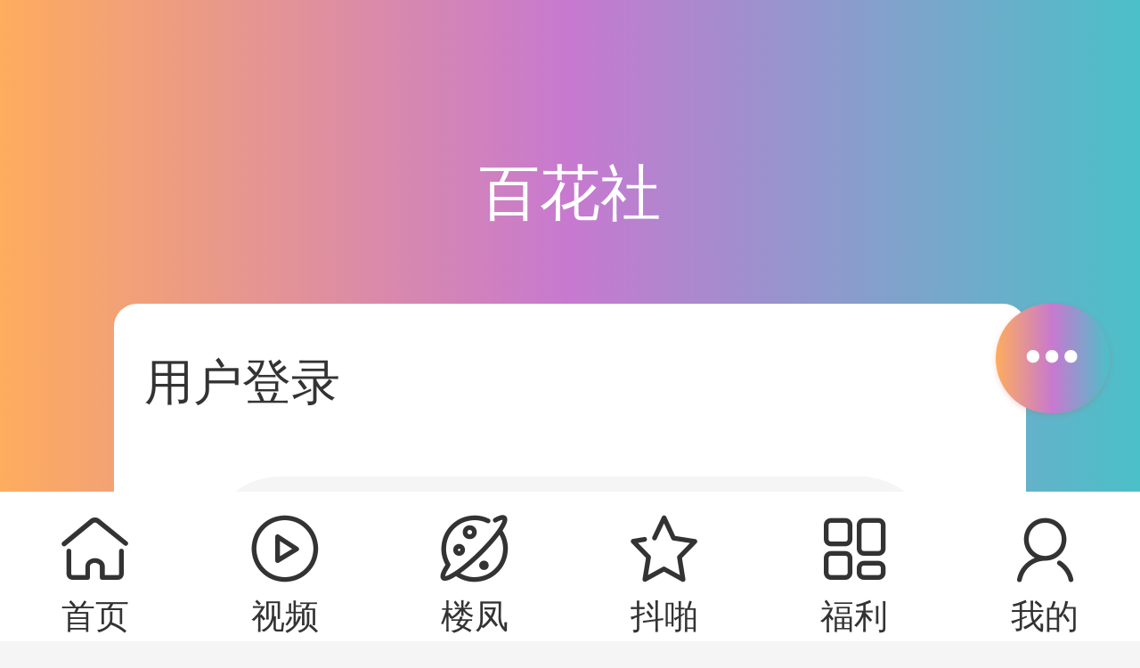

--- FILE ---
content_type: text/html; charset=UTF-8
request_url: https://8871.bhs30.xyz/user/login.php
body_size: 2609
content:
<!DOCTYPE html>
<html>
<head>
	<meta charset="UTF-8"/>
	<meta http-equiv="Cache-Control" content="max-age=60"/>
	<meta http-equiv="Cache-Control" content="no-siteapp"/>
	<meta http-equiv="X-UA-Compatible" content="IE=edge,chrome=1"/>
	<meta name="renderer" content="webkit"/>
	<meta name="viewport" content="initial-scale=1,minimum-scale=1,maximum-scale=1,user-scalable=no"/>
    <meta name="author" content="leeleo"/>
    <title>用户登录-百花社</title>
	<meta name="author" content="百花社">
    <meta name="keywords" content="百花社">
	<meta name="description" content="百花社">
	
<script>
var maccms = {
    "tpl": "/css/",
    "surl": "/"
};

if (null !== localStorage.getItem("theme")) {
    var theme = localStorage.getItem("theme");
    document.write("<link id='leo-theme' href='/css/asset/css/Joe-" + theme + ".css?v=" + Math.random() + "' type='text/css' rel='stylesheet'>")
} else
    document.write("<link id='leo-theme' href='/css/asset/css/Joe-colorful.css?v=" + Math.random() + "'  type='text/css' rel='stylesheet'>");
(function(designW) {
    var docEl = document.documentElement,
        resizeEvt = 'orientationchange'in window ? 'orientationchange' : 'resize',
        recalc = function() {
            var clientWidth = docEl.clientWidth;
            if (!clientWidth) return;
            docEl.style.fontSize = 100 * (clientWidth / designW) + 'px';
        };
    if (!document.addEventListener) return;
    recalc();
    window.addEventListener(resizeEvt, recalc, false);
    document.addEventListener('DOMContentLoaded', recalc, false);
})(750);
</script>
	<link rel="shortcut icon" href="../favicon.ico">
	<link rel="stylesheet" href="../css/joe-home.css"/>
	<link rel="stylesheet" href="../css/joe-common.css"/>
	<script type="text/javascript" src="../js/jquery.min.js"></script>
	<script type="text/javascript" src="../js/jquery.home.js" ></script>
	<script type="text/javascript" src="../js/jquery.common.js" ></script>
	<script type="text/javascript" src="../js/jquery.autocomplete.js" ></script>
	<script type="text/javascript" src="../js/jquery.leeleo.js" ></script>
    <script type="text/javascript" src="../js/font_534891_08e75ygjxuzs.js" ></script>
	<script type="text/javascript" src="../js/swiper.min.js"></script>

	<script type="text/javascript" src="../ymcss/layer.js"></script>

</head>
<body>


<!--登录页面-->
<div class="leo-auth-wrap leo-po-ab leo-bg-o">
    <div class="leo-auth-logo leo-bg-b leo-over-hd leo-color-a">
        <a href="/" title="百花社" class="leo-show leo-txt-c leo-col-12 leo-fs-xl leo-color-a" >百花社</a>
    </div>
    <div class="leo-form-box leo-po-ab leo-bg-a">
         <h2 class="leo-pl-20 leo-pt-30 leo-fs-l">用户登录</h2>
            <div class="leo-auth-form">
                <form method="post" action="">
                    <div class="leo-auth-input leo-po-re leo-mt-20 leo-radius-m leo-bg-o">
                        <span class="iconfont icon-profile leo-color-e leo-fs-m leo-po-ab"></span>
                        <input type="text" name="username" autocomplete="off" placeholder="用户名" class="leo-show leo-fs-s leo-radius-m leo-bg-o" required />
                    </div>
                    <div class="leo-auth-input leo-po-re leo-mt-20 leo-radius-m leo-bg-o">
                        <span class="iconfont icon-lock leo-color-e leo-fs-m leo-po-ab"></span>
                        <input type="password" name="password" autocomplete="off" placeholder="密码" class="leo-show leo-fs-s leo-radius-m leo-bg-o" required />
                    </div>
                    <div class="leo-auth-input leo-po-re leo-mt-20 leo-radius-m leo-bg-o">
                        <span class="iconfont icon-cardboard leo-color-e leo-fs-m leo-po-ab"></span>
                        <img src="./yzm.php?r=1639032640" alt="看不清？点击更换" onClick="this.src=this.src+'?'+Math.random()" class="leo-ver-bind leo-po-ab leo-ver-img"/>
                        <input type="text" name="code1" autocomplete="off" placeholder="请输入验证码" class="leo-show leo-fs-s leo-radius-m leo-bg-o" required />
                    </div>
					
					<input class="leo-col-12 leo-dis-ib leo-mt-30 leo-txt-c leo-fs-m leo-radius-m leo-lh-l leo-color-a leo-bg-b" type="submit" name="btnPost" value="登录账号" tapmode onclick="showDefault('loading')">
			
			        <a class="leo-col-12 leo-dis-ib leo-mt-30 leo-txt-c leo-fs-m leo-radius-m leo-lh-l leo-color-a leo-bg-b" href="/user/reg.php"  tapmode onclick="showDefault('loading')">注册账号</a>
				</form>
                <a class="leo-left leo-fs-m leo-mt-30 leo-mb-30 leo-ml-30 leo-mr-30" href="/user/reg.php">注册账号</a>
                <a class="leo-right leo-fs-m leo-mt-30 leo-mb-30 leo-ml-30 leo-mr-30" href="/user/resetkm.php">忘记密码</a>
            </div>
    </div>
</div>
	

<div aui-popup-for="bottom-right" class="leo-go-top leo-txt-c leo-lh-m leo-po-fi leo-radius-m leo-bg-b leo-show">
    <span class="iconfont icon-more leo-fs-icon-s leo-color-a"></span>
</div>
<div class="aui-popup" id="bottom-right">
    <div class="aui-popup-content">
        <ul class="aui-list aui-list-noborder">
            <li class="aui-list-item" >
                <div class="aui-list-item-inner">
                    <a rel="nofollow" href="javascript:void(0);" id="leo-go-top">
                        <span class="iconfont icon-fold"></span>
                    </a>
                </div>
            </li>
            <li class="aui-list-item">
                <div class="aui-list-item-inner">
                    <a rel="nofollow" onclick="LeoOpenTheme()">
                        <span class="iconfont icon-clothes"></span>
                    </a>
                </div>  
            </li>
            <li class="aui-list-item" >
                <div class="aui-list-item-inner">
                    <a rel="nofollow" href="/user/yjfk.php" >
                        <span class="iconfont icon-new"></span>
                    </a>
                </div>
            </li>
            <li class="aui-list-item">
                <div class="aui-list-item-inner">
                    <a rel="nofollow" href="/user/fxtg.php" >
                        <span class="iconfont icon-share"></span>
                    </a>
                </div>  
            </li>
        </ul>
    </div>
</div>
<div class="tan-mask" id="theme-mask"></div>
<div class="tan-dialog" id="theme-body">
    <div class="tan-dialog-header">--== 选择主题 ==--</div>
    <div class="tan-dialog-body">
    <ul id="leo-select-skin">
        <li data-theme="cherry" title="樱桃">樱桃</li>
        <li data-theme="orange" title="橘子">橘子</li>
        <li data-theme="grape" title="葡萄">葡萄</li>
        <li data-theme="cyan" title="青柠">青柠</li>
        <li data-theme="colorful" title="炫彩">炫彩</li>
        <li data-theme="black" title="黑金">黑金</li>
    </ul>
    </div>
    <div class="tan-dialog-footer">
        <div class="tan-dialog-btn" tapmode="" button-index="0" onclick="LeoCancelTheme()">确认</div>
    </div>
</div>

<script type="text/javascript" src="/js/jquery.leeleo.js" ></script><script>
        (function () {
            var dw = document.createElement("script");
            dw.src = "../js/noflashback.js"
            var s = document.getElementsByTagName("script")[0];
            s.parentNode.insertBefore(dw, s);
        })()
</script>
<nav class="leo-foot-wrap leo-bg-a leo-po-fi">
    <a href="/" class="leo-foot-a leo-txt-c leo-pt-10 ">
        <span class="iconfont icon-home leo-fs-icon-m" tapmode onclick="showDefault('loading')"></span>
        <p class="leo-fs-s">首页</p>
    </a>
    <a href="/vod_list.php" class="leo-foot-a leo-txt-c leo-pt-10 ">
        <span class="iconfont icon-video leo-fs-icon-m" tapmode onclick="showDefault('loading')"></span>
        <p class="leo-fs-s">视频</p>
    </a>
    <!--<a href="/pingtai.php" class="leo-foot-a leo-txt-c leo-pt-10 ">
        <span class="iconfont icon-discover leo-fs-icon-m" tapmode onclick="showDefault('loading')"></span>
        <p class="leo-fs-s">平台</p>
    </a>-->
    <a href="/lf_list.php" class="leo-foot-a leo-txt-c leo-pt-10 ">
        <span class="iconfont icon-discover leo-fs-icon-m" tapmode onclick="showDefault('loading')"></span>
        <p class="leo-fs-s">楼凤</p>
    </a>
    <a href="/dspzy.php" class="leo-foot-a leo-txt-c leo-pt-10 ">
        <span class="iconfont icon-favor leo-fs-icon-m" tapmode onclick="showDefault('loading')"></span>
        <p class="leo-fs-s">抖啪</p>
    </a>
    <a href="/fuli.php" class="leo-foot-a leo-txt-c leo-pt-10 ">
        <span class="iconfont icon-cascades leo-fs-icon-m" tapmode onclick="showDefault('loading')"></span>
        <p class="leo-fs-s">福利</p>
    </a>
    <a href="/user/" class="leo-foot-a leo-txt-c leo-pt-10 ">
        <span class="iconfont icon-people leo-fs-icon-m" tapmode onclick="showDefault('loading')"></span>
        <p class="leo-fs-s">我的</p>
    </a>
</nav>

<script>$("img").on("error", function(){$(this).attr("src","/images/lazy.png");});</script>
<script>function showDefault(type){showDefaults(type);}</script>
</body>
</html>

--- FILE ---
content_type: text/css
request_url: https://8871.bhs30.xyz/css/joe-common.css
body_size: 7257
content:
@charset"UTF-8";@import url("font_534886_yv6bfyta6m.css");.leo-lazy{object-fit:cover}.icon{width:.5em;height:.4em;font-size:1.4rem;vertical-align:-0.11em;fill:currentColor;overflow:hidden}*{margin:0;padding:0;font-family:Helvetica,Arial,Microsoft Yahei,sans-serif;box-sizing:border-box;-webkit-tap-highlight-color:rgba(0,0,0,0)}a{text-decoration:none;outline:0}a:hover,a:active{outline:0}p{line-height:1.5}li{list-style:none}em,i{font-style:normal}img{display:inline-block;vertical-align:middle}body{overflow-y:scroll;font-size:.42rem}h1,h2,h3,h4,h5,h6{font-weight:400}input::-ms-clear{display:none}input:-webkit-autofill{-webkit-box-shadow:0 0 0 62.5rem white inset !important}input,img{border:0}input[type="submit"]{cursor:pointer}input[type="submit"],input[type="search"],input[type="text"],input[type="email"],input[type="password"],textarea,select,option{-webkit-appearance:none}input,textarea,select,option{font-size:100%;outline:0}textarea{resize:none;height:1.5rem;overflow-x:hidden}.leo-more-left{left:-150% !important}.leo-hide{display:none}.leo-show{display:block}.leo-over-hd{overflow:hidden}.leo-ellipsis-1{overflow:hidden;white-space:nowrap;text-overflow:ellipsis}.leo-ellipsis-2{display:-webkit-box;overflow:hidden;text-overflow:ellipsis;word-wrap:break-word;word-break:break-all;white-space:normal !important;-webkit-line-clamp:2;-webkit-box-orient:vertical}.leo-right{float:right}.leo-left{float:left}.leo-center{text-align:center}.leo-mt-fs{margin-top:-.06rem}.leo-mt-fl{margin-top:-.88rem}.leo-mt-ok{margin-top:.88rem}.leo-mt-10{margin-top:.1rem}.leo-mt-15{margin-top:.15rem}.leo-mt-20{margin-top:.2rem}.leo-mt-30{margin-top:.3rem}.leo-mb-20{margin-bottom:.2rem}.leo-mb-30{margin-bottom:.3rem}.leo-ml-20{margin-left:.2rem}.leo-ml-30{margin-left:.3rem}.leo-ml-f10{margin-left:-.1rem}.leo-ml-f20{margin-left:-.2rem}.leo-mr-10{margin-right:.1rem}.leo-mr-20{margin-right:.2rem}.leo-mr-30{margin-right:.3rem}.leo-mr-50{margin-right:.5rem}.leo-ml-com-a{margin-left:1.3rem}.leo-ml-com-b{margin-left:1.1rem}.leo-pt-10{padding-top:.1rem}.leo-pt-30{padding-top:.3rem}.leo-pl-10{padding-left:.1rem}.leo-pl-20{padding-left:.2rem}.leo-pl-30{padding-left:.3rem}.leo-pr-20{padding-right:.2rem}.leo-pr-30{padding-right:.3rem}.leo-pb-10{padding-bottom:.1rem}.leo-pb-20{padding-bottom:.2rem}.leo-pb-30{padding-bottom:.3rem}.leo-pb-60{padding-bottom:.6rem}.leo-txt-c{text-align:center}.leo-po-fi{position:fixed}.leo-po-ab{position:absolute}.leo-po-re{position:relative}.leo-dis-fl{display:flex}.leo-dis-ib{display:inline-block}.leo-fs-icon-s{font-size:.45rem}.leo-fs-icon-m{font-size:.5rem}.leo-fs-icon-l{font-size:1rem}.leo-fs-icon-ll{font-size:1rem}.leo-fs-icon-xl{font-size:1.6rem}.leo-fs-s{font-size:.22rem}.leo-fs-m{font-size:.25rem}.leo-fs-l{font-size:.32rem}.leo-fs-xl{font-size:.4rem}.leo-lh-vs{line-height:.4rem}.leo-lh-ss{line-height:.5rem}.leo-lh-s{line-height:.6rem}.leo-lh-m{line-height:.7rem}.leo-lh-l{line-height:.88rem}.leo-h-m{height:.6rem}.leo-h-l{height:.88rem}.leo-w-m{width:1.4rem}.leo-w-l{width:3.4rem}.leo-aimg-s{width:.45rem;height:.45rem}.leo-aimg-m{width:.8rem;height:.8rem}.leo-aimg-l{width:1rem;height:1rem}.leo-active-nav:after{content:"";position:absolute;left:50%;display:block;border-radius:.04rem;width:.1rem;margin-left:-.05rem;bottom:.08rem;height:.08rem}.leo-radius-s{border-radius:.1rem}.leo-radius-m{border-radius:.8rem}.leo-radius-hr-m{border-radius:0 .8rem .8rem 0}.leo-radius-hl-m{border-radius:.8rem 0 0 .8rem}.leo-blur{-webkit-filter:blur(10px);-moz-filter:blur(10px);-ms-filter:blur(10px);filter:blur(10px)}.leo-col-12{width:100%}.leo-col-6{width:48.5%}.leo-col-4{width:31.4%}.leo-col-3{width:22.8%}.leo-col-0{width:auto !important}.leo-pic-slider .swiper-slide{background-color:#fff;opacity:.7;transform:scale(0.8);-webkit-transform:scale(0.8);-moz-transform:scale(0.8);-webkit-transition:transform 1.5s;-moz-transition:transform 1.5s}.leo-pic-slider .swiper-slide-active{transform:scale(1);opacity:1;z-index:10}.leo-slider-link{box-shadow:0 4px 10px rgba(51,51,51,0.1);width:100%;overflow:hidden;height:3.7rem;display:block;position:relative}.leo-slider-link img{width:100%;height:100%;object-fit:cover}.leo-slide-tbg{position:absolute;bottom:0;width:100%;height:1rem;left:0;background:linear-gradient(rgba(0,0,0,0) 0,#333 150%)}.leo-slide-tit{font-size:.28rem;line-height:.5rem;padding:0 .2rem;width:100%;position:absolute;bottom:.2rem;left:0}.leo-pic-slider .swiper-pagination-bullets{position:absolute;display:inline-block;bottom:.3rem;right:.1rem;left:auto;width:auto}.leo-pic-slider .swiper-pagination-bullets span{width:.3rem;height:.1rem;float:left;margin:.2rem 0;margin-left:.1rem;border-radius:.8rem}.leo-tv-li{height:2.6rem;box-shadow:0 4px 10px rgba(51,51,51,0.1)}.leo-tv-li:nth-child(3n){margin-right:0}.leo-tv-li .leo-img-ytv{height:1.2rem}.leo-tv-li .leo-img-ptv{height:2.0rem;width:2rem;margin:.20rem;}.leo-tv-li .leo-img-wtv{height:.7rem;margin:.15rem 0 .35rem 0;width:1rem}.leo-tv-li span{display:block;line-height:.5rem;background-color:#f5f5f5;color:#999;font-size:.25rem;margin-top:-0.2rem}.mac_pop_bg,.mac_pop_msg_bg{position:fixed;z-index:99999;left:0;top:0;width:100%;height:100%;background:rgba(0,0,0,.2)}.mac_pop,.mac_pop_msg{display:none;min-height:.7rem;max-height:8rem;position:fixed;top:0;left:0;bottom:0;right:0;margin:auto;z-index:99999;border-radius:.1rem;background-color:#fff;box-shadow:0 4px 10px rgba(51,51,51,0.1)}.mac_pop{width:90% !important;padding:.3rem !important}.mac_pop .pop_top{height:.7rem;width:100%}.mac_pop .pop_top h2{float:left;display:block;margin:0;font-size:.35rem;font-weight:normal;font-family:"microsoft yahei"}.mac_pop span.pop_close{width:1.2rem;line-height:.5rem}.mac_pop_msg{padding:.3rem}.mac_pop_msg .pop-msg{text-align:center;font-size:.28rem}.mac_results{z-index:1000 !important;margin-top:.88rem !important;text-align:left !important;float:left !important;width:100% !important;height:100% !important;top:0 !important;left:0 !important}.mac_results ul{max-height:100% !important}.mac_results li{padding:.2rem;display:block;font-size:.28rem;overflow:hidden}.tan-dialog{display:none;top:25%}.aui-mask,.aui-maskd,.tan-mask{position:fixed;width:100%;height:100%;top:0;left:0;background:rgba(0,0,0,0.3);opacity:0;z-index:999;visibility:hidden;-webkit-transition-duration:300ms;transition-duration:300ms}.aui-mask.aui-mask-in,.aui-maskd.aui-maskd-in{visibility:visible;opacity:1}.aui-mask.aui-mask-out,.aui-maskd.aui-maskd-out{opacity:0}.aui-toast{background:rgba(0,0,0,0.7);text-align:center;border-radius:.1rem;position:fixed;z-index:99;top:45%;left:36%;width:2rem;height:1.5rem;margin-top:-4rem;display:none}.aui-toast-content{font-size:.25rem;margin-top:.2rem}.aui-toast-loading{margin-top:.2rem;height:.5rem;width:.5rem;border:.045rem solid;border-radius:50%;display:inline-block;box-sizing:border-box;animation:rotate 1s 0s linear infinite}.aui-dialog,.tan-dialog{width:6.5rem;text-align:center;position:fixed;z-index:9999;margin-left:.5rem;border-radius:.1rem}.aui-dialog{top:45%}.aui-dialog-header,.tan-dialog-header{padding:.5rem .75rem 0 .75rem;text-align:center;font-size:.35rem}.aui-dialog-body,.tan-dialog-body{padding:.5rem .6rem;overflow:hidden;color:#666;font-size:.3rem}.aui-dialog-body input{border-radius:.2rem;height:1rem;text-align:center;width:5.5rem;margin-left:-.1rem;line-height:1rem}.aui-dialog-footer,.tan-dialog-footer{position:relative;font-size:1em;display:-webkit-box;display:-webkit-flex;display:flex;-webkit-box-pack:center;-webkit-justify-content:center;justify-content:center}.aui-dialog-footer:after,.tan-dialog-footer:after{width:100%;height:1px;display:block;content:'';position:absolute;top:0;right:auto;bottom:auto;left:0;z-index:2;-webkit-transform-origin:50% 100%;transform-origin:50% 100%}.aui-dialog-btn,.tan-dialog-btn{position:relative;display:block;width:100%;padding:0 .25rem;height:1rem;font-size:.35rem;line-height:1rem;text-align:center;white-space:nowrap;text-overflow:ellipsis;overflow:hidden;-webkit-box-sizing:border-box;box-sizing:border-box;-webkit-box-flex:1;box-flex:1}.aui-dialog-btn:after,.tan-dialog-btn:after{width:1px;height:100%;display:block;content:'';position:absolute;top:0;right:auto;bottom:auto;left:0;-webkit-transform-origin:100% 50%;transform-origin:100% 50%}.aui-dialog-btn:first-child:after,.tan-dialog-btn:first-child:after{width:0}.aui-dialog.aui-dialog-in{opacity:1;-webkit-transition-duration:300ms;transition-duration:300ms;-webkit-transform:translate3d(0,0,0) scale(1);transform:translate3d(0,0,0) scale(1)}.aui-dialog.aui-dialog-out{opacity:0;-webkit-transition-duration:300ms;transition-duration:300ms;-webkit-transform:translate3d(0,0,0) scale(0.815);transform:translate3d(0,0,0) scale(0.815)}@media only screen and (-webkit-min-device-pixel-ratio:1.5){.aui-dialog-footer:after{-webkit-transform:scaleY(1);transform:scaleY(1)}.aui-dialog-btn:after{-webkit-transform:scaleX(1);transform:scaleX(1)}}@media only screen and (-webkit-min-device-pixel-ratio:2){.aui-dialog-footer:after{-webkit-transform:scaleY(0.5);transform:scaleY(0.5)}.aui-dialog-btn:after{-webkit-transform:scaleX(0.5);transform:scaleX(0.5)}}@media only screen and (-webkit-min-device-pixel-ratio:3){.aui-dialog-footer:after{-webkit-transform:scaleY(0.333);transform:scaleY(0.333)}.aui-dialog-btn:after{-webkit-transform:scaleX(0.333);transform:scaleX(0.333)}}.aui-popup{position:fixed;min-width:1rem;z-index:9999;display:none;bottom:2.5rem;right:.1rem}.aui-popup.aui-popup-in{opacity:1;-webkit-transition-duration:300ms;transition-duration:300ms}.aui-popup.aui-popup-out{opacity:0;-webkit-transition-duration:300ms;transition-duration:300ms}.aui-popup-content{border-radius:.1rem}.aui-popup-content .aui-list .aui-list-item:first-child{border-top-left-radius:.2rem;border-top-right-radius:.2rem}.aui-popup-content .aui-list .aui-list-item:last-child{border-bottom-left-radius:.2rem;border-bottom-right-radius:.2rem;border-bottom:0}.aui-list .aui-list-item-inner{line-height:.88rem;text-align:center}.aui-list .aui-list-item{font-size:.28rem}.activer span,.activer a{background-image:-webkit-gradient(linear,0 0,0 bottom,from(#31dac8),to(#31dac8));-webkit-background-clip:text;-webkit-text-fill-color:transparent}.aui-list .aui-list-item span{font-size:.42rem;vertical-align:middle}@keyframes rotate{0%{-webkit-transform:rotate(0deg) scale(1);transform:rotate(0deg) scale(1)}50%{-webkit-transform:rotate(180deg) scale(1);transform:rotate(180deg) scale(1)}100%{-webkit-transform:rotate(360deg) scale(1);transform:rotate(360deg) scale(1)}}@-webkit-keyframes rotate{0%{-webkit-transform:rotate(0deg) scale(1);transform:rotate(0deg) scale(1)}50%{-webkit-transform:rotate(180deg) scale(1);transform:rotate(180deg) scale(1)}100%{-webkit-transform:rotate(360deg) scale(1);transform:rotate(360deg) scale(1)}}@keyframes bounce{0%,100%{-webkit-transform:scale(0.0);transform:scale(0.0)}50%{-webkit-transform:scale(1.0);transform:scale(1.0)}}@-webkit-keyframes bounce{0%,100%{-webkit-transform:scale(0.0);transform:scale(0.0)}50%{-webkit-transform:scale(1.0);transform:scale(1.0)}}@keyframes fadeIn{from{opacity:.3}to{opacity:1}}@-webkit-keyframes fadeIn{from{opacity:.3}to{opacity:1}}#leo-select-skin{margin-left:.1rem}#leo-select-skin li{float:left;display:inline-block;margin-right:10%;margin-bottom:.2rem;width:25%;padding:.1rem;border-radius:.8rem;text-align:center}#leo-select-skin li:first-child{background:linear-gradient(to right,#fa6567 0,#fa8587 100%);box-shadow:0 2px 6px rgba(228,63,66,0.2);color:#fff}#leo-select-skin li:nth-child(2){background:linear-gradient(to right,#fb7c4d 0,#fc9d78 100%);box-shadow:0 2px 6px rgba(251,125,78,0.2);color:#fff}#leo-select-skin li:nth-child(3){margin-right:0;background:linear-gradient(to right,#777ffb 0,#a8acfc 100%);box-shadow:0 2px 6px rgba(120,128,251,0.2);color:#fff}#leo-select-skin li:nth-child(4){background:linear-gradient(to right,#85d3d5 0,#b6e6e8 100%);box-shadow:0 2px 6px rgba(218,200,255,0.2);color:#fff}#leo-select-skin li:nth-child(5){background:linear-gradient(to right,#feac5e,#c779d0,#4bc0c8 100%);box-shadow:0 2px 6px rgba(216,137,172,0.2);color:#fff}#leo-select-skin li:last-child{margin-right:0;background:#444;box-shadow:0 2px 6px rgba(51,51,51,0.1);color:#ffdb70}header,.leo-nav-wrap,.leo-foot-wrap{z-index:999}.leo-detail-img,.leo-detail-media,.leo-info-tip,.leo-auth-input .leo-ver-bind{z-index:99}.leo-info-tip,.leo-video-remark{background-color:rgba(0,0,0,.6)}.leo-video-ritem:last-child,.leo-video-item:nth-child(3n){margin-right:0}.leo-foot-wrap{bottom:0}.leo-foot-a{width:1%;display:table-cell}.leo-go-top{width:.75rem;right:.2rem;bottom:1.5rem;z-index:1000}.leo-head-search input{width:35%;right:1.8rem;top:.14rem;height:.6rem}.leo-head-search span{right:2rem}.leo-search-wrap,.leo-history-wrap{top:0;left:0;height:100%;z-index:1000}.leo-search-wrap form{width:70%;height:.6rem;left:14%;top:.14rem;padding:0 .3rem}.leo-search-wrap input{width:100%}.leo-search-wrap span{right:.2rem;top:.05rem}.leo-search-cancel{top:0;right:.2rem}.leo-search-tags{padding:.15rem .2rem}.leo-mod-title{text-indent:.1rem}.leo-more{right:.2rem}.leo-video-remark{border-radius:.1rem 0 .1rem 0;line-height:.36rem;padding:0 .08rem;margin-top:-.36rem;max-width:100%}.leo-video-tips{border-radius:.1rem 0 .1rem 0;padding:0 .12rem;line-height:.36rem}.leo-hot-video li{width:45%}.leo-hot-video li:nth-child(2n){margin-right:.2rem}.leo-pic{width:100%;height:3.12rem;box-shadow:0 4px 10px rgba(51,51,51,0.2)}.leo-video-sitem .leo-pic{height:1.94rem}.leo-video-sitem:nth-child(2n){margin-left:.2rem}.leo-foot-txt{margin-bottom:1.4rem}.leo-auth-foot-txt{margin-bottom:-.3rem}.leo-detail-wrap{padding:.3rem .2rem}.leo-detail-cover{left:0;top:0;width:100%;height:100%}.leo-detail-img{width:2.4rem;height:3.4rem}.leo-detail-img img{width:100%;height:100%;box-shadow:0 4px 10px rgba(51,51,51,0.2)}.leo-detail-media{margin-left:2.7rem;height:3.4rem}.leo-player{position:relative;overflow:hidden;background:#000;width:100%;height:4.8rem}.leo-play-action{border-bottom:1px solid #f5f5f5;padding-bottom:.3rem}.leo-play-action a{margin-right:.05rem}.leo-play-action a:last-child{margin-right:0}.leo-source-cho li{display:inline-block;width:auto !important;font-size:.28rem;line-height:.6rem;position:relative;padding:0 .3rem;margin-right:.1rem;margin-left:.1rem;border-radius:.8rem;margin-top:.15rem}.leo-play-num li{display:inline-block;position:relative;width:auto !important;margin-left:.2rem}.leo-play-num li a{font-size:.28rem;padding:0 .2rem;line-height:.65rem;margin-left:.1rem;display:block;text-align:center;border-radius:.1rem}.leo-select-wrap{padding:.05rem .2rem}.leo-select-wrap li{display:inline-block;position:relative;height:.7rem;width:auto !important}.leo-select-wrap li a{display:block;font-size:.28rem;line-height:.6rem;position:relative;padding:0 .3rem;border-radius:.8rem}.leo-page-elem{padding:.2rem .25rem;box-shadow:0 4px 10px rgba(51,51,51,0.1)}.leo-art-content img{width:100%;max-width:100%}.leo-art-content p{width:100%;word-break:break-all}.leo-art-pic{width:2rem;height:1.34rem;margin-right:.3rem}.leo-info-tip{justify-content:space-between}.leo-rank-wrap{margin-left:.7rem;width:80%}.leo-rank-num em{max-width:30%}.leo-rank-num i{width:.5rem;height:.5rem;background:#b0b7c2;box-shadow:0 2px 6px rgba(51,51,51,0.2)}.leo-rank-num li:nth-child(1) i{background:#ff4a4a;box-shadow:0 2px 6px rgba(255,74,74,0.2)}.leo-rank-num li:nth-child(2) i{background:#ff7701;box-shadow:0 2px 6px rgba(255,119,1,0.2)}.leo-rank-num li:nth-child(3) i{background:#ffb400;box-shadow:0 2px 6px rgba(255,180,0,0.2)}.leo-auth-form{padding:.2rem .6rem}.leo-auth-input{height:1rem}.leo-auth-input span{top:.34rem;left:.3rem}.leo-auth-input input{padding-left:.8rem;width:100%;height:100%}.leo-auth-input .leo-ver-bind{right:0;margin-right:.1rem;height:.8rem;line-height:.8rem;width:1.4rem;border-radius:0 1rem 1rem 0rem}.leo-auth-input .leo-ver-img{margin-top:.08rem}.leo-auth-wrap{top:0;left:0;width:100%;height:100%}.leo-auth-logo{height:6rem}.leo-auth-logo a{margin-top:1rem}.leo-avatar-upload{position:absolute;margin:-2.78rem 0 0 4.3rem;background-color:rgba(0,0,0,0);font-size:.28rem;border-radius:.8rem;text-align:center;padding:0 .2rem;width:auto;outline:0}.leo-form-box{top:2rem;left:50%;margin-left:-3rem;padding-bottom:1rem;margin-bottom:2rem;width:6rem;border-radius:.15rem}.leo-avatar-img{margin-left:2rem;width:2rem;height:2rem;margin-top:-1rem}.leo-form-box .leo-info-li{width:33.3333%}.leo-auth-index{height:6rem}.leo-auth-menu span{font-size:.8rem}.leo-auth-logout{width:3.5rem;margin-left:1.2rem}.leo-comment-block input,textarea{width:100%}.leo-comment-block input{height:.6rem}.leo-comment-li:after{content:"";display:block;height:.02rem;margin-top:.2rem;margin-bottom:.2rem}.leo-jump-wrap{margin:0 auto;padding-top:.3rem;padding-bottom:.3rem;text-align:center}.leo-jump-wrap img{margin-bottom:.3rem;width:4rem}.leo-jump-msg{display:block;padding:0 1.2rem;font-size:.35rem}.leo-jump-msg strong{display:block}.leo-jump-btn{width:31.4%;display:inline-block;margin-top:.3rem;font-size:.28rem;border-radius:.8rem;margin-right:.1rem;margin-left:.1rem;line-height:.7rem}.leo-topic-tbg{position:absolute;width:95%;height:2rem;border-radius:.1rem;margin-top:-2rem;background:linear-gradient(rgba(0,0,0,0) 0,#333 150%)}.leo-topic-tit{font-size:.35rem;line-height:.5rem;padding:0 .2rem;width:100%;padding-top:.3rem}.clear-fix{zoom:1}.clear-fix:before,.clear-fix:after{display:table;line-height:0;content:""}.clear-fix:after{clear:both}.hidden{display:none !important}.container{position:relative;width:100%;height:100%;margin:0 auto}.center{position:absolute;top:.88rem;bottom:2rem;width:100%}.btn-bar{position:absolute;display:inline-block;z-index:999;left:0;right:0;height:.88rem}.btn[data-action='player']{display:inline-block}.btn-box{position:absolute;top:0;bottom:0;left:0;right:0}.btn{margin:0;padding:0;width:25%;height:100%;display:block;float:left;border:0;font-size:.28rem;text-align:center;line-height:.88rem}.btn:hover{border:0}.btn-box .active:after{content:'';display:block;margin-left:48%;margin-top:-8px;border-radius:20px;width:5px;height:5px}.leo-mnav-head{position:fixed;top:0;z-index:99997;width:100%;table-layout:fixed;height:auto}.leo-mnav-head .leo-small-r{float:right;padding:10px 15px 8px 5px}.leo-mnav-head .leo-small-l{float:left;padding:10px 0 8px 5px}.leo-mnav-head .leo-font{float:left;font-size:18px;margin:7px 5px 0 5px;overflow:hidden;text-overflow:ellipsis;white-space:nowrap;width:170px}.leo-mnav-head span{font-size:23px}#search-area{padding:.3rem}.search-group{padding-bottom:.2rem}.search-group>input,.search-group>button{-webkit-box-sizing:border-box;-moz-box-sizing:border-box;box-sizing:border-box}.radio-group>label{margin-right:.3rem;cursor:pointer}.radio-group>label>input{vertical-align:-2px}.radio-group{margin-left:-.3rem}.search-group>input{transition:.3s linear;padding:.3rem;border-radius:.8rem;height:.88rem;width:100%}.search-group>button{border:0}.search-group span{position:absolute;font-size:.4rem;right:.7rem;top:.6rem}.leo-img{border-radius:10px;box-shadow:0 2px 6px rgba(0,0,0,0.1);width:.6rem;height:.6rem;position:absolute}.leo-label{-webkit-tap-highlight-color:transparent;margin:.3rem .6rem;display:inline-block}.leo-radio{display:none}.leo-radioInput{border-radius:100%;display:inline-block;height:.25rem;margin-right:.2rem;margin-top:-1px;vertical-align:middle;width:.25rem;line-height:1}.leo-radio:checked+.leo-radioInput:after{border-radius:100%;content:"";display:inline-block;height:.2rem;margin:.03rem;width:.2rem}.leo-mnav-foot{position:fixed;bottom:0;z-index:99997;width:100%;table-layout:fixed;height:auto}.leo-mnav-foot a{position:relative;display:table-cell;padding:5px 0;width:1%;vertical-align:middle;text-align:center}.leo-mnav-foot span{font-size:2.4rem}.leo-mnav-foot a p{font-size:12px;line-height:normal}.data-area{position:absolute;left:0;right:0;top:.88rem;bottom:0;overflow:hidden}.data-box{position:absolute;left:0;padding:0 .1rem;right:0;top:0;bottom:.2rem;overflow-y:auto}.list-item{width:100%;height:.88rem;line-height:.88rem;font-size:.28rem;overflow:hidden;cursor:default;position:relative;padding-left:.1rem}.list-num{display:block;width:.5rem;text-align:center;float:left;overflow:hidden}.list-playing .list-num{text-indent:-9rem;background:url(../images/gold/wavem-1.gif) .1rem .3rem no-repeat}.sheet-playing:before{z-index:99999;position:absolute;content:url(../images/gold/wavem-1.gif);top:90px;left:50%;margin-left:-45px}.music-name{position:relative;display:block;width:auto;margin-right:35%;margin-left:.6rem;height:100%}.music-album{display:none}.auth-name{position:relative;display:block;width:35%;float:right;height:100%;right:.1rem;box-sizing:border-box;word-break:keep-all;white-space:nowrap;overflow:hidden;text-overflow:ellipsis}.list-mobile-menu{-webkit-tap-highlight-color:transparent;position:absolute;display:block;width:.5rem;height:.5rem;border-radius:.8rem;background:url(../images/gold/more-1.png);background-size:100% 100%;right:.1rem;top:50%;-webkit-transform:translateY(-50%);-moz-transform:translateY(-50%);-ms-transform:translateY(-50%);-o-transform:translateY(-50%);transform:translateY(-50%);z-index:99;cursor:pointer}.share-url{border-radius:20px;width:100%;margin-top:10px;margin-bottom:10px;line-height:30px;box-sizing:border-box;padding:0 5px;height:35px}.share-tips{font-size:12px}.list-clickable{cursor:pointer}.sheet-item{position:relative;display:block;width:33.33%;float:left;text-align:center}.sheet-cover{border-radius:100px;box-shadow:0 2px 6px rgba(0,0,0,0.1);display:block;width:2rem;height:2rem;margin:.1rem auto;cursor:pointer}.sheet-name{max-width:2rem;display:inline-block;white-space:nowrap;text-overflow:ellipsis;-o-text-overflow:ellipsis;overflow:hidden;margin-bottom:.1rem;cursor:pointer;font-size:.28rem}.sheet-title-bar{margin:.5rem 1rem;border-radius:45px;text-align:center;line-height:.8rem;font-size:.28rem}.login-btn{cursor:pointer}.player{display:none;width:100%}.cover{position:relative;top:1rem;display:block;width:2.5rem;height:2.5rem;margin:auto}.cover:after{display:none}.music-cover{width:100%;border-radius:2rem;box-shadow:0 2px 6px rgba(0,0,0,0.1)}.lyric{top:4rem;position:absolute;left:.1rem;right:0;bottom:.5rem;overflow:hidden;text-align:center;font-size:.28rem;line-height:.5rem}#lyric{position:absolute;width:100%;top:0;bottom:0;overflow-x:hidden;overflow-y:auto}#lyric>li{word-break:keep-all;white-space:nowrap;overflow:hidden;text-overflow:ellipsis}.lyric-tip{position:absolute;width:100%;top:50%}#music-info{-webkit-tap-highlight-color:transparent;transition:all .25s ease;-webkit-transition:all .25s ease;-moz-transition:all .25s ease;-o-transition:all .25s ease;-ms-transition:all .25s ease;position:absolute;width:.6rem;height:.6rem;border-radius:.8rem;right:.2rem;bottom:1rem;cursor:pointer;text-align:center;background:url(../images/gold/more-1.png);background-size:100% 100%;opacity:.8;filter:Alpha(opacity=30)}#music-info:hover{opacity:1;filter:Alpha(opacity=100)}.info-btn{text-decoration:none}.info-btn:hover{text-decoration:none}.footer{bottom:1rem;height:1.5rem;width:100%;position:absolute}.player-btn{opacity:.8;filter:alpha(opacity=80)}.player-btn:hover{opacity:1;filter:alpha(opacity=100)}.con-btn{float:left;width:2rem;height:100%;position:relative;margin:0 .1rem}.con-btn a{display:inline-block;position:absolute;top:50%}.btn-prev{width:.7rem;height:.7rem;margin-top:-.35rem;background:url(../images/gold/prev-1.png);background-size:100% 100%}.btn-play{width:.7rem;height:.7rem;margin-top:-.35rem;margin-left:-.12rem;background:url(../images/gold/stopm-1.png);background-size:100% 100%;left:36%}.btn-state-paused{width:.75rem;height:.75rem;margin-top:-.38rem;margin-left:-.14rem;background:url(../images/gold/playm-1.png);background-size:100% 100%}.btn-next{width:.7rem;height:.7rem;margin-top:-.35rem;margin-right:-.46rem;background:url(../images/gold/next-1.png);background-size:100% 100%;right:30%}.btn-order{width:.5rem;height:.5rem;margin-top:-.28rem;margin-right:-.35rem;background:url(../images/gold/list-1.png);background-size:100% 100%;right:0}.btn-order-single{background:url(../images/gold/one-1.png);background-size:100% 100%}.btn-order-list{background:url(../images/gold/list-1.png);background-size:100% 100%}.btn-order-random{background:url(../images/gold/random-1.png);background-size:100% 100%}.progress{-webkit-tap-highlight-color:transparent;margin-left:2.6rem;margin-right:1.2rem;height:100%;position:relative;width:auto}.progress-box{position:absolute;height:20px;left:10px;right:0;top:50%;margin-top:-9px}.vol{display:none}.quiet{width:60px;height:100%;position:relative;float:left}.btn-quiet{display:inline-block;position:absolute;width:26px;height:21px;top:50%;right:0;margin-top:-10px;background-position:0 -144px}.btn-state-quiet{background-position:0 -182px}.volume{position:relative;margin-left:60px;height:100%;overflow:hidden}.volume-box{position:absolute;height:20px;left:10px;right:10px;top:50%;margin-top:-10px}.mkpgb-area{position:relative;cursor:pointer;height:100%}.mkpgb-bar{margin-top:-5px;position:absolute;top:50%;left:0;right:0;height:2px;border-radius:2px;overflow:hidden}.mkpgb-cur{position:absolute;width:0;height:2px;top:50%;border-radius:2px;transition:all .25s ease;-webkit-transition:all .25s ease;-moz-transition:all .25s ease;-o-transition:all .25s ease;-ms-transition:all .25s ease}.mkpgb-dot{margin-top:-9px;width:10px;height:10px;border-radius:5px;overflow:hidden;position:absolute;left:0;margin-left:-5px;top:50%;transition:all .25s ease;-webkit-transition:all .25s ease;-moz-transition:all .25s ease;-o-transition:all .25s ease;-ms-transition:all .25s ease}.mkpgb-locked{cursor:default}.dot-move{-webkit-box-shadow:0 0 20px #fff;-moz-animation:dot-move 3s linear 2s infinite;-webkit-animation:dot-move 3s linear 2s infinite;-o-animation:dot-move 3s linear 2s infinite;-ms-animation:dot-move 3s linear 2s infinite}@-webkit-keyframes dot-move{0%{-webkit-box-shadow:0 0 20px #fff}25%{-webkit-box-shadow:0 0 10px #fff}50%{-webkit-box-shadow:0 0 0 #fff}75%{-webkit-box-shadow:0 0 10px #fff}100%{-webkit-box-shadow:0 0 20px #fff}}@keyframes dot-move{0%{-webkit-box-shadow:0 0 10px #363333}25%{-webkit-box-shadow:0 0 7px #363333}50%{-webkit-box-shadow:0 0 0 #fff}75%{-webkit-box-shadow:0 0 6px #fff}100%{-webkit-box-shadow:0 0 10px #363333}}.layui-layer-btn .layui-layer-btn0,.layui-layer-btn .layui-layer-btn1,.layui-layer-btn .layui-layer-btn2{line-height:.6rem;font-size:.28rem;height:.6rem;margin-right:.1rem;margin-top:-.2rem;border-radius:.5rem !important;padding:0 .2rem !important}.leo-week-ul{margin-bottom:.25rem;margin-left:.2rem}.leo-week-ul li{display:inline-block}.leo-week-ul li a{font-size:.28rem;padding:0 .18rem;line-height:.6rem;display:block;text-align:center;border-radius:.1rem}.layui-layer-title{padding:0 .8rem 0 .2rem !important;height:.85rem !important;line-height:.85rem !important;font-size:.3rem !important;border-radius:.1rem .1rem 0 0 !important}.layui-layer-dialog,.layui-layer-page{min-width:5.5rem !important}.layui-layer-dialog .layui-layer-content{padding:.1rem !important;line-height:.5rem !important;font-size:.3rem !important;margin-bottom:.2rem !important}.layui-layer-btn{padding:0 .1rem .1rem !important}.layui-layer-prompt .layui-layer-content{padding:.5rem !important}.leo-gonggao-body{padding:.04rem 0;padding-left:1.8rem;height:.7rem;position:relative}.leo-gonggao-body .pic{position:absolute;top:0;left:0;width:22%;padding:.12rem 0 .12rem .16rem}.leo-gonggao-body .pic img{display:block;margin-top:.1rem;width:100%;height:100%}.leo-gonggao-body .leo-gonggao-warp{height:.4rem;overflow:hidden;margin-top:.18rem;padding-left:.15rem;border-left:1px solid #e5e5e5;line-height:.4rem}


--- FILE ---
content_type: text/css
request_url: https://8871.bhs30.xyz/css/asset/css/Joe-colorful.css?v=0.8399046654841886
body_size: 1607
content:
::-webkit-scrollbar{width:8px;height:8px}::-webkit-scrollbar-track{background-color:transparent;-webkit-border-radius:2em;-moz-border-radius:2em;border-radius:2em}::-webkit-scrollbar-thumb{background-color:#c779d0;background-image:-webkit-linear-gradient(45deg,rgba(255,255,255,.4) 25%,transparent 25%,transparent 50%,rgba(255,255,255,.4) 50%,rgba(255,255,255,.4) 75%,transparent 75%,transparent);-webkit-border-radius:2em;-moz-border-radius:2em;border-radius:2em}::-moz-selection{color:#fff;background:#ff3f3d}::selection{color:#fff;background:#ff3f3d}.leo-active-font,.leo-active-nav a{background:linear-gradient(to right,#feac5e,#c779d0,#4bc0c8 100%);-webkit-background-clip:text;-webkit-text-fill-color:transparent}.leo-auth-menu a:hover{background:linear-gradient(to right,#feac5e,#c779d0,#4bc0c8 100%);-webkit-background-clip:text;-webkit-text-fill-color:transparent}.mac_results li strong{background:linear-gradient(to right,#feac5e,#c779d0,#4bc0c8 100%);-webkit-background-clip:text;-webkit-text-fill-color:transparent}.aui-dialog-btn,.tan-dialog-btn{background:linear-gradient(to right,#feac5e,#c779d0,#4bc0c8 100%);-webkit-background-clip:text;-webkit-text-fill-color:transparent}.aui-dialog-header,.tan-dialog-header{background:linear-gradient(to right,#feac5e,#c779d0,#4bc0c8 100%);-webkit-background-clip:text;-webkit-text-fill-color:transparent}.activer span,.activer a{background:linear-gradient(to right,#feac5e,#c779d0,#4bc0c8 100%);-webkit-background-clip:text;-webkit-text-fill-color:transparent}.leo-jump-msg strong{background:linear-gradient(to right,#feac5e,#c779d0,#4bc0c8 100%);-webkit-background-clip:text;-webkit-text-fill-color:transparent}.leo-jump-btn{color:#fff;background:linear-gradient(to right,#feac5e,#c779d0,#4bc0c8 100%);box-shadow:0 2px 6px rgba(228,63,66,0.2)}.leo-source-cho li.active a{color:#fff;}.leo-source-cho li.active,.emoji_tab_list ul li.selected{color:#FFF;background:linear-gradient(to right,#feac5e,#c779d0,#4bc0c8 100%);box-shadow:0 2px 6px rgba(228,63,66,0.2)}.leo-week-ul li a {background: #f5f5f5;}.leo-play-num li.active a,.leo-week-ul li.active a{color:#fff;background:linear-gradient(to right,#feac5e,#c779d0,#4bc0c8 100%);box-shadow:0 2px 6px rgba(228,63,66,0.2)}.leo-select-wrap li.active a{color:#fff;background:linear-gradient(to right,#feac5e,#c779d0,#4bc0c8 100%);box-shadow:0 2px 6px rgba(228,63,66,0.2)}.leo-page-elem:hover{color:#fff;background:linear-gradient(to right,#feac5e,#c779d0,#4bc0c8 100%);box-shadow:0 2px 6px rgba(228,63,66,0.2)}.leo-auth-logout:hover{background:linear-gradient(to right,#feac5e,#c779d0,#4bc0c8 100%);box-shadow:0 2px 6px rgba(228,63,66,0.2);color:#fff}.leo-pic-slider .swiper-pagination-bullets span.swiper-pagination-bullet-active{background:linear-gradient(to right,#feac5e,#c779d0,#4bc0c8 100%);box-shadow:0 2px 6px rgba(228,63,66,0.2)}.leo-active-nav:after{background:linear-gradient(to right,#feac5e,#c779d0,#4bc0c8 100%);box-shadow:0 2px 6px rgba(228,63,66,0.2)}.leo-bg-b{background:linear-gradient(to right,#feac5e,#c779d0,#4bc0c8 100%);box-shadow:0 2px 6px rgba(228,63,66,0.2)}a{color:#333}body{background-color:#f5f5f5;color:#333}.leo-border-com{border-left:.03rem dotted #f5f5f5}.leo-bg-a{background:#fff}.leo-bg-o{background:#f5f5f5}.leo-bg-x{background:hsla(0,0%,100%,.9)}.leo-color-a{color:#fff}.leo-color-b{color:#ffb90f}.leo-color-c{color:#f66}.leo-color-d{color:#666}.leo-color-e{color:#999}.leo-slide-tit{color:#fff}.leo-pic-slider .swiper-slide{background-color:#fff}.leo-pic-slider .swiper-pagination-bullets span{background-color:#7b7e85}.mac_pop .pop_top{border-bottom:.015rem #f5f5f5 solid}.mac_pop,.mac_pop_msg{background-color:#fff}.mac_results{background-color:#fff !important}.mac_results .ac_even{background-color:#f5f5f5}.aui-toast{color:#fff}.aui-toast-loading{border-color:#fff #fff transparent!important}.aui-dialog,.tan-dialog{background-color:#fff}.aui-dialog-body input{border:.015rem solid #f5f5f5;background:#f5f5f5;color:#666}.aui-dialog-body,.tan-dialog-body{color:#666}.aui-dialog-footer:after,.tan-dialog-footer:after{background-color:#ddd}.aui-dialog-btn:after,.tan-dialog-btn:after{background-color:#ddd}.aui-popup-content{background-color:#fff}.aui-list .aui-list-item{background-color:#fff;border-bottom:2px solid #f5f5f5}.leo-rank-wrap h2,.leo-select-one{border-bottom:.03rem solid #c779d0}.leo-form-box .leo-info-ul,.leo-auth-info,.leo-art-box li{border-bottom:.015rem solid #f5f5f5}.leo-detail-media li a{color:#fff}.leo-source-cho li{background:#f5f5f5;color:#666}.leo-play-num li a{background:#f5f5f5}.leo-auth-input{border:.015rem solid #f5f5f5}.leo-auth-input input:focus{border:.015rem solid #c779d0}.leo-avatar-upload{border:.03rem solid #fff;color:#fff}.leo-form-box .leo-info-bl{border-left:.015rem solid #f5f5f5}.leo-user-name{border:.03rem solid #fff}.leo-comment-block input,textarea{border:.015rem solid #f5f5f5}.leo-comment-block input:focus,textarea:focus{border:.015rem solid #c779d0}.leo-comment-li:after{background-color:#f5f5f5}.center{background-color:#fff}.btn-box{background:hsla(0,0%,100%,.9);box-shadow:0 2px 6px rgba(0,0,0,0.08)}.btn{color:#555}.btn-box .active{background:linear-gradient(to right,#feac5e,#c779d0,#4bc0c8 100%);-webkit-background-clip:text;color:transparent}.btn-box .active:after{background:linear-gradient(to right,#feac5e,#c779d0,#4bc0c8 100%);box-shadow:0 2px 6px rgba(216,137,172,0.2)}.search-group>input{color:#555;border:2px solid #fff;background:#fff;box-shadow:0 2px 6px rgba(51,51,51,0.1)}.search-group span{background:linear-gradient(to right,#feac5e,#c779d0,#4bc0c8 100%);-webkit-background-clip:text;color:transparent}.leo-img{box-shadow:0 2px 6px rgba(0,0,0,0.1)}.leo-radioInput{background-color:#fff;box-shadow:0 2px 6px rgba(0,0,0,0.1)}.leo-radio:checked+.leo-radioInput:after{background:linear-gradient(to right,#feac5e,#c779d0,#4bc0c8 100%);box-shadow:0 2px 6px rgba(216,137,172,0.2)}.data-area{background-color:#fff}.data-box{background-color:#fff}.list-item{color:#555;border-bottom:1px solid #f4f4f4}.list-playing{color:#c779d0}.list-mobile-menu{background-color:#fff;box-shadow:0 2px 6px rgba(0,0,0,0.1)}.share-url{border:1px solid #fff;box-shadow:1px 1px 5px rgba(0,0,0,.1) inset;color:#999}.share-tips{background:linear-gradient(to right,#feac5e,#c779d0,#4bc0c8 100%);-webkit-background-clip:text;color:transparent}.sheet-title-bar{color:#fff;background:linear-gradient(to right,#feac5e,#c779d0,#4bc0c8 100%);box-shadow:0 2px 6px rgba(216,137,172,0.2)}.login-btn:hover{color:#999}.lyric{color:#555}#lyric .lplaying{background:linear-gradient(to right,#feac5e,#c779d0,#4bc0c8 100%);-webkit-background-clip:text;color:transparent}#music-info{color:#fff;box-shadow:0 2px 6px rgba(0,0,0,0.1);background-color:#fff}.info-title{color:#444}.info-btn{background:linear-gradient(to right,#feac5e,#c779d0,#4bc0c8 100%);-webkit-background-clip:text;color:transparent}.footer{background-color:#fff;box-shadow:0 2px 6px rgba(0,0,0,0.1)}.mkpgb-bar{background-color:#999;box-shadow:0 2px 6px rgba(0,0,0,0.1)}.mkpgb-cur{margin-top:-5px;background:linear-gradient(to right,#feac5e,#c779d0,#4bc0c8 100%);box-shadow:0 2px 6px rgba(216,137,172,0.2)}.mkpgb-dot{background-color:#555}.layui-layer{border-radius:.1rem;background-color:#fff}.layui-layer-title{font-size:.35rem !important;color:#fff;background:linear-gradient(to right,#feac5e,#c779d0,#4bc0c8 100%);box-shadow:0 2px 6px rgba(216,137,172,0.2)}.layui-layer-btn a{background:linear-gradient(to right,#feac5e,#c779d0,#4bc0c8 100%);box-shadow:0 2px 6px rgba(216,137,172,0.2);color:#fff}.layui-layer-btn .layui-layer-btn0,.layui-layer-btn .layui-layer-btn1{background:linear-gradient(to right,#feac5e,#c779d0,#4bc0c8 100%);box-shadow:0 2px 6px rgba(216,137,172,0.2);color:#fff}.layui-layer-hui{color:#fff}.layui-layer-tips .layui-layer-content{color:#fff}.layui-layer-prompt .layui-layer-input{border:1px solid #fff;background:#fff;color:#555;width:auto !important;height:.8rem !important;padding:0 .3rem !important}


--- FILE ---
content_type: text/css
request_url: https://8871.bhs30.xyz/css/font_534886_yv6bfyta6m.css
body_size: 11960
content:
@font-face {font-family: "iconfont";
  src: url(../css/fonts/fontawesome-webfont.eot?#iefix&v=4.7.0); /* IE9 */
  src: url(../css/fonts/font_534886_yv6bfyta6m.eot?t=1547887370809#iefix) format('embedded-opentype'), /* IE6-IE8 */
  url(../css/fonts/font_534886_yv6bfyta6m.woff?t=1547887370809) format('woff'),
  url(../css/fonts/font_534886_yv6bfyta6m.ttf?t=1547887370809) format('truetype'), /* chrome, firefox, opera, Safari, Android, iOS 4.2+ */
  url(../css/fonts/font_534886_yv6bfyta6m.svg?t=1547887370809#iconfont) format('svg'); /* iOS 4.1- */
  url('[data-uri]') format('woff2'),
}

.iconfont {
  font-family: "iconfont" !important;
  font-size: 16px;
  font-style: normal;
  -webkit-font-smoothing: antialiased;
  -moz-osx-font-smoothing: grayscale;
}

.icon-appreciate:before {
  content: "\e644";
}

.icon-check:before {
  content: "\e645";
}

.icon-close:before {
  content: "\e646";
}

.icon-edit:before {
  content: "\e649";
}

.icon-favor:before {
  content: "\e64c";
}

.icon-location:before {
  content: "\e651";
}

.icon-roundcheck:before {
  content: "\e657";
}

.icon-roundclose:before {
  content: "\e659";
}

.icon-search:before {
  content: "\e65c";
}

.icon-time:before {
  content: "\e65f";
}

.icon-unfold:before {
  content: "\e661";
}

.icon-warn:before {
  content: "\e663";
}

.icon-like:before {
  content: "\e669";
}

.icon-evaluate:before {
  content: "\e672";
}

.icon-pay:before {
  content: "\e673";
}

.icon-send:before {
  content: "\e675";
}

.icon-shop:before {
  content: "\e676";
}

.icon-ticket:before {
  content: "\e677";
}

.icon-back:before {
  content: "\e679";
}

.icon-cascades:before {
  content: "\e67c";
}

.icon-discover:before {
  content: "\e67e";
}

.icon-more:before {
  content: "\e684";
}

.icon-settings:before {
  content: "\e68a";
}

.icon-form:before {
  content: "\e699";
}

.icon-footprint:before {
  content: "\e69d";
}

.icon-right:before {
  content: "\e6a3";
}

.icon-moreandroid:before {
  content: "\e6a5";
}

.icon-refund:before {
  content: "\e6ac";
}

.icon-delete:before {
  content: "\e6b4";
}

.icon-profile:before {
  content: "\e6b7";
}

.icon-home:before {
  content: "\e6b8";
}

.icon-lock:before {
  content: "\e6c0";
}

.icon-vip:before {
  content: "\e6c3";
}

.icon-activity:before {
  content: "\e6c5";
}

.icon-goods:before {
  content: "\e6cd";
}

.icon-selection:before {
  content: "\e6ce";
}

.icon-explore:before {
  content: "\e6d2";
}

.icon-present:before {
  content: "\e6d3";
}

.icon-fold:before {
  content: "\e6de";
}

.icon-redpacket:before {
  content: "\e6e0";
}

.icon-info:before {
  content: "\e6e5";
}

.icon-recharge:before {
  content: "\e6ed";
}

.icon-vipcard:before {
  content: "\e6ee";
}

.icon-share:before {
  content: "\e6f3";
}

.icon-wefill:before {
  content: "\e6f4";
}

.icon-mobile:before {
  content: "\e704";
}

.icon-copy:before {
  content: "\e706";
}

.icon-clothes:before {
  content: "\e717";
}

.icon-creative:before {
  content: "\e719";
}

.icon-new:before {
  content: "\e71e";
}

.icon-focus:before {
  content: "\e725";
}

.icon-mark:before {
  content: "\e731";
}

.icon-people:before {
  content: "\e736";
}

.icon-command:before {
  content: "\e73f";
}

.icon-hot:before {
  content: "\e758";
}

.icon-crown:before {
  content: "\e777";
}

.icon-sponsor:before {
  content: "\e77d";
}

.icon-musicfill:before {
  content: "\e795";
}

.icon-cardboard:before {
  content: "\e7aa";
}

.icon-attentionfavor:before {
  content: "\e7b5";
}

.icon-mail:before {
  content: "\e7bd";
}

.icon-goodsnew:before {
  content: "\e7c0";
}

.icon-video:before {
  content: "\e7c8";
}

.icon-moneybag:before {
  content: "\e7d1";
}

.icon-group_fill:before {
  content: "\e7f4";
}

.icon-qq:before {
  content: "\e631";
}

.icon-phone:before {
  content: "\e647";
}



--- FILE ---
content_type: application/javascript
request_url: https://8871.bhs30.xyz/js/jquery.min.js
body_size: 43939
content:
/*! jQuery v1.11.0 | (c) 2005, 2014 jQuery Foundation, Inc. | jquery.org/license */ 
! function(a, b) {
	"object" == typeof module && "object" == typeof module.exports ? module.exports = a.document ? b(a, !0) : function(a) {
		if (!a.document) throw new Error("jQuery requires a window with a document");
		return b(a)
	} : b(a)
}("undefined" != typeof window ? window : this, function(a, b) {
	var c = [],
		d = c.slice,
		e = c.concat,
		f = c.push,
		g = c.indexOf,
		h = {},
		i = h.toString,
		j = h.hasOwnProperty,
		k = "".trim,
		l = {},
		m = "1.11.0",
		n = function(a, b) {
			return new n.fn.init(a, b)
		},
		o = /^[\s\uFEFF\xA0]+|[\s\uFEFF\xA0]+$/g,
		p = /^-ms-/,
		q = /-([\da-z])/gi,
		r = function(a, b) {
			return b.toUpperCase()
		};
	n.fn = n.prototype = {
		jquery: m,
		constructor: n,
		selector: "",
		length: 0,
		toArray: function() {
			return d.call(this)
		},
		get: function(a) {
			return null != a ? 0 > a ? this[a + this.length] : this[a] : d.call(this)
		},
		pushStack: function(a) {
			var b = n.merge(this.constructor(), a);
			return b.prevObject = this, b.context = this.context, b
		},
		each: function(a, b) {
			return n.each(this, a, b)
		},
		map: function(a) {
			return this.pushStack(n.map(this, function(b, c) {
				return a.call(b, c, b)
			}))
		},
		slice: function() {
			return this.pushStack(d.apply(this, arguments))
		},
		first: function() {
			return this.eq(0)
		},
		last: function() {
			return this.eq(-1)
		},
		eq: function(a) {
			var b = this.length,
				c = +a + (0 > a ? b : 0);
			return this.pushStack(c >= 0 && b > c ? [this[c]] : [])
		},
		end: function() {
			return this.prevObject || this.constructor(null)
		},
		push: f,
		sort: c.sort,
		splice: c.splice
	}, n.extend = n.fn.extend = function() {
		var a, b, c, d, e, f, g = arguments[0] || {},
			h = 1,
			i = arguments.length,
			j = !1;
		for ("boolean" == typeof g && (j = g, g = arguments[h] || {}, h++), "object" == typeof g || n.isFunction(g) || (g = {}), h === i && (g = this, h--); i > h; h++)
			if (null != (e = arguments[h]))
				for (d in e) a = g[d], c = e[d], g !== c && (j && c && (n.isPlainObject(c) || (b = n.isArray(c))) ? (b ? (b = !1, f = a && n.isArray(a) ? a : []) : f = a && n.isPlainObject(a) ? a : {}, g[d] = n.extend(j, f, c)) : void 0 !== c && (g[d] = c));
		return g
	}, n.extend({
		expando: "jQuery" + (m + Math.random())
			.replace(/\D/g, ""),
		isReady: !0,
		error: function(a) {
			throw new Error(a)
		},
		noop: function() {},
		isFunction: function(a) {
			return "function" === n.type(a)
		},
		isArray: Array.isArray || function(a) {
			return "array" === n.type(a)
		},
		isWindow: function(a) {
			return null != a && a == a.window
		},
		isNumeric: function(a) {
			return a - parseFloat(a) >= 0
		},
		isEmptyObject: function(a) {
			var b;
			for (b in a) return !1;
			return !0
		},
		isPlainObject: function(a) {
			var b;
			if (!a || "object" !== n.type(a) || a.nodeType || n.isWindow(a)) return !1;
			try {
				if (a.constructor && !j.call(a, "constructor") && !j.call(a.constructor.prototype, "isPrototypeOf")) return !1
			} catch (c) {
				return !1
			}
			if (l.ownLast)
				for (b in a) return j.call(a, b);
			for (b in a);
			return void 0 === b || j.call(a, b)
		},
		type: function(a) {
			return null == a ? a + "" : "object" == typeof a || "function" == typeof a ? h[i.call(a)] || "object" : typeof a
		},
		globalEval: function(b) {
			b && n.trim(b) && (a.execScript || function(b) {
				a.eval.call(a, b)
			})(b)
		},
		camelCase: function(a) {
			return a.replace(p, "ms-")
				.replace(q, r)
		},
		nodeName: function(a, b) {
			return a.nodeName && a.nodeName.toLowerCase() === b.toLowerCase()
		},
		each: function(a, b, c) {
			var d, e = 0,
				f = a.length,
				g = s(a);
			if (c) {
				if (g) {
					for (; f > e; e++)
						if (d = b.apply(a[e], c), d === !1) break
				} else
					for (e in a)
						if (d = b.apply(a[e], c), d === !1) break
			} else if (g) {
				for (; f > e; e++)
					if (d = b.call(a[e], e, a[e]), d === !1) break
			} else
				for (e in a)
					if (d = b.call(a[e], e, a[e]), d === !1) break;
			return a
		},
		trim: k && !k.call("\ufeff\xa0") ? function(a) {
			return null == a ? "" : k.call(a)
		} : function(a) {
			return null == a ? "" : (a + "")
				.replace(o, "")
		},
		makeArray: function(a, b) {
			var c = b || [];
			return null != a && (s(Object(a)) ? n.merge(c, "string" == typeof a ? [a] : a) : f.call(c, a)), c
		},
		inArray: function(a, b, c) {
			var d;
			if (b) {
				if (g) return g.call(b, a, c);
				for (d = b.length, c = c ? 0 > c ? Math.max(0, d + c) : c : 0; d > c; c++)
					if (c in b && b[c] === a) return c
			}
			return -1
		},
		merge: function(a, b) {
			var c = +b.length,
				d = 0,
				e = a.length;
			while (c > d) a[e++] = b[d++];
			if (c !== c)
				while (void 0 !== b[d]) a[e++] = b[d++];
			return a.length = e, a
		},
		grep: function(a, b, c) {
			for (var d, e = [], f = 0, g = a.length, h = !c; g > f; f++) d = !b(a[f], f), d !== h && e.push(a[f]);
			return e
		},
		map: function(a, b, c) {
			var d, f = 0,
				g = a.length,
				h = s(a),
				i = [];
			if (h)
				for (; g > f; f++) d = b(a[f], f, c), null != d && i.push(d);
			else
				for (f in a) d = b(a[f], f, c), null != d && i.push(d);
			return e.apply([], i)
		},
		guid: 1,
		proxy: function(a, b) {
			var c, e, f;
			return "string" == typeof b && (f = a[b], b = a, a = f), n.isFunction(a) ? (c = d.call(arguments, 2), e = function() {
				return a.apply(b || this, c.concat(d.call(arguments)))
			}, e.guid = a.guid = a.guid || n.guid++, e) : void 0
		},
		now: function() {
			return +new Date
		},
		support: l
	}), n.each("Boolean Number String Function Array Date RegExp Object Error".split(" "), function(a, b) {
		h["[object " + b + "]"] = b.toLowerCase()
	});

	function s(a) {
		var b = a.length,
			c = n.type(a);
		return "function" === c || n.isWindow(a) ? !1 : 1 === a.nodeType && b ? !0 : "array" === c || 0 === b || "number" == typeof b && b > 0 && b - 1 in a
	}
	var t = function(a) {
		var b, c, d, e, f, g, h, i, j, k, l, m, n, o, p, q, r, s = "sizzle" + -new Date,
			t = a.document,
			u = 0,
			v = 0,
			w = eb(),
			x = eb(),
			y = eb(),
			z = function(a, b) {
				return a === b && (j = !0), 0
			},
			A = "undefined",
			B = 1 << 31,
			C = {}.hasOwnProperty,
			D = [],
			E = D.pop,
			F = D.push,
			G = D.push,
			H = D.slice,
			I = D.indexOf || function(a) {
				for (var b = 0, c = this.length; c > b; b++)
					if (this[b] === a) return b;
				return -1
			},
			J = "checked|selected|async|autofocus|autoplay|controls|defer|disabled|hidden|ismap|loop|multiple|open|readonly|required|scoped",
			K = "[\\x20\\t\\r\\n\\f]",
			L = "(?:\\\\.|[\\w-]|[^\\x00-\\xa0])+",
			M = L.replace("w", "w#"),
			N = "\\[" + K + "*(" + L + ")" + K + "*(?:([*^$|!~]?=)" + K + "*(?:(['\"])((?:\\\\.|[^\\\\])*?)\\3|(" + M + ")|)|)" + K + "*\\]",
			O = ":(" + L + ")(?:\\(((['\"])((?:\\\\.|[^\\\\])*?)\\3|((?:\\\\.|[^\\\\()[\\]]|" + N.replace(3, 8) + ")*)|.*)\\)|)",
			P = new RegExp("^" + K + "+|((?:^|[^\\\\])(?:\\\\.)*)" + K + "+$", "g"),
			Q = new RegExp("^" + K + "*," + K + "*"),
			R = new RegExp("^" + K + "*([>+~]|" + K + ")" + K + "*"),
			S = new RegExp("=" + K + "*([^\\]'\"]*?)" + K + "*\\]", "g"),
			T = new RegExp(O),
			U = new RegExp("^" + M + "$"),
			V = {
				ID: new RegExp("^#(" + L + ")"),
				CLASS: new RegExp("^\\.(" + L + ")"),
				TAG: new RegExp("^(" + L.replace("w", "w*") + ")"),
				ATTR: new RegExp("^" + N),
				PSEUDO: new RegExp("^" + O),
				CHILD: new RegExp("^:(only|first|last|nth|nth-last)-(child|of-type)(?:\\(" + K + "*(even|odd|(([+-]|)(\\d*)n|)" + K + "*(?:([+-]|)" + K + "*(\\d+)|))" + K + "*\\)|)", "i"),
				bool: new RegExp("^(?:" + J + ")$", "i"),
				needsContext: new RegExp("^" + K + "*[>+~]|:(even|odd|eq|gt|lt|nth|first|last)(?:\\(" + K + "*((?:-\\d)?\\d*)" + K + "*\\)|)(?=[^-]|$)", "i")
			},
			W = /^(?:input|select|textarea|button)$/i,
			X = /^h\d$/i,
			Y = /^[^{]+\{\s*\[native \w/,
			Z = /^(?:#([\w-]+)|(\w+)|\.([\w-]+))$/,
			$ = /[+~]/,
			_ = /'|\\/g,
			ab = new RegExp("\\\\([\\da-f]{1,6}" + K + "?|(" + K + ")|.)", "ig"),
			bb = function(a, b, c) {
				var d = "0x" + b - 65536;
				return d !== d || c ? b : 0 > d ? String.fromCharCode(d + 65536) : String.fromCharCode(d >> 10 | 55296, 1023 & d | 56320)
			};
		try {
			G.apply(D = H.call(t.childNodes), t.childNodes), D[t.childNodes.length].nodeType
		} catch (cb) {
			G = {
				apply: D.length ? function(a, b) {
					F.apply(a, H.call(b))
				} : function(a, b) {
					var c = a.length,
						d = 0;
					while (a[c++] = b[d++]);
					a.length = c - 1
				}
			}
		}

		function db(a, b, d, e) {
			var f, g, h, i, j, m, p, q, u, v;
			if ((b ? b.ownerDocument || b : t) !== l && k(b), b = b || l, d = d || [], !a || "string" != typeof a) return d;
			if (1 !== (i = b.nodeType) && 9 !== i) return [];
			if (n && !e) {
				if (f = Z.exec(a))
					if (h = f[1]) {
						if (9 === i) {
							if (g = b.getElementById(h), !g || !g.parentNode) return d;
							if (g.id === h) return d.push(g), d
						} else if (b.ownerDocument && (g = b.ownerDocument.getElementById(h)) && r(b, g) && g.id === h) return d.push(g), d
					} else {
						if (f[2]) return G.apply(d, b.getElementsByTagName(a)), d;
						if ((h = f[3]) && c.getElementsByClassName && b.getElementsByClassName) return G.apply(d, b.getElementsByClassName(h)), d
					} if (c.qsa && (!o || !o.test(a))) {
					if (q = p = s, u = b, v = 9 === i && a, 1 === i && "object" !== b.nodeName.toLowerCase()) {
						m = ob(a), (p = b.getAttribute("id")) ? q = p.replace(_, "\\$&") : b.setAttribute("id", q), q = "[id='" + q + "'] ", j = m.length;
						while (j--) m[j] = q + pb(m[j]);
						u = $.test(a) && mb(b.parentNode) || b, v = m.join(",")
					}
					if (v) try {
						return G.apply(d, u.querySelectorAll(v)), d
					} catch (w) {} finally {
						p || b.removeAttribute("id")
					}
				}
			}
			return xb(a.replace(P, "$1"), b, d, e)
		}

		function eb() {
			var a = [];

			function b(c, e) {
				return a.push(c + " ") > d.cacheLength && delete b[a.shift()], b[c + " "] = e
			}
			return b
		}

		function fb(a) {
			return a[s] = !0, a
		}

		function gb(a) {
			var b = l.createElement("div");
			try {
				return !!a(b)
			} catch (c) {
				return !1
			} finally {
				b.parentNode && b.parentNode.removeChild(b), b = null
			}
		}

		function hb(a, b) {
			var c = a.split("|"),
				e = a.length;
			while (e--) d.attrHandle[c[e]] = b
		}

		function ib(a, b) {
			var c = b && a,
				d = c && 1 === a.nodeType && 1 === b.nodeType && (~b.sourceIndex || B) - (~a.sourceIndex || B);
			if (d) return d;
			if (c)
				while (c = c.nextSibling)
					if (c === b) return -1;
			return a ? 1 : -1
		}

		function jb(a) {
			return function(b) {
				var c = b.nodeName.toLowerCase();
				return "input" === c && b.type === a
			}
		}

		function kb(a) {
			return function(b) {
				var c = b.nodeName.toLowerCase();
				return ("input" === c || "button" === c) && b.type === a
			}
		}

		function lb(a) {
			return fb(function(b) {
				return b = +b, fb(function(c, d) {
					var e, f = a([], c.length, b),
						g = f.length;
					while (g--) c[e = f[g]] && (c[e] = !(d[e] = c[e]))
				})
			})
		}

		function mb(a) {
			return a && typeof a.getElementsByTagName !== A && a
		}
		c = db.support = {}, f = db.isXML = function(a) {
			var b = a && (a.ownerDocument || a)
				.documentElement;
			return b ? "HTML" !== b.nodeName : !1
		}, k = db.setDocument = function(a) {
			var b, e = a ? a.ownerDocument || a : t,
				g = e.defaultView;
			return e !== l && 9 === e.nodeType && e.documentElement ? (l = e, m = e.documentElement, n = !f(e), g && g !== g.top && (g.addEventListener ? g.addEventListener("unload", function() {
				k()
			}, !1) : g.attachEvent && g.attachEvent("onunload", function() {
				k()
			})), c.attributes = gb(function(a) {
				return a.className = "i", !a.getAttribute("className")
			}), c.getElementsByTagName = gb(function(a) {
				return a.appendChild(e.createComment("")), !a.getElementsByTagName("*")
					.length
			}), c.getElementsByClassName = Y.test(e.getElementsByClassName) && gb(function(a) {
				return a.innerHTML = "<div class='a'></div><div class='a i'></div>", a.firstChild.className = "i", 2 === a.getElementsByClassName("i")
					.length
			}), c.getById = gb(function(a) {
				return m.appendChild(a)
					.id = s, !e.getElementsByName || !e.getElementsByName(s)
					.length
			}), c.getById ? (d.find.ID = function(a, b) {
				if (typeof b.getElementById !== A && n) {
					var c = b.getElementById(a);
					return c && c.parentNode ? [c] : []
				}
			}, d.filter.ID = function(a) {
				var b = a.replace(ab, bb);
				return function(a) {
					return a.getAttribute("id") === b
				}
			}) : (delete d.find.ID, d.filter.ID = function(a) {
				var b = a.replace(ab, bb);
				return function(a) {
					var c = typeof a.getAttributeNode !== A && a.getAttributeNode("id");
					return c && c.value === b
				}
			}), d.find.TAG = c.getElementsByTagName ? function(a, b) {
				return typeof b.getElementsByTagName !== A ? b.getElementsByTagName(a) : void 0
			} : function(a, b) {
				var c, d = [],
					e = 0,
					f = b.getElementsByTagName(a);
				if ("*" === a) {
					while (c = f[e++]) 1 === c.nodeType && d.push(c);
					return d
				}
				return f
			}, d.find.CLASS = c.getElementsByClassName && function(a, b) {
				return typeof b.getElementsByClassName !== A && n ? b.getElementsByClassName(a) : void 0
			}, p = [], o = [], (c.qsa = Y.test(e.querySelectorAll)) && (gb(function(a) {
				a.innerHTML = "<select t=''><option selected=''></option></select>", a.querySelectorAll("[t^='']")
					.length && o.push("[*^$]=" + K + "*(?:''|\"\")"), a.querySelectorAll("[selected]")
					.length || o.push("\\[" + K + "*(?:value|" + J + ")"), a.querySelectorAll(":checked")
					.length || o.push(":checked")
			}), gb(function(a) {
				var b = e.createElement("input");
				b.setAttribute("type", "hidden"), a.appendChild(b)
					.setAttribute("name", "D"), a.querySelectorAll("[name=d]")
					.length && o.push("name" + K + "*[*^$|!~]?="), a.querySelectorAll(":enabled")
					.length || o.push(":enabled", ":disabled"), a.querySelectorAll("*,:x"), o.push(",.*:")
			})), (c.matchesSelector = Y.test(q = m.webkitMatchesSelector || m.mozMatchesSelector || m.oMatchesSelector || m.msMatchesSelector)) && gb(function(a) {
				c.disconnectedMatch = q.call(a, "div"), q.call(a, "[s!='']:x"), p.push("!=", O)
			}), o = o.length && new RegExp(o.join("|")), p = p.length && new RegExp(p.join("|")), b = Y.test(m.compareDocumentPosition), r = b || Y.test(m.contains) ? function(a, b) {
				var c = 9 === a.nodeType ? a.documentElement : a,
					d = b && b.parentNode;
				return a === d || !(!d || 1 !== d.nodeType || !(c.contains ? c.contains(d) : a.compareDocumentPosition && 16 & a.compareDocumentPosition(d)))
			} : function(a, b) {
				if (b)
					while (b = b.parentNode)
						if (b === a) return !0;
				return !1
			}, z = b ? function(a, b) {
				if (a === b) return j = !0, 0;
				var d = !a.compareDocumentPosition - !b.compareDocumentPosition;
				return d ? d : (d = (a.ownerDocument || a) === (b.ownerDocument || b) ? a.compareDocumentPosition(b) : 1, 1 & d || !c.sortDetached && b.compareDocumentPosition(a) === d ? a === e || a.ownerDocument === t && r(t, a) ? -1 : b === e || b.ownerDocument === t && r(t, b) ? 1 : i ? I.call(i, a) - I.call(i, b) : 0 : 4 & d ? -1 : 1)
			} : function(a, b) {
				if (a === b) return j = !0, 0;
				var c, d = 0,
					f = a.parentNode,
					g = b.parentNode,
					h = [a],
					k = [b];
				if (!f || !g) return a === e ? -1 : b === e ? 1 : f ? -1 : g ? 1 : i ? I.call(i, a) - I.call(i, b) : 0;
				if (f === g) return ib(a, b);
				c = a;
				while (c = c.parentNode) h.unshift(c);
				c = b;
				while (c = c.parentNode) k.unshift(c);
				while (h[d] === k[d]) d++;
				return d ? ib(h[d], k[d]) : h[d] === t ? -1 : k[d] === t ? 1 : 0
			}, e) : l
		}, db.matches = function(a, b) {
			return db(a, null, null, b)
		}, db.matchesSelector = function(a, b) {
			if ((a.ownerDocument || a) !== l && k(a), b = b.replace(S, "='$1']"), !(!c.matchesSelector || !n || p && p.test(b) || o && o.test(b))) try {
				var d = q.call(a, b);
				if (d || c.disconnectedMatch || a.document && 11 !== a.document.nodeType) return d
			} catch (e) {}
			return db(b, l, null, [a])
				.length > 0
		}, db.contains = function(a, b) {
			return (a.ownerDocument || a) !== l && k(a), r(a, b)
		}, db.attr = function(a, b) {
			(a.ownerDocument || a) !== l && k(a);
			var e = d.attrHandle[b.toLowerCase()],
				f = e && C.call(d.attrHandle, b.toLowerCase()) ? e(a, b, !n) : void 0;
			return void 0 !== f ? f : c.attributes || !n ? a.getAttribute(b) : (f = a.getAttributeNode(b)) && f.specified ? f.value : null
		}, db.error = function(a) {
			throw new Error("Syntax error, unrecognized expression: " + a)
		}, db.uniqueSort = function(a) {
			var b, d = [],
				e = 0,
				f = 0;
			if (j = !c.detectDuplicates, i = !c.sortStable && a.slice(0), a.sort(z), j) {
				while (b = a[f++]) b === a[f] && (e = d.push(f));
				while (e--) a.splice(d[e], 1)
			}
			return i = null, a
		}, e = db.getText = function(a) {
			var b, c = "",
				d = 0,
				f = a.nodeType;
			if (f) {
				if (1 === f || 9 === f || 11 === f) {
					if ("string" == typeof a.textContent) return a.textContent;
					for (a = a.firstChild; a; a = a.nextSibling) c += e(a)
				} else if (3 === f || 4 === f) return a.nodeValue
			} else
				while (b = a[d++]) c += e(b);
			return c
		}, d = db.selectors = {
			cacheLength: 50,
			createPseudo: fb,
			match: V,
			attrHandle: {},
			find: {},
			relative: {
				">": {
					dir: "parentNode",
					first: !0
				},
				" ": {
					dir: "parentNode"
				},
				"+": {
					dir: "previousSibling",
					first: !0
				},
				"~": {
					dir: "previousSibling"
				}
			},
			preFilter: {
				ATTR: function(a) {
					return a[1] = a[1].replace(ab, bb), a[3] = (a[4] || a[5] || "")
						.replace(ab, bb), "~=" === a[2] && (a[3] = " " + a[3] + " "), a.slice(0, 4)
				},
				CHILD: function(a) {
					return a[1] = a[1].toLowerCase(), "nth" === a[1].slice(0, 3) ? (a[3] || db.error(a[0]), a[4] = +(a[4] ? a[5] + (a[6] || 1) : 2 * ("even" === a[3] || "odd" === a[3])), a[5] = +(a[7] + a[8] || "odd" === a[3])) : a[3] && db.error(a[0]), a
				},
				PSEUDO: function(a) {
					var b, c = !a[5] && a[2];
					return V.CHILD.test(a[0]) ? null : (a[3] && void 0 !== a[4] ? a[2] = a[4] : c && T.test(c) && (b = ob(c, !0)) && (b = c.indexOf(")", c.length - b) - c.length) && (a[0] = a[0].slice(0, b), a[2] = c.slice(0, b)), a.slice(0, 3))
				}
			},
			filter: {
				TAG: function(a) {
					var b = a.replace(ab, bb)
						.toLowerCase();
					return "*" === a ? function() {
						return !0
					} : function(a) {
						return a.nodeName && a.nodeName.toLowerCase() === b
					}
				},
				CLASS: function(a) {
					var b = w[a + " "];
					return b || (b = new RegExp("(^|" + K + ")" + a + "(" + K + "|$)")) && w(a, function(a) {
						return b.test("string" == typeof a.className && a.className || typeof a.getAttribute !== A && a.getAttribute("class") || "")
					})
				},
				ATTR: function(a, b, c) {
					return function(d) {
						var e = db.attr(d, a);
						return null == e ? "!=" === b : b ? (e += "", "=" === b ? e === c : "!=" === b ? e !== c : "^=" === b ? c && 0 === e.indexOf(c) : "*=" === b ? c && e.indexOf(c) > -1 : "$=" === b ? c && e.slice(-c.length) === c : "~=" === b ? (" " + e + " ")
							.indexOf(c) > -1 : "|=" === b ? e === c || e.slice(0, c.length + 1) === c + "-" : !1) : !0
					}
				},
				CHILD: function(a, b, c, d, e) {
					var f = "nth" !== a.slice(0, 3),
						g = "last" !== a.slice(-4),
						h = "of-type" === b;
					return 1 === d && 0 === e ? function(a) {
						return !!a.parentNode
					} : function(b, c, i) {
						var j, k, l, m, n, o, p = f !== g ? "nextSibling" : "previousSibling",
							q = b.parentNode,
							r = h && b.nodeName.toLowerCase(),
							t = !i && !h;
						if (q) {
							if (f) {
								while (p) {
									l = b;
									while (l = l[p])
										if (h ? l.nodeName.toLowerCase() === r : 1 === l.nodeType) return !1;
									o = p = "only" === a && !o && "nextSibling"
								}
								return !0
							}
							if (o = [g ? q.firstChild : q.lastChild], g && t) {
								k = q[s] || (q[s] = {}), j = k[a] || [], n = j[0] === u && j[1], m = j[0] === u && j[2], l = n && q.childNodes[n];
								while (l = ++n && l && l[p] || (m = n = 0) || o.pop())
									if (1 === l.nodeType && ++m && l === b) {
										k[a] = [u, n, m];
										break
									}
							} else if (t && (j = (b[s] || (b[s] = {}))[a]) && j[0] === u) m = j[1];
							else
								while (l = ++n && l && l[p] || (m = n = 0) || o.pop())
									if ((h ? l.nodeName.toLowerCase() === r : 1 === l.nodeType) && ++m && (t && ((l[s] || (l[s] = {}))[a] = [u, m]), l === b)) break;
							return m -= e, m === d || m % d === 0 && m / d >= 0
						}
					}
				},
				PSEUDO: function(a, b) {
					var c, e = d.pseudos[a] || d.setFilters[a.toLowerCase()] || db.error("unsupported pseudo: " + a);
					return e[s] ? e(b) : e.length > 1 ? (c = [a, a, "", b], d.setFilters.hasOwnProperty(a.toLowerCase()) ? fb(function(a, c) {
						var d, f = e(a, b),
							g = f.length;
						while (g--) d = I.call(a, f[g]), a[d] = !(c[d] = f[g])
					}) : function(a) {
						return e(a, 0, c)
					}) : e
				}
			},
			pseudos: {
				not: fb(function(a) {
					var b = [],
						c = [],
						d = g(a.replace(P, "$1"));
					return d[s] ? fb(function(a, b, c, e) {
						var f, g = d(a, null, e, []),
							h = a.length;
						while (h--)(f = g[h]) && (a[h] = !(b[h] = f))
					}) : function(a, e, f) {
						return b[0] = a, d(b, null, f, c), !c.pop()
					}
				}),
				has: fb(function(a) {
					return function(b) {
						return db(a, b)
							.length > 0
					}
				}),
				contains: fb(function(a) {
					return function(b) {
						return (b.textContent || b.innerText || e(b))
							.indexOf(a) > -1
					}
				}),
				lang: fb(function(a) {
					return U.test(a || "") || db.error("unsupported lang: " + a), a = a.replace(ab, bb)
						.toLowerCase(),
						function(b) {
							var c;
							do
								if (c = n ? b.lang : b.getAttribute("xml:lang") || b.getAttribute("lang")) return c = c.toLowerCase(), c === a || 0 === c.indexOf(a + "-"); while ((b = b.parentNode) && 1 === b.nodeType);
							return !1
						}
				}),
				target: function(b) {
					var c = a.location && a.location.hash;
					return c && c.slice(1) === b.id
				},
				root: function(a) {
					return a === m
				},
				focus: function(a) {
					return a === l.activeElement && (!l.hasFocus || l.hasFocus()) && !!(a.type || a.href || ~a.tabIndex)
				},
				enabled: function(a) {
					return a.disabled === !1
				},
				disabled: function(a) {
					return a.disabled === !0
				},
				checked: function(a) {
					var b = a.nodeName.toLowerCase();
					return "input" === b && !!a.checked || "option" === b && !!a.selected
				},
				selected: function(a) {
					return a.parentNode && a.parentNode.selectedIndex, a.selected === !0
				},
				empty: function(a) {
					for (a = a.firstChild; a; a = a.nextSibling)
						if (a.nodeType < 6) return !1;
					return !0
				},
				parent: function(a) {
					return !d.pseudos.empty(a)
				},
				header: function(a) {
					return X.test(a.nodeName)
				},
				input: function(a) {
					return W.test(a.nodeName)
				},
				button: function(a) {
					var b = a.nodeName.toLowerCase();
					return "input" === b && "button" === a.type || "button" === b
				},
				text: function(a) {
					var b;
					return "input" === a.nodeName.toLowerCase() && "text" === a.type && (null == (b = a.getAttribute("type")) || "text" === b.toLowerCase())
				},
				first: lb(function() {
					return [0]
				}),
				last: lb(function(a, b) {
					return [b - 1]
				}),
				eq: lb(function(a, b, c) {
					return [0 > c ? c + b : c]
				}),
				even: lb(function(a, b) {
					for (var c = 0; b > c; c += 2) a.push(c);
					return a
				}),
				odd: lb(function(a, b) {
					for (var c = 1; b > c; c += 2) a.push(c);
					return a
				}),
				lt: lb(function(a, b, c) {
					for (var d = 0 > c ? c + b : c; --d >= 0;) a.push(d);
					return a
				}),
				gt: lb(function(a, b, c) {
					for (var d = 0 > c ? c + b : c; ++d < b;) a.push(d);
					return a
				})
			}
		}, d.pseudos.nth = d.pseudos.eq;
		for (b in {
			radio: !0,
			checkbox: !0,
			file: !0,
			password: !0,
			image: !0
		}) d.pseudos[b] = jb(b);
		for (b in {
			submit: !0,
			reset: !0
		}) d.pseudos[b] = kb(b);

		function nb() {}
		nb.prototype = d.filters = d.pseudos, d.setFilters = new nb;

		function ob(a, b) {
			var c, e, f, g, h, i, j, k = x[a + " "];
			if (k) return b ? 0 : k.slice(0);
			h = a, i = [], j = d.preFilter;
			while (h) {
				(!c || (e = Q.exec(h))) && (e && (h = h.slice(e[0].length) || h), i.push(f = [])), c = !1, (e = R.exec(h)) && (c = e.shift(), f.push({
					value: c,
					type: e[0].replace(P, " ")
				}), h = h.slice(c.length));
				for (g in d.filter) !(e = V[g].exec(h)) || j[g] && !(e = j[g](e)) || (c = e.shift(), f.push({
					value: c,
					type: g,
					matches: e
				}), h = h.slice(c.length));
				if (!c) break
			}
			return b ? h.length : h ? db.error(a) : x(a, i)
				.slice(0)
		}

		function pb(a) {
			for (var b = 0, c = a.length, d = ""; c > b; b++) d += a[b].value;
			return d
		}

		function qb(a, b, c) {
			var d = b.dir,
				e = c && "parentNode" === d,
				f = v++;
			return b.first ? function(b, c, f) {
				while (b = b[d])
					if (1 === b.nodeType || e) return a(b, c, f)
			} : function(b, c, g) {
				var h, i, j = [u, f];
				if (g) {
					while (b = b[d])
						if ((1 === b.nodeType || e) && a(b, c, g)) return !0
				} else
					while (b = b[d])
						if (1 === b.nodeType || e) {
							if (i = b[s] || (b[s] = {}), (h = i[d]) && h[0] === u && h[1] === f) return j[2] = h[2];
							if (i[d] = j, j[2] = a(b, c, g)) return !0
						}
			}
		}

		function rb(a) {
			return a.length > 1 ? function(b, c, d) {
				var e = a.length;
				while (e--)
					if (!a[e](b, c, d)) return !1;
				return !0
			} : a[0]
		}

		function sb(a, b, c, d, e) {
			for (var f, g = [], h = 0, i = a.length, j = null != b; i > h; h++)(f = a[h]) && (!c || c(f, d, e)) && (g.push(f), j && b.push(h));
			return g
		}

		function tb(a, b, c, d, e, f) {
			return d && !d[s] && (d = tb(d)), e && !e[s] && (e = tb(e, f)), fb(function(f, g, h, i) {
				var j, k, l, m = [],
					n = [],
					o = g.length,
					p = f || wb(b || "*", h.nodeType ? [h] : h, []),
					q = !a || !f && b ? p : sb(p, m, a, h, i),
					r = c ? e || (f ? a : o || d) ? [] : g : q;
				if (c && c(q, r, h, i), d) {
					j = sb(r, n), d(j, [], h, i), k = j.length;
					while (k--)(l = j[k]) && (r[n[k]] = !(q[n[k]] = l))
				}
				if (f) {
					if (e || a) {
						if (e) {
							j = [], k = r.length;
							while (k--)(l = r[k]) && j.push(q[k] = l);
							e(null, r = [], j, i)
						}
						k = r.length;
						while (k--)(l = r[k]) && (j = e ? I.call(f, l) : m[k]) > -1 && (f[j] = !(g[j] = l))
					}
				} else r = sb(r === g ? r.splice(o, r.length) : r), e ? e(null, g, r, i) : G.apply(g, r)
			})
		}

		function ub(a) {
			for (var b, c, e, f = a.length, g = d.relative[a[0].type], i = g || d.relative[" "], j = g ? 1 : 0, k = qb(function(a) {
				return a === b
			}, i, !0), l = qb(function(a) {
				return I.call(b, a) > -1
			}, i, !0), m = [function(a, c, d) {
				return !g && (d || c !== h) || ((b = c)
					.nodeType ? k(a, c, d) : l(a, c, d))
			}]; f > j; j++)
				if (c = d.relative[a[j].type]) m = [qb(rb(m), c)];
				else {
					if (c = d.filter[a[j].type].apply(null, a[j].matches), c[s]) {
						for (e = ++j; f > e; e++)
							if (d.relative[a[e].type]) break;
						return tb(j > 1 && rb(m), j > 1 && pb(a.slice(0, j - 1)
								.concat({
									value: " " === a[j - 2].type ? "*" : ""
								}))
							.replace(P, "$1"), c, e > j && ub(a.slice(j, e)), f > e && ub(a = a.slice(e)), f > e && pb(a))
					}
					m.push(c)
				} return rb(m)
		}

		function vb(a, b) {
			var c = b.length > 0,
				e = a.length > 0,
				f = function(f, g, i, j, k) {
					var m, n, o, p = 0,
						q = "0",
						r = f && [],
						s = [],
						t = h,
						v = f || e && d.find.TAG("*", k),
						w = u += null == t ? 1 : Math.random() || .1,
						x = v.length;
					for (k && (h = g !== l && g); q !== x && null != (m = v[q]); q++) {
						if (e && m) {
							n = 0;
							while (o = a[n++])
								if (o(m, g, i)) {
									j.push(m);
									break
								} k && (u = w)
						}
						c && ((m = !o && m) && p--, f && r.push(m))
					}
					if (p += q, c && q !== p) {
						n = 0;
						while (o = b[n++]) o(r, s, g, i);
						if (f) {
							if (p > 0)
								while (q--) r[q] || s[q] || (s[q] = E.call(j));
							s = sb(s)
						}
						G.apply(j, s), k && !f && s.length > 0 && p + b.length > 1 && db.uniqueSort(j)
					}
					return k && (u = w, h = t), r
				};
			return c ? fb(f) : f
		}
		g = db.compile = function(a, b) {
			var c, d = [],
				e = [],
				f = y[a + " "];
			if (!f) {
				b || (b = ob(a)), c = b.length;
				while (c--) f = ub(b[c]), f[s] ? d.push(f) : e.push(f);
				f = y(a, vb(e, d))
			}
			return f
		};

		function wb(a, b, c) {
			for (var d = 0, e = b.length; e > d; d++) db(a, b[d], c);
			return c
		}

		function xb(a, b, e, f) {
			var h, i, j, k, l, m = ob(a);
			if (!f && 1 === m.length) {
				if (i = m[0] = m[0].slice(0), i.length > 2 && "ID" === (j = i[0])
					.type && c.getById && 9 === b.nodeType && n && d.relative[i[1].type]) {
					if (b = (d.find.ID(j.matches[0].replace(ab, bb), b) || [])[0], !b) return e;
					a = a.slice(i.shift()
						.value.length)
				}
				h = V.needsContext.test(a) ? 0 : i.length;
				while (h--) {
					if (j = i[h], d.relative[k = j.type]) break;
					if ((l = d.find[k]) && (f = l(j.matches[0].replace(ab, bb), $.test(i[0].type) && mb(b.parentNode) || b))) {
						if (i.splice(h, 1), a = f.length && pb(i), !a) return G.apply(e, f), e;
						break
					}
				}
			}
			return g(a, m)(f, b, !n, e, $.test(a) && mb(b.parentNode) || b), e
		}
		return c.sortStable = s.split("")
			.sort(z)
			.join("") === s, c.detectDuplicates = !!j, k(), c.sortDetached = gb(function(a) {
				return 1 & a.compareDocumentPosition(l.createElement("div"))
			}), gb(function(a) {
				return a.innerHTML = "<a href='#'></a>", "#" === a.firstChild.getAttribute("href")
			}) || hb("type|href|height|width", function(a, b, c) {
				return c ? void 0 : a.getAttribute(b, "type" === b.toLowerCase() ? 1 : 2)
			}), c.attributes && gb(function(a) {
				return a.innerHTML = "<input/>", a.firstChild.setAttribute("value", ""), "" === a.firstChild.getAttribute("value")
			}) || hb("value", function(a, b, c) {
				return c || "input" !== a.nodeName.toLowerCase() ? void 0 : a.defaultValue
			}), gb(function(a) {
				return null == a.getAttribute("disabled")
			}) || hb(J, function(a, b, c) {
				var d;
				return c ? void 0 : a[b] === !0 ? b.toLowerCase() : (d = a.getAttributeNode(b)) && d.specified ? d.value : null
			}), db
	}(a);
	n.find = t, n.expr = t.selectors, n.expr[":"] = n.expr.pseudos, n.unique = t.uniqueSort, n.text = t.getText, n.isXMLDoc = t.isXML, n.contains = t.contains;
	var u = n.expr.match.needsContext,
		v = /^<(\w+)\s*\/?>(?:<\/\1>|)$/,
		w = /^.[^:#\[\.,]*$/;

	function x(a, b, c) {
		if (n.isFunction(b)) return n.grep(a, function(a, d) {
			return !!b.call(a, d, a) !== c
		});
		if (b.nodeType) return n.grep(a, function(a) {
			return a === b !== c
		});
		if ("string" == typeof b) {
			if (w.test(b)) return n.filter(b, a, c);
			b = n.filter(b, a)
		}
		return n.grep(a, function(a) {
			return n.inArray(a, b) >= 0 !== c
		})
	}
	n.filter = function(a, b, c) {
		var d = b[0];
		return c && (a = ":not(" + a + ")"), 1 === b.length && 1 === d.nodeType ? n.find.matchesSelector(d, a) ? [d] : [] : n.find.matches(a, n.grep(b, function(a) {
			return 1 === a.nodeType
		}))
	}, n.fn.extend({
		find: function(a) {
			var b, c = [],
				d = this,
				e = d.length;
			if ("string" != typeof a) return this.pushStack(n(a)
				.filter(function() {
					for (b = 0; e > b; b++)
						if (n.contains(d[b], this)) return !0
				}));
			for (b = 0; e > b; b++) n.find(a, d[b], c);
			return c = this.pushStack(e > 1 ? n.unique(c) : c), c.selector = this.selector ? this.selector + " " + a : a, c
		},
		filter: function(a) {
			return this.pushStack(x(this, a || [], !1))
		},
		not: function(a) {
			return this.pushStack(x(this, a || [], !0))
		},
		is: function(a) {
			return !!x(this, "string" == typeof a && u.test(a) ? n(a) : a || [], !1)
				.length
		}
	});
	var y, z = a.document,
		A = /^(?:\s*(<[\w\W]+>)[^>]*|#([\w-]*))$/,
		B = n.fn.init = function(a, b) {
			var c, d;
			if (!a) return this;
			if ("string" == typeof a) {
				if (c = "<" === a.charAt(0) && ">" === a.charAt(a.length - 1) && a.length >= 3 ? [null, a, null] : A.exec(a), !c || !c[1] && b) return !b || b.jquery ? (b || y)
					.find(a) : this.constructor(b)
					.find(a);
				if (c[1]) {
					if (b = b instanceof n ? b[0] : b, n.merge(this, n.parseHTML(c[1], b && b.nodeType ? b.ownerDocument || b : z, !0)), v.test(c[1]) && n.isPlainObject(b))
						for (c in b) n.isFunction(this[c]) ? this[c](b[c]) : this.attr(c, b[c]);
					return this
				}
				if (d = z.getElementById(c[2]), d && d.parentNode) {
					if (d.id !== c[2]) return y.find(a);
					this.length = 1, this[0] = d
				}
				return this.context = z, this.selector = a, this
			}
			return a.nodeType ? (this.context = this[0] = a, this.length = 1, this) : n.isFunction(a) ? "undefined" != typeof y.ready ? y.ready(a) : a(n) : (void 0 !== a.selector && (this.selector = a.selector, this.context = a.context), n.makeArray(a, this))
		};
	B.prototype = n.fn, y = n(z);
	var C = /^(?:parents|prev(?:Until|All))/,
		D = {
			children: !0,
			contents: !0,
			next: !0,
			prev: !0
		};
	n.extend({
		dir: function(a, b, c) {
			var d = [],
				e = a[b];
			while (e && 9 !== e.nodeType && (void 0 === c || 1 !== e.nodeType || !n(e)
				.is(c))) 1 === e.nodeType && d.push(e), e = e[b];
			return d
		},
		sibling: function(a, b) {
			for (var c = []; a; a = a.nextSibling) 1 === a.nodeType && a !== b && c.push(a);
			return c
		}
	}), n.fn.extend({
		has: function(a) {
			var b, c = n(a, this),
				d = c.length;
			return this.filter(function() {
				for (b = 0; d > b; b++)
					if (n.contains(this, c[b])) return !0
			})
		},
		closest: function(a, b) {
			for (var c, d = 0, e = this.length, f = [], g = u.test(a) || "string" != typeof a ? n(a, b || this.context) : 0; e > d; d++)
				for (c = this[d]; c && c !== b; c = c.parentNode)
					if (c.nodeType < 11 && (g ? g.index(c) > -1 : 1 === c.nodeType && n.find.matchesSelector(c, a))) {
						f.push(c);
						break
					} return this.pushStack(f.length > 1 ? n.unique(f) : f)
		},
		index: function(a) {
			return a ? "string" == typeof a ? n.inArray(this[0], n(a)) : n.inArray(a.jquery ? a[0] : a, this) : this[0] && this[0].parentNode ? this.first()
				.prevAll()
				.length : -1
		},
		add: function(a, b) {
			return this.pushStack(n.unique(n.merge(this.get(), n(a, b))))
		},
		addBack: function(a) {
			return this.add(null == a ? this.prevObject : this.prevObject.filter(a))
		}
	});

	function E(a, b) {
		do a = a[b]; while (a && 1 !== a.nodeType);
		return a
	}
	n.each({
		parent: function(a) {
			var b = a.parentNode;
			return b && 11 !== b.nodeType ? b : null
		},
		parents: function(a) {
			return n.dir(a, "parentNode")
		},
		parentsUntil: function(a, b, c) {
			return n.dir(a, "parentNode", c)
		},
		next: function(a) {
			return E(a, "nextSibling")
		},
		prev: function(a) {
			return E(a, "previousSibling")
		},
		nextAll: function(a) {
			return n.dir(a, "nextSibling")
		},
		prevAll: function(a) {
			return n.dir(a, "previousSibling")
		},
		nextUntil: function(a, b, c) {
			return n.dir(a, "nextSibling", c)
		},
		prevUntil: function(a, b, c) {
			return n.dir(a, "previousSibling", c)
		},
		siblings: function(a) {
			return n.sibling((a.parentNode || {})
				.firstChild, a)
		},
		children: function(a) {
			return n.sibling(a.firstChild)
		},
		contents: function(a) {
			return n.nodeName(a, "iframe") ? a.contentDocument || a.contentWindow.document : n.merge([], a.childNodes)
		}
	}, function(a, b) {
		n.fn[a] = function(c, d) {
			var e = n.map(this, b, c);
			return "Until" !== a.slice(-5) && (d = c), d && "string" == typeof d && (e = n.filter(d, e)), this.length > 1 && (D[a] || (e = n.unique(e)), C.test(a) && (e = e.reverse())), this.pushStack(e)
		}
	});
	var F = /\S+/g,
		G = {};

	function H(a) {
		var b = G[a] = {};
		return n.each(a.match(F) || [], function(a, c) {
			b[c] = !0
		}), b
	}
	n.Callbacks = function(a) {
		a = "string" == typeof a ? G[a] || H(a) : n.extend({}, a);
		var b, c, d, e, f, g, h = [],
			i = !a.once && [],
			j = function(l) {
				for (c = a.memory && l, d = !0, f = g || 0, g = 0, e = h.length, b = !0; h && e > f; f++)
					if (h[f].apply(l[0], l[1]) === !1 && a.stopOnFalse) {
						c = !1;
						break
					} b = !1, h && (i ? i.length && j(i.shift()) : c ? h = [] : k.disable())
			},
			k = {
				add: function() {
					if (h) {
						var d = h.length;
						! function f(b) {
							n.each(b, function(b, c) {
								var d = n.type(c);
								"function" === d ? a.unique && k.has(c) || h.push(c) : c && c.length && "string" !== d && f(c)
							})
						}(arguments), b ? e = h.length : c && (g = d, j(c))
					}
					return this
				},
				remove: function() {
					return h && n.each(arguments, function(a, c) {
						var d;
						while ((d = n.inArray(c, h, d)) > -1) h.splice(d, 1), b && (e >= d && e--, f >= d && f--)
					}), this
				},
				has: function(a) {
					return a ? n.inArray(a, h) > -1 : !(!h || !h.length)
				},
				empty: function() {
					return h = [], e = 0, this
				},
				disable: function() {
					return h = i = c = void 0, this
				},
				disabled: function() {
					return !h
				},
				lock: function() {
					return i = void 0, c || k.disable(), this
				},
				locked: function() {
					return !i
				},
				fireWith: function(a, c) {
					return !h || d && !i || (c = c || [], c = [a, c.slice ? c.slice() : c], b ? i.push(c) : j(c)), this
				},
				fire: function() {
					return k.fireWith(this, arguments), this
				},
				fired: function() {
					return !!d
				}
			};
		return k
	}, n.extend({
		Deferred: function(a) {
			var b = [
					["resolve", "done", n.Callbacks("once memory"), "resolved"],
					["reject", "fail", n.Callbacks("once memory"), "rejected"],
					["notify", "progress", n.Callbacks("memory")]
				],
				c = "pending",
				d = {
					state: function() {
						return c
					},
					always: function() {
						return e.done(arguments)
							.fail(arguments), this
					},
					then: function() {
						var a = arguments;
						return n.Deferred(function(c) {
								n.each(b, function(b, f) {
									var g = n.isFunction(a[b]) && a[b];
									e[f[1]](function() {
										var a = g && g.apply(this, arguments);
										a && n.isFunction(a.promise) ? a.promise()
											.done(c.resolve)
											.fail(c.reject)
											.progress(c.notify) : c[f[0] + "With"](this === d ? c.promise() : this, g ? [a] : arguments)
									})
								}), a = null
							})
							.promise()
					},
					promise: function(a) {
						return null != a ? n.extend(a, d) : d
					}
				},
				e = {};
			return d.pipe = d.then, n.each(b, function(a, f) {
				var g = f[2],
					h = f[3];
				d[f[1]] = g.add, h && g.add(function() {
					c = h
				}, b[1 ^ a][2].disable, b[2][2].lock), e[f[0]] = function() {
					return e[f[0] + "With"](this === e ? d : this, arguments), this
				}, e[f[0] + "With"] = g.fireWith
			}), d.promise(e), a && a.call(e, e), e
		},
		when: function(a) {
			var b = 0,
				c = d.call(arguments),
				e = c.length,
				f = 1 !== e || a && n.isFunction(a.promise) ? e : 0,
				g = 1 === f ? a : n.Deferred(),
				h = function(a, b, c) {
					return function(e) {
						b[a] = this, c[a] = arguments.length > 1 ? d.call(arguments) : e, c === i ? g.notifyWith(b, c) : --f || g.resolveWith(b, c)
					}
				},
				i, j, k;
			if (e > 1)
				for (i = new Array(e), j = new Array(e), k = new Array(e); e > b; b++) c[b] && n.isFunction(c[b].promise) ? c[b].promise()
					.done(h(b, k, c))
					.fail(g.reject)
					.progress(h(b, j, i)) : --f;
			return f || g.resolveWith(k, c), g.promise()
		}
	});
	var I;
	n.fn.ready = function(a) {
		return n.ready.promise()
			.done(a), this
	}, n.extend({
		isReady: !1,
		readyWait: 1,
		holdReady: function(a) {
			a ? n.readyWait++ : n.ready(!0)
		},
		ready: function(a) {
			if (a === !0 ? !--n.readyWait : !n.isReady) {
				if (!z.body) return setTimeout(n.ready);
				n.isReady = !0, a !== !0 && --n.readyWait > 0 || (I.resolveWith(z, [n]), n.fn.trigger && n(z)
					.trigger("ready")
					.off("ready"))
			}
		}
	});

	function J() {
		z.addEventListener ? (z.removeEventListener("DOMContentLoaded", K, !1), a.removeEventListener("load", K, !1)) : (z.detachEvent("onreadystatechange", K), a.detachEvent("onload", K))
	}

	function K() {
		(z.addEventListener || "load" === event.type || "complete" === z.readyState) && (J(), n.ready())
	}
	n.ready.promise = function(b) {
		if (!I)
			if (I = n.Deferred(), "complete" === z.readyState) setTimeout(n.ready);
			else if (z.addEventListener) z.addEventListener("DOMContentLoaded", K, !1), a.addEventListener("load", K, !1);
		else {
			z.attachEvent("onreadystatechange", K), a.attachEvent("onload", K);
			var c = !1;
			try {
				c = null == a.frameElement && z.documentElement
			} catch (d) {}
			c && c.doScroll && ! function e() {
				if (!n.isReady) {
					try {
						c.doScroll("left")
					} catch (a) {
						return setTimeout(e, 50)
					}
					J(), n.ready()
				}
			}()
		}
		return I.promise(b)
	};
	var L = "undefined",
		M;
	for (M in n(l)) break;
	l.ownLast = "0" !== M, l.inlineBlockNeedsLayout = !1, n(function() {
			var a, b, c = z.getElementsByTagName("body")[0];
			c && (a = z.createElement("div"), a.style.cssText = "border:0;width:0;height:0;position:absolute;top:0;left:-9999px;margin-top:1px", b = z.createElement("div"), c.appendChild(a)
				.appendChild(b), typeof b.style.zoom !== L && (b.style.cssText = "border:0;margin:0;width:1px;padding:1px;display:inline;zoom:1", (l.inlineBlockNeedsLayout = 3 === b.offsetWidth) && (c.style.zoom = 1)), c.removeChild(a), a = b = null)
		}),
		function() {
			var a = z.createElement("div");
			if (null == l.deleteExpando) {
				l.deleteExpando = !0;
				try {
					delete a.test
				} catch (b) {
					l.deleteExpando = !1
				}
			}
			a = null
		}(), n.acceptData = function(a) {
			var b = n.noData[(a.nodeName + " ")
					.toLowerCase()],
				c = +a.nodeType || 1;
			return 1 !== c && 9 !== c ? !1 : !b || b !== !0 && a.getAttribute("classid") === b
		};
	var N = /^(?:\{[\w\W]*\}|\[[\w\W]*\])$/,
		O = /([A-Z])/g;

	function P(a, b, c) {
		if (void 0 === c && 1 === a.nodeType) {
			var d = "data-" + b.replace(O, "-$1")
				.toLowerCase();
			if (c = a.getAttribute(d), "string" == typeof c) {
				try {
					c = "true" === c ? !0 : "false" === c ? !1 : "null" === c ? null : +c + "" === c ? +c : N.test(c) ? n.parseJSON(c) : c
				} catch (e) {}
				n.data(a, b, c)
			} else c = void 0
		}
		return c
	}

	function Q(a) {
		var b;
		for (b in a)
			if (("data" !== b || !n.isEmptyObject(a[b])) && "toJSON" !== b) return !1;
		return !0
	}

	function R(a, b, d, e) {
		if (n.acceptData(a)) {
			var f, g, h = n.expando,
				i = a.nodeType,
				j = i ? n.cache : a,
				k = i ? a[h] : a[h] && h;
			if (k && j[k] && (e || j[k].data) || void 0 !== d || "string" != typeof b) return k || (k = i ? a[h] = c.pop() || n.guid++ : h), j[k] || (j[k] = i ? {} : {
				toJSON: n.noop
			}), ("object" == typeof b || "function" == typeof b) && (e ? j[k] = n.extend(j[k], b) : j[k].data = n.extend(j[k].data, b)), g = j[k], e || (g.data || (g.data = {}), g = g.data), void 0 !== d && (g[n.camelCase(b)] = d), "string" == typeof b ? (f = g[b], null == f && (f = g[n.camelCase(b)])) : f = g, f
		}
	}

	function S(a, b, c) {
		if (n.acceptData(a)) {
			var d, e, f = a.nodeType,
				g = f ? n.cache : a,
				h = f ? a[n.expando] : n.expando;
			if (g[h]) {
				if (b && (d = c ? g[h] : g[h].data)) {
					n.isArray(b) ? b = b.concat(n.map(b, n.camelCase)) : b in d ? b = [b] : (b = n.camelCase(b), b = b in d ? [b] : b.split(" ")), e = b.length;
					while (e--) delete d[b[e]];
					if (c ? !Q(d) : !n.isEmptyObject(d)) return
				}(c || (delete g[h].data, Q(g[h]))) && (f ? n.cleanData([a], !0) : l.deleteExpando || g != g.window ? delete g[h] : g[h] = null)
			}
		}
	}
	n.extend({
		cache: {},
		noData: {
			"applet ": !0,
			"embed ": !0,
			"object ": "clsid:D27CDB6E-AE6D-11cf-96B8-444553540000"
		},
		hasData: function(a) {
			return a = a.nodeType ? n.cache[a[n.expando]] : a[n.expando], !!a && !Q(a)
		},
		data: function(a, b, c) {
			return R(a, b, c)
		},
		removeData: function(a, b) {
			return S(a, b)
		},
		_data: function(a, b, c) {
			return R(a, b, c, !0)
		},
		_removeData: function(a, b) {
			return S(a, b, !0)
		}
	}), n.fn.extend({
		data: function(a, b) {
			var c, d, e, f = this[0],
				g = f && f.attributes;
			if (void 0 === a) {
				if (this.length && (e = n.data(f), 1 === f.nodeType && !n._data(f, "parsedAttrs"))) {
					c = g.length;
					while (c--) d = g[c].name, 0 === d.indexOf("data-") && (d = n.camelCase(d.slice(5)), P(f, d, e[d]));
					n._data(f, "parsedAttrs", !0)
				}
				return e
			}
			return "object" == typeof a ? this.each(function() {
				n.data(this, a)
			}) : arguments.length > 1 ? this.each(function() {
				n.data(this, a, b)
			}) : f ? P(f, a, n.data(f, a)) : void 0
		},
		removeData: function(a) {
			return this.each(function() {
				n.removeData(this, a)
			})
		}
	}), n.extend({
		queue: function(a, b, c) {
			var d;
			return a ? (b = (b || "fx") + "queue", d = n._data(a, b), c && (!d || n.isArray(c) ? d = n._data(a, b, n.makeArray(c)) : d.push(c)), d || []) : void 0
		},
		dequeue: function(a, b) {
			b = b || "fx";
			var c = n.queue(a, b),
				d = c.length,
				e = c.shift(),
				f = n._queueHooks(a, b),
				g = function() {
					n.dequeue(a, b)
				};
			"inprogress" === e && (e = c.shift(), d--), e && ("fx" === b && c.unshift("inprogress"), delete f.stop, e.call(a, g, f)), !d && f && f.empty.fire()
		},
		_queueHooks: function(a, b) {
			var c = b + "queueHooks";
			return n._data(a, c) || n._data(a, c, {
				empty: n.Callbacks("once memory")
					.add(function() {
						n._removeData(a, b + "queue"), n._removeData(a, c)
					})
			})
		}
	}), n.fn.extend({
		queue: function(a, b) {
			var c = 2;
			return "string" != typeof a && (b = a, a = "fx", c--), arguments.length < c ? n.queue(this[0], a) : void 0 === b ? this : this.each(function() {
				var c = n.queue(this, a, b);
				n._queueHooks(this, a), "fx" === a && "inprogress" !== c[0] && n.dequeue(this, a)
			})
		},
		dequeue: function(a) {
			return this.each(function() {
				n.dequeue(this, a)
			})
		},
		clearQueue: function(a) {
			return this.queue(a || "fx", [])
		},
		promise: function(a, b) {
			var c, d = 1,
				e = n.Deferred(),
				f = this,
				g = this.length,
				h = function() {
					--d || e.resolveWith(f, [f])
				};
			"string" != typeof a && (b = a, a = void 0), a = a || "fx";
			while (g--) c = n._data(f[g], a + "queueHooks"), c && c.empty && (d++, c.empty.add(h));
			return h(), e.promise(b)
		}
	});
	var T = /[+-]?(?:\d*\.|)\d+(?:[eE][+-]?\d+|)/.source,
		U = ["Top", "Right", "Bottom", "Left"],
		V = function(a, b) {
			return a = b || a, "none" === n.css(a, "display") || !n.contains(a.ownerDocument, a)
		},
		W = n.access = function(a, b, c, d, e, f, g) {
			var h = 0,
				i = a.length,
				j = null == c;
			if ("object" === n.type(c)) {
				e = !0;
				for (h in c) n.access(a, b, h, c[h], !0, f, g)
			} else if (void 0 !== d && (e = !0, n.isFunction(d) || (g = !0), j && (g ? (b.call(a, d), b = null) : (j = b, b = function(a, b, c) {
				return j.call(n(a), c)
			})), b))
				for (; i > h; h++) b(a[h], c, g ? d : d.call(a[h], h, b(a[h], c)));
			return e ? a : j ? b.call(a) : i ? b(a[0], c) : f
		},
		X = /^(?:checkbox|radio)$/i;
	! function() {
		var a = z.createDocumentFragment(),
			b = z.createElement("div"),
			c = z.createElement("input");
		if (b.setAttribute("className", "t"), b.innerHTML = "  <link/><table></table><a href='/a'>a</a>", l.leadingWhitespace = 3 === b.firstChild.nodeType, l.tbody = !b.getElementsByTagName("tbody")
			.length, l.htmlSerialize = !!b.getElementsByTagName("link")
			.length, l.html5Clone = "<:nav></:nav>" !== z.createElement("nav")
			.cloneNode(!0)
			.outerHTML, c.type = "checkbox", c.checked = !0, a.appendChild(c), l.appendChecked = c.checked, b.innerHTML = "<textarea>x</textarea>", l.noCloneChecked = !!b.cloneNode(!0)
			.lastChild.defaultValue, a.appendChild(b), b.innerHTML = "<input type='radio' checked='checked' name='t'/>", l.checkClone = b.cloneNode(!0)
			.cloneNode(!0)
			.lastChild.checked, l.noCloneEvent = !0, b.attachEvent && (b.attachEvent("onclick", function() {
					l.noCloneEvent = !1
				}), b.cloneNode(!0)
				.click()), null == l.deleteExpando) {
			l.deleteExpando = !0;
			try {
				delete b.test
			} catch (d) {
				l.deleteExpando = !1
			}
		}
		a = b = c = null
	}(),
	function() {
		var b, c, d = z.createElement("div");
		for (b in {
			submit: !0,
			change: !0,
			focusin: !0
		}) c = "on" + b, (l[b + "Bubbles"] = c in a) || (d.setAttribute(c, "t"), l[b + "Bubbles"] = d.attributes[c].expando === !1);
		d = null
	}();
	var Y = /^(?:input|select|textarea)$/i,
		Z = /^key/,
		$ = /^(?:mouse|contextmenu)|click/,
		_ = /^(?:focusinfocus|focusoutblur)$/,
		ab = /^([^.]*)(?:\.(.+)|)$/;

	function bb() {
		return !0
	}

	function cb() {
		return !1
	}

	function db() {
		try {
			return z.activeElement
		} catch (a) {}
	}
	n.event = {
		global: {},
		add: function(a, b, c, d, e) {
			var f, g, h, i, j, k, l, m, o, p, q, r = n._data(a);
			if (r) {
				c.handler && (i = c, c = i.handler, e = i.selector), c.guid || (c.guid = n.guid++), (g = r.events) || (g = r.events = {}), (k = r.handle) || (k = r.handle = function(a) {
						return typeof n === L || a && n.event.triggered === a.type ? void 0 : n.event.dispatch.apply(k.elem, arguments)
					}, k.elem = a), b = (b || "")
					.match(F) || [""], h = b.length;
				while (h--) f = ab.exec(b[h]) || [], o = q = f[1], p = (f[2] || "")
					.split(".")
					.sort(), o && (j = n.event.special[o] || {}, o = (e ? j.delegateType : j.bindType) || o, j = n.event.special[o] || {}, l = n.extend({
						type: o,
						origType: q,
						data: d,
						handler: c,
						guid: c.guid,
						selector: e,
						needsContext: e && n.expr.match.needsContext.test(e),
						namespace: p.join(".")
					}, i), (m = g[o]) || (m = g[o] = [], m.delegateCount = 0, j.setup && j.setup.call(a, d, p, k) !== !1 || (a.addEventListener ? a.addEventListener(o, k, !1) : a.attachEvent && a.attachEvent("on" + o, k))), j.add && (j.add.call(a, l), l.handler.guid || (l.handler.guid = c.guid)), e ? m.splice(m.delegateCount++, 0, l) : m.push(l), n.event.global[o] = !0);
				a = null
			}
		},
		remove: function(a, b, c, d, e) {
			var f, g, h, i, j, k, l, m, o, p, q, r = n.hasData(a) && n._data(a);
			if (r && (k = r.events)) {
				b = (b || "")
					.match(F) || [""], j = b.length;
				while (j--)
					if (h = ab.exec(b[j]) || [], o = q = h[1], p = (h[2] || "")
						.split(".")
						.sort(), o) {
						l = n.event.special[o] || {}, o = (d ? l.delegateType : l.bindType) || o, m = k[o] || [], h = h[2] && new RegExp("(^|\\.)" + p.join("\\.(?:.*\\.|)") + "(\\.|$)"), i = f = m.length;
						while (f--) g = m[f], !e && q !== g.origType || c && c.guid !== g.guid || h && !h.test(g.namespace) || d && d !== g.selector && ("**" !== d || !g.selector) || (m.splice(f, 1), g.selector && m.delegateCount--, l.remove && l.remove.call(a, g));
						i && !m.length && (l.teardown && l.teardown.call(a, p, r.handle) !== !1 || n.removeEvent(a, o, r.handle), delete k[o])
					} else
						for (o in k) n.event.remove(a, o + b[j], c, d, !0);
				n.isEmptyObject(k) && (delete r.handle, n._removeData(a, "events"))
			}
		},
		trigger: function(b, c, d, e) {
			var f, g, h, i, k, l, m, o = [d || z],
				p = j.call(b, "type") ? b.type : b,
				q = j.call(b, "namespace") ? b.namespace.split(".") : [];
			if (h = l = d = d || z, 3 !== d.nodeType && 8 !== d.nodeType && !_.test(p + n.event.triggered) && (p.indexOf(".") >= 0 && (q = p.split("."), p = q.shift(), q.sort()), g = p.indexOf(":") < 0 && "on" + p, b = b[n.expando] ? b : new n.Event(p, "object" == typeof b && b), b.isTrigger = e ? 2 : 3, b.namespace = q.join("."), b.namespace_re = b.namespace ? new RegExp("(^|\\.)" + q.join("\\.(?:.*\\.|)") + "(\\.|$)") : null, b.result = void 0, b.target || (b.target = d), c = null == c ? [b] : n.makeArray(c, [b]), k = n.event.special[p] || {}, e || !k.trigger || k.trigger.apply(d, c) !== !1)) {
				if (!e && !k.noBubble && !n.isWindow(d)) {
					for (i = k.delegateType || p, _.test(i + p) || (h = h.parentNode); h; h = h.parentNode) o.push(h), l = h;
					l === (d.ownerDocument || z) && o.push(l.defaultView || l.parentWindow || a)
				}
				m = 0;
				while ((h = o[m++]) && !b.isPropagationStopped()) b.type = m > 1 ? i : k.bindType || p, f = (n._data(h, "events") || {})[b.type] && n._data(h, "handle"), f && f.apply(h, c), f = g && h[g], f && f.apply && n.acceptData(h) && (b.result = f.apply(h, c), b.result === !1 && b.preventDefault());
				if (b.type = p, !e && !b.isDefaultPrevented() && (!k._default || k._default.apply(o.pop(), c) === !1) && n.acceptData(d) && g && d[p] && !n.isWindow(d)) {
					l = d[g], l && (d[g] = null), n.event.triggered = p;
					try {
						d[p]()
					} catch (r) {}
					n.event.triggered = void 0, l && (d[g] = l)
				}
				return b.result
			}
		},
		dispatch: function(a) {
			a = n.event.fix(a);
			var b, c, e, f, g, h = [],
				i = d.call(arguments),
				j = (n._data(this, "events") || {})[a.type] || [],
				k = n.event.special[a.type] || {};
			if (i[0] = a, a.delegateTarget = this, !k.preDispatch || k.preDispatch.call(this, a) !== !1) {
				h = n.event.handlers.call(this, a, j), b = 0;
				while ((f = h[b++]) && !a.isPropagationStopped()) {
					a.currentTarget = f.elem, g = 0;
					while ((e = f.handlers[g++]) && !a.isImmediatePropagationStopped())(!a.namespace_re || a.namespace_re.test(e.namespace)) && (a.handleObj = e, a.data = e.data, c = ((n.event.special[e.origType] || {})
							.handle || e.handler)
						.apply(f.elem, i), void 0 !== c && (a.result = c) === !1 && (a.preventDefault(), a.stopPropagation()))
				}
				return k.postDispatch && k.postDispatch.call(this, a), a.result
			}
		},
		handlers: function(a, b) {
			var c, d, e, f, g = [],
				h = b.delegateCount,
				i = a.target;
			if (h && i.nodeType && (!a.button || "click" !== a.type))
				for (; i != this; i = i.parentNode || this)
					if (1 === i.nodeType && (i.disabled !== !0 || "click" !== a.type)) {
						for (e = [], f = 0; h > f; f++) d = b[f], c = d.selector + " ", void 0 === e[c] && (e[c] = d.needsContext ? n(c, this)
							.index(i) >= 0 : n.find(c, this, null, [i])
							.length), e[c] && e.push(d);
						e.length && g.push({
							elem: i,
							handlers: e
						})
					} return h < b.length && g.push({
				elem: this,
				handlers: b.slice(h)
			}), g
		},
		fix: function(a) {
			if (a[n.expando]) return a;
			var b, c, d, e = a.type,
				f = a,
				g = this.fixHooks[e];
			g || (this.fixHooks[e] = g = $.test(e) ? this.mouseHooks : Z.test(e) ? this.keyHooks : {}), d = g.props ? this.props.concat(g.props) : this.props, a = new n.Event(f), b = d.length;
			while (b--) c = d[b], a[c] = f[c];
			return a.target || (a.target = f.srcElement || z), 3 === a.target.nodeType && (a.target = a.target.parentNode), a.metaKey = !!a.metaKey, g.filter ? g.filter(a, f) : a
		},
		props: "altKey bubbles cancelable ctrlKey currentTarget eventPhase metaKey relatedTarget shiftKey target timeStamp view which".split(" "),
		fixHooks: {},
		keyHooks: {
			props: "char charCode key keyCode".split(" "),
			filter: function(a, b) {
				return null == a.which && (a.which = null != b.charCode ? b.charCode : b.keyCode), a
			}
		},
		mouseHooks: {
			props: "button buttons clientX clientY fromElement offsetX offsetY pageX pageY screenX screenY toElement".split(" "),
			filter: function(a, b) {
				var c, d, e, f = b.button,
					g = b.fromElement;
				return null == a.pageX && null != b.clientX && (d = a.target.ownerDocument || z, e = d.documentElement, c = d.body, a.pageX = b.clientX + (e && e.scrollLeft || c && c.scrollLeft || 0) - (e && e.clientLeft || c && c.clientLeft || 0), a.pageY = b.clientY + (e && e.scrollTop || c && c.scrollTop || 0) - (e && e.clientTop || c && c.clientTop || 0)), !a.relatedTarget && g && (a.relatedTarget = g === a.target ? b.toElement : g), a.which || void 0 === f || (a.which = 1 & f ? 1 : 2 & f ? 3 : 4 & f ? 2 : 0), a
			}
		},
		special: {
			load: {
				noBubble: !0
			},
			focus: {
				trigger: function() {
					if (this !== db() && this.focus) try {
						return this.focus(), !1
					} catch (a) {}
				},
				delegateType: "focusin"
			},
			blur: {
				trigger: function() {
					return this === db() && this.blur ? (this.blur(), !1) : void 0
				},
				delegateType: "focusout"
			},
			click: {
				trigger: function() {
					return n.nodeName(this, "input") && "checkbox" === this.type && this.click ? (this.click(), !1) : void 0
				},
				_default: function(a) {
					return n.nodeName(a.target, "a")
				}
			},
			beforeunload: {
				postDispatch: function(a) {
					void 0 !== a.result && (a.originalEvent.returnValue = a.result)
				}
			}
		},
		simulate: function(a, b, c, d) {
			var e = n.extend(new n.Event, c, {
				type: a,
				isSimulated: !0,
				originalEvent: {}
			});
			d ? n.event.trigger(e, null, b) : n.event.dispatch.call(b, e), e.isDefaultPrevented() && c.preventDefault()
		}
	}, n.removeEvent = z.removeEventListener ? function(a, b, c) {
		a.removeEventListener && a.removeEventListener(b, c, !1)
	} : function(a, b, c) {
		var d = "on" + b;
		a.detachEvent && (typeof a[d] === L && (a[d] = null), a.detachEvent(d, c))
	}, n.Event = function(a, b) {
		return this instanceof n.Event ? (a && a.type ? (this.originalEvent = a, this.type = a.type, this.isDefaultPrevented = a.defaultPrevented || void 0 === a.defaultPrevented && (a.returnValue === !1 || a.getPreventDefault && a.getPreventDefault()) ? bb : cb) : this.type = a, b && n.extend(this, b), this.timeStamp = a && a.timeStamp || n.now(), void(this[n.expando] = !0)) : new n.Event(a, b)
	}, n.Event.prototype = {
		isDefaultPrevented: cb,
		isPropagationStopped: cb,
		isImmediatePropagationStopped: cb,
		preventDefault: function() {
			var a = this.originalEvent;
			this.isDefaultPrevented = bb, a && (a.preventDefault ? a.preventDefault() : a.returnValue = !1)
		},
		stopPropagation: function() {
			var a = this.originalEvent;
			this.isPropagationStopped = bb, a && (a.stopPropagation && a.stopPropagation(), a.cancelBubble = !0)
		},
		stopImmediatePropagation: function() {
			this.isImmediatePropagationStopped = bb, this.stopPropagation()
		}
	}, n.each({
		mouseenter: "mouseover",
		mouseleave: "mouseout"
	}, function(a, b) {
		n.event.special[a] = {
			delegateType: b,
			bindType: b,
			handle: function(a) {
				var c, d = this,
					e = a.relatedTarget,
					f = a.handleObj;
				return (!e || e !== d && !n.contains(d, e)) && (a.type = f.origType, c = f.handler.apply(this, arguments), a.type = b), c
			}
		}
	}), l.submitBubbles || (n.event.special.submit = {
		setup: function() {
			return n.nodeName(this, "form") ? !1 : void n.event.add(this, "click._submit keypress._submit", function(a) {
				var b = a.target,
					c = n.nodeName(b, "input") || n.nodeName(b, "button") ? b.form : void 0;
				c && !n._data(c, "submitBubbles") && (n.event.add(c, "submit._submit", function(a) {
					a._submit_bubble = !0
				}), n._data(c, "submitBubbles", !0))
			})
		},
		postDispatch: function(a) {
			a._submit_bubble && (delete a._submit_bubble, this.parentNode && !a.isTrigger && n.event.simulate("submit", this.parentNode, a, !0))
		},
		teardown: function() {
			return n.nodeName(this, "form") ? !1 : void n.event.remove(this, "._submit")
		}
	}), l.changeBubbles || (n.event.special.change = {
		setup: function() {
			return Y.test(this.nodeName) ? (("checkbox" === this.type || "radio" === this.type) && (n.event.add(this, "propertychange._change", function(a) {
				"checked" === a.originalEvent.propertyName && (this._just_changed = !0)
			}), n.event.add(this, "click._change", function(a) {
				this._just_changed && !a.isTrigger && (this._just_changed = !1), n.event.simulate("change", this, a, !0)
			})), !1) : void n.event.add(this, "beforeactivate._change", function(a) {
				var b = a.target;
				Y.test(b.nodeName) && !n._data(b, "changeBubbles") && (n.event.add(b, "change._change", function(a) {
					!this.parentNode || a.isSimulated || a.isTrigger || n.event.simulate("change", this.parentNode, a, !0)
				}), n._data(b, "changeBubbles", !0))
			})
		},
		handle: function(a) {
			var b = a.target;
			return this !== b || a.isSimulated || a.isTrigger || "radio" !== b.type && "checkbox" !== b.type ? a.handleObj.handler.apply(this, arguments) : void 0
		},
		teardown: function() {
			return n.event.remove(this, "._change"), !Y.test(this.nodeName)
		}
	}), l.focusinBubbles || n.each({
		focus: "focusin",
		blur: "focusout"
	}, function(a, b) {
		var c = function(a) {
			n.event.simulate(b, a.target, n.event.fix(a), !0)
		};
		n.event.special[b] = {
			setup: function() {
				var d = this.ownerDocument || this,
					e = n._data(d, b);
				e || d.addEventListener(a, c, !0), n._data(d, b, (e || 0) + 1)
			},
			teardown: function() {
				var d = this.ownerDocument || this,
					e = n._data(d, b) - 1;
				e ? n._data(d, b, e) : (d.removeEventListener(a, c, !0), n._removeData(d, b))
			}
		}
	}), n.fn.extend({
		on: function(a, b, c, d, e) {
			var f, g;
			if ("object" == typeof a) {
				"string" != typeof b && (c = c || b, b = void 0);
				for (f in a) this.on(f, b, c, a[f], e);
				return this
			}
			if (null == c && null == d ? (d = b, c = b = void 0) : null == d && ("string" == typeof b ? (d = c, c = void 0) : (d = c, c = b, b = void 0)), d === !1) d = cb;
			else if (!d) return this;
			return 1 === e && (g = d, d = function(a) {
				return n()
					.off(a), g.apply(this, arguments)
			}, d.guid = g.guid || (g.guid = n.guid++)), this.each(function() {
				n.event.add(this, a, d, c, b)
			})
		},
		one: function(a, b, c, d) {
			return this.on(a, b, c, d, 1)
		},
		off: function(a, b, c) {
			var d, e;
			if (a && a.preventDefault && a.handleObj) return d = a.handleObj, n(a.delegateTarget)
				.off(d.namespace ? d.origType + "." + d.namespace : d.origType, d.selector, d.handler), this;
			if ("object" == typeof a) {
				for (e in a) this.off(e, b, a[e]);
				return this
			}
			return (b === !1 || "function" == typeof b) && (c = b, b = void 0), c === !1 && (c = cb), this.each(function() {
				n.event.remove(this, a, c, b)
			})
		},
		trigger: function(a, b) {
			return this.each(function() {
				n.event.trigger(a, b, this)
			})
		},
		triggerHandler: function(a, b) {
			var c = this[0];
			return c ? n.event.trigger(a, b, c, !0) : void 0
		}
	});

	function eb(a) {
		var b = fb.split("|"),
			c = a.createDocumentFragment();
		if (c.createElement)
			while (b.length) c.createElement(b.pop());
		return c
	}
	var fb = "abbr|article|aside|audio|bdi|canvas|data|datalist|details|figcaption|figure|footer|header|hgroup|mark|meter|nav|output|progress|section|summary|time|video",
		gb = / jQuery\d+="(?:null|\d+)"/g,
		hb = new RegExp("<(?:" + fb + ")[\\s/>]", "i"),
		ib = /^\s+/,
		jb = /<(?!area|br|col|embed|hr|img|input|link|meta|param)(([\w:]+)[^>]*)\/>/gi,
		kb = /<([\w:]+)/,
		lb = /<tbody/i,
		mb = /<|&#?\w+;/,
		nb = /<(?:script|style|link)/i,
		ob = /checked\s*(?:[^=]|=\s*.checked.)/i,
		pb = /^$|\/(?:java|ecma)script/i,
		qb = /^true\/(.*)/,
		rb = /^\s*<!(?:\[CDATA\[|--)|(?:\]\]|--)>\s*$/g,
		sb = {
			option: [1, "<select multiple='multiple'>", "</select>"],
			legend: [1, "<fieldset>", "</fieldset>"],
			area: [1, "<map>", "</map>"],
			param: [1, "<object>", "</object>"],
			thead: [1, "<table>", "</table>"],
			tr: [2, "<table><tbody>", "</tbody></table>"],
			col: [2, "<table><tbody></tbody><colgroup>", "</colgroup></table>"],
			td: [3, "<table><tbody><tr>", "</tr></tbody></table>"],
			_default: l.htmlSerialize ? [0, "", ""] : [1, "X<div>", "</div>"]
		},
		tb = eb(z),
		ub = tb.appendChild(z.createElement("div"));
	sb.optgroup = sb.option, sb.tbody = sb.tfoot = sb.colgroup = sb.caption = sb.thead, sb.th = sb.td;

	function vb(a, b) {
		var c, d, e = 0,
			f = typeof a.getElementsByTagName !== L ? a.getElementsByTagName(b || "*") : typeof a.querySelectorAll !== L ? a.querySelectorAll(b || "*") : void 0;
		if (!f)
			for (f = [], c = a.childNodes || a; null != (d = c[e]); e++) !b || n.nodeName(d, b) ? f.push(d) : n.merge(f, vb(d, b));
		return void 0 === b || b && n.nodeName(a, b) ? n.merge([a], f) : f
	}

	function wb(a) {
		X.test(a.type) && (a.defaultChecked = a.checked)
	}

	function xb(a, b) {
		return n.nodeName(a, "table") && n.nodeName(11 !== b.nodeType ? b : b.firstChild, "tr") ? a.getElementsByTagName("tbody")[0] || a.appendChild(a.ownerDocument.createElement("tbody")) : a
	}

	function yb(a) {
		return a.type = (null !== n.find.attr(a, "type")) + "/" + a.type, a
	}

	function zb(a) {
		var b = qb.exec(a.type);
		return b ? a.type = b[1] : a.removeAttribute("type"), a
	}

	function Ab(a, b) {
		for (var c, d = 0; null != (c = a[d]); d++) n._data(c, "globalEval", !b || n._data(b[d], "globalEval"))
	}

	function Bb(a, b) {
		if (1 === b.nodeType && n.hasData(a)) {
			var c, d, e, f = n._data(a),
				g = n._data(b, f),
				h = f.events;
			if (h) {
				delete g.handle, g.events = {};
				for (c in h)
					for (d = 0, e = h[c].length; e > d; d++) n.event.add(b, c, h[c][d])
			}
			g.data && (g.data = n.extend({}, g.data))
		}
	}

	function Cb(a, b) {
		var c, d, e;
		if (1 === b.nodeType) {
			if (c = b.nodeName.toLowerCase(), !l.noCloneEvent && b[n.expando]) {
				e = n._data(b);
				for (d in e.events) n.removeEvent(b, d, e.handle);
				b.removeAttribute(n.expando)
			}
			"script" === c && b.text !== a.text ? (yb(b)
				.text = a.text, zb(b)) : "object" === c ? (b.parentNode && (b.outerHTML = a.outerHTML), l.html5Clone && a.innerHTML && !n.trim(b.innerHTML) && (b.innerHTML = a.innerHTML)) : "input" === c && X.test(a.type) ? (b.defaultChecked = b.checked = a.checked, b.value !== a.value && (b.value = a.value)) : "option" === c ? b.defaultSelected = b.selected = a.defaultSelected : ("input" === c || "textarea" === c) && (b.defaultValue = a.defaultValue)
		}
	}
	n.extend({
		clone: function(a, b, c) {
			var d, e, f, g, h, i = n.contains(a.ownerDocument, a);
			if (l.html5Clone || n.isXMLDoc(a) || !hb.test("<" + a.nodeName + ">") ? f = a.cloneNode(!0) : (ub.innerHTML = a.outerHTML, ub.removeChild(f = ub.firstChild)), !(l.noCloneEvent && l.noCloneChecked || 1 !== a.nodeType && 11 !== a.nodeType || n.isXMLDoc(a)))
				for (d = vb(f), h = vb(a), g = 0; null != (e = h[g]); ++g) d[g] && Cb(e, d[g]);
			if (b)
				if (c)
					for (h = h || vb(a), d = d || vb(f), g = 0; null != (e = h[g]); g++) Bb(e, d[g]);
				else Bb(a, f);
			return d = vb(f, "script"), d.length > 0 && Ab(d, !i && vb(a, "script")), d = h = e = null, f
		},
		buildFragment: function(a, b, c, d) {
			for (var e, f, g, h, i, j, k, m = a.length, o = eb(b), p = [], q = 0; m > q; q++)
				if (f = a[q], f || 0 === f)
					if ("object" === n.type(f)) n.merge(p, f.nodeType ? [f] : f);
					else if (mb.test(f)) {
				h = h || o.appendChild(b.createElement("div")), i = (kb.exec(f) || ["", ""])[1].toLowerCase(), k = sb[i] || sb._default, h.innerHTML = k[1] + f.replace(jb, "<$1></$2>") + k[2], e = k[0];
				while (e--) h = h.lastChild;
				if (!l.leadingWhitespace && ib.test(f) && p.push(b.createTextNode(ib.exec(f)[0])), !l.tbody) {
					f = "table" !== i || lb.test(f) ? "<table>" !== k[1] || lb.test(f) ? 0 : h : h.firstChild, e = f && f.childNodes.length;
					while (e--) n.nodeName(j = f.childNodes[e], "tbody") && !j.childNodes.length && f.removeChild(j)
				}
				n.merge(p, h.childNodes), h.textContent = "";
				while (h.firstChild) h.removeChild(h.firstChild);
				h = o.lastChild
			} else p.push(b.createTextNode(f));
			h && o.removeChild(h), l.appendChecked || n.grep(vb(p, "input"), wb), q = 0;
			while (f = p[q++])
				if ((!d || -1 === n.inArray(f, d)) && (g = n.contains(f.ownerDocument, f), h = vb(o.appendChild(f), "script"), g && Ab(h), c)) {
					e = 0;
					while (f = h[e++]) pb.test(f.type || "") && c.push(f)
				} return h = null, o
		},
		cleanData: function(a, b) {
			for (var d, e, f, g, h = 0, i = n.expando, j = n.cache, k = l.deleteExpando, m = n.event.special; null != (d = a[h]); h++)
				if ((b || n.acceptData(d)) && (f = d[i], g = f && j[f])) {
					if (g.events)
						for (e in g.events) m[e] ? n.event.remove(d, e) : n.removeEvent(d, e, g.handle);
					j[f] && (delete j[f], k ? delete d[i] : typeof d.removeAttribute !== L ? d.removeAttribute(i) : d[i] = null, c.push(f))
				}
		}
	}), n.fn.extend({
		text: function(a) {
			return W(this, function(a) {
				return void 0 === a ? n.text(this) : this.empty()
					.append((this[0] && this[0].ownerDocument || z)
						.createTextNode(a))
			}, null, a, arguments.length)
		},
		append: function() {
			return this.domManip(arguments, function(a) {
				if (1 === this.nodeType || 11 === this.nodeType || 9 === this.nodeType) {
					var b = xb(this, a);
					b.appendChild(a)
				}
			})
		},
		prepend: function() {
			return this.domManip(arguments, function(a) {
				if (1 === this.nodeType || 11 === this.nodeType || 9 === this.nodeType) {
					var b = xb(this, a);
					b.insertBefore(a, b.firstChild)
				}
			})
		},
		before: function() {
			return this.domManip(arguments, function(a) {
				this.parentNode && this.parentNode.insertBefore(a, this)
			})
		},
		after: function() {
			return this.domManip(arguments, function(a) {
				this.parentNode && this.parentNode.insertBefore(a, this.nextSibling)
			})
		},
		remove: function(a, b) {
			for (var c, d = a ? n.filter(a, this) : this, e = 0; null != (c = d[e]); e++) b || 1 !== c.nodeType || n.cleanData(vb(c)), c.parentNode && (b && n.contains(c.ownerDocument, c) && Ab(vb(c, "script")), c.parentNode.removeChild(c));
			return this
		},
		empty: function() {
			for (var a, b = 0; null != (a = this[b]); b++) {
				1 === a.nodeType && n.cleanData(vb(a, !1));
				while (a.firstChild) a.removeChild(a.firstChild);
				a.options && n.nodeName(a, "select") && (a.options.length = 0)
			}
			return this
		},
		clone: function(a, b) {
			return a = null == a ? !1 : a, b = null == b ? a : b, this.map(function() {
				return n.clone(this, a, b)
			})
		},
		html: function(a) {
			return W(this, function(a) {
				var b = this[0] || {},
					c = 0,
					d = this.length;
				if (void 0 === a) return 1 === b.nodeType ? b.innerHTML.replace(gb, "") : void 0;
				if (!("string" != typeof a || nb.test(a) || !l.htmlSerialize && hb.test(a) || !l.leadingWhitespace && ib.test(a) || sb[(kb.exec(a) || ["", ""])[1].toLowerCase()])) {
					a = a.replace(jb, "<$1></$2>");
					try {
						for (; d > c; c++) b = this[c] || {}, 1 === b.nodeType && (n.cleanData(vb(b, !1)), b.innerHTML = a);
						b = 0
					} catch (e) {}
				}
				b && this.empty()
					.append(a)
			}, null, a, arguments.length)
		},
		replaceWith: function() {
			var a = arguments[0];
			return this.domManip(arguments, function(b) {
				a = this.parentNode, n.cleanData(vb(this)), a && a.replaceChild(b, this)
			}), a && (a.length || a.nodeType) ? this : this.remove()
		},
		detach: function(a) {
			return this.remove(a, !0)
		},
		domManip: function(a, b) {
			a = e.apply([], a);
			var c, d, f, g, h, i, j = 0,
				k = this.length,
				m = this,
				o = k - 1,
				p = a[0],
				q = n.isFunction(p);
			if (q || k > 1 && "string" == typeof p && !l.checkClone && ob.test(p)) return this.each(function(c) {
				var d = m.eq(c);
				q && (a[0] = p.call(this, c, d.html())), d.domManip(a, b)
			});
			if (k && (i = n.buildFragment(a, this[0].ownerDocument, !1, this), c = i.firstChild, 1 === i.childNodes.length && (i = c), c)) {
				for (g = n.map(vb(i, "script"), yb), f = g.length; k > j; j++) d = i, j !== o && (d = n.clone(d, !0, !0), f && n.merge(g, vb(d, "script"))), b.call(this[j], d, j);
				if (f)
					for (h = g[g.length - 1].ownerDocument, n.map(g, zb), j = 0; f > j; j++) d = g[j], pb.test(d.type || "") && !n._data(d, "globalEval") && n.contains(h, d) && (d.src ? n._evalUrl && n._evalUrl(d.src) : n.globalEval((d.text || d.textContent || d.innerHTML || "")
						.replace(rb, "")));
				i = c = null
			}
			return this
		}
	}), n.each({
		appendTo: "append",
		prependTo: "prepend",
		insertBefore: "before",
		insertAfter: "after",
		replaceAll: "replaceWith"
	}, function(a, b) {
		n.fn[a] = function(a) {
			for (var c, d = 0, e = [], g = n(a), h = g.length - 1; h >= d; d++) c = d === h ? this : this.clone(!0), n(g[d])[b](c), f.apply(e, c.get());
			return this.pushStack(e)
		}
	});
	var Db, Eb = {};

	function Fb(b, c) {
		var d = n(c.createElement(b))
			.appendTo(c.body),
			e = a.getDefaultComputedStyle ? a.getDefaultComputedStyle(d[0])
			.display : n.css(d[0], "display");
		return d.detach(), e
	}

	function Gb(a) {
		var b = z,
			c = Eb[a];
		return c || (c = Fb(a, b), "none" !== c && c || (Db = (Db || n("<iframe frameborder='0' width='0' height='0'/>"))
			.appendTo(b.documentElement), b = (Db[0].contentWindow || Db[0].contentDocument)
			.document, b.write(), b.close(), c = Fb(a, b), Db.detach()), Eb[a] = c), c
	}! function() {
		var a, b, c = z.createElement("div"),
			d = "-webkit-box-sizing:content-box;-moz-box-sizing:content-box;box-sizing:content-box;display:block;padding:0;margin:0;border:0";
		c.innerHTML = "  <link/><table></table><a href='/a'>a</a><input type='checkbox'/>", a = c.getElementsByTagName("a")[0], a.style.cssText = "float:left;opacity:.5", l.opacity = /^0.5/.test(a.style.opacity), l.cssFloat = !!a.style.cssFloat, c.style.backgroundClip = "content-box", c.cloneNode(!0)
			.style.backgroundClip = "", l.clearCloneStyle = "content-box" === c.style.backgroundClip, a = c = null, l.shrinkWrapBlocks = function() {
				var a, c, e, f;
				if (null == b) {
					if (a = z.getElementsByTagName("body")[0], !a) return;
					f = "border:0;width:0;height:0;position:absolute;top:0;left:-9999px", c = z.createElement("div"), e = z.createElement("div"), a.appendChild(c)
						.appendChild(e), b = !1, typeof e.style.zoom !== L && (e.style.cssText = d + ";width:1px;padding:1px;zoom:1", e.innerHTML = "<div></div>", e.firstChild.style.width = "5px", b = 3 !== e.offsetWidth), a.removeChild(c), a = c = e = null
				}
				return b
			}
	}();
	var Hb = /^margin/,
		Ib = new RegExp("^(" + T + ")(?!px)[a-z%]+$", "i"),
		Jb, Kb, Lb = /^(top|right|bottom|left)$/;
	a.getComputedStyle ? (Jb = function(a) {
		return a.ownerDocument.defaultView.getComputedStyle(a, null)
	}, Kb = function(a, b, c) {
		var d, e, f, g, h = a.style;
		return c = c || Jb(a), g = c ? c.getPropertyValue(b) || c[b] : void 0, c && ("" !== g || n.contains(a.ownerDocument, a) || (g = n.style(a, b)), Ib.test(g) && Hb.test(b) && (d = h.width, e = h.minWidth, f = h.maxWidth, h.minWidth = h.maxWidth = h.width = g, g = c.width, h.width = d, h.minWidth = e, h.maxWidth = f)), void 0 === g ? g : g + ""
	}) : z.documentElement.currentStyle && (Jb = function(a) {
		return a.currentStyle
	}, Kb = function(a, b, c) {
		var d, e, f, g, h = a.style;
		return c = c || Jb(a), g = c ? c[b] : void 0, null == g && h && h[b] && (g = h[b]), Ib.test(g) && !Lb.test(b) && (d = h.left, e = a.runtimeStyle, f = e && e.left, f && (e.left = a.currentStyle.left), h.left = "fontSize" === b ? "1em" : g, g = h.pixelLeft + "px", h.left = d, f && (e.left = f)), void 0 === g ? g : g + "" || "auto"
	});

	function Mb(a, b) {
		return {
			get: function() {
				var c = a();
				if (null != c) return c ? void delete this.get : (this.get = b)
					.apply(this, arguments)
			}
		}
	}! function() {
		var b, c, d, e, f, g, h = z.createElement("div"),
			i = "border:0;width:0;height:0;position:absolute;top:0;left:-9999px",
			j = "-webkit-box-sizing:content-box;-moz-box-sizing:content-box;box-sizing:content-box;display:block;padding:0;margin:0;border:0";
		h.innerHTML = "  <link/><table></table><a href='/a'>a</a><input type='checkbox'/>", b = h.getElementsByTagName("a")[0], b.style.cssText = "float:left;opacity:.5", l.opacity = /^0.5/.test(b.style.opacity), l.cssFloat = !!b.style.cssFloat, h.style.backgroundClip = "content-box", h.cloneNode(!0)
			.style.backgroundClip = "", l.clearCloneStyle = "content-box" === h.style.backgroundClip, b = h = null, n.extend(l, {
				reliableHiddenOffsets: function() {
					if (null != c) return c;
					var a, b, d, e = z.createElement("div"),
						f = z.getElementsByTagName("body")[0];
					if (f) return e.setAttribute("className", "t"), e.innerHTML = "  <link/><table></table><a href='/a'>a</a><input type='checkbox'/>", a = z.createElement("div"), a.style.cssText = i, f.appendChild(a)
						.appendChild(e), e.innerHTML = "<table><tr><td></td><td>t</td></tr></table>", b = e.getElementsByTagName("td"), b[0].style.cssText = "padding:0;margin:0;border:0;display:none", d = 0 === b[0].offsetHeight, b[0].style.display = "", b[1].style.display = "none", c = d && 0 === b[0].offsetHeight, f.removeChild(a), e = f = null, c
				},
				boxSizing: function() {
					return null == d && k(), d
				},
				boxSizingReliable: function() {
					return null == e && k(), e
				},
				pixelPosition: function() {
					return null == f && k(), f
				},
				reliableMarginRight: function() {
					var b, c, d, e;
					if (null == g && a.getComputedStyle) {
						if (b = z.getElementsByTagName("body")[0], !b) return;
						c = z.createElement("div"), d = z.createElement("div"), c.style.cssText = i, b.appendChild(c)
							.appendChild(d), e = d.appendChild(z.createElement("div")), e.style.cssText = d.style.cssText = j, e.style.marginRight = e.style.width = "0", d.style.width = "1px", g = !parseFloat((a.getComputedStyle(e, null) || {})
								.marginRight), b.removeChild(c)
					}
					return g
				}
			});

		function k() {
			var b, c, h = z.getElementsByTagName("body")[0];
			h && (b = z.createElement("div"), c = z.createElement("div"), b.style.cssText = i, h.appendChild(b)
				.appendChild(c), c.style.cssText = "-webkit-box-sizing:border-box;-moz-box-sizing:border-box;box-sizing:border-box;position:absolute;display:block;padding:1px;border:1px;width:4px;margin-top:1%;top:1%", n.swap(h, null != h.style.zoom ? {
					zoom: 1
				} : {}, function() {
					d = 4 === c.offsetWidth
				}), e = !0, f = !1, g = !0, a.getComputedStyle && (f = "1%" !== (a.getComputedStyle(c, null) || {})
					.top, e = "4px" === (a.getComputedStyle(c, null) || {
						width: "4px"
					})
					.width), h.removeChild(b), c = h = null)
		}
	}(), n.swap = function(a, b, c, d) {
		var e, f, g = {};
		for (f in b) g[f] = a.style[f], a.style[f] = b[f];
		e = c.apply(a, d || []);
		for (f in b) a.style[f] = g[f];
		return e
	};
	var Nb = /alpha\([^)]*\)/i,
		Ob = /opacity\s*=\s*([^)]*)/,
		Pb = /^(none|table(?!-c[ea]).+)/,
		Qb = new RegExp("^(" + T + ")(.*)$", "i"),
		Rb = new RegExp("^([+-])=(" + T + ")", "i"),
		Sb = {
			position: "absolute",
			visibility: "hidden",
			display: "block"
		},
		Tb = {
			letterSpacing: 0,
			fontWeight: 400
		},
		Ub = ["Webkit", "O", "Moz", "ms"];

	function Vb(a, b) {
		if (b in a) return b;
		var c = b.charAt(0)
			.toUpperCase() + b.slice(1),
			d = b,
			e = Ub.length;
		while (e--)
			if (b = Ub[e] + c, b in a) return b;
		return d
	}

	function Wb(a, b) {
		for (var c, d, e, f = [], g = 0, h = a.length; h > g; g++) d = a[g], d.style && (f[g] = n._data(d, "olddisplay"), c = d.style.display, b ? (f[g] || "none" !== c || (d.style.display = ""), "" === d.style.display && V(d) && (f[g] = n._data(d, "olddisplay", Gb(d.nodeName)))) : f[g] || (e = V(d), (c && "none" !== c || !e) && n._data(d, "olddisplay", e ? c : n.css(d, "display"))));
		for (g = 0; h > g; g++) d = a[g], d.style && (b && "none" !== d.style.display && "" !== d.style.display || (d.style.display = b ? f[g] || "" : "none"));
		return a
	}

	function Xb(a, b, c) {
		var d = Qb.exec(b);
		return d ? Math.max(0, d[1] - (c || 0)) + (d[2] || "px") : b
	}

	function Yb(a, b, c, d, e) {
		for (var f = c === (d ? "border" : "content") ? 4 : "width" === b ? 1 : 0, g = 0; 4 > f; f += 2) "margin" === c && (g += n.css(a, c + U[f], !0, e)), d ? ("content" === c && (g -= n.css(a, "padding" + U[f], !0, e)), "margin" !== c && (g -= n.css(a, "border" + U[f] + "Width", !0, e))) : (g += n.css(a, "padding" + U[f], !0, e), "padding" !== c && (g += n.css(a, "border" + U[f] + "Width", !0, e)));
		return g
	}

	function Zb(a, b, c) {
		var d = !0,
			e = "width" === b ? a.offsetWidth : a.offsetHeight,
			f = Jb(a),
			g = l.boxSizing() && "border-box" === n.css(a, "boxSizing", !1, f);
		if (0 >= e || null == e) {
			if (e = Kb(a, b, f), (0 > e || null == e) && (e = a.style[b]), Ib.test(e)) return e;
			d = g && (l.boxSizingReliable() || e === a.style[b]), e = parseFloat(e) || 0
		}
		return e + Yb(a, b, c || (g ? "border" : "content"), d, f) + "px"
	}
	n.extend({
		cssHooks: {
			opacity: {
				get: function(a, b) {
					if (b) {
						var c = Kb(a, "opacity");
						return "" === c ? "1" : c
					}
				}
			}
		},
		cssNumber: {
			columnCount: !0,
			fillOpacity: !0,
			fontWeight: !0,
			lineHeight: !0,
			opacity: !0,
			order: !0,
			orphans: !0,
			widows: !0,
			zIndex: !0,
			zoom: !0
		},
		cssProps: {
			"float": l.cssFloat ? "cssFloat" : "styleFloat"
		},
		style: function(a, b, c, d) {
			if (a && 3 !== a.nodeType && 8 !== a.nodeType && a.style) {
				var e, f, g, h = n.camelCase(b),
					i = a.style;
				if (b = n.cssProps[h] || (n.cssProps[h] = Vb(i, h)), g = n.cssHooks[b] || n.cssHooks[h], void 0 === c) return g && "get" in g && void 0 !== (e = g.get(a, !1, d)) ? e : i[b];
				if (f = typeof c, "string" === f && (e = Rb.exec(c)) && (c = (e[1] + 1) * e[2] + parseFloat(n.css(a, b)), f = "number"), null != c && c === c && ("number" !== f || n.cssNumber[h] || (c += "px"), l.clearCloneStyle || "" !== c || 0 !== b.indexOf("background") || (i[b] = "inherit"), !(g && "set" in g && void 0 === (c = g.set(a, c, d))))) try {
					i[b] = "", i[b] = c
				} catch (j) {}
			}
		},
		css: function(a, b, c, d) {
			var e, f, g, h = n.camelCase(b);
			return b = n.cssProps[h] || (n.cssProps[h] = Vb(a.style, h)), g = n.cssHooks[b] || n.cssHooks[h], g && "get" in g && (f = g.get(a, !0, c)), void 0 === f && (f = Kb(a, b, d)), "normal" === f && b in Tb && (f = Tb[b]), "" === c || c ? (e = parseFloat(f), c === !0 || n.isNumeric(e) ? e || 0 : f) : f
		}
	}), n.each(["height", "width"], function(a, b) {
		n.cssHooks[b] = {
			get: function(a, c, d) {
				return c ? 0 === a.offsetWidth && Pb.test(n.css(a, "display")) ? n.swap(a, Sb, function() {
					return Zb(a, b, d)
				}) : Zb(a, b, d) : void 0
			},
			set: function(a, c, d) {
				var e = d && Jb(a);
				return Xb(a, c, d ? Yb(a, b, d, l.boxSizing() && "border-box" === n.css(a, "boxSizing", !1, e), e) : 0)
			}
		}
	}), l.opacity || (n.cssHooks.opacity = {
		get: function(a, b) {
			return Ob.test((b && a.currentStyle ? a.currentStyle.filter : a.style.filter) || "") ? .01 * parseFloat(RegExp.$1) + "" : b ? "1" : ""
		},
		set: function(a, b) {
			var c = a.style,
				d = a.currentStyle,
				e = n.isNumeric(b) ? "alpha(opacity=" + 100 * b + ")" : "",
				f = d && d.filter || c.filter || "";
			c.zoom = 1, (b >= 1 || "" === b) && "" === n.trim(f.replace(Nb, "")) && c.removeAttribute && (c.removeAttribute("filter"), "" === b || d && !d.filter) || (c.filter = Nb.test(f) ? f.replace(Nb, e) : f + " " + e)
		}
	}), n.cssHooks.marginRight = Mb(l.reliableMarginRight, function(a, b) {
		return b ? n.swap(a, {
			display: "inline-block"
		}, Kb, [a, "marginRight"]) : void 0
	}), n.each({
		margin: "",
		padding: "",
		border: "Width"
	}, function(a, b) {
		n.cssHooks[a + b] = {
			expand: function(c) {
				for (var d = 0, e = {}, f = "string" == typeof c ? c.split(" ") : [c]; 4 > d; d++) e[a + U[d] + b] = f[d] || f[d - 2] || f[0];
				return e
			}
		}, Hb.test(a) || (n.cssHooks[a + b].set = Xb)
	}), n.fn.extend({
		css: function(a, b) {
			return W(this, function(a, b, c) {
				var d, e, f = {},
					g = 0;
				if (n.isArray(b)) {
					for (d = Jb(a), e = b.length; e > g; g++) f[b[g]] = n.css(a, b[g], !1, d);
					return f
				}
				return void 0 !== c ? n.style(a, b, c) : n.css(a, b)
			}, a, b, arguments.length > 1)
		},
		show: function() {
			return Wb(this, !0)
		},
		hide: function() {
			return Wb(this)
		},
		toggle: function(a) {
			return "boolean" == typeof a ? a ? this.show() : this.hide() : this.each(function() {
				V(this) ? n(this)
					.show() : n(this)
					.hide()
			})
		}
	});

	function $b(a, b, c, d, e) {
		return new $b.prototype.init(a, b, c, d, e)
	}
	n.Tween = $b, $b.prototype = {
		constructor: $b,
		init: function(a, b, c, d, e, f) {
			this.elem = a, this.prop = c, this.easing = e || "swing", this.options = b, this.start = this.now = this.cur(), this.end = d, this.unit = f || (n.cssNumber[c] ? "" : "px")
		},
		cur: function() {
			var a = $b.propHooks[this.prop];
			return a && a.get ? a.get(this) : $b.propHooks._default.get(this)
		},
		run: function(a) {
			var b, c = $b.propHooks[this.prop];
			return this.pos = b = this.options.duration ? n.easing[this.easing](a, this.options.duration * a, 0, 1, this.options.duration) : a, this.now = (this.end - this.start) * b + this.start, this.options.step && this.options.step.call(this.elem, this.now, this), c && c.set ? c.set(this) : $b.propHooks._default.set(this), this
		}
	}, $b.prototype.init.prototype = $b.prototype, $b.propHooks = {
		_default: {
			get: function(a) {
				var b;
				return null == a.elem[a.prop] || a.elem.style && null != a.elem.style[a.prop] ? (b = n.css(a.elem, a.prop, ""), b && "auto" !== b ? b : 0) : a.elem[a.prop]
			},
			set: function(a) {
				n.fx.step[a.prop] ? n.fx.step[a.prop](a) : a.elem.style && (null != a.elem.style[n.cssProps[a.prop]] || n.cssHooks[a.prop]) ? n.style(a.elem, a.prop, a.now + a.unit) : a.elem[a.prop] = a.now
			}
		}
	}, $b.propHooks.scrollTop = $b.propHooks.scrollLeft = {
		set: function(a) {
			a.elem.nodeType && a.elem.parentNode && (a.elem[a.prop] = a.now)
		}
	}, n.easing = {
		linear: function(a) {
			return a
		},
		swing: function(a) {
			return .5 - Math.cos(a * Math.PI) / 2
		}
	}, n.fx = $b.prototype.init, n.fx.step = {};
	var _b, ac, bc = /^(?:toggle|show|hide)$/,
		cc = new RegExp("^(?:([+-])=|)(" + T + ")([a-z%]*)$", "i"),
		dc = /queueHooks$/,
		ec = [jc],
		fc = {
			"*": [function(a, b) {
				var c = this.createTween(a, b),
					d = c.cur(),
					e = cc.exec(b),
					f = e && e[3] || (n.cssNumber[a] ? "" : "px"),
					g = (n.cssNumber[a] || "px" !== f && +d) && cc.exec(n.css(c.elem, a)),
					h = 1,
					i = 20;
				if (g && g[3] !== f) {
					f = f || g[3], e = e || [], g = +d || 1;
					do h = h || ".5", g /= h, n.style(c.elem, a, g + f); while (h !== (h = c.cur() / d) && 1 !== h && --i)
				}
				return e && (g = c.start = +g || +d || 0, c.unit = f, c.end = e[1] ? g + (e[1] + 1) * e[2] : +e[2]), c
			}]
		};

	function gc() {
		return setTimeout(function() {
			_b = void 0
		}), _b = n.now()
	}

	function hc(a, b) {
		var c, d = {
				height: a
			},
			e = 0;
		for (b = b ? 1 : 0; 4 > e; e += 2 - b) c = U[e], d["margin" + c] = d["padding" + c] = a;
		return b && (d.opacity = d.width = a), d
	}

	function ic(a, b, c) {
		for (var d, e = (fc[b] || [])
			.concat(fc["*"]), f = 0, g = e.length; g > f; f++)
			if (d = e[f].call(c, b, a)) return d
	}

	function jc(a, b, c) {
		var d, e, f, g, h, i, j, k, m = this,
			o = {},
			p = a.style,
			q = a.nodeType && V(a),
			r = n._data(a, "fxshow");
		c.queue || (h = n._queueHooks(a, "fx"), null == h.unqueued && (h.unqueued = 0, i = h.empty.fire, h.empty.fire = function() {
			h.unqueued || i()
		}), h.unqueued++, m.always(function() {
			m.always(function() {
				h.unqueued--, n.queue(a, "fx")
					.length || h.empty.fire()
			})
		})), 1 === a.nodeType && ("height" in b || "width" in b) && (c.overflow = [p.overflow, p.overflowX, p.overflowY], j = n.css(a, "display"), k = Gb(a.nodeName), "none" === j && (j = k), "inline" === j && "none" === n.css(a, "float") && (l.inlineBlockNeedsLayout && "inline" !== k ? p.zoom = 1 : p.display = "inline-block")), c.overflow && (p.overflow = "hidden", l.shrinkWrapBlocks() || m.always(function() {
			p.overflow = c.overflow[0], p.overflowX = c.overflow[1], p.overflowY = c.overflow[2]
		}));
		for (d in b)
			if (e = b[d], bc.exec(e)) {
				if (delete b[d], f = f || "toggle" === e, e === (q ? "hide" : "show")) {
					if ("show" !== e || !r || void 0 === r[d]) continue;
					q = !0
				}
				o[d] = r && r[d] || n.style(a, d)
			} if (!n.isEmptyObject(o)) {
			r ? "hidden" in r && (q = r.hidden) : r = n._data(a, "fxshow", {}), f && (r.hidden = !q), q ? n(a)
				.show() : m.done(function() {
					n(a)
						.hide()
				}), m.done(function() {
					var b;
					n._removeData(a, "fxshow");
					for (b in o) n.style(a, b, o[b])
				});
			for (d in o) g = ic(q ? r[d] : 0, d, m), d in r || (r[d] = g.start, q && (g.end = g.start, g.start = "width" === d || "height" === d ? 1 : 0))
		}
	}

	function kc(a, b) {
		var c, d, e, f, g;
		for (c in a)
			if (d = n.camelCase(c), e = b[d], f = a[c], n.isArray(f) && (e = f[1], f = a[c] = f[0]), c !== d && (a[d] = f, delete a[c]), g = n.cssHooks[d], g && "expand" in g) {
				f = g.expand(f), delete a[d];
				for (c in f) c in a || (a[c] = f[c], b[c] = e)
			} else b[d] = e
	}

	function lc(a, b, c) {
		var d, e, f = 0,
			g = ec.length,
			h = n.Deferred()
			.always(function() {
				delete i.elem
			}),
			i = function() {
				if (e) return !1;
				for (var b = _b || gc(), c = Math.max(0, j.startTime + j.duration - b), d = c / j.duration || 0, f = 1 - d, g = 0, i = j.tweens.length; i > g; g++) j.tweens[g].run(f);
				return h.notifyWith(a, [j, f, c]), 1 > f && i ? c : (h.resolveWith(a, [j]), !1)
			},
			j = h.promise({
				elem: a,
				props: n.extend({}, b),
				opts: n.extend(!0, {
					specialEasing: {}
				}, c),
				originalProperties: b,
				originalOptions: c,
				startTime: _b || gc(),
				duration: c.duration,
				tweens: [],
				createTween: function(b, c) {
					var d = n.Tween(a, j.opts, b, c, j.opts.specialEasing[b] || j.opts.easing);
					return j.tweens.push(d), d
				},
				stop: function(b) {
					var c = 0,
						d = b ? j.tweens.length : 0;
					if (e) return this;
					for (e = !0; d > c; c++) j.tweens[c].run(1);
					return b ? h.resolveWith(a, [j, b]) : h.rejectWith(a, [j, b]), this
				}
			}),
			k = j.props;
		for (kc(k, j.opts.specialEasing); g > f; f++)
			if (d = ec[f].call(j, a, k, j.opts)) return d;
		return n.map(k, ic, j), n.isFunction(j.opts.start) && j.opts.start.call(a, j), n.fx.timer(n.extend(i, {
				elem: a,
				anim: j,
				queue: j.opts.queue
			})), j.progress(j.opts.progress)
			.done(j.opts.done, j.opts.complete)
			.fail(j.opts.fail)
			.always(j.opts.always)
	}
	n.Animation = n.extend(lc, {
			tweener: function(a, b) {
				n.isFunction(a) ? (b = a, a = ["*"]) : a = a.split(" ");
				for (var c, d = 0, e = a.length; e > d; d++) c = a[d], fc[c] = fc[c] || [], fc[c].unshift(b)
			},
			prefilter: function(a, b) {
				b ? ec.unshift(a) : ec.push(a)
			}
		}), n.speed = function(a, b, c) {
			var d = a && "object" == typeof a ? n.extend({}, a) : {
				complete: c || !c && b || n.isFunction(a) && a,
				duration: a,
				easing: c && b || b && !n.isFunction(b) && b
			};
			return d.duration = n.fx.off ? 0 : "number" == typeof d.duration ? d.duration : d.duration in n.fx.speeds ? n.fx.speeds[d.duration] : n.fx.speeds._default, (null == d.queue || d.queue === !0) && (d.queue = "fx"), d.old = d.complete, d.complete = function() {
				n.isFunction(d.old) && d.old.call(this), d.queue && n.dequeue(this, d.queue)
			}, d
		}, n.fn.extend({
			fadeTo: function(a, b, c, d) {
				return this.filter(V)
					.css("opacity", 0)
					.show()
					.end()
					.animate({
						opacity: b
					}, a, c, d)
			},
			animate: function(a, b, c, d) {
				var e = n.isEmptyObject(a),
					f = n.speed(b, c, d),
					g = function() {
						var b = lc(this, n.extend({}, a), f);
						(e || n._data(this, "finish")) && b.stop(!0)
					};
				return g.finish = g, e || f.queue === !1 ? this.each(g) : this.queue(f.queue, g)
			},
			stop: function(a, b, c) {
				var d = function(a) {
					var b = a.stop;
					delete a.stop, b(c)
				};
				return "string" != typeof a && (c = b, b = a, a = void 0), b && a !== !1 && this.queue(a || "fx", []), this.each(function() {
					var b = !0,
						e = null != a && a + "queueHooks",
						f = n.timers,
						g = n._data(this);
					if (e) g[e] && g[e].stop && d(g[e]);
					else
						for (e in g) g[e] && g[e].stop && dc.test(e) && d(g[e]);
					for (e = f.length; e--;) f[e].elem !== this || null != a && f[e].queue !== a || (f[e].anim.stop(c), b = !1, f.splice(e, 1));
					(b || !c) && n.dequeue(this, a)
				})
			},
			finish: function(a) {
				return a !== !1 && (a = a || "fx"), this.each(function() {
					var b, c = n._data(this),
						d = c[a + "queue"],
						e = c[a + "queueHooks"],
						f = n.timers,
						g = d ? d.length : 0;
					for (c.finish = !0, n.queue(this, a, []), e && e.stop && e.stop.call(this, !0), b = f.length; b--;) f[b].elem === this && f[b].queue === a && (f[b].anim.stop(!0), f.splice(b, 1));
					for (b = 0; g > b; b++) d[b] && d[b].finish && d[b].finish.call(this);
					delete c.finish
				})
			}
		}), n.each(["toggle", "show", "hide"], function(a, b) {
			var c = n.fn[b];
			n.fn[b] = function(a, d, e) {
				return null == a || "boolean" == typeof a ? c.apply(this, arguments) : this.animate(hc(b, !0), a, d, e)
			}
		}), n.each({
			slideDown: hc("show"),
			slideUp: hc("hide"),
			slideToggle: hc("toggle"),
			fadeIn: {
				opacity: "show"
			},
			fadeOut: {
				opacity: "hide"
			},
			fadeToggle: {
				opacity: "toggle"
			}
		}, function(a, b) {
			n.fn[a] = function(a, c, d) {
				return this.animate(b, a, c, d)
			}
		}), n.timers = [], n.fx.tick = function() {
			var a, b = n.timers,
				c = 0;
			for (_b = n.now(); c < b.length; c++) a = b[c], a() || b[c] !== a || b.splice(c--, 1);
			b.length || n.fx.stop(), _b = void 0
		}, n.fx.timer = function(a) {
			n.timers.push(a), a() ? n.fx.start() : n.timers.pop()
		}, n.fx.interval = 13, n.fx.start = function() {
			ac || (ac = setInterval(n.fx.tick, n.fx.interval))
		}, n.fx.stop = function() {
			clearInterval(ac), ac = null
		}, n.fx.speeds = {
			slow: 600,
			fast: 200,
			_default: 400
		}, n.fn.delay = function(a, b) {
			return a = n.fx ? n.fx.speeds[a] || a : a, b = b || "fx", this.queue(b, function(b, c) {
				var d = setTimeout(b, a);
				c.stop = function() {
					clearTimeout(d)
				}
			})
		},
		function() {
			var a, b, c, d, e = z.createElement("div");
			e.setAttribute("className", "t"), e.innerHTML = "  <link/><table></table><a href='/a'>a</a><input type='checkbox'/>", a = e.getElementsByTagName("a")[0], c = z.createElement("select"), d = c.appendChild(z.createElement("option")), b = e.getElementsByTagName("input")[0], a.style.cssText = "top:1px", l.getSetAttribute = "t" !== e.className, l.style = /top/.test(a.getAttribute("style")), l.hrefNormalized = "/a" === a.getAttribute("href"), l.checkOn = !!b.value, l.optSelected = d.selected, l.enctype = !!z.createElement("form")
				.enctype, c.disabled = !0, l.optDisabled = !d.disabled, b = z.createElement("input"), b.setAttribute("value", ""), l.input = "" === b.getAttribute("value"), b.value = "t", b.setAttribute("type", "radio"), l.radioValue = "t" === b.value, a = b = c = d = e = null
		}();
	var mc = /\r/g;
	n.fn.extend({
		val: function(a) {
			var b, c, d, e = this[0]; {
				if (arguments.length) return d = n.isFunction(a), this.each(function(c) {
					var e;
					1 === this.nodeType && (e = d ? a.call(this, c, n(this)
						.val()) : a, null == e ? e = "" : "number" == typeof e ? e += "" : n.isArray(e) && (e = n.map(e, function(a) {
						return null == a ? "" : a + ""
					})), b = n.valHooks[this.type] || n.valHooks[this.nodeName.toLowerCase()], b && "set" in b && void 0 !== b.set(this, e, "value") || (this.value = e))
				});
				if (e) return b = n.valHooks[e.type] || n.valHooks[e.nodeName.toLowerCase()], b && "get" in b && void 0 !== (c = b.get(e, "value")) ? c : (c = e.value, "string" == typeof c ? c.replace(mc, "") : null == c ? "" : c)
			}
		}
	}), n.extend({
		valHooks: {
			option: {
				get: function(a) {
					var b = n.find.attr(a, "value");
					return null != b ? b : n.text(a)
				}
			},
			select: {
				get: function(a) {
					for (var b, c, d = a.options, e = a.selectedIndex, f = "select-one" === a.type || 0 > e, g = f ? null : [], h = f ? e + 1 : d.length, i = 0 > e ? h : f ? e : 0; h > i; i++)
						if (c = d[i], !(!c.selected && i !== e || (l.optDisabled ? c.disabled : null !== c.getAttribute("disabled")) || c.parentNode.disabled && n.nodeName(c.parentNode, "optgroup"))) {
							if (b = n(c)
								.val(), f) return b;
							g.push(b)
						} return g
				},
				set: function(a, b) {
					var c, d, e = a.options,
						f = n.makeArray(b),
						g = e.length;
					while (g--)
						if (d = e[g], n.inArray(n.valHooks.option.get(d), f) >= 0) try {
							d.selected = c = !0
						} catch (h) {
							d.scrollHeight
						} else d.selected = !1;
					return c || (a.selectedIndex = -1), e
				}
			}
		}
	}), n.each(["radio", "checkbox"], function() {
		n.valHooks[this] = {
			set: function(a, b) {
				return n.isArray(b) ? a.checked = n.inArray(n(a)
					.val(), b) >= 0 : void 0
			}
		}, l.checkOn || (n.valHooks[this].get = function(a) {
			return null === a.getAttribute("value") ? "on" : a.value
		})
	});
	var nc, oc, pc = n.expr.attrHandle,
		qc = /^(?:checked|selected)$/i,
		rc = l.getSetAttribute,
		sc = l.input;
	n.fn.extend({
		attr: function(a, b) {
			return W(this, n.attr, a, b, arguments.length > 1)
		},
		removeAttr: function(a) {
			return this.each(function() {
				n.removeAttr(this, a)
			})
		}
	}), n.extend({
		attr: function(a, b, c) {
			var d, e, f = a.nodeType;
			if (a && 3 !== f && 8 !== f && 2 !== f) return typeof a.getAttribute === L ? n.prop(a, b, c) : (1 === f && n.isXMLDoc(a) || (b = b.toLowerCase(), d = n.attrHooks[b] || (n.expr.match.bool.test(b) ? oc : nc)), void 0 === c ? d && "get" in d && null !== (e = d.get(a, b)) ? e : (e = n.find.attr(a, b), null == e ? void 0 : e) : null !== c ? d && "set" in d && void 0 !== (e = d.set(a, c, b)) ? e : (a.setAttribute(b, c + ""), c) : void n.removeAttr(a, b))
		},
		removeAttr: function(a, b) {
			var c, d, e = 0,
				f = b && b.match(F);
			if (f && 1 === a.nodeType)
				while (c = f[e++]) d = n.propFix[c] || c, n.expr.match.bool.test(c) ? sc && rc || !qc.test(c) ? a[d] = !1 : a[n.camelCase("default-" + c)] = a[d] = !1 : n.attr(a, c, ""), a.removeAttribute(rc ? c : d)
		},
		attrHooks: {
			type: {
				set: function(a, b) {
					if (!l.radioValue && "radio" === b && n.nodeName(a, "input")) {
						var c = a.value;
						return a.setAttribute("type", b), c && (a.value = c), b
					}
				}
			}
		}
	}), oc = {
		set: function(a, b, c) {
			return b === !1 ? n.removeAttr(a, c) : sc && rc || !qc.test(c) ? a.setAttribute(!rc && n.propFix[c] || c, c) : a[n.camelCase("default-" + c)] = a[c] = !0, c
		}
	}, n.each(n.expr.match.bool.source.match(/\w+/g), function(a, b) {
		var c = pc[b] || n.find.attr;
		pc[b] = sc && rc || !qc.test(b) ? function(a, b, d) {
			var e, f;
			return d || (f = pc[b], pc[b] = e, e = null != c(a, b, d) ? b.toLowerCase() : null, pc[b] = f), e
		} : function(a, b, c) {
			return c ? void 0 : a[n.camelCase("default-" + b)] ? b.toLowerCase() : null
		}
	}), sc && rc || (n.attrHooks.value = {
		set: function(a, b, c) {
			return n.nodeName(a, "input") ? void(a.defaultValue = b) : nc && nc.set(a, b, c)
		}
	}), rc || (nc = {
		set: function(a, b, c) {
			var d = a.getAttributeNode(c);
			return d || a.setAttributeNode(d = a.ownerDocument.createAttribute(c)), d.value = b += "", "value" === c || b === a.getAttribute(c) ? b : void 0
		}
	}, pc.id = pc.name = pc.coords = function(a, b, c) {
		var d;
		return c ? void 0 : (d = a.getAttributeNode(b)) && "" !== d.value ? d.value : null
	}, n.valHooks.button = {
		get: function(a, b) {
			var c = a.getAttributeNode(b);
			return c && c.specified ? c.value : void 0
		},
		set: nc.set
	}, n.attrHooks.contenteditable = {
		set: function(a, b, c) {
			nc.set(a, "" === b ? !1 : b, c)
		}
	}, n.each(["width", "height"], function(a, b) {
		n.attrHooks[b] = {
			set: function(a, c) {
				return "" === c ? (a.setAttribute(b, "auto"), c) : void 0
			}
		}
	})), l.style || (n.attrHooks.style = {
		get: function(a) {
			return a.style.cssText || void 0
		},
		set: function(a, b) {
			return a.style.cssText = b + ""
		}
	});
	var tc = /^(?:input|select|textarea|button|object)$/i,
		uc = /^(?:a|area)$/i;
	n.fn.extend({
		prop: function(a, b) {
			return W(this, n.prop, a, b, arguments.length > 1)
		},
		removeProp: function(a) {
			return a = n.propFix[a] || a, this.each(function() {
				try {
					this[a] = void 0, delete this[a]
				} catch (b) {}
			})
		}
	}), n.extend({
		propFix: {
			"for": "htmlFor",
			"class": "className"
		},
		prop: function(a, b, c) {
			var d, e, f, g = a.nodeType;
			if (a && 3 !== g && 8 !== g && 2 !== g) return f = 1 !== g || !n.isXMLDoc(a), f && (b = n.propFix[b] || b, e = n.propHooks[b]), void 0 !== c ? e && "set" in e && void 0 !== (d = e.set(a, c, b)) ? d : a[b] = c : e && "get" in e && null !== (d = e.get(a, b)) ? d : a[b]
		},
		propHooks: {
			tabIndex: {
				get: function(a) {
					var b = n.find.attr(a, "tabindex");
					return b ? parseInt(b, 10) : tc.test(a.nodeName) || uc.test(a.nodeName) && a.href ? 0 : -1
				}
			}
		}
	}), l.hrefNormalized || n.each(["href", "src"], function(a, b) {
		n.propHooks[b] = {
			get: function(a) {
				return a.getAttribute(b, 4)
			}
		}
	}), l.optSelected || (n.propHooks.selected = {
		get: function(a) {
			var b = a.parentNode;
			return b && (b.selectedIndex, b.parentNode && b.parentNode.selectedIndex), null
		}
	}), n.each(["tabIndex", "readOnly", "maxLength", "cellSpacing", "cellPadding", "rowSpan", "colSpan", "useMap", "frameBorder", "contentEditable"], function() {
		n.propFix[this.toLowerCase()] = this
	}), l.enctype || (n.propFix.enctype = "encoding");
	var vc = /[\t\r\n\f]/g;
	n.fn.extend({
		addClass: function(a) {
			var b, c, d, e, f, g, h = 0,
				i = this.length,
				j = "string" == typeof a && a;
			if (n.isFunction(a)) return this.each(function(b) {
				n(this)
					.addClass(a.call(this, b, this.className))
			});
			if (j)
				for (b = (a || "")
					.match(F) || []; i > h; h++)
					if (c = this[h], d = 1 === c.nodeType && (c.className ? (" " + c.className + " ")
						.replace(vc, " ") : " ")) {
						f = 0;
						while (e = b[f++]) d.indexOf(" " + e + " ") < 0 && (d += e + " ");
						g = n.trim(d), c.className !== g && (c.className = g)
					} return this
		},
		removeClass: function(a) {
			var b, c, d, e, f, g, h = 0,
				i = this.length,
				j = 0 === arguments.length || "string" == typeof a && a;
			if (n.isFunction(a)) return this.each(function(b) {
				n(this)
					.removeClass(a.call(this, b, this.className))
			});
			if (j)
				for (b = (a || "")
					.match(F) || []; i > h; h++)
					if (c = this[h], d = 1 === c.nodeType && (c.className ? (" " + c.className + " ")
						.replace(vc, " ") : "")) {
						f = 0;
						while (e = b[f++])
							while (d.indexOf(" " + e + " ") >= 0) d = d.replace(" " + e + " ", " ");
						g = a ? n.trim(d) : "", c.className !== g && (c.className = g)
					} return this
		},
		toggleClass: function(a, b) {
			var c = typeof a;
			return "boolean" == typeof b && "string" === c ? b ? this.addClass(a) : this.removeClass(a) : this.each(n.isFunction(a) ? function(c) {
				n(this)
					.toggleClass(a.call(this, c, this.className, b), b)
			} : function() {
				if ("string" === c) {
					var b, d = 0,
						e = n(this),
						f = a.match(F) || [];
					while (b = f[d++]) e.hasClass(b) ? e.removeClass(b) : e.addClass(b)
				} else(c === L || "boolean" === c) && (this.className && n._data(this, "__className__", this.className), this.className = this.className || a === !1 ? "" : n._data(this, "__className__") || "")
			})
		},
		hasClass: function(a) {
			for (var b = " " + a + " ", c = 0, d = this.length; d > c; c++)
				if (1 === this[c].nodeType && (" " + this[c].className + " ")
					.replace(vc, " ")
					.indexOf(b) >= 0) return !0;
			return !1
		}
	}), n.each("blur focus focusin focusout load resize scroll unload click dblclick mousedown mouseup mousemove mouseover mouseout mouseenter mouseleave change select submit keydown keypress keyup error contextmenu".split(" "), function(a, b) {
		n.fn[b] = function(a, c) {
			return arguments.length > 0 ? this.on(b, null, a, c) : this.trigger(b)
		}
	}), n.fn.extend({
		hover: function(a, b) {
			return this.mouseenter(a)
				.mouseleave(b || a)
		},
		bind: function(a, b, c) {
			return this.on(a, null, b, c)
		},
		unbind: function(a, b) {
			return this.off(a, null, b)
		},
		delegate: function(a, b, c, d) {
			return this.on(b, a, c, d)
		},
		undelegate: function(a, b, c) {
			return 1 === arguments.length ? this.off(a, "**") : this.off(b, a || "**", c)
		}
	});
	var wc = n.now(),
		xc = /\?/,
		yc = /(,)|(\[|{)|(}|])|"(?:[^"\\\r\n]|\\["\\\/bfnrt]|\\u[\da-fA-F]{4})*"\s*:?|true|false|null|-?(?!0\d)\d+(?:\.\d+|)(?:[eE][+-]?\d+|)/g;
	n.parseJSON = function(b) {
		if (a.JSON && a.JSON.parse) return a.JSON.parse(b + "");
		var c, d = null,
			e = n.trim(b + "");
		return e && !n.trim(e.replace(yc, function(a, b, e, f) {
			return c && b && (d = 0), 0 === d ? a : (c = e || b, d += !f - !e, "")
		})) ? Function("return " + e)() : n.error("Invalid JSON: " + b)
	}, n.parseXML = function(b) {
		var c, d;
		if (!b || "string" != typeof b) return null;
		try {
			a.DOMParser ? (d = new DOMParser, c = d.parseFromString(b, "text/xml")) : (c = new ActiveXObject("Microsoft.XMLDOM"), c.async = "false", c.loadXML(b))
		} catch (e) {
			c = void 0
		}
		return c && c.documentElement && !c.getElementsByTagName("parsererror")
			.length || n.error("Invalid XML: " + b), c
	};
	var zc, Ac, Bc = /#.*$/,
		Cc = /([?&])_=[^&]*/,
		Dc = /^(.*?):[ \t]*([^\r\n]*)\r?$/gm,
		Ec = /^(?:about|app|app-storage|.+-extension|file|res|widget):$/,
		Fc = /^(?:GET|HEAD)$/,
		Gc = /^\/\//,
		Hc = /^([\w.+-]+:)(?:\/\/(?:[^\/?#]*@|)([^\/?#:]*)(?::(\d+)|)|)/,
		Ic = {},
		Jc = {},
		Kc = "*/".concat("*");
	try {
		Ac = location.href
	} catch (Lc) {
		Ac = z.createElement("a"), Ac.href = "", Ac = Ac.href
	}
	zc = Hc.exec(Ac.toLowerCase()) || [];

	function Mc(a) {
		return function(b, c) {
			"string" != typeof b && (c = b, b = "*");
			var d, e = 0,
				f = b.toLowerCase()
				.match(F) || [];
			if (n.isFunction(c))
				while (d = f[e++]) "+" === d.charAt(0) ? (d = d.slice(1) || "*", (a[d] = a[d] || [])
						.unshift(c)) : (a[d] = a[d] || [])
					.push(c)
		}
	}

	function Nc(a, b, c, d) {
		var e = {},
			f = a === Jc;

		function g(h) {
			var i;
			return e[h] = !0, n.each(a[h] || [], function(a, h) {
				var j = h(b, c, d);
				return "string" != typeof j || f || e[j] ? f ? !(i = j) : void 0 : (b.dataTypes.unshift(j), g(j), !1)
			}), i
		}
		return g(b.dataTypes[0]) || !e["*"] && g("*")
	}

	function Oc(a, b) {
		var c, d, e = n.ajaxSettings.flatOptions || {};
		for (d in b) void 0 !== b[d] && ((e[d] ? a : c || (c = {}))[d] = b[d]);
		return c && n.extend(!0, a, c), a
	}

	function Pc(a, b, c) {
		var d, e, f, g, h = a.contents,
			i = a.dataTypes;
		while ("*" === i[0]) i.shift(), void 0 === e && (e = a.mimeType || b.getResponseHeader("Content-Type"));
		if (e)
			for (g in h)
				if (h[g] && h[g].test(e)) {
					i.unshift(g);
					break
				} if (i[0] in c) f = i[0];
		else {
			for (g in c) {
				if (!i[0] || a.converters[g + " " + i[0]]) {
					f = g;
					break
				}
				d || (d = g)
			}
			f = f || d
		}
		return f ? (f !== i[0] && i.unshift(f), c[f]) : void 0
	}

	function Qc(a, b, c, d) {
		var e, f, g, h, i, j = {},
			k = a.dataTypes.slice();
		if (k[1])
			for (g in a.converters) j[g.toLowerCase()] = a.converters[g];
		f = k.shift();
		while (f)
			if (a.responseFields[f] && (c[a.responseFields[f]] = b), !i && d && a.dataFilter && (b = a.dataFilter(b, a.dataType)), i = f, f = k.shift())
				if ("*" === f) f = i;
				else if ("*" !== i && i !== f) {
			if (g = j[i + " " + f] || j["* " + f], !g)
				for (e in j)
					if (h = e.split(" "), h[1] === f && (g = j[i + " " + h[0]] || j["* " + h[0]])) {
						g === !0 ? g = j[e] : j[e] !== !0 && (f = h[0], k.unshift(h[1]));
						break
					} if (g !== !0)
				if (g && a["throws"]) b = g(b);
				else try {
					b = g(b)
				} catch (l) {
					return {
						state: "parsererror",
						error: g ? l : "No conversion from " + i + " to " + f
					}
				}
		}
		return {
			state: "success",
			data: b
		}
	}
	n.extend({
		active: 0,
		lastModified: {},
		etag: {},
		ajaxSettings: {
			url: Ac,
			type: "GET",
			isLocal: Ec.test(zc[1]),
			global: !0,
			processData: !0,
			async: !0,
			contentType: "application/x-www-form-urlencoded; charset=UTF-8",
			accepts: {
				"*": Kc,
				text: "text/plain",
				html: "text/html",
				xml: "application/xml, text/xml",
				json: "application/json, text/javascript"
			},
			contents: {
				xml: /xml/,
				html: /html/,
				json: /json/
			},
			responseFields: {
				xml: "responseXML",
				text: "responseText",
				json: "responseJSON"
			},
			converters: {
				"* text": String,
				"text html": !0,
				"text json": n.parseJSON,
				"text xml": n.parseXML
			},
			flatOptions: {
				url: !0,
				context: !0
			}
		},
		ajaxSetup: function(a, b) {
			return b ? Oc(Oc(a, n.ajaxSettings), b) : Oc(n.ajaxSettings, a)
		},
		ajaxPrefilter: Mc(Ic),
		ajaxTransport: Mc(Jc),
		ajax: function(a, b) {
			"object" == typeof a && (b = a, a = void 0), b = b || {};
			var c, d, e, f, g, h, i, j, k = n.ajaxSetup({}, b),
				l = k.context || k,
				m = k.context && (l.nodeType || l.jquery) ? n(l) : n.event,
				o = n.Deferred(),
				p = n.Callbacks("once memory"),
				q = k.statusCode || {},
				r = {},
				s = {},
				t = 0,
				u = "canceled",
				v = {
					readyState: 0,
					getResponseHeader: function(a) {
						var b;
						if (2 === t) {
							if (!j) {
								j = {};
								while (b = Dc.exec(f)) j[b[1].toLowerCase()] = b[2]
							}
							b = j[a.toLowerCase()]
						}
						return null == b ? null : b
					},
					getAllResponseHeaders: function() {
						return 2 === t ? f : null
					},
					setRequestHeader: function(a, b) {
						var c = a.toLowerCase();
						return t || (a = s[c] = s[c] || a, r[a] = b), this
					},
					overrideMimeType: function(a) {
						return t || (k.mimeType = a), this
					},
					statusCode: function(a) {
						var b;
						if (a)
							if (2 > t)
								for (b in a) q[b] = [q[b], a[b]];
							else v.always(a[v.status]);
						return this
					},
					abort: function(a) {
						var b = a || u;
						return i && i.abort(b), x(0, b), this
					}
				};
			if (o.promise(v)
				.complete = p.add, v.success = v.done, v.error = v.fail, k.url = ((a || k.url || Ac) + "")
				.replace(Bc, "")
				.replace(Gc, zc[1] + "//"), k.type = b.method || b.type || k.method || k.type, k.dataTypes = n.trim(k.dataType || "*")
				.toLowerCase()
				.match(F) || [""], null == k.crossDomain && (c = Hc.exec(k.url.toLowerCase()), k.crossDomain = !(!c || c[1] === zc[1] && c[2] === zc[2] && (c[3] || ("http:" === c[1] ? "80" : "443")) === (zc[3] || ("http:" === zc[1] ? "80" : "443")))), k.data && k.processData && "string" != typeof k.data && (k.data = n.param(k.data, k.traditional)), Nc(Ic, k, b, v), 2 === t) return v;
			h = k.global, h && 0 === n.active++ && n.event.trigger("ajaxStart"), k.type = k.type.toUpperCase(), k.hasContent = !Fc.test(k.type), e = k.url, k.hasContent || (k.data && (e = k.url += (xc.test(e) ? "&" : "?") + k.data, delete k.data), k.cache === !1 && (k.url = Cc.test(e) ? e.replace(Cc, "$1_=" + wc++) : e + (xc.test(e) ? "&" : "?") + "_=" + wc++)), k.ifModified && (n.lastModified[e] && v.setRequestHeader("If-Modified-Since", n.lastModified[e]), n.etag[e] && v.setRequestHeader("If-None-Match", n.etag[e])), (k.data && k.hasContent && k.contentType !== !1 || b.contentType) && v.setRequestHeader("Content-Type", k.contentType), v.setRequestHeader("Accept", k.dataTypes[0] && k.accepts[k.dataTypes[0]] ? k.accepts[k.dataTypes[0]] + ("*" !== k.dataTypes[0] ? ", " + Kc + "; q=0.01" : "") : k.accepts["*"]);
			for (d in k.headers) v.setRequestHeader(d, k.headers[d]);
			if (k.beforeSend && (k.beforeSend.call(l, v, k) === !1 || 2 === t)) return v.abort();
			u = "abort";
			for (d in {
				success: 1,
				error: 1,
				complete: 1
			}) v[d](k[d]);
			if (i = Nc(Jc, k, b, v)) {
				v.readyState = 1, h && m.trigger("ajaxSend", [v, k]), k.async && k.timeout > 0 && (g = setTimeout(function() {
					v.abort("timeout")
				}, k.timeout));
				try {
					t = 1, i.send(r, x)
				} catch (w) {
					if (!(2 > t)) throw w;
					x(-1, w)
				}
			} else x(-1, "No Transport");

			function x(a, b, c, d) {
				var j, r, s, u, w, x = b;
				2 !== t && (t = 2, g && clearTimeout(g), i = void 0, f = d || "", v.readyState = a > 0 ? 4 : 0, j = a >= 200 && 300 > a || 304 === a, c && (u = Pc(k, v, c)), u = Qc(k, u, v, j), j ? (k.ifModified && (w = v.getResponseHeader("Last-Modified"), w && (n.lastModified[e] = w), w = v.getResponseHeader("etag"), w && (n.etag[e] = w)), 204 === a || "HEAD" === k.type ? x = "nocontent" : 304 === a ? x = "notmodified" : (x = u.state, r = u.data, s = u.error, j = !s)) : (s = x, (a || !x) && (x = "error", 0 > a && (a = 0))), v.status = a, v.statusText = (b || x) + "", j ? o.resolveWith(l, [r, x, v]) : o.rejectWith(l, [v, x, s]), v.statusCode(q), q = void 0, h && m.trigger(j ? "ajaxSuccess" : "ajaxError", [v, k, j ? r : s]), p.fireWith(l, [v, x]), h && (m.trigger("ajaxComplete", [v, k]), --n.active || n.event.trigger("ajaxStop")))
			}
			return v
		},
		getJSON: function(a, b, c) {
			return n.get(a, b, c, "json")
		},
		getScript: function(a, b) {
			return n.get(a, void 0, b, "script")
		}
	}), n.each(["get", "post"], function(a, b) {
		n[b] = function(a, c, d, e) {
			return n.isFunction(c) && (e = e || d, d = c, c = void 0), n.ajax({
				url: a,
				type: b,
				dataType: e,
				data: c,
				success: d
			})
		}
	}), n.each(["ajaxStart", "ajaxStop", "ajaxComplete", "ajaxError", "ajaxSuccess", "ajaxSend"], function(a, b) {
		n.fn[b] = function(a) {
			return this.on(b, a)
		}
	}), n._evalUrl = function(a) {
		return n.ajax({
			url: a,
			type: "GET",
			dataType: "script",
			async: !1,
			global: !1,
			"throws": !0
		})
	}, n.fn.extend({
		wrapAll: function(a) {
			if (n.isFunction(a)) return this.each(function(b) {
				n(this)
					.wrapAll(a.call(this, b))
			});
			if (this[0]) {
				var b = n(a, this[0].ownerDocument)
					.eq(0)
					.clone(!0);
				this[0].parentNode && b.insertBefore(this[0]), b.map(function() {
						var a = this;
						while (a.firstChild && 1 === a.firstChild.nodeType) a = a.firstChild;
						return a
					})
					.append(this)
			}
			return this
		},
		wrapInner: function(a) {
			return this.each(n.isFunction(a) ? function(b) {
				n(this)
					.wrapInner(a.call(this, b))
			} : function() {
				var b = n(this),
					c = b.contents();
				c.length ? c.wrapAll(a) : b.append(a)
			})
		},
		wrap: function(a) {
			var b = n.isFunction(a);
			return this.each(function(c) {
				n(this)
					.wrapAll(b ? a.call(this, c) : a)
			})
		},
		unwrap: function() {
			return this.parent()
				.each(function() {
					n.nodeName(this, "body") || n(this)
						.replaceWith(this.childNodes)
				})
				.end()
		}
	}), n.expr.filters.hidden = function(a) {
		return a.offsetWidth <= 0 && a.offsetHeight <= 0 || !l.reliableHiddenOffsets() && "none" === (a.style && a.style.display || n.css(a, "display"))
	}, n.expr.filters.visible = function(a) {
		return !n.expr.filters.hidden(a)
	};
	var Rc = /%20/g,
		Sc = /\[\]$/,
		Tc = /\r?\n/g,
		Uc = /^(?:submit|button|image|reset|file)$/i,
		Vc = /^(?:input|select|textarea|keygen)/i;

	function Wc(a, b, c, d) {
		var e;
		if (n.isArray(b)) n.each(b, function(b, e) {
			c || Sc.test(a) ? d(a, e) : Wc(a + "[" + ("object" == typeof e ? b : "") + "]", e, c, d)
		});
		else if (c || "object" !== n.type(b)) d(a, b);
		else
			for (e in b) Wc(a + "[" + e + "]", b[e], c, d)
	}
	n.param = function(a, b) {
		var c, d = [],
			e = function(a, b) {
				b = n.isFunction(b) ? b() : null == b ? "" : b, d[d.length] = encodeURIComponent(a) + "=" + encodeURIComponent(b)
			};
		if (void 0 === b && (b = n.ajaxSettings && n.ajaxSettings.traditional), n.isArray(a) || a.jquery && !n.isPlainObject(a)) n.each(a, function() {
			e(this.name, this.value)
		});
		else
			for (c in a) Wc(c, a[c], b, e);
		return d.join("&")
			.replace(Rc, "+")
	}, n.fn.extend({
		serialize: function() {
			return n.param(this.serializeArray())
		},
		serializeArray: function() {
			return this.map(function() {
					var a = n.prop(this, "elements");
					return a ? n.makeArray(a) : this
				})
				.filter(function() {
					var a = this.type;
					return this.name && !n(this)
						.is(":disabled") && Vc.test(this.nodeName) && !Uc.test(a) && (this.checked || !X.test(a))
				})
				.map(function(a, b) {
					var c = n(this)
						.val();
					return null == c ? null : n.isArray(c) ? n.map(c, function(a) {
						return {
							name: b.name,
							value: a.replace(Tc, "\r\n")
						}
					}) : {
						name: b.name,
						value: c.replace(Tc, "\r\n")
					}
				})
				.get()
		}
	}), n.ajaxSettings.xhr = void 0 !== a.ActiveXObject ? function() {
		return !this.isLocal && /^(get|post|head|put|delete|options)$/i.test(this.type) && $c() || _c()
	} : $c;
	var Xc = 0,
		Yc = {},
		Zc = n.ajaxSettings.xhr();
	a.ActiveXObject && n(a)
		.on("unload", function() {
			for (var a in Yc) Yc[a](void 0, !0)
		}), l.cors = !!Zc && "withCredentials" in Zc, Zc = l.ajax = !!Zc, Zc && n.ajaxTransport(function(a) {
			if (!a.crossDomain || l.cors) {
				var b;
				return {
					send: function(c, d) {
						var e, f = a.xhr(),
							g = ++Xc;
						if (f.open(a.type, a.url, a.async, a.username, a.password), a.xhrFields)
							for (e in a.xhrFields) f[e] = a.xhrFields[e];
						a.mimeType && f.overrideMimeType && f.overrideMimeType(a.mimeType), a.crossDomain || c["X-Requested-With"] || (c["X-Requested-With"] = "XMLHttpRequest");
						for (e in c) void 0 !== c[e] && f.setRequestHeader(e, c[e] + "");
						/*f.send(a.hasContent && a.data || null), b = function(c, e) {
							var h, i, j;
							if (b && (e || 4 === f.readyState))
								if (delete Yc[g], b = void 0, f.onreadystatechange = n.noop, e) 4 !== f.readyState && f.abort();
								else {
									j = {}, h = f.status, "string" == typeof f.responseText && (j.text = f.responseText);
									try {
										i = f.statusText
									} catch (k) {
										i = ""
									}
									h || !a.isLocal || a.crossDomain ? 1223 === h && (h = 204) : h = j.text ? 200 : 404
								} j && d(h, i, j, f.getAllResponseHeaders())
						},*/ a.async ? 4 === f.readyState ? setTimeout(b) : f.onreadystatechange = Yc[g] = b : b()
					},
					abort: function() {
						b && b(void 0, !0)
					}
				}
			}
		});

	function $c() {
		try {
			return new a.XMLHttpRequest
		} catch (b) {}
	}

	function _c() {
		try {
			return new a.ActiveXObject("Microsoft.XMLHTTP")
		} catch (b) {}
	}
	n.ajaxSetup({
		accepts: {
			script: "text/javascript, application/javascript, application/ecmascript, application/x-ecmascript"
		},
		contents: {
			script: /(?:java|ecma)script/
		},
		converters: {
			"text script": function(a) {
				return n.globalEval(a), a
			}
		}
	}), n.ajaxPrefilter("script", function(a) {
		void 0 === a.cache && (a.cache = !1), a.crossDomain && (a.type = "GET", a.global = !1)
	}), n.ajaxTransport("script", function(a) {
		if (a.crossDomain) {
			var b, c = z.head || n("head")[0] || z.documentElement;
			return {
				send: function(d, e) {
					b = z.createElement("script"), b.async = !0, a.scriptCharset && (b.charset = a.scriptCharset), b.src = a.url, b.onload = b.onreadystatechange = function(a, c) {
						(c || !b.readyState || /loaded|complete/.test(b.readyState)) && (b.onload = b.onreadystatechange = null, b.parentNode && b.parentNode.removeChild(b), b = null, c || e(200, "success"))
					}, c.insertBefore(b, c.firstChild)
				},
				abort: function() {
					b && b.onload(void 0, !0)
				}
			}
		}
	});
	var ad = [],
		bd = /(=)\?(?=&|$)|\?\?/;
	n.ajaxSetup({
		jsonp: "callback",
		jsonpCallback: function() {
			var a = ad.pop() || n.expando + "_" + wc++;
			return this[a] = !0, a
		}
	}), n.ajaxPrefilter("json jsonp", function(b, c, d) {
		var e, f, g, h = b.jsonp !== !1 && (bd.test(b.url) ? "url" : "string" == typeof b.data && !(b.contentType || "")
			.indexOf("application/x-www-form-urlencoded") && bd.test(b.data) && "data");
		return h || "jsonp" === b.dataTypes[0] ? (e = b.jsonpCallback = n.isFunction(b.jsonpCallback) ? b.jsonpCallback() : b.jsonpCallback, h ? b[h] = b[h].replace(bd, "$1" + e) : b.jsonp !== !1 && (b.url += (xc.test(b.url) ? "&" : "?") + b.jsonp + "=" + e), b.converters["script json"] = function() {
			return g || n.error(e + " was not called"), g[0]
		}, b.dataTypes[0] = "json", f = a[e], a[e] = function() {
			g = arguments
		}, d.always(function() {
			a[e] = f, b[e] && (b.jsonpCallback = c.jsonpCallback, ad.push(e)), g && n.isFunction(f) && f(g[0]), g = f = void 0
		}), "script") : void 0
	}), n.parseHTML = function(a, b, c) {
		if (!a || "string" != typeof a) return null;
		"boolean" == typeof b && (c = b, b = !1), b = b || z;
		var d = v.exec(a),
			e = !c && [];
		return d ? [b.createElement(d[1])] : (d = n.buildFragment([a], b, e), e && e.length && n(e)
			.remove(), n.merge([], d.childNodes))
	};
	var cd = n.fn.load;
	n.fn.load = function(a, b, c) {
		if ("string" != typeof a && cd) return cd.apply(this, arguments);
		var d, e, f, g = this,
			h = a.indexOf(" ");
		return h >= 0 && (d = a.slice(h, a.length), a = a.slice(0, h)), n.isFunction(b) ? (c = b, b = void 0) : b && "object" == typeof b && (f = "POST"), g.length > 0 && n.ajax({
				url: a,
				type: f,
				dataType: "html",
				data: b
			})
			.done(function(a) {
				e = arguments, g.html(d ? n("<div>")
					.append(n.parseHTML(a))
					.find(d) : a)
			})
			.complete(c && function(a, b) {
				g.each(c, e || [a.responseText, b, a])
			}), this
	}, n.expr.filters.animated = function(a) {
		return n.grep(n.timers, function(b) {
				return a === b.elem
			})
			.length
	};
	var dd = a.document.documentElement;

	function ed(a) {
		return n.isWindow(a) ? a : 9 === a.nodeType ? a.defaultView || a.parentWindow : !1
	}
	n.offset = {
		setOffset: function(a, b, c) {
			var d, e, f, g, h, i, j, k = n.css(a, "position"),
				l = n(a),
				m = {};
			"static" === k && (a.style.position = "relative"), h = l.offset(), f = n.css(a, "top"), i = n.css(a, "left"), j = ("absolute" === k || "fixed" === k) && n.inArray("auto", [f, i]) > -1, j ? (d = l.position(), g = d.top, e = d.left) : (g = parseFloat(f) || 0, e = parseFloat(i) || 0), n.isFunction(b) && (b = b.call(a, c, h)), null != b.top && (m.top = b.top - h.top + g), null != b.left && (m.left = b.left - h.left + e), "using" in b ? b.using.call(a, m) : l.css(m)
		}
	}, n.fn.extend({
		offset: function(a) {
			if (arguments.length) return void 0 === a ? this : this.each(function(b) {
				n.offset.setOffset(this, a, b)
			});
			var b, c, d = {
					top: 0,
					left: 0
				},
				e = this[0],
				f = e && e.ownerDocument;
			if (f) return b = f.documentElement, n.contains(b, e) ? (typeof e.getBoundingClientRect !== L && (d = e.getBoundingClientRect()), c = ed(f), {
				top: d.top + (c.pageYOffset || b.scrollTop) - (b.clientTop || 0),
				left: d.left + (c.pageXOffset || b.scrollLeft) - (b.clientLeft || 0)
			}) : d
		},
		position: function() {
			if (this[0]) {
				var a, b, c = {
						top: 0,
						left: 0
					},
					d = this[0];
				return "fixed" === n.css(d, "position") ? b = d.getBoundingClientRect() : (a = this.offsetParent(), b = this.offset(), n.nodeName(a[0], "html") || (c = a.offset()), c.top += n.css(a[0], "borderTopWidth", !0), c.left += n.css(a[0], "borderLeftWidth", !0)), {
					top: b.top - c.top - n.css(d, "marginTop", !0),
					left: b.left - c.left - n.css(d, "marginLeft", !0)
				}
			}
		},
		offsetParent: function() {
			return this.map(function() {
				var a = this.offsetParent || dd;
				while (a && !n.nodeName(a, "html") && "static" === n.css(a, "position")) a = a.offsetParent;
				return a || dd
			})
		}
	}), n.each({
		scrollLeft: "pageXOffset",
		scrollTop: "pageYOffset"
	}, function(a, b) {
		var c = /Y/.test(b);
		n.fn[a] = function(d) {
			return W(this, function(a, d, e) {
				var f = ed(a);
				return void 0 === e ? f ? b in f ? f[b] : f.document.documentElement[d] : a[d] : void(f ? f.scrollTo(c ? n(f)
					.scrollLeft() : e, c ? e : n(f)
					.scrollTop()) : a[d] = e)
			}, a, d, arguments.length, null)
		}
	}), n.each(["top", "left"], function(a, b) {
		n.cssHooks[b] = Mb(l.pixelPosition, function(a, c) {
			return c ? (c = Kb(a, b), Ib.test(c) ? n(a)
				.position()[b] + "px" : c) : void 0
		})
	}), n.each({
		Height: "height",
		Width: "width"
	}, function(a, b) {
		n.each({
			padding: "inner" + a,
			content: b,
			"": "outer" + a
		}, function(c, d) {
			n.fn[d] = function(d, e) {
				var f = arguments.length && (c || "boolean" != typeof d),
					g = c || (d === !0 || e === !0 ? "margin" : "border");
				return W(this, function(b, c, d) {
					var e;
					return n.isWindow(b) ? b.document.documentElement["client" + a] : 9 === b.nodeType ? (e = b.documentElement, Math.max(b.body["scroll" + a], e["scroll" + a], b.body["offset" + a], e["offset" + a], e["client" + a])) : void 0 === d ? n.css(b, c, g) : n.style(b, c, d, g)
				}, b, f ? d : void 0, f, null)
			}
		})
	}), n.fn.size = function() {
		return this.length
	}, n.fn.andSelf = n.fn.addBack, "function" == typeof define && define.amd && define("jquery", [], function() {
		return n
	});
	var fd = a.jQuery,
		gd = a.$;
	return n.noConflict = function(b) {
		return a.$ === n && (a.$ = gd), b && a.jQuery === n && (a.jQuery = fd), n
	}, typeof b === L && (a.jQuery = a.$ = n), n
});

--- FILE ---
content_type: application/javascript
request_url: https://8871.bhs30.xyz/js/jquery.common.js
body_size: 78796
content:
;var encode_version = 'sojson.v5', bxaks = '__0x716b7',  __0x716b7=['\x4f\x4d\x4f\x39\x77\x72\x50\x44\x6e\x38\x4b\x45','\x77\x35\x37\x44\x67\x52\x6f\x45\x77\x70\x41\x3d','\x59\x55\x46\x6a\x4b\x7a\x51\x3d','\x66\x48\x68\x70\x4e\x43\x67\x3d','\x77\x36\x48\x44\x67\x4d\x4b\x35\x77\x36\x5a\x58','\x77\x6f\x63\x33\x63\x47\x51\x30','\x50\x38\x4f\x53\x77\x72\x54\x44\x6b\x63\x4b\x4c','\x77\x6f\x78\x6a\x62\x51\x2f\x43\x76\x67\x3d\x3d','\x77\x37\x31\x53\x77\x6f\x68\x7a\x77\x70\x63\x3d','\x77\x37\x54\x44\x73\x44\x38\x76\x77\x72\x55\x3d','\x65\x53\x66\x43\x6d\x42\x41\x3d','\x66\x6a\x2f\x43\x67\x77\x31\x58','\x44\x6e\x6a\x43\x72\x63\x4f\x2b\x55\x73\x4b\x79','\x63\x54\x66\x44\x74\x73\x4f\x49\x77\x36\x30\x3d','\x63\x55\x6e\x43\x6d\x54\x6a\x43\x72\x51\x3d\x3d','\x51\x79\x66\x44\x75\x63\x4f\x6f\x77\x37\x6f\x3d','\x77\x34\x51\x75\x77\x71\x78\x37\x58\x77\x3d\x3d','\x61\x44\x4c\x43\x6e\x67\x64\x4c\x77\x72\x38\x3d','\x48\x58\x2f\x43\x74\x38\x4f\x2f\x54\x77\x3d\x3d','\x50\x38\x4b\x4c\x77\x35\x2f\x44\x6c\x46\x73\x3d','\x51\x57\x6a\x43\x75\x54\x7a\x43\x74\x67\x3d\x3d','\x42\x38\x4b\x46\x77\x35\x6a\x44\x6c\x56\x55\x3d','\x56\x68\x66\x43\x6d\x52\x68\x63','\x77\x34\x4c\x44\x69\x73\x4b\x46\x77\x35\x59\x3d','\x45\x7a\x74\x2b\x56\x63\x4f\x52','\x4d\x52\x44\x44\x72\x78\x41\x3d','\x41\x63\x4f\x44\x65\x6e\x7a\x44\x71\x77\x3d\x3d','\x77\x34\x6b\x6a\x77\x71\x37\x43\x6c\x4d\x4b\x56','\x62\x38\x4b\x32\x77\x34\x58\x44\x71\x45\x41\x3d','\x77\x6f\x4a\x50\x4d\x43\x62\x43\x6d\x41\x3d\x3d','\x77\x71\x50\x44\x73\x51\x4d\x64\x53\x51\x3d\x3d','\x77\x34\x6b\x66\x77\x35\x4e\x35\x77\x36\x45\x61\x77\x35\x33\x43\x6c\x4d\x4f\x7a\x44\x42\x52\x38\x49\x73\x4f\x34\x52\x4d\x4b\x50\x77\x70\x58\x43\x70\x67\x3d\x3d','\x52\x32\x5a\x74\x41\x67\x41\x3d','\x58\x78\x67\x38\x63\x4d\x4b\x51','\x77\x37\x62\x43\x6e\x78\x42\x2f\x77\x36\x31\x6a\x43\x73\x4f\x31\x77\x71\x4d\x48\x77\x35\x70\x73\x49\x77\x59\x68\x77\x71\x48\x44\x72\x51\x3d\x3d','\x4f\x56\x4c\x43\x6a\x4d\x4f\x73\x61\x67\x3d\x3d','\x44\x7a\x46\x63\x66\x73\x4f\x66','\x77\x72\x41\x74\x77\x34\x4a\x43','\x63\x43\x66\x43\x67\x51\x34\x3d','\x77\x34\x58\x43\x6e\x73\x4b\x42\x77\x71\x4c\x44\x6d\x41\x3d\x3d','\x77\x35\x59\x37\x4c\x73\x4b\x54\x77\x71\x6b\x3d','\x77\x71\x62\x43\x68\x73\x4f\x34\x45\x67\x3d\x3d','\x55\x67\x35\x50\x77\x71\x49\x4f','\x61\x6a\x42\x59','\x77\x36\x45\x79\x77\x6f\x52\x4a\x62\x77\x3d\x3d','\x57\x53\x6f\x4a\x51\x4d\x4b\x30','\x77\x6f\x44\x43\x70\x78\x70\x6a\x77\x72\x51\x3d','\x4c\x38\x4f\x64\x54\x30\x6a\x44\x6a\x41\x3d\x3d','\x43\x38\x4f\x39\x77\x6f\x77\x70\x48\x41\x3d\x3d','\x53\x55\x56\x46\x4f\x53\x55\x3d','\x77\x36\x59\x6a\x77\x35\x55\x6e\x77\x35\x73\x3d','\x77\x6f\x72\x44\x6a\x38\x4b\x4f\x77\x35\x30\x31\x77\x70\x41\x68\x77\x36\x45\x49\x77\x34\x50\x43\x69\x38\x4f\x65\x4a\x73\x4f\x47\x45\x79\x58\x43\x6f\x41\x3d\x3d','\x5a\x30\x7a\x43\x70\x41\x54\x43\x68\x77\x3d\x3d','\x62\x44\x42\x41\x48\x51\x3d\x3d','\x4f\x30\x76\x43\x73\x73\x4f\x35\x55\x51\x3d\x3d','\x77\x72\x50\x44\x71\x44\x64\x34\x77\x36\x73\x3d','\x77\x70\x4c\x44\x6d\x54\x41\x61\x52\x67\x3d\x3d','\x56\x79\x38\x46\x66\x4d\x4b\x43\x57\x31\x30\x3d','\x53\x63\x4b\x2b\x77\x35\x33\x43\x68\x6c\x63\x6b','\x77\x71\x4c\x44\x6e\x63\x4b\x31\x41\x4d\x4b\x68','\x77\x34\x66\x44\x6a\x38\x4b\x43\x77\x35\x46\x7a','\x4f\x69\x4d\x48\x66\x4d\x4b\x4b\x55\x45\x66\x43\x76\x67\x6c\x67\x54\x6a\x50\x44\x70\x38\x4f\x55\x77\x36\x66\x44\x6e\x41\x3d\x3d','\x77\x35\x2f\x44\x6f\x73\x4b\x37','\x52\x47\x54\x44\x67\x41\x3d\x3d','\x77\x6f\x68\x70\x53\x79\x7a\x43\x72\x41\x3d\x3d','\x52\x32\x37\x44\x73\x56\x31\x74','\x77\x37\x33\x44\x6a\x63\x4b\x6d\x77\x36\x68\x4b','\x4f\x38\x4b\x50\x77\x37\x33\x44\x73\x67\x3d\x3d','\x43\x6e\x66\x43\x6c\x63\x4f\x32\x56\x67\x3d\x3d','\x56\x33\x48\x43\x6e\x52\x48\x43\x71\x38\x4b\x4c\x4e\x41\x3d\x3d','\x77\x70\x6b\x70\x77\x36\x46\x46\x4c\x51\x3d\x3d','\x77\x6f\x4d\x77\x77\x34\x42\x66\x48\x63\x4f\x71\x58\x41\x3d\x3d','\x77\x6f\x66\x44\x73\x7a\x55\x6d\x55\x41\x3d\x3d','\x77\x71\x4e\x52\x4c\x52\x76\x43\x69\x47\x4c\x43\x6d\x51\x3d\x3d','\x77\x36\x6b\x56\x77\x35\x73\x39\x77\x36\x77\x3d','\x36\x4b\x2b\x41\x36\x4b\x2b\x66\x35\x59\x69\x42\x36\x4c\x2b\x50\x35\x61\x61\x75\x36\x4c\x65\x4d\x37\x37\x2b\x59\x36\x4b\x36\x30\x35\x59\x75\x67\x35\x70\x65\x45\x61\x73\x4b\x57\x77\x37\x49\x3d','\x52\x6e\x7a\x43\x68\x68\x66\x44\x6d\x63\x4b\x4c\x4e\x41\x3d\x3d','\x66\x77\x6e\x44\x71\x78\x6a\x44\x6c\x51\x3d\x3d','\x4c\x47\x7a\x43\x6b\x63\x4f\x38\x54\x51\x3d\x3d','\x77\x35\x70\x46\x4f\x52\x66\x43\x6f\x51\x3d\x3d','\x4c\x6d\x52\x36\x4e\x73\x4f\x56\x77\x71\x45\x3d','\x77\x34\x6a\x44\x76\x69\x49\x2b\x77\x72\x51\x3d','\x77\x35\x66\x44\x6a\x41\x41\x75\x77\x70\x55\x3d','\x77\x72\x33\x43\x68\x6b\x51\x42\x77\x34\x67\x3d','\x53\x47\x4e\x64\x4e\x7a\x6f\x3d','\x77\x37\x37\x43\x6c\x55\x55\x4a\x77\x37\x6a\x43\x73\x38\x4f\x70\x59\x73\x4b\x59\x77\x72\x78\x2f\x4d\x52\x4c\x44\x74\x4d\x4f\x77\x41\x57\x7a\x43\x6f\x31\x77\x6a\x66\x63\x4f\x62\x63\x7a\x50\x43\x67\x4d\x4f\x35\x4a\x63\x4b\x47\x77\x34\x70\x2f\x77\x70\x58\x43\x72\x7a\x67\x3d','\x59\x4d\x4b\x68\x77\x37\x58\x43\x67\x56\x41\x3d','\x49\x77\x74\x52\x58\x4d\x4f\x34','\x65\x43\x51\x62\x52\x4d\x4b\x67','\x5a\x52\x48\x44\x6c\x63\x4f\x41','\x64\x33\x48\x43\x73\x42\x58\x43\x6a\x51\x3d\x3d','\x77\x6f\x35\x53\x46\x69\x33\x43\x70\x51\x3d\x3d','\x45\x48\x33\x43\x73\x4d\x4f\x50\x65\x67\x3d\x3d','\x55\x44\x54\x43\x68\x6d\x54\x43\x75\x6c\x5a\x2b\x58\x58\x4d\x73\x47\x77\x3d\x3d','\x77\x37\x4d\x6f\x77\x72\x74\x45','\x4e\x63\x4b\x69\x77\x35\x48\x43\x6a\x31\x73\x6f\x77\x36\x56\x6c\x41\x73\x4b\x46\x57\x63\x4b\x45\x61\x77\x58\x43\x70\x42\x44\x43\x6c\x44\x41\x63\x77\x36\x58\x44\x70\x51\x6c\x37\x51\x38\x4f\x70\x48\x4d\x4f\x48','\x41\x6b\x56\x4c\x4d\x42\x50\x44\x6d\x6c\x72\x44\x74\x4d\x4f\x7a\x77\x71\x62\x44\x70\x38\x4f\x4e','\x47\x48\x6a\x43\x74\x38\x4f\x37\x45\x4d\x4b\x32\x49\x77\x3d\x3d','\x57\x38\x4f\x6e\x53\x47\x35\x79\x50\x78\x33\x44\x74\x42\x54\x43\x6a\x57\x62\x44\x75\x45\x5a\x63','\x50\x53\x4a\x53\x77\x70\x77\x68\x59\x7a\x4a\x55\x77\x72\x74\x41\x54\x30\x62\x44\x6e\x48\x6e\x43\x6f\x63\x4f\x70','\x66\x4d\x4b\x6b\x77\x34\x33\x43\x68\x67\x3d\x3d','\x35\x59\x57\x33\x36\x49\x4b\x73\x77\x36\x76\x44\x6e\x65\x6d\x55\x6c\x65\x69\x73\x68\x75\x2b\x2b\x6b\x77\x3d\x3d','\x35\x71\x71\x47\x35\x5a\x36\x38\x77\x71\x44\x43\x73\x73\x4f\x64\x36\x5a\x57\x55\x36\x4b\x2b\x7a\x37\x37\x32\x48','\x77\x72\x44\x43\x6c\x6b\x6f\x56','\x50\x4d\x4f\x78\x52\x48\x59\x6e','\x58\x38\x4f\x6f\x5a\x38\x4f\x59\x66\x67\x3d\x3d','\x77\x72\x50\x43\x69\x63\x4f\x36\x4e\x55\x59\x3d','\x48\x63\x4f\x43\x62\x31\x73\x34','\x77\x70\x6c\x48\x45\x78\x33\x43\x6a\x6d\x66\x43\x6e\x69\x44\x43\x71\x67\x3d\x3d','\x50\x4d\x4b\x6f\x77\x35\x44\x43\x68\x6c\x4d\x31\x77\x71\x56\x68\x4e\x63\x4b\x59\x48\x38\x4b\x44\x4f\x51\x3d\x3d','\x53\x30\x78\x69\x4e\x43\x59\x3d','\x77\x72\x62\x44\x6b\x53\x6c\x66\x77\x37\x6f\x3d','\x77\x34\x6a\x43\x68\x73\x4b\x62\x64\x67\x3d\x3d','\x77\x6f\x37\x44\x76\x7a\x34\x4c\x61\x41\x3d\x3d','\x77\x72\x66\x43\x71\x56\x77\x70\x77\x36\x63\x3d','\x65\x56\x66\x43\x6d\x67\x3d\x3d','\x58\x33\x58\x43\x70\x73\x4f\x31\x45\x4d\x4b\x34\x4a\x53\x64\x4b\x58\x46\x4d\x31\x77\x37\x68\x4c\x57\x4d\x4f\x77\x77\x6f\x67\x3d','\x4a\x57\x4e\x37\x50\x73\x4f\x4b\x77\x70\x5a\x68\x77\x36\x77\x52\x77\x70\x50\x43\x6a\x73\x4b\x36\x49\x63\x4b\x59\x41\x6a\x66\x44\x69\x53\x5a\x38\x52\x63\x4f\x75\x5a\x38\x4b\x44\x77\x34\x54\x43\x75\x38\x4b\x41\x77\x37\x45\x67\x4b\x63\x4b\x69\x56\x73\x4b\x6d\x77\x36\x67\x3d','\x77\x71\x66\x44\x75\x54\x31\x69\x58\x54\x44\x43\x6c\x41\x63\x38\x77\x71\x77\x4a\x4d\x6d\x51\x33\x77\x71\x68\x32\x42\x6d\x48\x43\x72\x68\x30\x3d','\x35\x62\x53\x51\x35\x59\x36\x54\x35\x62\x47\x5a','\x77\x35\x76\x44\x6e\x68\x73\x65\x77\x72\x59\x3d','\x77\x36\x50\x43\x76\x47\x4d\x3d','\x45\x4d\x4b\x45\x77\x36\x48\x44\x71\x55\x63\x3d','\x53\x63\x4b\x6a\x77\x35\x44\x43\x6e\x41\x3d\x3d','\x77\x35\x41\x53\x77\x6f\x44\x43\x70\x4d\x4b\x67','\x77\x70\x4c\x43\x6e\x4d\x4f\x62\x42\x57\x59\x3d','\x4f\x63\x4b\x32\x77\x34\x7a\x44\x72\x57\x30\x3d','\x77\x71\x73\x45\x4e\x38\x4b\x78\x4b\x77\x3d\x3d','\x77\x6f\x73\x59\x58\x30\x73\x36','\x77\x72\x48\x43\x6f\x67\x78\x43\x77\x71\x51\x3d','\x54\x6a\x62\x43\x6e\x67\x74\x44\x77\x72\x49\x3d','\x56\x73\x4b\x64\x77\x36\x54\x44\x69\x32\x6e\x43\x6d\x73\x4f\x36','\x4a\x38\x4f\x6d\x55\x41\x3d\x3d','\x51\x45\x7a\x43\x75\x6c\x30\x3d','\x77\x36\x2f\x43\x76\x77\x5a\x57\x54\x6a\x6e\x44\x6e\x41\x3d\x3d','\x50\x4d\x4f\x2b\x77\x72\x7a\x44\x6b\x63\x4b\x34','\x55\x67\x44\x44\x6b\x38\x4f\x62\x77\x37\x6e\x43\x6b\x41\x3d\x3d','\x77\x37\x58\x43\x6a\x73\x4b\x72\x77\x71\x6e\x44\x6e\x44\x35\x30','\x48\x45\x45\x34\x4b\x32\x67\x3d','\x50\x42\x33\x43\x6a\x58\x7a\x44\x76\x41\x3d\x3d','\x77\x34\x5a\x47\x48\x52\x6b\x3d','\x57\x38\x4b\x79\x77\x36\x6a\x43\x6d\x56\x6f\x3d','\x77\x36\x31\x63\x46\x41\x3d\x3d','\x55\x6e\x7a\x43\x67\x42\x50\x43\x6d\x73\x4b\x57\x49\x77\x3d\x3d','\x44\x73\x4b\x48\x77\x35\x6e\x44\x76\x48\x77\x3d','\x77\x6f\x34\x47\x77\x36\x35\x34\x49\x51\x3d\x3d','\x43\x51\x76\x44\x73\x67\x3d\x3d','\x55\x53\x4a\x54','\x77\x70\x45\x46\x4a\x38\x4b\x54\x45\x41\x3d\x3d','\x77\x34\x52\x50\x41\x42\x66\x43\x73\x47\x6a\x43\x6d\x44\x66\x43\x6f\x73\x4b\x49\x4d\x30\x63\x3d','\x59\x41\x54\x44\x6c\x63\x4f\x54\x77\x72\x4c\x43\x68\x4d\x4b\x39\x4a\x77\x3d\x3d','\x77\x6f\x33\x44\x6b\x73\x4f\x4f\x77\x36\x48\x43\x6a\x38\x4f\x39\x61\x63\x4b\x78\x42\x42\x6a\x44\x75\x63\x4b\x79\x4b\x6e\x56\x6b\x77\x72\x74\x6a\x77\x6f\x54\x43\x72\x68\x2f\x44\x6b\x63\x4b\x50','\x64\x41\x44\x43\x6a\x77\x4e\x43','\x4d\x58\x46\x34\x4f\x4d\x4f\x56','\x77\x34\x4e\x44\x52\x73\x4f\x46\x77\x6f\x66\x43\x71\x63\x4f\x36\x54\x67\x3d\x3d','\x4d\x6a\x72\x44\x6c\x33\x66\x44\x71\x30\x38\x3d','\x47\x73\x4f\x30\x77\x72\x6e\x44\x6b\x77\x3d\x3d','\x77\x70\x50\x43\x6d\x73\x4f\x78\x45\x57\x55\x72\x77\x34\x77\x3d','\x58\x53\x34\x42\x5a\x51\x3d\x3d','\x77\x6f\x4c\x43\x76\x51\x70\x59\x64\x43\x44\x44\x6a\x41\x3d\x3d','\x77\x35\x76\x44\x6c\x6a\x6f\x65','\x77\x35\x76\x44\x6c\x54\x49\x4e\x77\x6f\x45\x3d','\x77\x36\x44\x43\x73\x52\x46\x43\x52\x7a\x6a\x44\x69\x57\x45\x3d','\x77\x35\x41\x76\x77\x71\x64\x48','\x77\x72\x49\x6a\x4c\x73\x4b\x42','\x77\x36\x33\x44\x6a\x63\x4b\x43\x77\x34\x59\x3d','\x61\x33\x50\x43\x6d\x77\x49\x3d','\x50\x73\x4f\x6e\x53\x55\x38\x3d','\x58\x44\x72\x43\x69\x77\x55\x3d','\x56\x54\x39\x64\x41\x51\x3d\x3d','\x77\x70\x6a\x44\x72\x53\x70\x6f','\x4b\x69\x62\x44\x6e\x57\x77\x3d','\x4e\x67\x39\x33\x57\x63\x4f\x33\x49\x77\x3d\x3d','\x49\x47\x42\x33\x4f\x73\x4f\x47\x77\x72\x74\x39\x77\x36\x77\x64\x77\x70\x72\x44\x6e\x63\x4f\x74\x5a\x38\x4b\x53\x41\x57\x50\x43\x68\x79\x70\x2f\x52\x73\x4f\x7a\x4c\x38\x4b\x4e\x77\x70\x62\x43\x71\x4d\x4f\x66\x77\x71\x38\x37\x59\x63\x4b\x34\x52\x63\x4b\x6d\x77\x37\x6e\x43\x69\x38\x4b\x4c\x77\x35\x48\x44\x72\x69\x2f\x44\x72\x43\x58\x44\x6e\x45\x62\x43\x76\x38\x4b\x63\x77\x35\x6a\x44\x6e\x6d\x42\x6d\x77\x72\x59\x64\x61\x57\x56\x6b\x51\x7a\x63\x34\x44\x63\x4f\x54\x77\x36\x50\x43\x71\x58\x66\x44\x6b\x73\x4b\x57\x46\x69\x7a\x44\x73\x79\x62\x43\x6c\x63\x4f\x4f\x77\x72\x63\x52\x48\x73\x4b\x7a\x4d\x63\x4f\x57\x58\x73\x4f\x66\x64\x46\x68\x33\x4f\x73\x4f\x64\x50\x73\x4b\x70\x77\x37\x41\x4f\x77\x70\x34\x56\x77\x70\x33\x44\x6b\x4d\x4b\x68\x77\x36\x6f\x52\x51\x6a\x66\x44\x6b\x41\x49\x4e\x62\x6e\x48\x43\x71\x31\x6a\x44\x67\x6a\x4d\x3d','\x35\x71\x69\x4e\x35\x70\x2b\x78\x35\x5a\x43\x47\x35\x36\x57\x72\x37\x37\x79\x69\x36\x49\x75\x4d\x35\x70\x2b\x51\x55\x38\x4b\x48\x77\x6f\x72\x44\x67\x57\x48\x44\x69\x38\x4b\x35\x77\x6f\x44\x6c\x75\x4a\x58\x6b\x75\x36\x7a\x43\x70\x52\x35\x47\x58\x2b\x61\x41\x73\x2b\x6d\x34\x74\x4f\x61\x37\x6f\x65\x65\x67\x76\x75\x2b\x2b\x69\x56\x48\x43\x72\x63\x4f\x52\x77\x6f\x6e\x44\x67\x4d\x4f\x4d\x77\x34\x35\x53\x53\x6b\x33\x43\x71\x63\x4b\x7a\x77\x72\x44\x43\x6c\x52\x63\x3d','\x42\x4d\x4f\x35\x54\x46\x4c\x44\x6a\x41\x3d\x3d','\x77\x35\x45\x54\x77\x35\x45\x39\x77\x36\x77\x53','\x77\x72\x2f\x43\x6e\x56\x30\x45\x77\x37\x72\x43\x71\x73\x4b\x7a\x65\x38\x4b\x66\x77\x71\x49\x44\x4a\x68\x7a\x44\x71\x38\x4f\x70','\x77\x71\x7a\x43\x67\x4d\x4f\x78','\x77\x36\x58\x43\x6a\x4f\x6d\x6a\x6f\x2b\x6d\x63\x6c\x4f\x57\x4b\x6f\x4f\x69\x38\x70\x65\x57\x73\x74\x4f\x61\x74\x67\x75\x61\x32\x71\x4f\x69\x44\x6b\x65\x53\x35\x6d\x77\x3d\x3d','\x61\x4d\x4b\x6b\x77\x34\x72\x43\x68\x56\x6f\x3d','\x77\x71\x63\x36\x77\x35\x6c\x6d\x45\x63\x4f\x70\x54\x51\x3d\x3d','\x63\x43\x31\x59\x77\x70\x41\x2b','\x77\x72\x33\x43\x6b\x30\x77\x3d','\x65\x33\x7a\x43\x71\x69\x50\x43\x68\x51\x3d\x3d','\x4b\x6c\x59\x66\x47\x48\x64\x2f\x46\x73\x4b\x47\x77\x37\x4d\x3d','\x64\x38\x4b\x58\x77\x36\x6a\x44\x69\x6d\x50\x43\x68\x38\x4b\x38\x77\x36\x64\x61','\x77\x34\x45\x56\x4c\x63\x4b\x37\x77\x6f\x51\x3d','\x35\x4c\x6d\x31\x36\x49\x47\x32\x35\x59\x69\x4e\x36\x5a\x6d\x6c\x4c\x43\x41\x57\x77\x36\x41\x65\x77\x34\x34\x74\x77\x36\x49\x57','\x41\x73\x4b\x30\x77\x34\x49\x3d','\x46\x79\x48\x44\x67\x48\x54\x44\x71\x67\x3d\x3d','\x46\x51\x68\x31\x51\x38\x4f\x75','\x77\x37\x76\x44\x71\x44\x49\x4f','\x4d\x7a\x72\x44\x6b\x57\x76\x44\x75\x30\x55\x3d','\x77\x6f\x38\x33\x56\x6e\x6f\x6a\x77\x72\x78\x57\x77\x34\x44\x43\x6e\x4d\x4b\x42\x65\x63\x4f\x43\x42\x57\x77\x3d','\x48\x63\x4b\x68\x77\x34\x76\x44\x69\x6b\x66\x44\x76\x68\x46\x38\x50\x41\x3d\x3d','\x54\x33\x7a\x43\x68\x68\x58\x43\x6e\x41\x3d\x3d','\x77\x6f\x66\x44\x6e\x73\x4b\x32\x4e\x73\x4b\x69','\x77\x35\x48\x44\x67\x4d\x4b\x61\x77\x37\x6a\x44\x6a\x38\x4f\x4f\x4f\x77\x3d\x3d','\x77\x6f\x68\x6b\x54\x42\x48\x43\x71\x63\x4b\x54\x77\x70\x6b\x3d','\x77\x37\x48\x44\x74\x4d\x4b\x68\x77\x34\x64\x4b','\x77\x6f\x73\x73\x4f\x63\x4b\x58\x4a\x55\x72\x43\x72\x77\x3d\x3d','\x45\x63\x4f\x6c\x53\x57\x51\x6e\x41\x42\x6f\x3d','\x62\x6a\x51\x36\x61\x4d\x4b\x53','\x77\x70\x2f\x44\x72\x6a\x73\x72\x57\x7a\x48\x43\x6a\x41\x3d\x3d','\x77\x6f\x51\x6b\x62\x56\x6f\x50','\x77\x34\x58\x43\x76\x67\x39\x65\x55\x78\x6a\x44\x6a\x67\x3d\x3d','\x77\x6f\x59\x56\x77\x36\x46\x35\x49\x67\x3d\x3d','\x52\x63\x4f\x67\x62\x38\x4f\x2b\x51\x48\x6f\x71','\x62\x63\x4f\x2b\x65\x38\x4f\x33\x58\x57\x49\x70\x55\x73\x4b\x68\x77\x70\x44\x43\x6c\x51\x3d\x3d','\x50\x73\x4f\x78\x64\x56\x4d\x63','\x77\x34\x44\x43\x6e\x4d\x4b\x4c\x59\x63\x4b\x72\x77\x6f\x73\x76','\x77\x36\x44\x43\x6a\x73\x4b\x75\x77\x72\x44\x44\x6c\x67\x3d\x3d','\x77\x37\x44\x44\x74\x51\x73\x73\x77\x72\x4d\x3d','\x77\x6f\x62\x43\x6c\x63\x4f\x4f\x4a\x45\x4d\x3d','\x65\x69\x39\x5a\x77\x70\x51\x30\x53\x54\x6f\x3d','\x4c\x44\x76\x44\x6e\x63\x4b\x53\x77\x72\x59\x3d','\x57\x44\x6a\x44\x6c\x57\x7a\x44\x70\x78\x64\x6c\x47\x69\x63\x6f\x57\x7a\x4c\x43\x6c\x56\x67\x79\x61\x41\x3d\x3d','\x77\x34\x76\x44\x69\x38\x4b\x4b\x77\x34\x6e\x44\x6e\x73\x4f\x73\x4f\x41\x3d\x3d','\x4b\x4d\x4f\x64\x77\x72\x59\x52\x48\x67\x3d\x3d','\x4f\x63\x4f\x59\x77\x70\x66\x44\x6c\x38\x4b\x79','\x77\x6f\x45\x74\x4d\x73\x4b\x5a\x4e\x47\x41\x3d','\x44\x69\x6e\x44\x67\x48\x76\x44\x70\x77\x3d\x3d','\x77\x37\x4c\x43\x70\x4d\x4b\x43\x77\x70\x2f\x44\x72\x51\x3d\x3d','\x77\x71\x59\x75\x52\x6d\x49\x2f','\x64\x4d\x4b\x7a\x77\x35\x66\x43\x75\x56\x49\x3d','\x43\x73\x4f\x38\x77\x6f\x38\x6b\x4a\x67\x3d\x3d','\x42\x73\x4b\x6a\x77\x34\x6a\x44\x6a\x30\x63\x3d','\x77\x71\x41\x72\x65\x45\x59\x75','\x4a\x38\x4f\x31\x77\x6f\x58\x44\x73\x38\x4b\x64\x63\x6c\x6b\x64\x4b\x7a\x7a\x44\x6f\x41\x3d\x3d','\x77\x37\x6e\x43\x6f\x6c\x64\x4e\x77\x72\x51\x3d','\x77\x36\x58\x44\x6d\x79\x35\x4f\x77\x37\x74\x64\x54\x38\x4b\x78\x77\x36\x5a\x5a\x77\x34\x67\x38\x4a\x77\x3d\x3d','\x63\x43\x35\x53\x77\x70\x6f\x6c\x59\x77\x3d\x3d','\x77\x6f\x38\x6a\x4b\x63\x4b\x52\x4e\x51\x3d\x3d','\x77\x34\x70\x6b\x77\x70\x68\x39\x77\x72\x55\x3d','\x4f\x31\x33\x43\x6b\x4d\x4f\x71\x52\x77\x3d\x3d','\x77\x37\x54\x43\x68\x79\x56\x79\x65\x77\x3d\x3d','\x47\x33\x7a\x43\x74\x38\x4f\x4f\x56\x4d\x4b\x79\x49\x67\x3d\x3d','\x43\x38\x4b\x39\x77\x34\x48\x44\x6b\x32\x2f\x44\x76\x41\x3d\x3d','\x66\x56\x7a\x44\x6d\x6b\x68\x35','\x54\x79\x7a\x44\x72\x63\x4f\x52\x77\x37\x30\x3d','\x77\x34\x58\x43\x74\x43\x68\x54\x54\x41\x3d\x3d','\x4b\x44\x46\x63\x77\x6f\x55\x6b\x4f\x33\x4d\x62\x77\x6f\x46\x62\x55\x45\x48\x44\x6d\x6e\x6e\x43\x76\x4d\x4b\x67','\x61\x44\x35\x68\x49\x53\x6e\x44\x6a\x63\x4f\x47\x77\x72\x31\x51\x61\x38\x4f\x54','\x77\x72\x62\x43\x6d\x56\x38\x3d','\x53\x56\x44\x43\x73\x56\x59\x3d','\x77\x34\x6a\x43\x6d\x4d\x4b\x4f\x66\x41\x3d\x3d','\x77\x72\x58\x44\x6e\x73\x4b\x4e\x49\x4d\x4b\x63','\x77\x6f\x37\x43\x70\x73\x4f\x59\x4c\x45\x63\x3d','\x77\x70\x33\x43\x72\x6c\x49\x73\x77\x37\x55\x3d','\x77\x36\x50\x44\x6f\x63\x4b\x44\x77\x36\x74\x2b','\x58\x43\x2f\x44\x72\x67\x3d\x3d','\x44\x38\x4f\x76\x54\x56\x48\x44\x6a\x51\x3d\x3d','\x77\x35\x2f\x43\x6a\x63\x4b\x67\x77\x72\x48\x44\x6a\x41\x3d\x3d','\x77\x35\x72\x43\x68\x77\x6c\x52\x59\x67\x3d\x3d','\x77\x36\x39\x7a\x77\x70\x78\x69','\x55\x44\x35\x54\x48\x41\x51\x3d','\x77\x72\x37\x44\x72\x6a\x34\x3d','\x77\x36\x72\x43\x6f\x47\x6b\x51\x47\x67\x38\x3d','\x56\x32\x2f\x43\x6e\x67\x3d\x3d','\x47\x73\x4f\x6d\x51\x6c\x4c\x44\x6c\x4d\x4b\x35','\x50\x38\x4b\x55\x77\x36\x76\x44\x6f\x41\x3d\x3d','\x77\x72\x44\x43\x67\x52\x42\x32','\x77\x36\x77\x6d\x77\x6f\x59\x3d','\x77\x34\x2f\x44\x6a\x38\x4b\x4f\x77\x36\x6a\x44\x68\x63\x4f\x74','\x58\x45\x78\x50\x43\x79\x4d\x3d','\x52\x30\x7a\x43\x73\x31\x6e\x44\x6f\x41\x63\x3d','\x62\x7a\x4c\x43\x6e\x42\x64\x58\x77\x71\x63\x3d','\x77\x37\x55\x4b\x4c\x63\x4b\x37\x77\x72\x45\x37\x61\x52\x34\x47','\x50\x73\x4f\x31\x77\x72\x4c\x44\x6a\x73\x4b\x79\x52\x41\x3d\x3d','\x49\x63\x4f\x2f\x77\x71\x44\x44\x69\x38\x4b\x2f\x51\x6b\x67\x3d','\x61\x53\x4e\x59','\x4d\x41\x39\x72\x51\x38\x4f\x69\x48\x47\x30\x67\x77\x37\x72\x44\x6c\x4d\x4b\x42\x4b\x41\x3d\x3d','\x49\x79\x37\x44\x70\x51\x3d\x3d','\x77\x71\x48\x43\x6b\x31\x67\x5a','\x77\x36\x54\x44\x74\x54\x77\x72\x57\x79\x66\x44\x6c\x68\x67\x6d\x77\x37\x46\x43\x64\x57\x6f\x39\x77\x71\x67\x77\x53\x33\x54\x44\x70\x67\x4c\x44\x75\x44\x4e\x6a\x77\x71\x48\x43\x76\x6c\x39\x2f\x77\x6f\x4d\x77\x4f\x32\x39\x50\x77\x6f\x4e\x33','\x34\x34\x47\x59\x37\x37\x36\x57\x36\x4c\x4f\x79\x36\x4c\x4b\x46\x37\x37\x2b\x66','\x52\x48\x37\x43\x6d\x41\x50\x43\x72\x41\x3d\x3d','\x62\x4d\x4b\x4d\x77\x36\x2f\x44\x6c\x51\x3d\x3d','\x5a\x51\x2f\x44\x67\x4d\x4f\x4b','\x77\x72\x41\x63\x62\x33\x30\x62','\x77\x70\x72\x43\x75\x73\x4f\x79\x4a\x32\x55\x3d','\x4f\x52\x2f\x44\x75\x45\x76\x44\x72\x67\x3d\x3d','\x36\x4b\x2b\x76\x35\x36\x2b\x79\x35\x35\x4f\x71\x35\x5a\x43\x36\x35\x72\x65\x65\x35\x59\x6d\x72\x34\x34\x4b\x7a','\x77\x36\x76\x44\x76\x4d\x4b\x56\x77\x36\x37\x44\x6b\x77\x3d\x3d','\x77\x72\x7a\x44\x6c\x44\x59\x46\x77\x34\x6e\x43\x67\x6a\x6f\x42\x4d\x4d\x4f\x32\x65\x53\x44\x44\x73\x51\x68\x41\x61\x52\x38\x3d','\x58\x41\x51\x72\x51\x63\x4b\x6d','\x77\x71\x6a\x43\x6d\x38\x4f\x37\x47\x67\x3d\x3d','\x35\x59\x71\x7a\x36\x4c\x79\x38\x35\x61\x53\x4d\x36\x4c\x65\x55\x37\x37\x32\x41\x36\x4b\x2b\x78\x35\x59\x6d\x72\x35\x70\x61\x51\x77\x34\x6f\x4e\x44\x67\x3d\x3d','\x41\x73\x4f\x69\x62\x73\x4f\x30\x46\x55\x59\x70\x55\x63\x4b\x59\x77\x70\x72\x43\x69\x58\x33\x43\x6e\x73\x4b\x73\x77\x35\x41\x30\x77\x34\x45\x3d','\x4a\x73\x4b\x56\x77\x36\x62\x44\x6a\x55\x4d\x3d','\x4b\x6e\x56\x35\x50\x51\x3d\x3d','\x77\x72\x76\x43\x6d\x78\x42\x7a\x77\x71\x74\x6c\x41\x51\x3d\x3d','\x77\x35\x4e\x75\x77\x6f\x6c\x6c\x77\x6f\x2f\x44\x75\x6d\x70\x4a\x65\x73\x4f\x6c\x77\x71\x6f\x31','\x45\x38\x4b\x67\x77\x37\x6e\x44\x73\x48\x6f\x3d','\x77\x72\x66\x43\x6e\x32\x63\x31\x77\x36\x67\x3d','\x77\x72\x54\x43\x70\x69\x31\x43\x77\x6f\x49\x3d','\x77\x71\x4d\x33\x77\x34\x68\x52\x45\x38\x4f\x68\x54\x41\x3d\x3d','\x77\x6f\x56\x4c\x62\x52\x66\x43\x6e\x41\x3d\x3d','\x77\x36\x76\x43\x71\x73\x4b\x49\x77\x71\x2f\x44\x6f\x77\x3d\x3d','\x77\x72\x6a\x44\x76\x68\x51\x4e\x63\x51\x3d\x3d','\x77\x35\x4e\x7a\x77\x6f\x67\x3d','\x35\x35\x65\x39\x36\x4b\x71\x6a\x35\x59\x6d\x4c\x36\x4c\x2b\x50\x35\x61\x53\x70\x36\x4c\x65\x51\x37\x37\x32\x41\x36\x4b\x32\x35\x35\x59\x6d\x56\x35\x70\x53\x61\x77\x6f\x6a\x43\x6b\x32\x41\x3d','\x77\x35\x62\x43\x71\x63\x4b\x4b\x77\x6f\x2f\x44\x72\x41\x3d\x3d','\x64\x53\x66\x44\x70\x73\x4f\x6d\x77\x34\x6f\x3d','\x77\x72\x50\x44\x72\x44\x74\x34\x77\x36\x73\x2b\x61\x67\x3d\x3d','\x77\x37\x2f\x43\x6b\x45\x34\x43\x77\x72\x44\x43\x72\x4d\x4b\x6c\x66\x63\x4b\x66\x77\x71\x64\x39\x4d\x42\x4c\x44\x76\x63\x4f\x6b','\x63\x73\x4b\x2f\x77\x35\x4c\x43\x68\x77\x3d\x3d','\x4d\x68\x33\x44\x6b\x33\x44\x44\x76\x41\x3d\x3d','\x42\x4d\x4f\x6e\x53\x47\x7a\x44\x6c\x77\x3d\x3d','\x77\x71\x42\x48\x45\x77\x3d\x3d','\x64\x44\x68\x51\x45\x51\x2f\x44\x73\x41\x3d\x3d','\x77\x34\x6c\x57\x44\x68\x72\x43\x69\x48\x48\x43\x6e\x7a\x50\x44\x6f\x73\x4b\x50\x4d\x6c\x63\x74','\x77\x6f\x7a\x44\x76\x4d\x4b\x48\x44\x38\x4b\x69\x46\x73\x4f\x79','\x4e\x77\x70\x38','\x49\x57\x6c\x78\x4d\x73\x4f\x4b\x77\x71\x78\x32','\x77\x34\x6a\x44\x6d\x38\x4b\x4e\x77\x37\x55\x3d','\x56\x48\x7a\x43\x6e\x67\x50\x43\x6b\x51\x3d\x3d','\x63\x51\x63\x39\x65\x73\x4b\x42','\x77\x6f\x45\x78\x4c\x67\x3d\x3d','\x77\x71\x55\x64\x77\x36\x46\x72\x4d\x67\x3d\x3d','\x77\x37\x62\x43\x6b\x52\x74\x5a\x62\x51\x3d\x3d','\x77\x36\x55\x6d\x77\x71\x78\x56\x51\x63\x4b\x76\x53\x67\x3d\x3d','\x77\x71\x45\x74\x4d\x73\x4b\x5a\x4e\x47\x41\x3d','\x44\x46\x30\x50','\x4f\x32\x52\x6b\x49\x67\x3d\x3d','\x77\x35\x33\x43\x6d\x38\x4b\x62\x61\x4d\x4b\x32','\x4a\x38\x4b\x55\x77\x36\x66\x44\x6c\x69\x48\x43\x69\x73\x4f\x39\x77\x36\x45\x57\x77\x37\x4d\x79\x77\x70\x6f\x39\x44\x38\x4b\x53','\x77\x35\x4e\x61\x45\x42\x37\x43\x71\x73\x4f\x56\x56\x67\x3d\x3d','\x59\x41\x54\x44\x6c\x63\x4f\x54\x77\x72\x4c\x43\x6e\x63\x4b\x38\x4a\x73\x4b\x36\x45\x51\x3d\x3d','\x4e\x79\x77\x4e\x66\x73\x4f\x4b\x51\x55\x48\x43\x72\x7a\x74\x6d','\x77\x71\x50\x44\x72\x6a\x63\x70','\x77\x6f\x4d\x78\x4c\x73\x4b\x58\x4b\x53\x72\x43\x71\x68\x5a\x67\x4f\x73\x4b\x39\x53\x43\x6e\x43\x69\x51\x3d\x3d','\x4d\x6a\x4a\x48\x42\x6c\x58\x44\x71\x4d\x4b\x50','\x4f\x73\x4f\x70\x77\x70\x50\x44\x69\x38\x4b\x78\x55\x6b\x67\x3d','\x4d\x31\x30\x55\x55\x48\x52\x36\x46\x4d\x4b\x4b\x77\x36\x64\x43\x77\x70\x46\x47\x63\x31\x41\x3d','\x49\x4d\x4f\x71\x77\x72\x48\x44\x69\x51\x3d\x3d','\x77\x34\x77\x5a\x77\x35\x4d\x36\x77\x71\x38\x54\x77\x35\x2f\x43\x6c\x63\x4f\x79','\x35\x70\x53\x79\x36\x4c\x61\x50\x35\x59\x75\x6c\x36\x5a\x6d\x2f','\x77\x36\x50\x43\x67\x38\x4f\x7a\x47\x53\x30\x6f\x77\x35\x54\x44\x74\x6c\x6e\x44\x71\x38\x4b\x79\x77\x70\x45\x4d\x77\x37\x34\x3d','\x77\x35\x59\x54\x77\x35\x49\x31\x77\x71\x77\x46\x77\x35\x6a\x43\x69\x63\x4b\x70\x46\x78\x49\x39\x66\x41\x3d\x3d','\x56\x4d\x4f\x6c\x52\x56\x54\x43\x6c\x63\x4b\x37\x56\x57\x6e\x44\x6f\x33\x76\x44\x6a\x51\x3d\x3d','\x49\x41\x48\x44\x73\x67\x38\x3d','\x77\x34\x6c\x57\x44\x68\x72\x43\x69\x48\x48\x43\x6e\x7a\x50\x44\x6f\x73\x4b\x50\x4b\x56\x30\x3d','\x63\x4d\x4f\x32\x77\x72\x58\x44\x69\x4d\x4f\x7a\x52\x55\x67\x62\x49\x7a\x76\x44\x71\x38\x4f\x70\x77\x70\x4d\x58\x77\x6f\x58\x44\x6a\x67\x3d\x3d','\x41\x58\x48\x43\x6c\x78\x6e\x44\x6d\x63\x4b\x52\x4e\x57\x33\x44\x6b\x32\x62\x43\x71\x4d\x4b\x38\x77\x72\x2f\x44\x70\x6a\x51\x71\x44\x38\x4b\x6f','\x77\x6f\x59\x57\x77\x35\x6b\x37\x77\x71\x38\x64\x77\x35\x6e\x43\x69\x73\x4f\x69\x44\x52\x49\x6f\x62\x4d\x4f\x30\x53\x4d\x4b\x50\x77\x70\x54\x44\x76\x32\x4d\x3d','\x77\x6f\x59\x57\x77\x35\x6b\x37\x77\x71\x38\x64\x77\x35\x6e\x43\x69\x73\x4b\x37\x45\x52\x51\x2b\x4d\x38\x4f\x78\x53\x73\x4b\x47','\x48\x77\x7a\x43\x76\x77\x59\x3d','\x66\x46\x51\x65\x45\x6a\x78\x2b\x45\x63\x4b\x51\x77\x72\x70\x54\x77\x70\x52\x61\x50\x51\x6b\x3d','\x49\x4d\x4f\x71\x77\x72\x7a\x44\x6a\x73\x4b\x71','\x77\x70\x41\x6c\x77\x35\x35\x45\x50\x67\x3d\x3d','\x77\x6f\x34\x6e\x4d\x38\x4b\x56\x4b\x57\x30\x3d','\x77\x34\x73\x63\x4d\x51\x3d\x3d','\x47\x38\x4f\x73\x54\x6c\x7a\x44\x6a\x4d\x4b\x30','\x4b\x38\x4f\x2b\x77\x71\x30\x70','\x59\x6e\x62\x44\x73\x47\x68\x6b','\x4e\x4d\x4f\x30\x77\x72\x45\x36\x42\x30\x51\x3d','\x49\x68\x58\x43\x69\x58\x66\x44\x6a\x6c\x41\x6b','\x43\x47\x76\x43\x71\x73\x4f\x33','\x66\x63\x4b\x75\x77\x34\x76\x43\x6f\x6b\x6f\x31\x77\x71\x59\x3d','\x59\x32\x4e\x70\x42\x52\x59\x3d','\x77\x35\x5a\x6c\x77\x70\x64\x33\x77\x6f\x2f\x44\x69\x51\x3d\x3d','\x77\x34\x73\x39\x77\x70\x39\x54\x5a\x77\x3d\x3d','\x77\x6f\x34\x55\x44\x63\x4b\x4c\x47\x51\x3d\x3d','\x57\x43\x4a\x35\x77\x71\x49\x35','\x77\x70\x4e\x69\x65\x7a\x4c\x43\x6a\x41\x3d\x3d','\x77\x34\x78\x35\x49\x77\x54\x43\x69\x77\x3d\x3d','\x64\x43\x56\x5a\x47\x51\x3d\x3d','\x77\x34\x48\x43\x68\x45\x63\x6e\x4b\x51\x3d\x3d','\x64\x73\x4b\x75\x77\x35\x48\x43\x6a\x45\x6f\x34','\x77\x34\x45\x2b\x41\x38\x4b\x67\x77\x6f\x59\x3d','\x77\x35\x50\x44\x69\x38\x4b\x48','\x77\x34\x54\x43\x6e\x52\x6c\x79\x65\x51\x3d\x3d','\x4b\x38\x4f\x35\x77\x72\x41\x71','\x77\x36\x54\x43\x6f\x53\x52\x4b\x51\x41\x3d\x3d','\x61\x63\x4b\x2b\x77\x34\x33\x43\x68\x77\x3d\x3d','\x77\x34\x2f\x43\x6d\x63\x4b\x6f\x77\x72\x30\x3d','\x35\x61\x65\x6e\x35\x59\x69\x55\x35\x6f\x6d\x78\x35\x59\x75\x72\x37\x37\x2b\x6a\x35\x62\x2b\x67\x35\x59\x75\x78\x35\x4c\x75\x78\x35\x37\x69\x57\x35\x62\x4f\x69\x35\x4c\x32\x45\x35\x4c\x79\x48\x35\x5a\x47\x7a\x37\x37\x36\x36','\x62\x42\x58\x43\x68\x68\x68\x76','\x4f\x68\x4e\x68\x51\x63\x4f\x75','\x4b\x54\x33\x44\x74\x44\x6a\x43\x6d\x41\x3d\x3d','\x77\x72\x54\x44\x71\x77\x64\x44\x77\x34\x73\x3d','\x77\x37\x4a\x45\x5a\x4d\x4f\x6e\x77\x72\x38\x3d','\x66\x4d\x4f\x68\x65\x77\x3d\x3d','\x5a\x46\x76\x43\x71\x69\x2f\x43\x6c\x67\x3d\x3d','\x77\x36\x67\x31\x77\x71\x5a\x56\x61\x67\x3d\x3d','\x77\x6f\x72\x43\x69\x4d\x4f\x55','\x61\x78\x33\x43\x6e\x46\x33\x44\x70\x56\x30\x67\x5a\x63\x4b\x4c','\x35\x61\x53\x52\x35\x59\x6d\x6e\x35\x61\x53\x46\x36\x4c\x57\x51\x37\x37\x32\x72\x36\x4b\x32\x70\x35\x59\x71\x46\x35\x70\x57\x2f\x36\x59\x65\x30\x36\x4b\x2b\x51','\x4c\x47\x7a\x43\x71\x63\x4f\x4c\x52\x41\x3d\x3d','\x77\x72\x2f\x43\x6c\x56\x67\x6b\x77\x37\x4d\x3d','\x77\x35\x52\x70\x77\x6f\x70\x5a\x77\x70\x55\x3d','\x64\x58\x62\x44\x74\x46\x6c\x4a','\x51\x32\x6e\x43\x68\x67\x51\x3d','\x77\x35\x56\x2f\x58\x38\x4f\x51\x77\x70\x6b\x3d','\x77\x37\x44\x43\x73\x63\x4b\x75\x66\x4d\x4b\x46','\x49\x38\x4f\x52\x77\x70\x4c\x44\x72\x38\x4b\x49','\x77\x36\x44\x44\x67\x73\x4b\x4d\x77\x36\x46\x36','\x77\x34\x2f\x43\x70\x51\x35\x56\x63\x67\x3d\x3d','\x77\x71\x62\x43\x70\x58\x63\x65\x48\x55\x38\x61\x57\x63\x4b\x6a\x49\x4d\x4b\x55','\x77\x72\x49\x74\x4c\x51\x3d\x3d','\x62\x73\x4b\x78\x77\x34\x72\x43\x69\x6d\x63\x3d','\x77\x71\x44\x44\x75\x4d\x4b\x4b\x42\x63\x4b\x47','\x77\x37\x59\x41\x77\x6f\x56\x38\x58\x41\x3d\x3d','\x77\x34\x59\x57\x77\x35\x55\x33\x77\x36\x6b\x3d','\x77\x6f\x46\x37\x42\x44\x6e\x43\x6d\x51\x3d\x3d','\x77\x37\x45\x67\x77\x6f\x66\x43\x69\x38\x4f\x36\x77\x72\x5a\x31\x77\x35\x37\x43\x69\x77\x3d\x3d','\x77\x70\x6c\x73\x77\x70\x78\x2f\x77\x35\x62\x44\x6b\x6d\x46\x45\x63\x73\x4f\x6a\x77\x36\x4d\x2f\x4f\x38\x4f\x4c\x77\x70\x38\x4c\x77\x70\x59\x64\x77\x34\x51\x3d','\x62\x53\x2f\x44\x72\x38\x4f\x37\x77\x34\x34\x3d','\x4d\x63\x4b\x67\x77\x34\x44\x44\x71\x6c\x77\x3d','\x77\x36\x4c\x43\x6c\x73\x4b\x2f\x61\x4d\x4b\x4a','\x77\x72\x49\x39\x77\x34\x4e\x36\x4d\x77\x3d\x3d','\x4d\x43\x37\x44\x6a\x44\x58\x43\x75\x51\x3d\x3d','\x77\x34\x37\x44\x69\x73\x4b\x4f\x77\x35\x2f\x44\x6a\x67\x3d\x3d','\x48\x57\x33\x43\x74\x38\x4f\x6f','\x4b\x41\x4c\x44\x75\x45\x7a\x44\x6d\x41\x3d\x3d','\x77\x35\x55\x69\x77\x70\x76\x43\x67\x4d\x4b\x37','\x77\x36\x44\x43\x70\x68\x70\x63\x52\x67\x3d\x3d','\x77\x70\x33\x43\x69\x6c\x6f\x4b\x77\x37\x41\x3d','\x77\x72\x59\x75\x57\x51\x3d\x3d','\x4b\x31\x68\x34\x48\x38\x4f\x78','\x45\x53\x6e\x44\x6d\x6e\x7a\x44\x6f\x45\x63\x3d','\x42\x63\x4b\x44\x77\x34\x72\x44\x72\x55\x41\x3d','\x58\x73\x4f\x6a\x58\x4d\x4f\x4e\x62\x77\x3d\x3d','\x65\x68\x4a\x7a\x77\x71\x6b\x45','\x41\x73\x4f\x63\x77\x71\x6e\x44\x6a\x63\x4b\x35','\x77\x6f\x78\x44\x42\x52\x48\x43\x70\x6d\x55\x3d','\x77\x36\x7a\x43\x68\x63\x4b\x68\x59\x73\x4b\x59','\x77\x72\x4c\x43\x6b\x45\x49\x4f\x77\x37\x59\x3d','\x63\x52\x6e\x43\x6f\x69\x74\x30','\x77\x71\x4d\x73\x77\x35\x34\x3d','\x77\x72\x6a\x44\x72\x54\x70\x2f\x77\x36\x55\x31','\x48\x41\x44\x43\x6a\x48\x66\x44\x76\x77\x3d\x3d','\x77\x70\x76\x44\x6d\x73\x4b\x52\x77\x37\x50\x44\x6b\x4d\x4f\x37\x4e\x63\x4b\x6b\x48\x77\x62\x43\x70\x4d\x4b\x71\x61\x67\x3d\x3d','\x77\x71\x51\x2f\x55\x57\x30\x44\x77\x6f\x52\x48','\x59\x54\x62\x43\x6e\x42\x45\x3d','\x4e\x51\x52\x30\x47\x38\x4f\x7a\x4b\x32\x38\x6f\x77\x36\x66\x44\x67\x73\x4f\x56\x66\x48\x44\x43\x71\x77\x3d\x3d','\x77\x36\x6a\x43\x70\x6d\x6f\x56','\x4e\x51\x7a\x44\x70\x6a\x50\x43\x6d\x67\x3d\x3d','\x77\x37\x67\x70\x4c\x4d\x4b\x7a\x77\x72\x77\x3d','\x45\x53\x33\x44\x6d\x58\x66\x44\x75\x55\x38\x4a\x54\x53\x4d\x6a\x57\x41\x3d\x3d','\x77\x36\x49\x6a\x77\x71\x78\x7a\x59\x73\x4b\x37\x54\x55\x55\x3d','\x51\x31\x54\x44\x6d\x6b\x64\x73','\x66\x6a\x72\x43\x67\x67\x59\x3d','\x77\x6f\x4d\x6d\x4f\x63\x4b\x78\x4d\x57\x54\x43\x75\x68\x59\x3d','\x4f\x56\x45\x56\x47\x51\x3d\x3d','\x55\x55\x62\x43\x73\x31\x66\x44\x76\x77\x78\x42\x77\x72\x49\x62\x77\x6f\x55\x67','\x4f\x63\x4b\x50\x77\x36\x66\x44\x76\x33\x34\x3d','\x62\x63\x4b\x62\x77\x36\x33\x44\x6c\x79\x48\x43\x6e\x4d\x4f\x38\x77\x37\x63\x41\x77\x72\x49\x6c','\x77\x37\x33\x44\x6d\x63\x4b\x77\x77\x37\x76\x44\x76\x41\x3d\x3d','\x77\x6f\x6e\x44\x74\x6a\x42\x4a\x77\x35\x6f\x3d','\x43\x44\x6e\x44\x6a\x48\x48\x44\x68\x51\x3d\x3d','\x53\x6d\x6e\x43\x6e\x78\x6f\x3d','\x41\x38\x4b\x6a\x77\x35\x62\x44\x6b\x55\x77\x3d','\x77\x71\x44\x44\x76\x78\x45\x5a\x53\x77\x3d\x3d','\x77\x72\x6a\x44\x74\x44\x30\x34','\x41\x4d\x4b\x6d\x77\x34\x50\x44\x6c\x41\x3d\x3d','\x56\x6d\x64\x69\x4e\x69\x34\x3d','\x77\x34\x54\x43\x68\x47\x38\x6f\x46\x67\x3d\x3d','\x77\x34\x6c\x4f\x42\x42\x76\x44\x67\x6e\x76\x43\x6d\x7a\x76\x43\x74\x73\x4f\x41\x4d\x46\x77\x6d\x77\x35\x37\x44\x6b\x51\x3d\x3d','\x64\x44\x68\x51\x45\x41\x3d\x3d','\x4d\x55\x64\x67\x4d\x38\x4f\x79','\x77\x72\x44\x43\x68\x78\x68\x38','\x77\x72\x4e\x70\x52\x6a\x6e\x43\x74\x67\x3d\x3d','\x57\x53\x5a\x36\x45\x79\x45\x3d','\x77\x71\x46\x4c\x51\x73\x4f\x61\x77\x35\x37\x43\x73\x38\x4f\x70\x53\x73\x4f\x42\x77\x34\x33\x43\x6f\x31\x50\x44\x6b\x51\x31\x6e\x77\x72\x51\x3d','\x51\x43\x54\x44\x6b\x58\x66\x43\x6f\x6c\x6b\x76\x51\x44\x41\x7a\x51\x33\x62\x43\x6c\x45\x67\x6a\x4f\x43\x67\x42','\x41\x43\x54\x44\x6e\x58\x76\x44\x70\x41\x3d\x3d','\x77\x36\x33\x43\x6f\x32\x30\x53\x47\x41\x3d\x3d','\x55\x7a\x54\x43\x68\x6d\x54\x43\x76\x46\x5a\x37\x58\x58\x59\x3d','\x44\x6c\x48\x44\x6c\x6c\x45\x54\x64\x73\x4b\x43\x77\x6f\x37\x43\x74\x33\x72\x44\x69\x4d\x4b\x67\x58\x38\x4f\x52','\x77\x34\x58\x43\x6e\x63\x4b\x4f\x59\x4d\x4b\x36\x77\x71\x6f\x75','\x64\x4d\x4b\x4b\x77\x36\x76\x44\x71\x51\x46\x68\x77\x36\x77\x5a\x77\x70\x58\x43\x6c\x44\x50\x44\x76\x45\x42\x57\x77\x70\x62\x43\x67\x67\x3d\x3d','\x35\x70\x4f\x4e\x35\x37\x65\x65\x35\x59\x57\x59\x36\x5a\x57\x44\x35\x61\x2b\x4b\x35\x4c\x75\x47\x36\x49\x43\x36\x35\x4c\x69\x6f\x35\x36\x71\x4b','\x77\x37\x33\x43\x76\x32\x67\x59\x42\x77\x3d\x3d','\x77\x37\x6e\x43\x70\x43\x39\x4f\x58\x51\x3d\x3d','\x77\x37\x6a\x43\x72\x6d\x67\x3d','\x77\x36\x51\x69\x77\x72\x78\x6b\x5a\x38\x4b\x33\x57\x77\x3d\x3d','\x47\x38\x4b\x33\x77\x35\x72\x44\x73\x58\x4c\x44\x76\x42\x6b\x3d','\x4f\x43\x72\x44\x72\x68\x37\x43\x6b\x67\x3d\x3d','\x4f\x67\x39\x5a\x5a\x4d\x4f\x4d','\x4d\x57\x72\x43\x70\x41\x3d\x3d','\x59\x52\x6a\x43\x6f\x51\x52\x69','\x53\x33\x50\x43\x73\x77\x54\x43\x68\x73\x4b\x44\x4b\x51\x3d\x3d','\x77\x37\x4a\x6f\x59\x63\x4f\x45\x77\x72\x51\x3d','\x77\x37\x54\x43\x69\x45\x49\x66\x50\x41\x3d\x3d','\x63\x7a\x62\x43\x6c\x51\x3d\x3d','\x49\x63\x4f\x2f\x77\x72\x33\x44\x69\x4d\x4b\x6f\x52\x47\x51\x62\x4a\x7a\x38\x3d','\x4e\x46\x30\x43','\x43\x77\x6e\x44\x6d\x33\x72\x44\x76\x77\x3d\x3d','\x4b\x6c\x45\x74\x48\x33\x41\x3d','\x43\x38\x4b\x2b\x77\x34\x66\x44\x6d\x32\x30\x3d','\x45\x48\x52\x77\x4f\x63\x4f\x4a','\x77\x37\x41\x57\x4f\x41\x3d\x3d','\x77\x6f\x38\x74\x55\x67\x3d\x3d','\x77\x6f\x67\x71\x47\x4d\x4b\x30\x43\x41\x3d\x3d','\x77\x34\x55\x67\x77\x71\x39\x78\x61\x41\x3d\x3d','\x77\x36\x48\x43\x74\x42\x74\x72\x58\x41\x3d\x3d','\x4a\x68\x7a\x43\x6c\x46\x33\x44\x6b\x51\x3d\x3d','\x77\x37\x30\x32\x77\x72\x49\x3d','\x77\x71\x78\x44\x54\x73\x4f\x53\x77\x70\x54\x43\x6e\x38\x4f\x67\x51\x73\x4f\x64\x77\x34\x55\x3d','\x41\x45\x2f\x43\x75\x31\x66\x43\x70\x42\x70\x6e\x77\x72\x38\x49\x77\x70\x55\x37\x77\x37\x6c\x53\x77\x34\x51\x3d','\x77\x36\x70\x6d\x54\x51\x7a\x44\x71\x38\x4b\x4a\x77\x70\x68\x76\x77\x37\x6a\x43\x68\x4d\x4b\x32\x77\x71\x44\x44\x69\x4d\x4b\x6a\x4c\x6d\x49\x62\x62\x51\x3d\x3d','\x77\x70\x45\x71\x59\x6e\x38\x4c','\x77\x36\x6a\x43\x6a\x6c\x34\x67\x41\x77\x3d\x3d','\x77\x71\x4c\x44\x69\x79\x51\x3d','\x77\x72\x4c\x44\x71\x7a\x70\x69','\x77\x71\x50\x43\x67\x38\x4f\x2f\x46\x57\x73\x3d','\x50\x73\x4b\x4d\x77\x37\x76\x44\x6c\x31\x34\x3d','\x53\x4d\x4f\x6e\x65\x4d\x4f\x36\x57\x6c\x6b\x70\x56\x41\x3d\x3d','\x4b\x67\x48\x44\x69\x4d\x4f\x56\x77\x37\x6a\x43\x74\x73\x4b\x36\x4e\x73\x4b\x36','\x63\x46\x45\x56\x47\x58\x52\x75\x56\x73\x4b\x54\x77\x37\x39\x42\x77\x35\x64\x55\x4e\x41\x4e\x67\x47\x4d\x4f\x63\x43\x63\x4b\x69\x77\x37\x4a\x51\x51\x6e\x2f\x43\x6f\x38\x4f\x4e\x77\x36\x51\x6c\x54\x73\x4f\x64\x49\x77\x3d\x3d','\x77\x6f\x72\x43\x75\x51\x38\x47','\x77\x36\x62\x43\x6d\x38\x4f\x76\x42\x6d\x56\x6c','\x4d\x38\x4b\x48\x77\x37\x72\x44\x70\x77\x46\x6d\x77\x37\x41\x49\x77\x6f\x49\x3d','\x77\x72\x6e\x43\x68\x77\x46\x69','\x53\x56\x6e\x43\x73\x54\x6e\x43\x68\x51\x3d\x3d','\x77\x71\x68\x67\x53\x52\x73\x3d','\x64\x38\x4b\x4b\x77\x37\x66\x43\x75\x58\x45\x3d','\x50\x38\x4b\x44\x77\x36\x2f\x44\x6b\x45\x41\x3d','\x77\x71\x76\x44\x68\x63\x4b\x32\x41\x73\x4b\x31','\x77\x35\x7a\x43\x73\x52\x39\x54','\x58\x78\x6c\x38\x48\x43\x34\x3d','\x63\x6a\x56\x4a\x77\x6f\x4d\x3d','\x77\x72\x7a\x44\x6c\x54\x41\x73\x61\x77\x3d\x3d','\x77\x34\x38\x6d\x77\x70\x44\x43\x6b\x38\x4b\x36','\x77\x6f\x54\x44\x75\x38\x4b\x77\x45\x51\x3d\x3d','\x4e\x48\x77\x34\x4d\x6d\x41\x3d','\x4f\x63\x4f\x6c\x77\x71\x73\x76','\x45\x79\x64\x74\x59\x38\x4f\x66','\x4c\x6d\x2f\x43\x75\x73\x4f\x41\x52\x77\x3d\x3d','\x77\x72\x67\x7a\x58\x55\x38\x2b','\x46\x52\x2f\x43\x6a\x51\x3d\x3d','\x4e\x63\x4f\x34\x53\x67\x3d\x3d','\x4d\x6b\x73\x63','\x43\x38\x4b\x39\x77\x34\x72\x44\x6e\x51\x3d\x3d','\x77\x35\x6e\x44\x6d\x73\x4b\x4b\x77\x36\x38\x3d','\x77\x34\x44\x44\x67\x73\x4b\x66\x77\x35\x4d\x31\x77\x6f\x45\x31\x77\x37\x34\x48','\x4e\x63\x4f\x7a\x77\x72\x37\x44\x67\x77\x3d\x3d','\x77\x36\x70\x4d\x4b\x77\x72\x43\x6e\x67\x3d\x3d','\x77\x71\x46\x2b\x52\x51\x38\x3d','\x77\x34\x51\x59\x50\x4d\x4b\x6f','\x48\x73\x4f\x69\x51\x32\x55\x3d','\x77\x34\x6b\x6b\x77\x70\x42\x48\x58\x77\x3d\x3d','\x63\x43\x38\x66\x66\x77\x3d\x3d','\x77\x71\x48\x43\x6d\x38\x4f\x69\x42\x41\x3d\x3d','\x57\x4d\x4f\x6e\x66\x38\x4f\x33\x58\x51\x3d\x3d','\x77\x70\x35\x48\x47\x51\x41\x3d','\x44\x6e\x55\x42\x4c\x45\x59\x3d','\x4e\x79\x74\x56\x58\x73\x4f\x37','\x77\x35\x59\x59\x4a\x41\x3d\x3d','\x77\x71\x54\x43\x75\x73\x4f\x6b\x44\x31\x51\x3d','\x77\x34\x38\x77\x77\x36\x30\x61\x77\x35\x55\x3d','\x51\x45\x2f\x43\x74\x31\x76\x44\x6f\x67\x3d\x3d','\x77\x35\x4d\x4c\x4b\x77\x3d\x3d','\x4d\x48\x6b\x63\x4e\x33\x51\x3d','\x43\x63\x4b\x6d\x77\x35\x72\x44\x69\x67\x3d\x3d','\x77\x70\x33\x44\x6b\x52\x46\x30\x77\x35\x45\x3d','\x77\x72\x4d\x77\x4e\x38\x4b\x54\x4c\x51\x3d\x3d','\x77\x70\x55\x74\x77\x34\x45\x3d','\x52\x63\x4f\x6a\x62\x4d\x4b\x31\x56\x46\x41\x6a\x48\x63\x4b\x47\x77\x70\x6a\x43\x6d\x79\x6b\x3d','\x77\x72\x63\x45\x42\x4d\x4b\x56\x50\x67\x3d\x3d','\x77\x34\x54\x44\x6e\x53\x45\x44\x77\x6f\x4c\x43\x69\x41\x3d\x3d','\x77\x35\x52\x43\x56\x63\x4f\x63\x77\x70\x58\x43\x75\x51\x3d\x3d','\x77\x36\x4d\x56\x49\x63\x4b\x71\x77\x70\x73\x3d','\x77\x34\x4a\x41\x46\x77\x51\x3d','\x53\x73\x4f\x68\x61\x4d\x4f\x75\x53\x77\x3d\x3d','\x54\x67\x76\x44\x6c\x63\x4f\x61\x77\x34\x73\x3d','\x43\x73\x4f\x45\x64\x33\x45\x77','\x77\x34\x6b\x70\x77\x72\x78\x59\x57\x67\x3d\x3d','\x49\x32\x64\x67\x4e\x4d\x4f\x54','\x63\x51\x76\x44\x67\x38\x4f\x62\x77\x37\x48\x43\x6a\x51\x3d\x3d','\x77\x34\x4e\x44\x47\x68\x37\x43\x70\x41\x3d\x3d','\x65\x69\x78\x61\x77\x35\x38\x68\x5a\x7a\x39\x2f\x77\x70\x4a\x47\x55\x6b\x48\x44\x6a\x6d\x58\x43\x6b\x4d\x4f\x30\x77\x34\x72\x43\x6e\x77\x3d\x3d','\x4e\x55\x72\x43\x74\x73\x4f\x43\x57\x41\x3d\x3d','\x77\x36\x48\x43\x6b\x79\x68\x4b\x66\x77\x3d\x3d','\x48\x4d\x4b\x32\x77\x35\x6a\x44\x6e\x6d\x38\x3d','\x77\x36\x62\x44\x71\x53\x59\x61\x77\x70\x34\x3d','\x77\x34\x44\x43\x6f\x77\x49\x3d','\x77\x6f\x38\x6a\x50\x73\x4b\x74\x4b\x32\x44\x43\x75\x77\x78\x31\x62\x41\x3d\x3d','\x77\x37\x37\x44\x69\x7a\x6f\x3d','\x77\x72\x58\x43\x76\x57\x45\x61\x77\x37\x38\x3d','\x61\x4d\x4b\x75\x77\x35\x4c\x43\x68\x45\x67\x31\x77\x6f\x68\x35\x43\x38\x4b\x47\x42\x51\x3d\x3d','\x77\x34\x58\x43\x71\x73\x4b\x6e\x77\x70\x48\x44\x74\x41\x3d\x3d','\x45\x78\x58\x43\x6a\x31\x66\x44\x6e\x45\x77\x3d','\x77\x70\x45\x32\x57\x6e\x38\x3d','\x4a\x6b\x42\x65\x4a\x73\x4f\x44','\x77\x71\x72\x44\x71\x43\x59\x39','\x77\x36\x4c\x44\x72\x73\x4b\x34\x77\x35\x46\x52','\x61\x44\x4c\x43\x6d\x41\x6f\x3d','\x77\x71\x4c\x44\x70\x54\x42\x2f\x77\x36\x38\x32','\x4d\x6a\x78\x56\x46\x6a\x58\x44\x71\x4d\x4f\x58\x77\x72\x31\x51\x59\x38\x4f\x4e\x77\x35\x68\x4b\x77\x6f\x6e\x43\x74\x41\x3d\x3d','\x49\x4d\x4f\x6f\x77\x72\x4d\x3d','\x55\x63\x4b\x7a\x77\x35\x44\x44\x67\x58\x55\x3d','\x77\x36\x49\x7a\x77\x72\x78\x43','\x53\x6c\x6c\x79\x4b\x77\x73\x3d','\x77\x35\x58\x44\x67\x69\x45\x51\x77\x71\x67\x3d','\x4b\x51\x58\x44\x74\x68\x51\x3d','\x62\x6a\x42\x61\x45\x51\x58\x44\x73\x77\x3d\x3d','\x77\x70\x33\x44\x70\x63\x4b\x57\x4e\x73\x4b\x6c','\x77\x35\x5a\x4c\x44\x42\x50\x44\x6a\x32\x6a\x43\x6d\x7a\x76\x43\x76\x4d\x4b\x65\x59\x42\x45\x35\x77\x35\x72\x44\x67\x63\x4f\x46\x4a\x38\x4f\x35\x45\x30\x2f\x43\x6d\x77\x58\x43\x74\x6a\x56\x64\x59\x63\x4b\x65\x41\x63\x4b\x73\x4e\x48\x45\x36\x77\x34\x41\x3d','\x4e\x63\x4b\x69\x77\x35\x48\x43\x6a\x31\x73\x6f\x77\x36\x56\x6c\x41\x73\x4b\x46\x57\x63\x4b\x52\x59\x52\x72\x43\x6f\x42\x50\x43\x67\x32\x74\x61\x77\x37\x6a\x44\x6f\x42\x70\x6d\x4b\x63\x4f\x67\x48\x4d\x4f\x4c\x46\x45\x62\x43\x70\x6a\x49\x2b\x77\x71\x77\x47\x64\x31\x42\x4b\x77\x34\x78\x54\x35\x35\x36\x54\x35\x4c\x6d\x46\x35\x72\x6d\x6f\x35\x71\x57\x6a\x77\x35\x62\x43\x69\x2b\x61\x4d\x69\x75\x53\x37\x6c\x65\x57\x38\x6b\x75\x2b\x39\x70\x77\x76\x44\x71\x41\x3d\x3d','\x77\x36\x37\x43\x67\x73\x4f\x33\x46\x56\x38\x77\x77\x35\x48\x44\x6f\x31\x4d\x3d','\x77\x70\x49\x4a\x47\x77\x3d\x3d','\x4e\x63\x4b\x69\x77\x35\x48\x43\x6a\x31\x73\x6f\x77\x36\x56\x6c\x41\x73\x4b\x46\x57\x63\x4b\x47\x62\x67\x6e\x43\x73\x56\x72\x43\x6b\x69\x31\x48\x77\x36\x58\x43\x75\x78\x4a\x33\x59\x38\x4b\x31','\x48\x4d\x4f\x71\x57\x57\x42\x79\x49\x68\x58\x44\x74\x77\x3d\x3d','\x77\x34\x51\x72\x4f\x63\x4f\x50','\x42\x79\x6e\x44\x67\x48\x6e\x43\x6f\x6b\x4d\x75','\x77\x6f\x48\x43\x6e\x38\x4b\x30\x77\x71\x76\x44\x6e\x48\x42\x70\x4e\x6d\x49\x54\x77\x72\x52\x58','\x77\x6f\x48\x44\x68\x68\x4d\x2f\x63\x41\x3d\x3d','\x59\x31\x46\x38\x46\x41\x34\x3d','\x77\x34\x6a\x44\x68\x73\x4b\x46\x77\x35\x56\x73\x77\x70\x30\x3d','\x77\x36\x38\x41\x48\x73\x4b\x4f\x77\x72\x49\x3d','\x47\x63\x4f\x68\x54\x48\x6b\x3d','\x77\x34\x63\x63\x50\x41\x3d\x3d','\x45\x77\x62\x43\x69\x30\x7a\x44\x73\x67\x3d\x3d','\x54\x4d\x4b\x39\x77\x34\x6e\x43\x6d\x58\x59\x3d','\x4a\x63\x4b\x55\x77\x35\x72\x44\x6b\x6d\x67\x3d','\x62\x32\x37\x43\x67\x53\x2f\x43\x68\x51\x3d\x3d','\x46\x42\x66\x44\x73\x53\x58\x43\x6d\x51\x3d\x3d','\x77\x72\x76\x44\x76\x53\x59\x6e','\x63\x68\x67\x70\x53\x4d\x4b\x4d','\x4a\x41\x54\x43\x69\x55\x77\x3d','\x66\x77\x4d\x61\x57\x38\x4b\x6a','\x4b\x56\x6a\x43\x70\x4d\x4f\x30\x64\x41\x3d\x3d','\x4b\x73\x4f\x41\x77\x70\x50\x44\x6a\x73\x4b\x70','\x59\x4d\x4f\x2f\x58\x63\x4f\x7a\x62\x77\x3d\x3d','\x4b\x48\x4a\x37\x50\x77\x3d\x3d','\x77\x70\x42\x37\x51\x51\x3d\x3d','\x77\x35\x50\x43\x70\x4d\x4b\x5a\x51\x4d\x4b\x64','\x77\x37\x4d\x62\x48\x77\x3d\x3d','\x52\x4d\x4f\x6b\x52\x63\x4f\x2f\x63\x41\x3d\x3d','\x77\x6f\x35\x43\x45\x68\x37\x43\x6b\x4d\x4f\x4f\x54\x4d\x4f\x36\x77\x37\x30\x3d','\x47\x48\x6a\x43\x74\x38\x4f\x37\x45\x4d\x4b\x72\x50\x6a\x68\x41','\x77\x71\x6e\x43\x67\x63\x4f\x6c\x45\x33\x49\x73','\x77\x6f\x67\x54\x4f\x38\x4b\x6d\x77\x70\x35\x79\x61\x42\x45\x47\x77\x71\x59\x57','\x77\x35\x59\x43\x77\x71\x50\x43\x67\x38\x4b\x52','\x77\x6f\x45\x74\x4f\x63\x4b\x58','\x77\x35\x48\x43\x70\x73\x4b\x33\x53\x4d\x4b\x67','\x77\x71\x4c\x43\x72\x6b\x4d\x43\x77\x36\x63\x3d','\x41\x47\x56\x74\x4e\x4d\x4f\x57','\x77\x72\x50\x43\x76\x63\x4f\x2b\x47\x58\x6f\x3d','\x77\x72\x6a\x44\x75\x78\x77\x38\x53\x67\x3d\x3d','\x46\x63\x4b\x43\x77\x37\x66\x44\x6f\x31\x73\x3d','\x52\x6d\x44\x43\x75\x6c\x62\x44\x67\x51\x3d\x3d','\x66\x58\x76\x44\x70\x6b\x70\x6d','\x4b\x63\x4f\x78\x58\x58\x51\x73','\x4f\x77\x35\x2f\x54\x77\x3d\x3d','\x77\x37\x37\x44\x6f\x44\x64\x38\x77\x36\x63\x45\x59\x6e\x66\x43\x6b\x4d\x4f\x58','\x54\x6e\x31\x53','\x77\x37\x41\x36\x77\x70\x72\x43\x6b\x73\x4b\x69\x77\x6f\x39\x30\x77\x35\x76\x43\x6e\x78\x59\x6f\x4f\x77\x3d\x3d','\x77\x34\x45\x62\x77\x34\x67\x31\x77\x71\x38\x63\x77\x35\x51\x3d','\x57\x4d\x4f\x67\x54\x6c\x2f\x44\x6e\x63\x4b\x6b\x46\x44\x54\x44\x76\x32\x54\x43\x6b\x73\x4f\x5a\x42\x56\x55\x67\x4e\x53\x66\x43\x6c\x54\x49\x4c\x77\x36\x48\x44\x6f\x78\x62\x43\x6d\x73\x4f\x52\x61\x46\x6c\x44\x77\x71\x66\x44\x75\x67\x3d\x3d','\x50\x6a\x72\x43\x69\x46\x38\x3d','\x64\x63\x4b\x59\x77\x34\x58\x43\x72\x30\x30\x3d','\x4a\x4d\x4b\x72\x77\x36\x6e\x44\x76\x56\x34\x3d','\x66\x53\x54\x44\x6c\x4d\x4f\x63\x77\x35\x45\x3d','\x77\x36\x58\x43\x75\x48\x55\x4c\x4f\x77\x3d\x3d','\x77\x36\x59\x6d\x77\x71\x74\x59','\x5a\x77\x33\x44\x68\x4d\x4f\x52\x77\x37\x54\x43\x6a\x4d\x4b\x77','\x43\x38\x4b\x36\x77\x34\x76\x44\x6d\x32\x33\x44\x76\x42\x41\x3d','\x65\x38\x4b\x2f\x77\x34\x76\x43\x6d\x51\x3d\x3d','\x49\x51\x66\x44\x71\x52\x76\x43\x6d\x51\x3d\x3d','\x77\x72\x72\x43\x6f\x63\x4f\x54\x46\x47\x63\x3d','\x4f\x38\x4b\x43\x77\x36\x66\x44\x6f\x47\x55\x3d','\x51\x4d\x4f\x71\x59\x73\x4f\x39\x63\x51\x3d\x3d','\x48\x38\x4f\x52\x53\x45\x76\x44\x6d\x51\x3d\x3d','\x49\x38\x4f\x37\x77\x71\x54\x44\x6a\x77\x3d\x3d','\x77\x72\x6a\x43\x6d\x4d\x4f\x68\x50\x30\x55\x3d','\x77\x34\x52\x4f\x42\x78\x7a\x44\x6f\x73\x4f\x4c\x54\x4d\x4f\x71','\x4a\x6d\x42\x67\x4d\x4d\x4b\x4d\x77\x71\x42\x32','\x45\x4d\x4b\x6c\x77\x36\x48\x44\x70\x56\x55\x3d','\x77\x72\x58\x43\x6e\x56\x38\x4d\x77\x72\x44\x43\x76\x38\x4b\x2b\x59\x73\x4b\x56','\x41\x73\x4b\x68\x77\x34\x48\x44\x6c\x67\x3d\x3d','\x77\x71\x78\x4c\x51\x73\x4f\x61\x77\x35\x37\x43\x71\x4d\x4f\x6c\x57\x4d\x4f\x48\x77\x34\x48\x43\x75\x51\x66\x43\x6d\x68\x56\x6e\x77\x72\x68\x54','\x61\x4d\x4b\x64\x77\x36\x33\x43\x6c\x47\x48\x43\x68\x73\x4f\x67\x77\x37\x52\x43\x77\x72\x49\x6b\x77\x70\x51\x6f','\x64\x73\x4b\x75\x77\x35\x44\x44\x68\x6c\x59\x35\x77\x71\x39\x77','\x77\x70\x33\x43\x6a\x73\x4f\x65\x4d\x4d\x4b\x76\x77\x37\x51\x31\x56\x4d\x4b\x4d\x50\x53\x4d\x77\x77\x34\x44\x43\x70\x4d\x4f\x52\x77\x36\x58\x44\x6b\x63\x4f\x50\x77\x35\x48\x43\x76\x73\x4b\x75\x77\x36\x58\x44\x74\x4d\x4f\x49\x41\x63\x4f\x4d\x77\x34\x50\x43\x6e\x73\x4f\x6f\x65\x32\x50\x44\x6a\x38\x4f\x4b\x77\x71\x49\x51\x77\x34\x39\x4a\x77\x72\x6e\x44\x6d\x33\x50\x44\x6f\x63\x4f\x48\x77\x70\x34\x3d','\x77\x71\x52\x72\x53\x7a\x7a\x43\x72\x73\x4b\x54\x77\x6f\x35\x36\x77\x36\x58\x43\x6c\x63\x4b\x6e','\x77\x6f\x34\x55\x4b\x63\x4b\x71\x77\x71\x38\x30\x5a\x51\x4d\x47\x77\x71\x68\x4b\x77\x6f\x56\x46\x63\x31\x33\x44\x68\x77\x3d\x3d','\x77\x70\x6a\x43\x6a\x4d\x4b\x50\x77\x35\x74\x75\x77\x34\x73\x3d','\x77\x35\x34\x78\x4f\x4d\x4b\x52\x4b\x57\x7a\x43\x70\x67\x73\x7a\x64\x73\x4b\x62\x52\x6a\x2f\x44\x6c\x38\x4f\x66\x77\x6f\x46\x45\x77\x35\x6a\x43\x6c\x4d\x4f\x58\x63\x58\x72\x44\x6d\x4d\x4f\x35\x77\x71\x31\x55\x77\x34\x4a\x7a\x77\x71\x68\x46\x77\x71\x76\x44\x6b\x6a\x2f\x43\x71\x38\x4f\x6c\x77\x36\x7a\x43\x71\x73\x4f\x4c\x46\x41\x37\x43\x73\x31\x38\x4d\x77\x37\x4c\x44\x6c\x73\x4f\x6a\x77\x71\x4c\x43\x68\x38\x4b\x50\x77\x34\x62\x43\x70\x6b\x50\x43\x71\x38\x4b\x79\x77\x36\x37\x44\x6a\x63\x4f\x36\x59\x68\x38\x6c\x63\x53\x4c\x44\x6a\x73\x4f\x7a\x4d\x31\x50\x44\x67\x63\x4f\x2b\x77\x35\x72\x43\x76\x78\x4d\x65\x58\x77\x3d\x3d','\x77\x37\x7a\x43\x69\x38\x4f\x2f\x41\x43\x41\x37\x77\x35\x54\x44\x74\x6c\x50\x43\x74\x63\x4f\x67\x77\x35\x30\x46\x77\x36\x6a\x44\x6d\x58\x4d\x47\x57\x69\x31\x2b\x77\x6f\x56\x53\x47\x68\x56\x61\x5a\x73\x4b\x78\x77\x71\x30\x6e\x65\x42\x45\x70\x51\x6b\x6c\x58\x77\x6f\x6e\x44\x75\x4d\x4b\x79\x77\x35\x4c\x43\x69\x73\x4f\x30\x77\x70\x4a\x77\x77\x72\x6c\x6d\x77\x36\x50\x44\x70\x63\x4f\x46\x77\x6f\x6f\x77\x52\x41\x3d\x3d','\x77\x35\x5a\x47\x43\x41\x4c\x44\x6a\x32\x6a\x43\x6d\x7a\x76\x43\x76\x4d\x4b\x65\x59\x42\x45\x34\x77\x35\x37\x44\x6a\x63\x4b\x33\x50\x63\x4f\x30\x54\x45\x72\x44\x6e\x31\x7a\x43\x67\x44\x67\x4e\x4a\x4d\x4f\x51\x52\x4d\x4b\x77\x61\x33\x70\x75\x77\x70\x45\x63\x77\x37\x4c\x43\x6b\x7a\x6f\x62\x77\x6f\x4d\x66\x52\x52\x51\x2b\x4b\x43\x30\x3d','\x77\x35\x5a\x52\x45\x52\x58\x43\x67\x53\x76\x43\x6c\x44\x62\x43\x72\x73\x4b\x65\x4c\x67\x35\x32\x77\x35\x4c\x44\x67\x63\x4f\x31\x50\x38\x4f\x36\x44\x6b\x6a\x43\x69\x56\x7a\x43\x67\x44\x39\x66\x61\x4d\x4b\x52\x51\x38\x4b\x2b\x4a\x58\x6b\x6e\x77\x6f\x34\x4e\x77\x37\x4c\x44\x6a\x43\x56\x46\x77\x34\x30\x61\x51\x78\x6f\x69\x4a\x32\x44\x43\x6e\x73\x4b\x33\x43\x30\x30\x77\x64\x38\x4f\x55\x4d\x38\x4b\x31\x77\x6f\x46\x4f\x62\x38\x4f\x4a\x42\x63\x4b\x73\x77\x6f\x58\x43\x6c\x78\x68\x54\x45\x46\x62\x44\x67\x6e\x30\x6c\x44\x67\x3d\x3d','\x77\x35\x5a\x45\x44\x68\x72\x43\x6d\x79\x76\x43\x6c\x44\x62\x43\x72\x73\x4b\x65\x4c\x67\x35\x32\x77\x35\x66\x44\x68\x38\x4f\x31\x66\x4d\x4f\x77\x42\x45\x44\x43\x69\x56\x7a\x43\x68\x54\x6c\x66\x4b\x38\x4f\x66\x54\x73\x4b\x7a\x61\x79\x51\x6e\x77\x6f\x34\x4e\x77\x37\x4c\x44\x6a\x43\x39\x65\x77\x34\x30\x66\x41\x42\x6b\x70\x5a\x54\x37\x44\x6d\x4d\x4b\x6f\x51\x30\x34\x39\x65\x4d\x4f\x65\x4d\x4d\x4f\x33\x77\x70\x59\x50\x59\x73\x4b\x43\x53\x38\x4f\x6a\x77\x34\x50\x43\x6c\x30\x55\x44\x58\x67\x54\x43\x6d\x7a\x31\x70\x55\x38\x4b\x39\x65\x6c\x55\x69\x56\x43\x72\x44\x6e\x63\x4b\x51\x35\x59\x36\x73\x35\x59\x79\x5a\x36\x4b\x36\x6a\x35\x62\x79\x33\x77\x70\x7a\x44\x73\x48\x4e\x6c\x77\x36\x50\x44\x76\x42\x77\x3d','\x62\x38\x4b\x31\x77\x71\x50\x44\x67\x73\x4b\x39\x56\x55\x51\x41\x4c\x47\x77\x3d','\x77\x71\x78\x4c\x51\x73\x4f\x61\x77\x35\x37\x43\x73\x38\x4f\x70\x53\x73\x4f\x42\x77\x34\x33\x43\x6f\x31\x50\x44\x67\x42\x42\x30\x77\x71\x6b\x3d','\x66\x6d\x56\x39\x4a\x38\x4b\x42\x77\x71\x70\x2b\x77\x37\x67\x41\x77\x6f\x33\x44\x6d\x73\x4f\x73\x62\x63\x4b\x52\x43\x48\x58\x43\x6c\x43\x6b\x2b\x47\x38\x4b\x78\x4e\x63\x4f\x43\x77\x34\x44\x44\x74\x4d\x4f\x42\x77\x37\x49\x38\x4b\x63\x4b\x74\x45\x38\x4b\x31','\x77\x36\x63\x6d\x77\x72\x78\x52\x49\x38\x4b\x75\x52\x30\x5a\x7a','\x63\x4d\x4b\x52\x77\x37\x62\x44\x6c\x57\x6b\x3d','\x77\x37\x62\x43\x71\x33\x59\x70\x4b\x67\x3d\x3d','\x77\x34\x31\x4f\x53\x4d\x4f\x54\x77\x70\x49\x3d','\x77\x71\x56\x4c\x44\x68\x4c\x43\x6a\x67\x3d\x3d','\x46\x63\x4f\x77\x61\x6c\x44\x44\x6c\x51\x3d\x3d','\x77\x71\x66\x44\x67\x52\x6c\x42\x77\x37\x41\x3d','\x44\x79\x33\x44\x6d\x6e\x2f\x44\x75\x30\x49\x3d','\x4d\x30\x7a\x43\x73\x38\x4f\x34\x56\x67\x3d\x3d','\x47\x63\x4f\x70\x77\x72\x2f\x44\x69\x51\x3d\x3d','\x58\x63\x4b\x75\x77\x34\x73\x3d','\x66\x69\x68\x2b\x48\x67\x63\x3d','\x77\x36\x62\x43\x6f\x30\x6b\x69\x4a\x41\x3d\x3d','\x77\x6f\x34\x61\x77\x37\x39\x63\x46\x51\x3d\x3d','\x77\x72\x6a\x44\x71\x42\x4e\x49\x77\x35\x63\x3d','\x77\x36\x30\x54\x77\x34\x38\x67\x77\x36\x30\x48\x77\x34\x6b\x3d','\x77\x34\x6f\x78\x77\x70\x34\x3d','\x50\x51\x58\x44\x74\x68\x33\x44\x68\x63\x4b\x4f\x77\x36\x76\x43\x67\x6e\x77\x3d','\x66\x53\x56\x41\x42\x77\x3d\x3d','\x4a\x43\x44\x43\x69\x51\x46\x52\x77\x71\x4c\x44\x6c\x6b\x5a\x50\x48\x63\x4f\x37\x77\x6f\x38\x47\x77\x37\x62\x44\x70\x52\x37\x43\x72\x33\x64\x41\x59\x77\x76\x43\x6c\x51\x55\x47\x77\x36\x50\x44\x67\x79\x6e\x43\x71\x38\x4f\x74\x77\x71\x37\x43\x6a\x43\x46\x30\x55\x4d\x4b\x51\x59\x44\x63\x2f\x4e\x57\x66\x43\x76\x73\x4f\x72\x77\x70\x54\x44\x72\x55\x44\x43\x74\x6c\x6b\x3d','\x77\x6f\x50\x43\x67\x73\x4f\x63\x48\x6b\x73\x3d','\x4d\x53\x4c\x43\x74\x32\x54\x44\x6e\x51\x3d\x3d','\x77\x71\x6e\x44\x71\x78\x38\x36\x64\x41\x3d\x3d','\x77\x35\x72\x43\x6d\x73\x4b\x41\x63\x77\x3d\x3d','\x56\x6b\x2f\x43\x75\x43\x7a\x43\x6b\x77\x3d\x3d','\x77\x71\x30\x72\x77\x71\x31\x66\x49\x38\x4b\x71\x55\x6c\x64\x76\x44\x4d\x4b\x51','\x77\x34\x62\x43\x6a\x38\x4b\x70\x77\x70\x6a\x44\x6c\x53\x78\x76\x4e\x51\x3d\x3d','\x77\x72\x70\x75\x4a\x77\x50\x43\x72\x51\x3d\x3d','\x77\x6f\x58\x43\x6f\x4d\x4f\x75\x50\x46\x55\x3d','\x64\x53\x51\x4d\x55\x73\x4b\x4c\x56\x46\x72\x43\x75\x51\x3d\x3d','\x57\x51\x70\x74\x77\x71\x63\x48','\x62\x38\x4b\x2f\x77\x34\x2f\x44\x73\x6d\x34\x3d','\x77\x35\x56\x63\x4b\x79\x33\x43\x68\x77\x3d\x3d','\x77\x36\x39\x46\x77\x70\x64\x35\x77\x6f\x34\x3d','\x49\x4d\x4f\x44\x57\x57\x55\x4a','\x44\x43\x33\x44\x68\x41\x76\x43\x72\x67\x3d\x3d','\x62\x32\x7a\x43\x6b\x6c\x66\x44\x6a\x51\x3d\x3d','\x77\x37\x7a\x43\x6a\x73\x4b\x32\x46\x57\x77\x35\x77\x34\x76\x44\x70\x42\x33\x44\x70\x4d\x4b\x78\x77\x70\x6f\x47\x77\x71\x44\x44\x6d\x6a\x73\x49\x41\x32\x45\x79\x77\x6f\x78\x59\x57\x46\x52\x51\x4c\x4d\x4f\x77\x77\x36\x39\x72\x63\x52\x74\x72\x48\x31\x55\x56\x77\x70\x62\x43\x75\x73\x4f\x33\x77\x70\x37\x43\x67\x38\x4f\x2b\x77\x35\x41\x74\x77\x71\x67\x6b\x77\x72\x33\x44\x75\x4d\x4f\x55\x77\x35\x52\x33\x46\x53\x37\x43\x74\x4d\x4b\x71\x77\x72\x7a\x44\x6a\x6d\x62\x44\x75\x73\x4f\x6a\x49\x52\x38\x58\x77\x70\x6c\x30\x62\x6c\x4a\x36\x51\x67\x63\x37\x64\x73\x4b\x2f\x42\x38\x4b\x4b\x77\x6f\x6a\x44\x68\x44\x2f\x43\x6a\x55\x5a\x46\x77\x70\x33\x44\x74\x77\x2f\x43\x73\x73\x4b\x50\x77\x37\x63\x4f\x77\x34\x72\x43\x73\x67\x58\x43\x70\x38\x4f\x69\x77\x34\x7a\x43\x75\x79\x62\x43\x76\x77\x56\x53\x41\x73\x4b\x65\x4c\x68\x74\x6e\x4d\x32\x51\x56\x77\x6f\x72\x43\x69\x45\x73\x3d','\x4e\x55\x52\x54\x43\x38\x4f\x52','\x65\x6b\x48\x43\x6b\x57\x6a\x44\x6d\x41\x3d\x3d','\x65\x54\x58\x43\x6d\x41\x64\x58','\x77\x35\x55\x62\x77\x71\x62\x43\x69\x4d\x4b\x53','\x53\x4d\x4f\x4d\x54\x73\x4f\x39\x56\x77\x3d\x3d','\x77\x35\x76\x43\x68\x57\x6f\x34\x49\x67\x3d\x3d','\x77\x6f\x5a\x48\x44\x78\x50\x43\x6d\x32\x4d\x3d','\x46\x30\x6a\x43\x70\x73\x4f\x7a\x54\x51\x3d\x3d','\x77\x34\x38\x56\x77\x70\x76\x43\x6e\x63\x4b\x73','\x45\x55\x74\x6d\x42\x38\x4f\x71','\x62\x38\x4f\x43\x65\x38\x4f\x72\x59\x67\x3d\x3d','\x52\x6d\x66\x43\x69\x6c\x58\x44\x6e\x77\x3d\x3d','\x61\x41\x7a\x44\x6a\x38\x4f\x5a','\x77\x72\x2f\x43\x6e\x55\x59\x49','\x77\x36\x73\x59\x4d\x63\x4b\x39\x77\x72\x6f\x3d','\x77\x36\x7a\x44\x6f\x44\x64\x74\x77\x71\x41\x34\x59\x6e\x2f\x43\x6a\x63\x4f\x50\x77\x72\x63\x50\x77\x72\x64\x4a\x77\x72\x78\x37\x77\x37\x58\x44\x6e\x79\x45\x5a\x56\x48\x67\x33\x77\x34\x37\x44\x6e\x63\x4f\x31\x48\x73\x4b\x4a\x46\x4d\x4b\x51\x50\x73\x4f\x4b\x77\x35\x6c\x46\x77\x6f\x72\x43\x68\x42\x51\x48\x77\x71\x6f\x65\x77\x36\x4c\x6d\x6d\x72\x37\x6d\x6c\x59\x37\x6d\x74\x49\x58\x6f\x70\x71\x66\x6f\x72\x6f\x6a\x6c\x76\x61\x33\x44\x6a\x73\x4f\x69\x50\x63\x4f\x71\x5a\x63\x4f\x55','\x4e\x73\x4b\x43\x77\x36\x72\x44\x68\x55\x42\x7a\x77\x37\x6f\x4c','\x77\x70\x78\x61\x4c\x52\x62\x43\x76\x41\x3d\x3d','\x62\x32\x37\x43\x6c\x51\x3d\x3d','\x77\x34\x67\x4a\x77\x35\x73\x3d','\x77\x34\x66\x44\x6f\x73\x4b\x4f\x77\x36\x42\x6f','\x77\x37\x6f\x37\x77\x6f\x37\x43\x67\x67\x3d\x3d','\x41\x6a\x7a\x44\x67\x47\x6f\x3d','\x4f\x57\x6e\x43\x6b\x38\x4f\x33\x53\x67\x3d\x3d','\x77\x6f\x50\x44\x70\x73\x4b\x71\x42\x77\x3d\x3d','\x64\x73\x4f\x31\x77\x72\x59\x36\x46\x48\x4e\x7a\x77\x37\x62\x43\x6a\x67\x3d\x3d','\x66\x73\x4b\x71\x77\x34\x76\x43\x69\x67\x3d\x3d','\x77\x34\x67\x4e\x4a\x63\x4b\x6c','\x66\x73\x4b\x6b\x77\x34\x6a\x43\x68\x51\x3d\x3d','\x77\x37\x48\x44\x6a\x73\x4b\x76\x77\x35\x4e\x4c','\x77\x6f\x41\x74\x4f\x63\x4b\x4c','\x44\x48\x72\x43\x6b\x42\x6e\x43\x6d\x38\x4b\x4a\x44\x32\x2f\x44\x6a\x6d\x76\x43\x74\x4d\x4f\x30\x77\x71\x4c\x44\x70\x77\x3d\x3d','\x77\x34\x2f\x43\x76\x41\x4a\x59\x51\x41\x3d\x3d','\x77\x6f\x35\x49\x45\x52\x4c\x43\x6f\x4d\x4f\x4e\x65\x73\x4f\x39\x77\x37\x76\x43\x6c\x69\x6e\x44\x6a\x6d\x49\x3d','\x52\x38\x4f\x72\x63\x73\x4f\x75\x53\x41\x3d\x3d','\x43\x42\x4c\x43\x70\x45\x72\x44\x6c\x51\x3d\x3d','\x77\x36\x64\x6d\x54\x51\x7a\x44\x71\x38\x4b\x5a\x77\x70\x4a\x67\x77\x37\x37\x43\x68\x73\x4b\x33\x77\x36\x50\x44\x6e\x73\x4b\x6b','\x77\x72\x63\x33\x43\x77\x3d\x3d','\x46\x33\x52\x43','\x77\x72\x41\x6e\x4d\x4d\x4b\x54\x4e\x47\x76\x43\x6f\x41\x74\x30','\x56\x78\x74\x37\x45\x52\x6f\x3d','\x77\x6f\x33\x44\x6c\x63\x4b\x49\x44\x63\x4b\x39','\x77\x34\x76\x44\x6f\x38\x4b\x68\x44\x4d\x4f\x67\x44\x63\x4f\x2b\x57\x53\x6e\x43\x67\x33\x6e\x43\x6f\x32\x58\x44\x74\x63\x4b\x62\x77\x36\x66\x43\x6b\x67\x3d\x3d','\x77\x37\x46\x50\x53\x4d\x4f\x43','\x45\x48\x7a\x43\x72\x4d\x4b\x33\x55\x4d\x4b\x77\x4e\x53\x30\x49\x57\x78\x73\x67\x77\x37\x6b\x3d','\x77\x71\x63\x75\x4b\x73\x4b\x2f\x4b\x77\x3d\x3d','\x77\x6f\x54\x44\x71\x38\x4b\x67\x49\x4d\x4b\x68\x42\x4d\x4f\x6b\x57\x51\x3d\x3d','\x77\x34\x76\x43\x6a\x73\x4b\x69\x77\x37\x62\x44\x6b\x53\x52\x34\x49\x77\x3d\x3d','\x47\x4d\x4f\x76\x51\x32\x6a\x44\x76\x51\x3d\x3d','\x51\x45\x72\x43\x76\x57\x37\x44\x68\x67\x3d\x3d','\x54\x38\x4f\x69\x59\x73\x4f\x34\x55\x77\x3d\x3d','\x44\x55\x54\x43\x76\x46\x66\x44\x70\x67\x4a\x64\x77\x72\x30\x56\x77\x70\x67\x6e\x77\x72\x46\x4c\x77\x35\x51\x3d','\x50\x63\x4f\x6c\x57\x6c\x45\x36','\x77\x36\x44\x43\x69\x63\x4b\x69\x77\x72\x54\x44\x6b\x67\x3d\x3d','\x46\x51\x76\x44\x70\x52\x58\x43\x68\x67\x3d\x3d','\x77\x71\x62\x43\x72\x33\x4d\x63\x77\x35\x38\x3d','\x4b\x57\x72\x43\x70\x73\x4f\x6f','\x47\x73\x4f\x70\x77\x70\x7a\x44\x69\x4d\x4b\x35\x53\x45\x4d\x3d','\x41\x43\x48\x44\x6c\x30\x37\x44\x67\x41\x3d\x3d','\x41\x68\x4c\x43\x6b\x6c\x48\x44\x6b\x51\x3d\x3d','\x77\x34\x48\x44\x6a\x54\x45\x48\x77\x6f\x33\x43\x68\x51\x3d\x3d','\x77\x70\x62\x44\x67\x73\x4b\x62\x77\x37\x4c\x43\x6d\x73\x4f\x6d\x50\x38\x4b\x69\x58\x51\x2f\x44\x70\x73\x4b\x73\x66\x47\x30\x73','\x35\x35\x53\x4b\x36\x4b\x71\x61\x35\x59\x6d\x77\x36\x4c\x2b\x61\x35\x61\x65\x76\x36\x4c\x53\x45\x37\x37\x79\x68\x36\x4b\x36\x59\x35\x59\x6d\x31\x35\x70\x65\x69\x77\x71\x6e\x44\x71\x73\x4f\x55','\x77\x36\x6b\x37\x77\x70\x6e\x43\x6b\x77\x3d\x3d','\x49\x32\x74\x31\x4b\x51\x3d\x3d','\x5a\x54\x46\x6c\x77\x6f\x6b\x6b','\x58\x4d\x4f\x76\x66\x38\x4f\x7a','\x4e\x7a\x7a\x43\x74\x31\x48\x44\x73\x51\x3d\x3d','\x61\x52\x48\x44\x71\x73\x4f\x55\x77\x37\x41\x3d','\x4d\x45\x31\x65\x50\x73\x4f\x71','\x77\x6f\x59\x57\x77\x35\x6b\x37\x77\x71\x38\x53\x77\x35\x4c\x43\x6c\x73\x4f\x35\x43\x55\x30\x69\x4e\x4d\x4f\x79\x51\x4d\x4b\x4b\x77\x6f\x55\x3d','\x77\x36\x51\x6c\x77\x71\x64\x66\x5a\x63\x4b\x46\x54\x55\x4e\x30\x42\x4d\x4b\x4c\x53\x63\x4b\x30\x56\x41\x77\x4d\x43\x63\x4f\x6a\x77\x71\x76\x43\x6e\x4d\x4f\x72\x52\x4d\x4b\x7a\x77\x6f\x67\x48\x77\x34\x6f\x6a\x77\x36\x4c\x43\x6b\x4d\x4f\x57\x65\x4d\x4b\x38\x5a\x77\x3d\x3d','\x35\x62\x57\x38\x35\x59\x79\x65\x35\x62\x43\x41','\x64\x41\x72\x44\x6b\x73\x4f\x47','\x77\x36\x34\x34\x77\x34\x39\x64\x46\x38\x4f\x76\x64\x38\x4b\x62\x77\x35\x38\x48\x77\x35\x6f\x3d','\x58\x33\x6e\x44\x6c\x55\x74\x6f','\x42\x55\x38\x7a\x43\x58\x55\x3d','\x77\x34\x52\x46\x41\x78\x76\x43\x67\x47\x44\x43\x71\x44\x6e\x43\x6f\x4d\x4b\x44\x4b\x56\x59\x36\x77\x34\x38\x3d','\x77\x72\x39\x72\x52\x41\x3d\x3d','\x77\x37\x55\x56\x77\x34\x77\x3d','\x56\x53\x44\x43\x69\x77\x3d\x3d','\x62\x67\x48\x43\x6e\x78\x5a\x73','\x77\x70\x63\x75\x4c\x63\x4b\x54\x43\x51\x3d\x3d','\x4a\x63\x4f\x66\x77\x6f\x44\x44\x6b\x4d\x4b\x48','\x4b\x6d\x56\x66\x50\x63\x4f\x76','\x50\x69\x31\x38\x62\x38\x4f\x56','\x77\x35\x59\x66\x77\x34\x34\x39\x77\x36\x4d\x5a\x77\x35\x6e\x43\x67\x38\x4f\x7a','\x51\x79\x35\x4e','\x77\x35\x2f\x44\x69\x7a\x51\x3d','\x77\x71\x62\x44\x72\x7a\x55\x3d','\x77\x37\x7a\x43\x69\x32\x49\x45\x4a\x51\x3d\x3d','\x77\x37\x2f\x43\x75\x41\x52\x4d','\x77\x35\x59\x33\x77\x6f\x4c\x43\x6c\x4d\x4b\x68','\x77\x70\x41\x6e\x4d\x4d\x4b\x64\x4b\x32\x44\x43\x69\x67\x6c\x79\x5a\x73\x4b\x45','\x66\x38\x4f\x37\x55\x73\x4f\x6f\x61\x67\x3d\x3d','\x57\x79\x4d\x41\x59\x73\x4b\x51','\x46\x55\x72\x43\x6b\x63\x4f\x51\x54\x77\x3d\x3d','\x4b\x78\x64\x4d\x51\x73\x4f\x64','\x4e\x79\x77\x4e\x66\x73\x4f\x4b\x55\x6b\x76\x43\x70\x54\x6c\x6f\x44\x43\x37\x44\x70\x73\x4f\x54\x77\x36\x54\x44\x67\x63\x4b\x76','\x49\x63\x4b\x48\x77\x36\x49\x3d','\x77\x35\x49\x58\x77\x37\x55\x42\x77\x36\x45\x3d','\x77\x35\x6a\x43\x71\x6e\x59\x59\x46\x52\x67\x3d','\x63\x55\x62\x43\x75\x45\x72\x44\x72\x42\x70\x71','\x35\x70\x65\x79\x35\x6f\x32\x4a\x35\x6f\x71\x43\x36\x5a\x61\x73','\x53\x73\x4b\x6b\x77\x34\x38\x3d','\x77\x37\x4e\x48\x48\x41\x6f\x3d','\x4c\x43\x48\x43\x69\x51\x38\x3d','\x47\x48\x77\x74\x42\x32\x55\x3d','\x65\x73\x4f\x57\x66\x4d\x4f\x31\x56\x41\x3d\x3d','\x77\x36\x58\x43\x68\x73\x4b\x4b\x64\x63\x4b\x46','\x77\x37\x62\x43\x6e\x78\x42\x2f\x77\x36\x31\x7a\x41\x4d\x4f\x35\x77\x72\x77\x42\x77\x35\x77\x31\x65\x52\x45\x3d','\x77\x72\x70\x42\x42\x7a\x2f\x43\x6a\x41\x3d\x3d','\x77\x35\x63\x70\x77\x34\x34\x59\x77\x36\x77\x3d','\x77\x35\x44\x44\x6d\x73\x4b\x54\x77\x37\x45\x3d','\x77\x34\x33\x43\x75\x67\x70\x44','\x55\x6a\x72\x43\x6d\x51\x35\x66','\x77\x37\x4e\x53\x77\x70\x68\x67\x77\x72\x6b\x3d','\x77\x34\x6a\x44\x6a\x38\x4b\x4b\x77\x37\x55\x3d','\x77\x72\x4d\x64\x77\x37\x68\x43\x43\x41\x3d\x3d','\x4e\x4d\x4f\x4a\x77\x6f\x66\x44\x76\x63\x4b\x74','\x36\x4b\x79\x38\x35\x36\x79\x39\x35\x35\x47\x55\x35\x5a\x43\x58\x35\x72\x65\x46\x35\x59\x75\x2f\x34\x34\x4f\x79','\x77\x36\x74\x61\x49\x54\x54\x43\x75\x77\x3d\x3d','\x35\x59\x75\x33\x36\x4c\x36\x62\x35\x61\x61\x2f\x36\x4c\x61\x6a\x37\x37\x79\x67\x36\x4b\x2b\x6c\x35\x59\x71\x2b\x35\x70\x65\x49\x77\x34\x6e\x44\x6d\x58\x55\x3d','\x77\x6f\x66\x43\x6e\x38\x4b\x4f\x5a\x38\x4b\x4d\x77\x72\x45\x36\x42\x4d\x4b\x43\x56\x44\x31\x75\x77\x6f\x6f\x3d','\x77\x6f\x42\x36\x4b\x67\x3d\x3d','\x77\x37\x6e\x44\x68\x38\x4b\x37','\x52\x4d\x4f\x36\x5a\x73\x4f\x33','\x77\x72\x45\x54\x77\x34\x39\x44\x4f\x77\x3d\x3d','\x55\x79\x44\x44\x6b\x63\x4f\x30\x77\x34\x6b\x3d','\x50\x73\x4f\x49\x62\x6d\x6f\x65','\x77\x34\x6c\x6f\x77\x70\x5a\x6e','\x77\x37\x55\x6c\x77\x6f\x37\x43\x73\x73\x4b\x67','\x77\x70\x52\x73\x77\x70\x78\x2f\x77\x35\x62\x44\x6b\x6d\x46\x4a\x5a\x63\x4f\x6a\x77\x37\x38\x2f\x4c\x63\x4f\x4e\x77\x6f\x59\x52\x77\x34\x38\x3d','\x77\x36\x62\x43\x75\x32\x6b\x64','\x66\x73\x4b\x71\x77\x34\x76\x43\x69\x68\x4d\x34\x77\x72\x6c\x77\x44\x41\x3d\x3d','\x77\x36\x35\x74\x50\x54\x44\x43\x72\x67\x3d\x3d','\x77\x35\x48\x43\x75\x63\x4b\x41\x77\x6f\x4c\x44\x6e\x77\x3d\x3d','\x77\x72\x72\x43\x69\x57\x49\x6b\x77\x35\x6b\x3d','\x64\x54\x51\x63\x59\x77\x3d\x3d','\x77\x71\x4a\x2f\x59\x53\x72\x43\x67\x67\x3d\x3d','\x64\x4d\x4b\x5a\x77\x37\x62\x44\x6b\x51\x3d\x3d','\x4e\x30\x6f\x65\x47\x77\x3d\x3d','\x77\x34\x4c\x44\x73\x4d\x4b\x67\x77\x36\x4a\x69','\x77\x35\x78\x54\x77\x72\x4a\x41\x77\x6f\x45\x3d','\x61\x73\x4b\x51\x77\x34\x58\x44\x6b\x55\x67\x3d','\x77\x70\x6c\x33\x77\x70\x30\x3d','\x41\x63\x4f\x6f\x54\x41\x3d\x3d','\x77\x34\x72\x43\x69\x73\x4b\x75\x77\x6f\x54\x44\x6b\x43\x4e\x73\x4d\x33\x49\x3d','\x77\x37\x51\x31\x77\x6f\x6e\x43\x75\x4d\x4b\x6b\x77\x72\x46\x70\x77\x34\x2f\x43\x6e\x67\x64\x6d','\x77\x72\x72\x44\x76\x51\x6c\x57\x77\x37\x67\x3d','\x77\x6f\x54\x44\x75\x73\x4b\x77\x44\x4d\x4b\x75\x43\x73\x4f\x36\x57\x6a\x48\x43\x69\x58\x2f\x43\x76\x77\x3d\x3d','\x77\x71\x6f\x6f\x54\x58\x67\x69','\x51\x46\x7a\x44\x6b\x47\x46\x53\x61\x73\x4b\x47\x77\x6f\x76\x43\x72\x48\x66\x44\x68\x77\x3d\x3d','\x77\x72\x76\x43\x6a\x30\x51\x44','\x77\x37\x6e\x44\x75\x78\x63\x63\x77\x71\x77\x3d','\x77\x36\x33\x43\x6f\x47\x41\x55','\x77\x34\x48\x44\x67\x73\x4b\x49\x77\x35\x6f\x3d','\x45\x48\x44\x43\x73\x4d\x4f\x75','\x4b\x6b\x6f\x58','\x77\x35\x41\x49\x77\x35\x41\x3d','\x42\x73\x4b\x7a\x77\x34\x50\x44\x6e\x51\x3d\x3d','\x35\x61\x53\x4a\x35\x59\x75\x4f\x35\x6f\x71\x53\x35\x59\x69\x6d\x37\x37\x79\x41\x35\x62\x79\x43\x35\x59\x71\x55\x35\x4c\x69\x36\x35\x37\x71\x32\x35\x62\x4f\x52\x35\x4c\x32\x59\x35\x4c\x2b\x47\x35\x5a\x47\x37\x37\x37\x32\x38','\x77\x35\x64\x6c\x53\x77\x3d\x3d','\x63\x6e\x4c\x43\x67\x67\x3d\x3d','\x77\x35\x37\x43\x69\x47\x49\x46\x43\x77\x3d\x3d','\x4a\x63\x4b\x44\x77\x37\x33\x44\x73\x30\x42\x6d','\x51\x31\x6c\x6e\x48\x68\x34\x3d','\x77\x71\x66\x43\x6e\x55\x63\x3d','\x77\x6f\x6f\x77\x4f\x4d\x4b\x55','\x61\x6a\x62\x43\x6e\x41\x35\x45\x77\x71\x6a\x44\x6e\x41\x3d\x3d','\x77\x72\x58\x43\x6b\x68\x5a\x50\x77\x72\x64\x6b','\x77\x35\x2f\x44\x74\x53\x6b\x3d','\x4c\x56\x51\x79','\x48\x63\x4b\x36\x64\x38\x4b\x71\x43\x6b\x6c\x2f\x54\x4d\x4f\x66\x77\x6f\x58\x44\x6d\x53\x7a\x44\x67\x73\x4b\x39\x77\x70\x46\x78\x77\x34\x54\x44\x67\x31\x4e\x48\x59\x73\x4b\x46\x50\x77\x30\x4f\x77\x71\x56\x46\x77\x36\x6a\x43\x6b\x4d\x4b\x46\x77\x6f\x54\x43\x69\x73\x4f\x51\x54\x6c\x77\x50\x77\x36\x7a\x43\x70\x73\x4b\x73\x77\x6f\x70\x50\x77\x36\x42\x51','\x77\x36\x64\x6e\x53\x51\x44\x43\x6d\x63\x4b\x53\x77\x70\x52\x39\x77\x37\x37\x43\x69\x4d\x4b\x73\x77\x37\x54\x44\x70\x4d\x4b\x6c\x4b\x58\x73\x3d','\x53\x56\x7a\x44\x68\x31\x38\x54\x61\x38\x4b\x47\x77\x6f\x4c\x43\x6f\x41\x3d\x3d','\x44\x4d\x4b\x7a\x77\x35\x72\x44\x6d\x53\x76\x44\x71\x52\x31\x78','\x49\x73\x4b\x78\x77\x36\x41\x3d','\x77\x37\x30\x31\x77\x70\x37\x43\x68\x73\x4f\x37\x77\x72\x31\x2b','\x77\x72\x54\x44\x70\x53\x70\x36\x77\x71\x30\x32\x5a\x33\x6f\x3d','\x77\x34\x52\x4f\x42\x78\x7a\x44\x6f\x73\x4f\x53\x58\x4d\x4f\x2b\x77\x36\x73\x3d','\x77\x72\x4c\x43\x67\x42\x70\x2b','\x77\x34\x48\x43\x73\x51\x68\x6b\x51\x7a\x37\x44\x6d\x33\x48\x44\x67\x73\x4b\x48\x47\x67\x3d\x3d','\x58\x79\x6e\x43\x6c\x48\x44\x44\x76\x55\x38\x73\x48\x47\x41\x3d','\x51\x44\x62\x43\x6f\x73\x4b\x6b\x41\x63\x4f\x77\x49\x79\x46\x54\x43\x51\x3d\x3d','\x77\x70\x58\x43\x6b\x38\x4f\x50\x5a\x38\x4b\x2f\x77\x71\x55\x36\x45\x73\x4f\x4e\x4b\x54\x4e\x6b\x77\x70\x33\x44\x74\x63\x4b\x45\x77\x37\x7a\x43\x68\x73\x4b\x4c\x77\x6f\x33\x44\x71\x73\x4b\x33\x77\x72\x76\x44\x72\x38\x4f\x59\x57\x73\x4b\x64\x77\x70\x6a\x44\x67\x73\x4b\x31\x4b\x58\x44\x44\x6b\x4d\x4f\x47\x77\x37\x38\x4d\x77\x6f\x46\x49\x77\x71\x7a\x44\x69\x79\x66\x43\x76\x63\x4b\x57\x77\x35\x2f\x43\x73\x63\x4f\x56\x77\x70\x4a\x6b\x65\x79\x38\x2b\x77\x36\x39\x4b\x77\x36\x4d\x71\x77\x34\x58\x44\x6e\x33\x58\x44\x67\x53\x54\x43\x76\x54\x78\x75\x61\x52\x78\x46\x77\x72\x6e\x43\x6b\x31\x4a\x5a\x77\x6f\x6b\x70\x66\x32\x41\x50\x57\x4d\x4f\x4a\x43\x63\x4b\x30\x77\x36\x62\x43\x6e\x79\x4c\x43\x72\x48\x31\x6b\x77\x37\x6e\x43\x6a\x73\x4b\x56\x63\x73\x4f\x6c\x77\x35\x67\x6c\x64\x51\x59\x37\x77\x34\x6e\x44\x71\x38\x4b\x6e\x43\x73\x4f\x6c\x64\x63\x4f\x64\x77\x37\x66\x44\x6a\x73\x4b\x57\x77\x34\x42\x4c\x77\x71\x45\x64\x77\x35\x45\x3d','\x45\x41\x64\x5a\x4e\x69\x2f\x44\x6a\x56\x7a\x44\x74\x73\x4f\x77\x77\x37\x30\x3d','\x59\x78\x63\x66\x46\x47\x63\x6f','\x63\x56\x55\x61\x48\x6b\x35\x2b\x45\x63\x4b\x51\x77\x36\x4e\x65\x77\x6f\x70\x4d','\x54\x6a\x4e\x6b\x4a\x41\x51\x3d','\x57\x30\x58\x43\x71\x47\x37\x44\x69\x41\x3d\x3d','\x77\x6f\x37\x44\x6c\x63\x4b\x6a\x4d\x4d\x4b\x47','\x77\x35\x54\x43\x6d\x38\x4b\x68\x77\x72\x4c\x44\x6a\x51\x3d\x3d','\x54\x51\x48\x43\x69\x52\x64\x38','\x4f\x42\x56\x76\x52\x41\x3d\x3d','\x77\x35\x45\x61\x77\x6f\x54\x43\x68\x63\x4b\x56','\x53\x38\x4b\x37\x77\x34\x7a\x44\x6e\x30\x73\x3d','\x55\x42\x33\x43\x67\x67\x42\x6d','\x46\x73\x4f\x39\x56\x45\x6b\x3d','\x77\x71\x72\x44\x6a\x52\x46\x38\x77\x34\x34\x3d','\x77\x37\x67\x67\x77\x70\x37\x43\x6c\x51\x3d\x3d','\x5a\x55\x76\x44\x73\x52\x6e\x43\x69\x38\x4b\x57\x77\x36\x76\x43\x67\x33\x6b\x41','\x44\x77\x50\x43\x6b\x6c\x41\x3d','\x77\x6f\x74\x57\x46\x51\x59\x3d','\x77\x35\x37\x44\x67\x63\x4b\x55\x77\x35\x4c\x44\x75\x67\x3d\x3d','\x77\x36\x54\x43\x6f\x55\x4d\x2f\x50\x67\x3d\x3d','\x43\x53\x62\x44\x73\x31\x62\x44\x67\x67\x3d\x3d','\x77\x37\x50\x44\x6a\x43\x63\x59','\x77\x72\x4e\x6e\x4b\x69\x62\x43\x68\x77\x3d\x3d','\x77\x37\x37\x43\x6d\x68\x45\x74','\x42\x53\x66\x44\x6e\x6c\x66\x44\x67\x67\x3d\x3d','\x77\x36\x30\x69\x77\x70\x6c\x32\x66\x67\x3d\x3d','\x51\x63\x4f\x39\x62\x41\x3d\x3d','\x4f\x67\x76\x44\x70\x68\x6b\x3d','\x45\x77\x66\x44\x72\x48\x62\x44\x6a\x51\x3d\x3d','\x77\x71\x2f\x44\x76\x53\x59\x75\x45\x79\x76\x43\x67\x52\x67\x72','\x77\x71\x59\x32\x77\x34\x4e\x57','\x77\x35\x42\x46\x42\x6a\x7a\x43\x70\x67\x3d\x3d','\x77\x36\x72\x43\x72\x6e\x41\x51','\x58\x4d\x4f\x6b\x66\x73\x4f\x61\x55\x51\x3d\x3d','\x64\x79\x35\x4b\x77\x70\x38\x3d','\x48\x4d\x4b\x37\x77\x35\x72\x44\x6c\x47\x4d\x3d','\x77\x70\x50\x44\x71\x7a\x46\x77\x77\x36\x6b\x2b','\x77\x6f\x55\x37\x51\x51\x3d\x3d','\x77\x6f\x66\x44\x76\x44\x6c\x58\x77\x36\x55\x3d','\x4d\x6a\x66\x43\x6b\x55\x33\x44\x73\x51\x3d\x3d','\x4a\x48\x7a\x43\x69\x41\x74\x54\x77\x37\x55\x3d','\x58\x47\x35\x35\x46\x51\x45\x3d','\x43\x31\x37\x43\x72\x38\x4f\x70\x64\x67\x3d\x3d','\x51\x6b\x58\x43\x71\x6c\x33\x44\x75\x77\x3d\x3d','\x66\x79\x52\x54\x77\x70\x59\x34\x62\x67\x3d\x3d','\x77\x71\x30\x78\x63\x56\x6f\x5a','\x48\x67\x6c\x50\x62\x38\x4f\x5a','\x77\x37\x44\x43\x75\x73\x4b\x30\x77\x70\x62\x44\x76\x67\x3d\x3d','\x65\x69\x45\x46\x64\x41\x3d\x3d','\x61\x6e\x66\x44\x6f\x47\x52\x73','\x77\x70\x76\x43\x6a\x38\x4b\x6b\x77\x71\x33\x43\x6d\x53\x35\x77\x4a\x33\x55\x42\x77\x37\x30\x51\x47\x6b\x66\x44\x6b\x51\x70\x39\x77\x37\x33\x44\x6a\x4d\x4f\x78\x77\x37\x35\x30\x5a\x45\x6a\x43\x76\x4d\x4f\x53\x77\x34\x42\x56\x57\x38\x4f\x62\x77\x71\x45\x4f\x49\x4d\x4f\x6b\x77\x34\x52\x69\x53\x4d\x4f\x66\x42\x63\x4f\x4a\x43\x75\x61\x5a\x71\x4f\x61\x55\x6a\x65\x61\x31\x72\x75\x69\x6e\x6b\x75\x69\x73\x67\x2b\x57\x2f\x6e\x38\x4f\x68\x42\x63\x4f\x50\x4b\x73\x4b\x55\x64\x41\x3d\x3d','\x77\x37\x66\x44\x75\x44\x73\x35\x48\x6a\x7a\x43\x6c\x41\x6b\x39\x77\x37\x4a\x51\x4d\x47\x51\x33\x77\x71\x68\x32\x44\x43\x76\x44\x72\x31\x4c\x44\x75\x79\x52\x34\x77\x71\x4c\x43\x74\x45\x77\x2f\x77\x6f\x30\x76\x4f\x57\x74\x4e\x77\x34\x73\x36\x77\x36\x6c\x38\x62\x38\x4b\x57\x77\x70\x76\x44\x76\x38\x4f\x41\x77\x71\x6a\x43\x76\x56\x51\x31\x4e\x4d\x4b\x64\x77\x72\x6f\x62\x54\x6b\x49\x3d','\x52\x79\x67\x61\x55\x38\x4b\x69','\x77\x37\x52\x6d\x77\x72\x46\x33\x77\x70\x59\x3d','\x4f\x42\x62\x44\x6b\x63\x4f\x54\x77\x37\x48\x44\x69\x63\x4b\x33\x4c\x38\x4b\x32\x42\x7a\x66\x43\x68\x63\x4f\x2b\x47\x77\x63\x76\x41\x4d\x4f\x31\x59\x63\x4f\x49\x77\x36\x4a\x47\x64\x79\x49\x33\x63\x7a\x30\x70\x63\x69\x42\x46\x77\x36\x6a\x43\x6b\x63\x4f\x47\x77\x36\x49\x59\x77\x6f\x4c\x44\x6c\x56\x70\x6a\x77\x37\x6c\x2b\x77\x36\x74\x63\x54\x38\x4b\x6e\x77\x72\x2f\x43\x73\x63\x4b\x57\x77\x70\x33\x44\x6b\x67\x7a\x44\x6d\x38\x4b\x54\x61\x73\x4b\x64\x41\x63\x4b\x4f\x77\x36\x38\x69\x77\x72\x4e\x64\x62\x79\x66\x43\x76\x46\x4c\x44\x74\x69\x6e\x44\x6c\x33\x67\x3d','\x61\x57\x72\x43\x75\x6a\x76\x43\x6f\x41\x3d\x3d','\x43\x6a\x2f\x44\x76\x41\x3d\x3d','\x77\x72\x7a\x44\x6c\x44\x59\x46\x77\x34\x6e\x43\x6d\x54\x59\x54\x4e\x73\x4f\x36\x59\x33\x54\x43\x75\x52\x4a\x43\x66\x42\x59\x3d','\x4f\x69\x77\x4e\x66\x73\x4f\x4b\x52\x55\x58\x43\x71\x79\x39\x6d\x55\x77\x3d\x3d','\x77\x34\x52\x4f\x42\x42\x76\x44\x67\x6d\x6a\x43\x6d\x44\x54\x43\x75\x38\x4b\x4d\x4e\x46\x30\x78\x77\x34\x6b\x3d','\x77\x6f\x6e\x44\x71\x73\x4b\x72\x54\x73\x4b\x6c\x44\x4d\x4f\x7a\x54\x77\x3d\x3d','\x77\x6f\x35\x41\x66\x79\x6e\x43\x71\x67\x3d\x3d','\x58\x78\x6e\x43\x75\x79\x68\x4a','\x57\x38\x4b\x68\x77\x35\x37\x43\x6b\x77\x3d\x3d','\x4b\x30\x38\x50\x4e\x45\x45\x3d','\x77\x71\x51\x4f\x64\x6d\x73\x74','\x66\x45\x64\x61','\x77\x34\x50\x43\x76\x47\x4d\x3d','\x77\x6f\x64\x52\x42\x67\x3d\x3d','\x77\x6f\x54\x43\x75\x6c\x30\x62\x77\x35\x6b\x3d','\x77\x71\x4c\x44\x6f\x54\x4a\x30\x77\x36\x45\x2f','\x5a\x77\x30\x42\x57\x38\x4b\x31','\x77\x6f\x48\x44\x6a\x78\x74\x55\x77\x34\x67\x3d','\x77\x35\x4e\x48\x48\x41\x6f\x3d','\x77\x6f\x72\x44\x69\x68\x6f\x39\x55\x77\x3d\x3d','\x4e\x4d\x4f\x30\x77\x72\x42\x77\x48\x6b\x4e\x76\x77\x36\x62\x44\x6a\x6e\x42\x73\x61\x32\x59\x3d','\x77\x6f\x45\x33\x4c\x63\x4b\x6c\x4e\x77\x3d\x3d','\x77\x71\x4d\x36\x55\x55\x73\x67\x77\x70\x42\x41\x77\x34\x41\x3d','\x48\x30\x66\x43\x74\x30\x37\x43\x71\x51\x70\x75\x77\x72\x38\x4a\x77\x6f\x56\x75\x77\x37\x5a\x4a\x77\x34\x58\x44\x76\x77\x46\x47\x5a\x58\x68\x49\x77\x34\x55\x78\x5a\x79\x6c\x59\x77\x36\x30\x43\x77\x70\x37\x44\x73\x38\x4b\x71\x42\x38\x4f\x46\x51\x51\x58\x44\x71\x45\x66\x44\x74\x6d\x62\x44\x6e\x63\x4f\x59\x44\x6a\x37\x44\x74\x78\x74\x38','\x4a\x6d\x70\x7a\x43\x4d\x4f\x74','\x52\x38\x4b\x58\x77\x36\x2f\x44\x6c\x47\x6e\x43\x68\x38\x4f\x6d','\x43\x52\x2f\x43\x6d\x6c\x66\x44\x6c\x41\x3d\x3d','\x4a\x6b\x2f\x43\x6c\x4d\x4f\x33\x65\x77\x3d\x3d','\x50\x73\x4f\x36\x62\x46\x54\x44\x6e\x38\x4b\x31\x56\x41\x3d\x3d','\x77\x37\x48\x44\x6b\x4d\x4b\x4f\x77\x34\x41\x3d','\x59\x45\x64\x4e\x4f\x69\x49\x3d','\x77\x71\x44\x44\x68\x47\x63\x57\x77\x35\x54\x43\x6a\x57\x77\x63\x63\x77\x3d\x3d','\x52\x67\x74\x73','\x41\x38\x4f\x6e\x51\x6d\x5a\x6c\x46\x41\x66\x43\x73\x52\x2f\x44\x67\x57\x37\x44\x73\x51\x45\x4c\x77\x35\x63\x3d','\x65\x73\x4b\x39\x77\x37\x30\x78\x47\x6b\x4a\x32\x77\x71\x48\x44\x6d\x54\x34\x3d','\x4f\x69\x37\x44\x67\x41\x3d\x3d','\x77\x35\x6e\x44\x71\x63\x4b\x4a\x77\x35\x48\x44\x6a\x77\x3d\x3d','\x77\x34\x6c\x77\x77\x70\x56\x35\x77\x6f\x38\x3d','\x4c\x73\x4b\x72\x77\x34\x72\x44\x6e\x45\x38\x3d','\x77\x36\x41\x4b\x77\x6f\x46\x67\x66\x77\x3d\x3d','\x4f\x63\x4f\x39\x77\x72\x6f\x76\x42\x77\x3d\x3d','\x77\x35\x34\x44\x77\x70\x50\x43\x68\x63\x4b\x39','\x43\x55\x30\x35\x47\x31\x51\x3d','\x45\x78\x4a\x30\x57\x41\x3d\x3d','\x77\x34\x58\x43\x6c\x38\x4b\x42\x59\x38\x4b\x6e\x77\x71\x77\x3d','\x77\x34\x54\x43\x76\x47\x73\x66','\x41\x73\x4b\x74\x77\x34\x6a\x44\x67\x55\x6f\x3d','\x65\x48\x72\x44\x6f\x47\x70\x74','\x59\x42\x4d\x52\x51\x38\x4b\x6c','\x62\x41\x44\x43\x6c\x54\x42\x6e','\x54\x38\x4b\x44\x77\x34\x66\x43\x69\x46\x77\x3d','\x77\x71\x45\x36\x77\x36\x51\x3d','\x66\x6e\x6c\x4e\x50\x52\x34\x3d','\x45\x31\x45\x57\x46\x47\x55\x3d','\x77\x34\x68\x55\x53\x4d\x4f\x62','\x77\x37\x5a\x30\x58\x73\x4f\x6e\x77\x72\x45\x3d','\x57\x4d\x4f\x64\x63\x73\x4f\x4a\x65\x67\x3d\x3d','\x77\x34\x6b\x30\x77\x71\x64\x65','\x4a\x73\x4f\x55\x77\x71\x44\x44\x69\x57\x58\x43\x69\x73\x4b\x77\x77\x71\x74\x4e','\x77\x36\x4c\x44\x6b\x54\x41\x3d','\x66\x73\x4b\x53\x77\x37\x48\x44\x73\x58\x67\x3d','\x77\x35\x4d\x4d\x4b\x73\x4b\x36\x77\x6f\x51\x75\x5a\x52\x34\x56','\x61\x41\x4a\x4e\x4a\x79\x67\x3d','\x77\x72\x2f\x44\x6a\x79\x73\x64\x66\x41\x3d\x3d','\x77\x36\x62\x44\x71\x79\x6f\x34\x77\x71\x59\x3d','\x77\x70\x7a\x44\x69\x54\x38\x68\x66\x41\x3d\x3d','\x77\x6f\x37\x44\x76\x45\x6c\x58\x51\x6a\x6e\x44\x67\x79\x66\x43\x6c\x38\x4f\x58','\x77\x71\x72\x43\x68\x53\x52\x47\x77\x6f\x51\x3d','\x62\x30\x64\x46\x4f\x43\x58\x44\x6e\x41\x3d\x3d','\x58\x73\x4b\x71\x77\x34\x62\x43\x6d\x41\x3d\x3d','\x77\x70\x4c\x43\x67\x42\x70\x2b','\x66\x63\x4f\x50\x53\x4d\x4f\x50\x56\x41\x3d\x3d','\x47\x38\x4f\x2b\x77\x72\x41\x32\x47\x6b\x6b\x3d','\x77\x35\x58\x44\x6e\x53\x63\x3d','\x77\x72\x68\x74\x58\x78\x4c\x43\x6c\x41\x3d\x3d','\x77\x36\x50\x43\x72\x6d\x63\x75\x47\x77\x67\x4e\x54\x4d\x4b\x34\x4d\x38\x4f\x44','\x77\x6f\x66\x44\x6a\x38\x4b\x4f\x77\x35\x30\x31\x77\x70\x30\x6c\x77\x37\x30\x57\x77\x34\x58\x44\x6c\x4d\x4f\x45\x59\x38\x4f\x4d\x45\x79\x54\x44\x72\x44\x38\x3d','\x77\x37\x6a\x43\x6c\x38\x4b\x64\x64\x73\x4b\x34','\x4f\x4d\x4f\x35\x77\x6f\x4c\x44\x6e\x63\x4b\x55','\x77\x37\x66\x44\x6a\x63\x4b\x2b\x77\x35\x35\x37','\x64\x6b\x2f\x43\x73\x56\x38\x3d','\x41\x4d\x4f\x2f\x77\x71\x51\x3d','\x77\x36\x39\x73\x77\x70\x5a\x33','\x59\x45\x2f\x43\x74\x31\x76\x44\x6f\x67\x3d\x3d','\x77\x36\x38\x32\x77\x34\x4e\x57\x48\x63\x4f\x38\x42\x73\x4b\x4e\x77\x35\x67\x46\x77\x70\x6a\x43\x6f\x4d\x4f\x52\x77\x37\x74\x39\x59\x67\x52\x69\x47\x41\x42\x75\x42\x32\x51\x6d\x77\x6f\x30\x4b\x77\x36\x51\x59\x77\x37\x4c\x43\x72\x63\x4b\x75\x59\x73\x4f\x79\x77\x6f\x73\x3d','\x77\x34\x56\x69\x63\x77\x3d\x3d','\x77\x72\x72\x44\x74\x7a\x46\x31','\x77\x71\x50\x43\x76\x58\x73\x49\x77\x37\x49\x3d','\x77\x37\x70\x6a\x42\x7a\x72\x43\x70\x67\x3d\x3d','\x77\x6f\x6c\x4e\x42\x52\x45\x3d','\x77\x34\x78\x47\x41\x41\x6b\x3d','\x77\x6f\x38\x51\x4a\x73\x4b\x74\x77\x70\x55\x6b\x49\x67\x41\x61\x77\x72\x63\x58\x77\x6f\x6c\x70\x5a\x55\x72\x43\x6e\x4d\x4b\x68\x77\x70\x58\x44\x69\x63\x4b\x71\x77\x37\x37\x43\x69\x63\x4f\x7a\x77\x72\x56\x48\x4c\x56\x72\x43\x6a\x38\x4f\x57\x52\x33\x4d\x45\x49\x51\x6c\x69\x77\x37\x48\x44\x72\x6e\x4d\x3d','\x77\x34\x50\x44\x70\x73\x4b\x67\x58\x67\x3d\x3d','\x59\x4d\x4b\x5a\x77\x37\x62\x44\x6d\x43\x48\x43\x68\x38\x4f\x37\x77\x37\x55\x3d','\x43\x73\x4f\x36\x63\x73\x4f\x72\x58\x51\x67\x3d','\x77\x6f\x74\x79\x47\x43\x44\x43\x6d\x77\x3d\x3d','\x77\x35\x33\x44\x75\x73\x4b\x5a\x77\x37\x7a\x44\x6a\x51\x3d\x3d','\x46\x73\x4f\x5a\x57\x57\x2f\x44\x6a\x41\x3d\x3d','\x77\x34\x35\x4f\x46\x78\x66\x43\x6c\x67\x3d\x3d','\x77\x72\x74\x72\x47\x41\x33\x43\x70\x51\x3d\x3d','\x4c\x63\x4b\x6a\x77\x37\x76\x44\x73\x33\x41\x3d','\x45\x38\x4f\x6f\x56\x46\x72\x43\x6c\x63\x4b\x78\x55\x79\x41\x3d','\x77\x36\x6b\x2b\x50\x63\x4b\x4d\x77\x72\x6b\x3d','\x77\x36\x51\x74\x58\x47\x78\x78','\x77\x34\x37\x44\x6a\x38\x4b\x6e\x77\x36\x72\x44\x6c\x51\x3d\x3d','\x66\x6d\x4a\x6a\x47\x42\x51\x3d','\x62\x68\x37\x43\x6f\x79\x46\x6f','\x77\x35\x4c\x44\x6e\x73\x4b\x54\x77\x36\x54\x44\x6f\x51\x3d\x3d','\x46\x4d\x4f\x6c\x53\x56\x6a\x44\x6b\x77\x3d\x3d','\x4f\x73\x4b\x49\x77\x35\x66\x44\x6c\x57\x67\x3d','\x4a\x6d\x42\x67\x4d\x4d\x4b\x4d\x77\x71\x52\x37\x77\x37\x30\x3d','\x77\x6f\x35\x44\x46\x52\x58\x44\x67\x6d\x4c\x43\x6b\x77\x3d\x3d','\x4e\x54\x56\x45\x77\x6f\x45\x70\x4f\x77\x3d\x3d','\x77\x37\x45\x64\x77\x70\x78\x66\x57\x51\x3d\x3d','\x64\x43\x4a\x6c','\x4b\x4d\x4f\x6b\x77\x71\x77\x31','\x55\x52\x62\x44\x68\x4d\x4f\x41','\x77\x34\x38\x6f\x77\x71\x39\x5a\x59\x41\x3d\x3d','\x55\x38\x4b\x67\x77\x36\x6e\x44\x69\x30\x6f\x3d','\x77\x36\x2f\x44\x74\x73\x4b\x56\x77\x36\x2f\x44\x73\x51\x3d\x3d','\x4a\x38\x4b\x48\x77\x37\x72\x44\x72\x67\x3d\x3d','\x77\x37\x37\x43\x6c\x55\x55\x4a\x77\x37\x6a\x43\x73\x38\x4f\x70\x59\x73\x4b\x59\x77\x72\x78\x2f\x4a\x77\x37\x44\x76\x4d\x4f\x76\x53\x32\x50\x43\x76\x52\x49\x36\x53\x4d\x4f\x50\x5a\x33\x4c\x43\x6a\x38\x4b\x69\x64\x38\x4b\x4c\x77\x70\x59\x77\x77\x6f\x2f\x43\x72\x6e\x45\x66\x77\x72\x33\x43\x69\x6a\x45\x42','\x54\x63\x4f\x36\x66\x38\x4f\x70','\x4b\x68\x48\x44\x72\x68\x33\x43\x70\x77\x3d\x3d','\x77\x36\x4c\x43\x71\x58\x55\x45\x49\x77\x3d\x3d','\x50\x53\x6e\x44\x75\x41\x54\x43\x69\x51\x3d\x3d','\x77\x36\x63\x75\x77\x72\x74\x52\x62\x4d\x4b\x32\x57\x31\x49\x3d','\x77\x36\x30\x39\x77\x70\x37\x43\x69\x38\x4b\x7a','\x77\x6f\x48\x43\x6b\x31\x73\x3d','\x51\x45\x37\x44\x6c\x41\x3d\x3d','\x5a\x6d\x64\x74\x50\x41\x6b\x3d','\x77\x34\x4d\x57\x4c\x4d\x4b\x73','\x77\x34\x45\x64\x4c\x4d\x4b\x4b\x77\x70\x77\x39\x66\x77\x4d\x3d','\x64\x73\x4f\x34\x63\x63\x4f\x56\x66\x41\x3d\x3d','\x77\x34\x76\x44\x6f\x73\x4b\x6c\x41\x4d\x4b\x53\x45\x4d\x4f\x6b\x54\x79\x38\x3d','\x77\x35\x55\x4b\x4c\x63\x4b\x37\x77\x71\x38\x31\x61\x41\x3d\x3d','\x4b\x69\x2f\x44\x6e\x42\x34\x55\x77\x72\x66\x43\x69\x6c\x52\x62','\x77\x37\x77\x71\x77\x34\x45\x53\x47\x38\x4f\x6f\x53\x63\x4b\x4f\x77\x34\x4e\x49\x77\x70\x58\x43\x75\x63\x4f\x4e\x77\x37\x6c\x6f\x4b\x41\x45\x71\x52\x30\x52\x64\x47\x7a\x5a\x31\x77\x6f\x73\x46\x77\x71\x38\x59\x77\x36\x50\x44\x74\x38\x4b\x6e\x66\x38\x4b\x38\x77\x35\x30\x49\x77\x71\x72\x44\x70\x73\x4f\x6e\x4f\x38\x4f\x7a\x77\x71\x6c\x38\x48\x55\x7a\x44\x70\x4d\x4f\x4b\x41\x38\x4b\x71','\x77\x71\x41\x5a\x35\x35\x53\x50\x35\x6f\x71\x43\x35\x4c\x75\x65\x35\x62\x79\x44\x77\x72\x41\x45\x77\x35\x4c\x43\x6b\x4d\x4f\x33\x55\x63\x4f\x62\x43\x79\x76\x44\x70\x55\x2f\x44\x74\x77\x67\x50\x65\x38\x4f\x6b\x66\x41\x48\x43\x6d\x73\x4f\x56\x77\x71\x48\x44\x6e\x6e\x44\x43\x68\x38\x4f\x70\x63\x38\x4f\x75\x62\x6d\x6a\x44\x67\x32\x72\x44\x75\x69\x6f\x53\x77\x37\x2f\x43\x68\x73\x4f\x44\x77\x72\x37\x44\x6d\x63\x4f\x59\x77\x37\x6c\x50\x77\x71\x44\x43\x6a\x32\x54\x43\x68\x33\x2f\x43\x70\x43\x4e\x52\x4f\x78\x2f\x44\x73\x73\x4f\x47\x4c\x63\x4b\x77\x45\x63\x4b\x67\x77\x70\x70\x2b\x77\x36\x52\x43\x48\x55\x6e\x44\x6f\x63\x4f\x63\x44\x45\x4c\x43\x75\x56\x51\x6e\x62\x38\x4f\x38\x77\x36\x41\x75\x57\x43\x68\x6d\x62\x57\x6a\x43\x73\x77\x62\x44\x74\x73\x4f\x36\x77\x35\x74\x56\x57\x63\x4b\x39\x4a\x46\x66\x43\x6c\x77\x76\x43\x73\x4d\x4f\x51\x77\x70\x41\x34\x46\x4d\x4f\x68\x77\x34\x63\x61\x77\x36\x68\x75\x77\x36\x38\x7a\x77\x6f\x6a\x43\x6f\x54\x37\x43\x71\x6e\x63\x76\x77\x37\x78\x7a\x55\x73\x4b\x4e\x77\x71\x50\x43\x72\x38\x4f\x75\x77\x36\x52\x55\x4c\x38\x4f\x67\x64\x63\x4b\x77\x49\x38\x4f\x4d\x55\x68\x55\x6a\x62\x4d\x4b\x50\x44\x4d\x4f\x50\x62\x55\x4e\x68\x59\x4d\x4b\x4c\x58\x47\x6a\x70\x67\x5a\x33\x6c\x68\x71\x58\x43\x68\x38\x4b\x42\x77\x71\x52\x73\x77\x35\x6a\x43\x75\x43\x37\x43\x69\x38\x4f\x58\x48\x63\x4f\x6e\x52\x4d\x4f\x33\x77\x36\x67\x3d','\x77\x34\x76\x44\x6c\x73\x4b\x66\x77\x35\x64\x71\x77\x72\x30\x59\x77\x34\x4d\x75','\x44\x48\x44\x43\x6b\x78\x58\x43\x71\x38\x4b\x58\x49\x32\x6e\x44\x6b\x77\x3d\x3d','\x4b\x42\x64\x53\x54\x73\x4f\x6b','\x47\x73\x4f\x6b\x53\x58\x67\x3d','\x77\x37\x56\x63\x46\x67\x38\x3d','\x77\x6f\x56\x6c\x54\x77\x72\x43\x71\x41\x3d\x3d','\x77\x34\x44\x44\x74\x43\x45\x66\x77\x70\x77\x3d','\x77\x36\x30\x6a\x77\x35\x38\x31\x77\x36\x59\x3d','\x77\x72\x44\x43\x6e\x41\x4e\x31\x77\x72\x49\x3d','\x52\x54\x6b\x52\x52\x73\x4b\x77','\x77\x35\x4d\x52\x4a\x38\x4b\x2b','\x4e\x33\x77\x2b','\x4b\x63\x4f\x50\x77\x72\x72\x44\x72\x4d\x4b\x74','\x77\x36\x62\x43\x69\x30\x45\x3d','\x57\x7a\x4e\x62\x47\x67\x45\x3d','\x77\x34\x48\x43\x6d\x56\x77\x5a\x4f\x77\x3d\x3d','\x55\x6e\x54\x43\x6f\x73\x4f\x35\x59\x73\x4b\x71\x4e\x43\x31\x58\x61\x42\x77\x70\x77\x37\x55\x3d','\x65\x79\x35\x4c\x77\x70\x51\x2b','\x77\x36\x46\x4c\x63\x77\x3d\x3d','\x77\x71\x52\x67\x61\x51\x54\x43\x70\x77\x3d\x3d','\x77\x35\x37\x44\x75\x38\x4b\x41\x77\x36\x4a\x65','\x5a\x46\x50\x43\x6a\x55\x37\x44\x6a\x67\x3d\x3d','\x44\x42\x66\x44\x70\x77\x34\x3d','\x77\x37\x68\x76\x77\x6f\x46\x44\x77\x70\x50\x44\x6a\x6e\x4d\x3d','\x77\x36\x4d\x57\x4a\x63\x4b\x6b\x77\x70\x55\x79\x65\x41\x3d\x3d','\x77\x70\x6a\x44\x71\x54\x41\x69\x56\x79\x73\x3d','\x47\x6b\x44\x43\x71\x77\x3d\x3d','\x77\x6f\x35\x44\x46\x52\x58\x44\x67\x6e\x2f\x43\x6e\x7a\x2f\x43\x6f\x73\x4b\x49','\x77\x37\x72\x43\x70\x32\x45\x63\x46\x67\x3d\x3d','\x77\x34\x62\x44\x6f\x38\x4b\x68\x44\x4d\x4f\x67\x45\x63\x4f\x2f\x54\x7a\x44\x43\x69\x51\x3d\x3d','\x77\x35\x4a\x79\x77\x70\x78\x32','\x77\x34\x45\x4b\x4f\x38\x4b\x73\x77\x6f\x52\x7a\x62\x77\x4d\x42\x77\x36\x68\x79\x77\x70\x4e\x2f\x4c\x51\x3d\x3d','\x77\x37\x45\x32\x77\x70\x78\x42\x58\x41\x3d\x3d','\x77\x35\x74\x30\x77\x6f\x31\x69','\x77\x34\x6a\x43\x75\x53\x46\x30\x65\x67\x3d\x3d','\x77\x72\x48\x44\x73\x43\x70\x70','\x77\x36\x37\x43\x75\x4d\x4b\x62\x77\x70\x4c\x44\x6a\x67\x3d\x3d','\x77\x72\x68\x59\x54\x67\x7a\x43\x67\x67\x3d\x3d','\x64\x54\x66\x44\x68\x38\x4f\x64\x77\x35\x73\x3d','\x77\x72\x31\x36\x52\x41\x3d\x3d','\x43\x73\x4f\x6e\x52\x31\x6b\x51','\x77\x71\x72\x43\x6b\x68\x74\x30\x77\x71\x39\x74','\x77\x34\x66\x44\x69\x7a\x59\x59','\x56\x69\x38\x51\x51\x73\x4b\x50\x57\x6c\x34\x3d','\x77\x70\x66\x43\x6d\x73\x4f\x6c\x4f\x55\x77\x3d','\x77\x71\x67\x32\x77\x34\x6c\x58','\x4b\x38\x4b\x39\x77\x34\x48\x44\x6b\x32\x2f\x44\x76\x41\x3d\x3d','\x51\x77\x44\x44\x6c\x51\x3d\x3d','\x77\x35\x4a\x34\x47\x54\x44\x43\x71\x67\x3d\x3d','\x77\x37\x31\x6c\x77\x6f\x30\x3d','\x44\x31\x66\x43\x71\x4d\x4f\x39\x57\x77\x3d\x3d','\x77\x70\x6c\x53\x44\x52\x33\x43\x6d\x77\x3d\x3d','\x54\x53\x44\x43\x69\x52\x42\x73\x77\x71\x38\x3d','\x4e\x4d\x4f\x6d\x54\x31\x44\x44\x6b\x63\x4b\x35','\x64\x6c\x44\x43\x75\x30\x6f\x3d','\x61\x38\x4f\x38\x5a\x4d\x4f\x75\x53\x48\x77\x6f','\x77\x6f\x63\x36\x77\x35\x6b\x3d','\x77\x34\x44\x43\x6d\x63\x4b\x69\x77\x71\x37\x44\x69\x52\x4a\x31\x49\x67\x3d\x3d','\x59\x58\x4c\x43\x6e\x52\x33\x43\x6e\x63\x4b\x48','\x77\x34\x56\x43\x55\x77\x3d\x3d','\x4b\x53\x76\x44\x74\x7a\x72\x43\x75\x77\x3d\x3d','\x4d\x6d\x42\x67\x4f\x51\x3d\x3d','\x77\x6f\x58\x44\x74\x7a\x74\x70','\x77\x36\x64\x64\x48\x41\x6a\x43\x76\x38\x4f\x6f\x52\x4d\x4f\x6a\x77\x36\x73\x3d','\x46\x4d\x4b\x4a\x77\x36\x48\x44\x72\x55\x56\x33','\x48\x67\x52\x76','\x77\x35\x62\x43\x6f\x51\x56\x4e\x66\x67\x3d\x3d','\x56\x73\x4b\x30\x77\x37\x44\x44\x6a\x48\x51\x3d','\x51\x38\x4f\x5a\x66\x73\x4f\x30\x54\x77\x3d\x3d','\x50\x38\x4f\x4b\x59\x55\x6b\x73','\x4f\x4d\x4b\x63\x77\x36\x76\x44\x6a\x79\x7a\x43\x69\x73\x4f\x2b\x77\x37\x41\x63\x77\x71\x31\x38\x77\x35\x41\x78\x48\x4d\x4b\x55\x77\x35\x50\x43\x67\x53\x41\x4e\x48\x58\x59\x65\x61\x41\x5a\x59\x59\x38\x4f\x63\x77\x36\x4e\x33\x5a\x54\x76\x43\x6f\x73\x4f\x51\x77\x35\x54\x43\x75\x63\x4b\x6e\x48\x38\x4f\x55\x77\x37\x41\x38\x4e\x73\x4f\x34\x4f\x4d\x4b\x64\x77\x36\x52\x52\x77\x35\x6a\x43\x69\x46\x6a\x44\x69\x4d\x4f\x70\x77\x35\x66\x43\x6c\x4d\x4f\x36\x77\x35\x6c\x39\x77\x37\x4d\x6d\x62\x30\x70\x4c\x45\x51\x3d\x3d','\x77\x6f\x68\x6f\x4a\x69\x44\x43\x72\x41\x3d\x3d','\x54\x69\x63\x44\x65\x4d\x4b\x52','\x53\x53\x62\x43\x71\x79\x4e\x79','\x4b\x63\x4f\x41\x77\x72\x54\x44\x6b\x63\x4b\x57','\x77\x36\x4e\x42\x55\x38\x4f\x51\x77\x6f\x45\x3d','\x77\x34\x70\x2b\x52\x4d\x4f\x55\x77\x70\x63\x3d','\x42\x38\x4f\x37\x54\x30\x73\x3d','\x44\x41\x58\x44\x76\x57\x4c\x44\x6d\x77\x3d\x3d','\x77\x36\x48\x43\x71\x38\x4b\x4d\x5a\x63\x4b\x33','\x77\x6f\x4d\x32\x4b\x63\x4b\x41','\x4d\x52\x4e\x2b\x55\x41\x3d\x3d','\x77\x35\x44\x44\x75\x73\x4b\x63\x77\x36\x5a\x69','\x77\x70\x6a\x44\x6e\x54\x31\x36\x77\x36\x51\x3d','\x46\x79\x33\x44\x6a\x47\x77\x3d','\x77\x35\x59\x30\x77\x71\x31\x43','\x65\x56\x74\x50\x49\x51\x4c\x44\x6d\x46\x6a\x44\x76\x41\x3d\x3d','\x77\x34\x6e\x43\x6f\x7a\x74\x53\x59\x77\x3d\x3d','\x77\x72\x76\x44\x73\x79\x45\x6d\x53\x6a\x62\x43\x6c\x77\x59\x3d','\x51\x6a\x68\x45\x77\x71\x59\x62','\x4d\x31\x30\x64\x43\x51\x3d\x3d','\x5a\x79\x35\x4e','\x77\x70\x78\x35\x54\x52\x45\x3d','\x57\x63\x4f\x39\x62\x73\x4f\x70\x5a\x30\x55\x6a\x51\x73\x4b\x65\x77\x6f\x76\x43\x67\x44\x6e\x43\x6a\x77\x3d\x3d','\x77\x6f\x6b\x73\x77\x36\x46\x64\x48\x38\x4f\x74\x52\x67\x3d\x3d','\x77\x36\x54\x44\x74\x54\x77\x72\x57\x79\x66\x44\x6c\x68\x67\x6d\x77\x37\x46\x43\x5a\x33\x73\x33\x77\x72\x56\x30\x43\x47\x6e\x44\x70\x42\x76\x44\x75\x51\x3d\x3d','\x4b\x51\x35\x6f\x51\x67\x3d\x3d','\x77\x71\x78\x4b\x52\x73\x4f\x57\x77\x71\x7a\x43\x72\x4d\x4f\x6a\x54\x4d\x4f\x61\x77\x34\x44\x43\x6c\x42\x6a\x44\x6d\x42\x42\x34','\x4f\x69\x77\x48\x64\x73\x4b\x4f\x57\x33\x62\x43\x72\x44\x6c\x78\x54\x41\x4c\x44\x6f\x4d\x4f\x45\x77\x36\x76\x44\x68\x63\x4b\x79\x77\x70\x73\x3d','\x56\x32\x37\x43\x6c\x77\x54\x43\x71\x38\x4b\x4c\x4e\x41\x3d\x3d','\x35\x35\x61\x6d\x35\x6f\x75\x34\x35\x35\x6d\x2f\x35\x62\x79\x6b','\x43\x63\x4b\x34\x77\x34\x2f\x44\x67\x46\x6e\x44\x74\x52\x74\x31\x49\x63\x4b\x6b','\x59\x31\x6e\x43\x6b\x41\x58\x43\x73\x77\x3d\x3d','\x57\x7a\x7a\x43\x67\x77\x6c\x4d\x77\x71\x34\x3d','\x5a\x45\x62\x43\x71\x67\x3d\x3d','\x4b\x6b\x73\x65\x44\x30\x35\x2f\x48\x41\x3d\x3d','\x50\x56\x33\x43\x6f\x63\x4f\x70\x65\x67\x3d\x3d','\x50\x6c\x48\x43\x6a\x38\x4f\x38\x52\x77\x3d\x3d','\x55\x79\x4e\x6e\x50\x51\x77\x3d','\x54\x7a\x6c\x62\x41\x67\x3d\x3d','\x77\x36\x76\x44\x74\x77\x41\x76\x77\x72\x45\x3d','\x77\x71\x48\x43\x6e\x56\x38\x46','\x77\x72\x48\x44\x74\x43\x45\x47\x54\x41\x3d\x3d','\x4d\x63\x4f\x2f\x77\x70\x33\x44\x6f\x38\x4b\x55','\x77\x36\x77\x32\x77\x36\x6b\x59\x77\x37\x59\x3d','\x4e\x7a\x54\x44\x67\x77\x58\x43\x6d\x41\x3d\x3d','\x4f\x67\x31\x79\x56\x63\x4f\x39','\x77\x6f\x7a\x43\x76\x54\x31\x6c\x77\x72\x4d\x3d','\x77\x72\x49\x2f\x51\x57\x41\x3d','\x57\x6b\x37\x44\x68\x6b\x39\x73','\x64\x6a\x74\x51\x42\x77\x30\x3d','\x50\x38\x4b\x57\x77\x34\x72\x44\x71\x57\x4d\x3d','\x77\x35\x4d\x63\x4f\x73\x4b\x67\x77\x70\x45\x77\x5a\x51\x6f\x58','\x42\x63\x4b\x7a\x77\x34\x33\x44\x70\x33\x48\x44\x76\x51\x3d\x3d','\x41\x38\x4b\x58\x77\x37\x6e\x44\x69\x47\x73\x3d','\x4e\x4d\x4f\x36\x61\x48\x66\x44\x74\x67\x3d\x3d','\x44\x38\x4f\x37\x51\x57\x37\x44\x6d\x67\x3d\x3d','\x59\x33\x66\x43\x6b\x77\x34\x3d','\x77\x6f\x54\x44\x73\x41\x6f\x58\x61\x51\x3d\x3d','\x77\x72\x6c\x72\x58\x41\x73\x3d','\x77\x71\x72\x43\x70\x54\x46\x64\x77\x6f\x6b\x3d','\x59\x79\x35\x4f\x77\x6f\x55\x3d','\x58\x6d\x70\x76','\x77\x72\x67\x36\x59\x55\x55\x75','\x77\x71\x4c\x44\x68\x68\x73\x3d','\x63\x30\x7a\x43\x72\x67\x3d\x3d','\x4e\x42\x66\x44\x70\x51\x3d\x3d','\x77\x72\x4e\x39\x58\x51\x44\x43\x6b\x41\x3d\x3d','\x77\x72\x4c\x43\x6b\x30\x38\x49','\x77\x35\x49\x63\x4a\x4d\x4b\x6d\x77\x70\x45\x34','\x77\x37\x76\x43\x75\x32\x49\x6a\x42\x77\x3d\x3d','\x77\x36\x48\x44\x75\x53\x73\x36\x77\x70\x51\x3d','\x50\x41\x42\x34\x58\x67\x3d\x3d','\x77\x36\x54\x44\x6c\x42\x55\x4a\x77\x71\x59\x3d','\x4d\x78\x7a\x43\x75\x31\x33\x44\x75\x41\x3d\x3d','\x62\x73\x4b\x6f\x77\x37\x44\x43\x75\x56\x4d\x3d','\x57\x56\x6a\x44\x69\x30\x6f\x3d','\x77\x34\x44\x44\x6e\x4d\x4b\x54\x77\x34\x54\x44\x68\x51\x3d\x3d','\x77\x36\x77\x61\x4b\x38\x4b\x6e\x77\x71\x67\x3d','\x65\x63\x4b\x67\x77\x36\x6a\x43\x6d\x56\x59\x3d','\x61\x79\x62\x43\x6a\x77\x46\x41\x77\x72\x6a\x44\x69\x67\x3d\x3d','\x35\x61\x57\x31\x35\x59\x71\x39\x35\x6f\x69\x39\x35\x59\x71\x65\x37\x37\x32\x54\x35\x62\x36\x6b\x35\x59\x6d\x36\x35\x4c\x69\x34\x35\x37\x71\x6f\x35\x62\x4b\x76\x35\x4c\x79\x61\x35\x4c\x36\x67\x35\x5a\x43\x45\x37\x37\x79\x77','\x77\x34\x4c\x44\x6c\x79\x4d\x3d','\x59\x56\x74\x4e','\x66\x53\x48\x43\x6e\x67\x31\x58','\x35\x61\x57\x6c\x35\x59\x75\x6b\x35\x61\x61\x66\x36\x4c\x61\x64\x37\x37\x79\x48\x36\x4b\x32\x75\x35\x59\x6d\x44\x35\x70\x61\x69\x36\x59\x61\x46\x36\x4b\x79\x66','\x42\x38\x4b\x4a\x77\x37\x34\x3d','\x62\x6c\x44\x43\x75\x51\x3d\x3d','\x45\x68\x56\x51\x63\x73\x4f\x56','\x77\x70\x48\x44\x72\x4d\x4b\x4c\x4d\x63\x4b\x67','\x59\x73\x4b\x4b\x77\x36\x50\x44\x6c\x47\x6e\x43\x6d\x67\x3d\x3d','\x77\x37\x62\x44\x6c\x7a\x41\x66\x77\x6f\x6e\x43\x6c\x44\x45\x55','\x53\x6b\x46\x45\x4e\x77\x3d\x3d','\x77\x37\x37\x43\x74\x7a\x74\x59\x62\x67\x3d\x3d','\x66\x44\x4c\x43\x6d\x41\x4d\x49\x77\x71\x4c\x44\x6e\x51\x3d\x3d','\x35\x6f\x4b\x45\x35\x36\x4f\x67\x36\x4b\x36\x76\x36\x4c\x61\x32\x35\x4c\x6d\x49\x35\x71\x32\x52\x35\x70\x79\x74\x35\x70\x57\x41\x35\x6f\x36\x45\x36\x4b\x32\x47\x36\x5a\x53\x50\x35\x70\x79\x54\x36\x5a\x71\x72\x35\x5a\x4f\x57\x37\x37\x36\x2f','\x62\x57\x68\x36\x4e\x63\x4f\x45\x77\x72\x45\x38\x77\x36\x6b\x62\x77\x6f\x37\x44\x69\x4d\x4b\x37\x63\x73\x4b\x52\x46\x58\x66\x43\x68\x53\x39\x79\x55\x63\x4f\x65\x64\x38\x4f\x62\x77\x35\x7a\x44\x68\x4d\x4b\x63\x77\x37\x73\x2f\x59\x63\x4b\x6b\x58\x73\x4f\x6d\x77\x71\x54\x43\x69\x38\x4b\x65\x77\x35\x6a\x44\x72\x57\x66\x43\x76\x33\x48\x44\x67\x51\x3d\x3d','\x77\x34\x78\x50\x43\x42\x44\x44\x6b\x67\x3d\x3d','\x66\x44\x4c\x43\x6d\x41\x4d\x49\x77\x71\x62\x44\x6b\x45\x77\x3d','\x50\x69\x44\x43\x68\x51\x59\x59','\x77\x71\x51\x2b\x77\x35\x6c\x54\x56\x63\x4f\x33\x51\x63\x4b\x5a','\x52\x54\x7a\x44\x6a\x57\x6a\x44\x71\x68\x63\x3d','\x50\x67\x52\x76','\x57\x4d\x4f\x41\x5a\x4d\x4f\x39\x58\x41\x3d\x3d','\x77\x36\x68\x49\x48\x77\x76\x43\x6d\x77\x3d\x3d','\x45\x51\x50\x44\x72\x67\x72\x43\x76\x41\x3d\x3d','\x77\x37\x4a\x6e\x77\x70\x56\x6d\x77\x71\x38\x3d','\x77\x36\x7a\x44\x68\x4d\x4b\x48\x77\x34\x52\x4d','\x57\x79\x5a\x52\x77\x6f\x63\x59','\x77\x70\x59\x4d\x4d\x73\x4b\x55\x4f\x51\x3d\x3d','\x4f\x79\x4e\x33\x57\x4d\x4f\x58','\x48\x38\x4f\x50\x77\x6f\x44\x44\x71\x38\x4b\x79','\x4e\x73\x4b\x53\x77\x37\x72\x44\x74\x41\x3d\x3d','\x46\x4d\x4f\x58\x77\x70\x7a\x44\x6a\x4d\x4b\x56','\x50\x51\x58\x44\x74\x68\x33\x44\x68\x63\x4b\x4d\x77\x36\x76\x43\x69\x41\x3d\x3d','\x64\x77\x6e\x44\x75\x38\x4f\x37\x77\x35\x55\x3d','\x62\x58\x4a\x4c\x4e\x7a\x51\x3d','\x62\x73\x4b\x4c\x77\x36\x33\x44\x6c\x77\x3d\x3d','\x53\x45\x46\x5a\x4d\x69\x37\x44\x6c\x56\x44\x44\x76\x51\x3d\x3d','\x35\x62\x4f\x38\x35\x62\x2b\x79\x35\x59\x71\x49\x36\x5a\x75\x43','\x50\x7a\x31\x52\x47\x6b\x66\x44\x72\x73\x4f\x65\x77\x71\x35\x41\x4b\x4d\x4f\x57\x77\x37\x4e\x4e\x77\x34\x6e\x43\x73\x42\x62\x44\x76\x67\x3d\x3d','\x56\x4d\x4f\x6c\x52\x56\x54\x43\x6c\x63\x4b\x73\x56\x69\x58\x44\x72\x6a\x6e\x44\x6b\x73\x4f\x57\x43\x6b\x63\x3d','\x35\x70\x57\x56\x36\x4c\x53\x2f\x35\x59\x75\x54\x36\x5a\x75\x65','\x46\x63\x4f\x4f\x77\x70\x50\x44\x6f\x38\x4b\x4e','\x45\x63\x4f\x43\x54\x67\x3d\x3d','\x51\x6b\x66\x43\x75\x6e\x76\x44\x70\x51\x68\x78\x77\x71\x30\x3d','\x4b\x4d\x4f\x6b\x58\x51\x3d\x3d','\x77\x36\x72\x43\x6d\x4d\x4b\x71','\x5a\x38\x4b\x58\x77\x36\x62\x44\x6e\x41\x3d\x3d','\x4e\x4d\x4f\x2b\x77\x72\x77\x38\x42\x30\x56\x79\x77\x36\x30\x3d','\x45\x53\x33\x44\x6d\x48\x66\x44\x72\x6b\x34\x3d','\x58\x6b\x31\x48\x50\x44\x72\x44\x6e\x48\x62\x44\x74\x63\x4f\x2f\x77\x72\x44\x44\x75\x67\x3d\x3d','\x77\x34\x72\x43\x6e\x6c\x4d\x6a\x49\x77\x3d\x3d','\x56\x58\x35\x54\x4f\x43\x63\x3d','\x42\x67\x72\x44\x68\x6e\x54\x44\x6c\x67\x3d\x3d','\x4e\x30\x77\x57\x45\x51\x3d\x3d','\x77\x37\x4e\x6a\x4b\x7a\x76\x43\x69\x77\x3d\x3d','\x50\x38\x4b\x50\x77\x36\x72\x44\x6f\x77\x3d\x3d','\x41\x53\x58\x43\x76\x46\x58\x44\x6a\x51\x3d\x3d','\x63\x63\x4b\x68\x77\x34\x7a\x44\x72\x47\x51\x3d','\x77\x35\x2f\x43\x75\x41\x52\x4d','\x77\x35\x66\x44\x69\x38\x4b\x45\x77\x34\x55\x3d','\x77\x34\x6f\x54\x44\x63\x4b\x6a\x77\x70\x73\x3d','\x57\x63\x4f\x58\x52\x63\x4f\x4f\x55\x41\x3d\x3d','\x4d\x52\x56\x32\x57\x67\x3d\x3d','\x77\x70\x59\x72\x59\x57\x6b\x49','\x65\x63\x4b\x4c\x77\x36\x2f\x44\x70\x58\x4e\x69\x77\x36\x59\x49\x77\x72\x6a\x43\x6c\x54\x77\x3d','\x77\x6f\x73\x58\x77\x35\x30\x33\x77\x35\x30\x46\x77\x35\x2f\x43\x69\x51\x3d\x3d','\x62\x52\x4a\x56\x4e\x43\x77\x3d','\x4d\x4d\x4f\x34\x77\x72\x73\x34','\x48\x4d\x4b\x51\x77\x34\x54\x44\x75\x55\x34\x3d','\x52\x4d\x4f\x6e\x62\x38\x4f\x2b','\x77\x70\x62\x44\x67\x38\x4b\x66\x77\x37\x37\x44\x71\x4d\x4f\x78\x4d\x73\x4b\x39\x62\x51\x6e\x43\x75\x4d\x4b\x70\x54\x47\x73\x79','\x50\x73\x4f\x6c\x77\x6f\x59\x4b\x49\x51\x3d\x3d','\x4f\x63\x4f\x79\x52\x31\x49\x6d','\x77\x6f\x73\x58\x77\x35\x30\x33\x77\x35\x30\x46\x77\x35\x2f\x43\x69\x63\x4f\x4a\x44\x78\x4d\x32','\x77\x72\x7a\x43\x73\x7a\x49\x4e\x52\x42\x31\x4b\x52\x4d\x4f\x6e\x50\x63\x4b\x4a\x4e\x33\x6a\x43\x73\x7a\x76\x44\x69\x79\x41\x3d','\x44\x55\x37\x43\x76\x31\x76\x44\x6c\x68\x6c\x74\x77\x71\x34\x6c\x77\x70\x73\x67\x77\x72\x4d\x46\x77\x6f\x37\x44\x6f\x45\x4e\x61\x55\x6a\x5a\x49\x77\x6f\x68\x69\x61\x77\x3d\x3d','\x77\x37\x37\x44\x71\x54\x39\x34\x77\x35\x38\x72\x59\x57\x37\x43\x6f\x63\x4f\x52\x77\x37\x6c\x4b\x77\x37\x73\x43\x77\x71\x4d\x35\x77\x37\x48\x43\x69\x6a\x68\x48\x55\x41\x3d\x3d','\x41\x73\x4f\x6a\x61\x73\x4f\x34\x5a\x30\x55\x6a\x51\x4d\x4b\x31\x77\x70\x76\x43\x68\x67\x3d\x3d','\x65\x6a\x7a\x43\x69\x42\x73\x3d','\x44\x53\x6c\x54\x66\x63\x4f\x63','\x43\x38\x4f\x37\x51\x57\x67\x72','\x63\x77\x7a\x44\x68\x63\x4f\x47\x77\x37\x63\x3d','\x77\x35\x54\x44\x72\x42\x6b\x61\x77\x71\x30\x3d','\x77\x70\x63\x58\x59\x48\x6b\x46','\x77\x35\x41\x55\x77\x71\x64\x62\x61\x67\x3d\x3d','\x56\x38\x4b\x72\x77\x36\x33\x44\x6b\x6d\x67\x3d','\x45\x69\x72\x44\x6f\x44\x44\x43\x6e\x41\x3d\x3d','\x77\x6f\x6f\x77\x4c\x38\x4b\x5a\x45\x41\x3d\x3d','\x5a\x77\x6e\x44\x69\x4d\x4f\x52\x77\x37\x51\x3d','\x48\x73\x4f\x63\x62\x48\x54\x44\x73\x41\x3d\x3d','\x77\x37\x6a\x43\x71\x51\x70\x4f\x63\x51\x3d\x3d','\x55\x38\x4b\x58\x77\x36\x2f\x44\x6d\x31\x6f\x3d','\x4f\x38\x4f\x75\x77\x72\x33\x44\x69\x77\x3d\x3d','\x77\x6f\x33\x43\x69\x67\x78\x59\x77\x71\x63\x3d','\x77\x71\x7a\x43\x75\x73\x4f\x58\x4f\x33\x67\x3d','\x61\x41\x44\x44\x6a\x38\x4f\x56\x77\x36\x76\x43\x67\x51\x3d\x3d','\x77\x36\x68\x6c\x77\x70\x52\x2f\x77\x6f\x33\x44\x68\x41\x3d\x3d','\x77\x72\x72\x43\x69\x6c\x6f\x6f\x77\x35\x34\x3d','\x5a\x63\x4b\x49\x77\x37\x4c\x44\x6e\x47\x4c\x43\x6a\x51\x3d\x3d','\x77\x37\x56\x75\x51\x52\x58\x44\x70\x73\x4b\x5a\x77\x70\x46\x76\x77\x37\x6e\x43\x6c\x4d\x4f\x6a\x77\x71\x2f\x44\x6c\x73\x4b\x33\x4c\x31\x41\x43\x64\x73\x4f\x6f\x77\x71\x50\x44\x71\x45\x6b\x6f\x77\x35\x78\x50\x77\x71\x39\x4b\x77\x35\x49\x32\x77\x71\x30\x4e\x77\x37\x77\x76\x77\x34\x48\x44\x6a\x38\x4f\x75\x77\x37\x2f\x44\x69\x38\x4b\x48\x77\x35\x6a\x44\x6d\x78\x31\x75\x57\x55\x4e\x47\x77\x36\x4e\x6c\x56\x4d\x4f\x34\x77\x72\x33\x44\x69\x7a\x38\x68\x47\x63\x4b\x69\x77\x71\x58\x43\x6f\x77\x6e\x44\x74\x4d\x4f\x78\x77\x36\x48\x43\x76\x6c\x54\x43\x76\x73\x4f\x38\x77\x72\x48\x43\x6e\x33\x72\x44\x68\x73\x4f\x43\x5a\x69\x6f\x61\x4a\x73\x4b\x64\x42\x4d\x4f\x71\x41\x58\x78\x47\x61\x4d\x4f\x7a\x77\x35\x4c\x43\x76\x73\x4f\x53\x77\x34\x54\x43\x76\x63\x4b\x61\x77\x36\x4c\x44\x67\x4d\x4b\x39','\x77\x34\x50\x43\x6b\x4d\x4b\x4f\x61\x73\x4b\x30','\x77\x70\x76\x44\x73\x79\x49\x3d','\x4e\x4d\x4b\x37\x77\x35\x44\x43\x6d\x32\x45\x7a\x77\x71\x52\x37\x48\x73\x4b\x51\x47\x4d\x4b\x54','\x77\x36\x77\x75\x57\x6e\x67\x54\x77\x6f\x56\x63\x77\x34\x4d\x3d','\x77\x36\x58\x44\x73\x44\x63\x67\x45\x79\x2f\x43\x6c\x41\x6b\x33\x77\x36\x51\x66','\x77\x6f\x34\x6e\x4d\x73\x4f\x66\x4d\x47\x72\x43\x75\x77\x41\x2b\x65\x63\x4b\x53\x51\x54\x67\x3d','\x77\x35\x68\x76\x77\x70\x31\x70','\x77\x36\x37\x43\x67\x73\x4f\x33\x46\x56\x38\x6f\x77\x35\x66\x44\x70\x77\x3d\x3d','\x77\x71\x6b\x72\x54\x57\x38\x36','\x77\x70\x62\x44\x76\x38\x4b\x6f\x43\x73\x4b\x35','\x77\x37\x52\x4d\x63\x38\x4f\x77\x77\x71\x73\x3d','\x64\x7a\x45\x6b\x64\x38\x4b\x4b','\x46\x47\x33\x43\x72\x73\x4f\x32','\x77\x37\x2f\x44\x6e\x63\x4b\x73\x77\x35\x50\x44\x76\x77\x3d\x3d','\x77\x36\x58\x44\x69\x63\x4b\x4b\x77\x34\x6f\x3d','\x62\x44\x35\x48\x41\x51\x3d\x3d','\x77\x36\x72\x43\x6e\x38\x4b\x4d\x77\x72\x44\x44\x74\x67\x3d\x3d','\x53\x69\x7a\x44\x72\x51\x3d\x3d','\x5a\x33\x58\x44\x6f\x51\x3d\x3d','\x44\x58\x6f\x53\x4c\x47\x51\x3d','\x54\x30\x54\x44\x6f\x45\x5a\x73','\x55\x78\x50\x44\x6c\x4d\x4f\x78\x77\x34\x34\x3d','\x55\x63\x4b\x4c\x77\x36\x66\x44\x69\x77\x3d\x3d','\x77\x72\x44\x44\x76\x4d\x4b\x68\x45\x51\x3d\x3d','\x4a\x73\x4b\x61\x77\x35\x76\x44\x72\x6d\x77\x3d','\x77\x71\x41\x70\x5a\x45\x41\x47','\x77\x71\x6f\x71\x57\x47\x51\x3d','\x77\x35\x72\x43\x6e\x63\x4b\x6f','\x77\x34\x52\x53\x44\x67\x54\x43\x73\x47\x6a\x43\x6d\x44\x54\x43\x75\x38\x4b\x49\x4d\x30\x63\x3d','\x35\x6f\x43\x49\x35\x36\x47\x42\x36\x4b\x2b\x58\x36\x4c\x57\x51\x35\x4c\x71\x2f\x35\x71\x2b\x43\x35\x70\x32\x45\x35\x70\x65\x2b\x35\x6f\x2b\x67\x36\x4b\x32\x4c\x36\x5a\x61\x71\x35\x70\x2b\x6b\x36\x5a\x6d\x47\x35\x5a\x43\x62\x37\x37\x36\x53','\x77\x6f\x48\x44\x72\x73\x4b\x77\x41\x73\x4f\x67\x44\x4d\x4f\x7a','\x52\x30\x4c\x43\x71\x6c\x6e\x43\x70\x41\x52\x72\x77\x72\x6f\x3d','\x77\x34\x51\x73\x4e\x4d\x4b\x57\x59\x41\x3d\x3d','\x77\x72\x54\x44\x6a\x43\x6f\x61\x77\x6f\x48\x44\x6a\x41\x3d\x3d','\x44\x38\x4b\x33\x77\x35\x6f\x3d','\x56\x51\x49\x59\x65\x38\x4b\x4e','\x77\x36\x48\x44\x71\x73\x4b\x58\x77\x37\x58\x44\x75\x51\x3d\x3d','\x59\x58\x37\x43\x6d\x42\x44\x43\x6d\x51\x3d\x3d','\x35\x59\x71\x44\x36\x4c\x32\x65\x35\x61\x65\x76\x36\x4c\x53\x64\x37\x37\x36\x46\x36\x4b\x36\x65\x35\x59\x69\x31\x35\x70\x57\x75\x56\x4d\x4f\x59\x66\x51\x3d\x3d','\x77\x72\x7a\x43\x6b\x67\x46\x78\x77\x36\x31\x70\x41\x51\x3d\x3d','\x61\x78\x44\x44\x75\x4d\x4f\x52\x77\x36\x6f\x3d','\x77\x71\x4d\x6f\x50\x4d\x4b\x4b','\x44\x73\x4b\x6e\x77\x34\x2f\x44\x6b\x47\x34\x3d','\x77\x37\x38\x68\x77\x6f\x76\x43\x6a\x38\x4b\x2b','\x48\x73\x4f\x2b\x54\x47\x6b\x33','\x50\x63\x4b\x4c\x77\x36\x66\x44\x6b\x6d\x4d\x3d','\x54\x38\x4b\x53\x77\x37\x62\x43\x67\x56\x73\x3d','\x77\x70\x58\x44\x72\x73\x4b\x77\x43\x77\x3d\x3d','\x4b\x38\x4b\x52\x77\x36\x7a\x44\x6e\x57\x6e\x43\x6b\x63\x4b\x38\x77\x36\x45\x48\x77\x71\x35\x75\x77\x6f\x63\x76\x47\x4d\x4b\x46\x77\x71\x50\x43\x68\x44\x67\x44\x46\x58\x59\x65\x63\x67\x63\x6e\x66\x73\x4f\x53\x77\x37\x42\x4e\x64\x43\x66\x43\x71\x73\x4b\x4d\x77\x36\x50\x43\x72\x38\x4b\x6c\x43\x38\x4f\x4a\x77\x72\x6b\x72\x66\x77\x3d\x3d','\x77\x72\x37\x44\x76\x69\x39\x4e\x77\x36\x34\x3d','\x66\x4d\x4b\x46\x77\x37\x33\x43\x73\x30\x77\x3d','\x77\x36\x46\x46\x55\x4d\x4f\x45\x77\x70\x30\x3d','\x77\x35\x35\x68\x77\x6f\x31\x78\x77\x35\x62\x44\x6b\x6d\x31\x4d','\x77\x72\x58\x43\x6e\x56\x38\x4d\x77\x72\x44\x43\x70\x63\x4b\x75\x64\x67\x3d\x3d','\x47\x6c\x44\x43\x6d\x38\x4f\x66\x5a\x41\x3d\x3d','\x77\x72\x54\x44\x72\x53\x31\x36\x77\x36\x49\x33\x61\x33\x6f\x3d','\x77\x36\x2f\x43\x71\x32\x41\x79\x48\x77\x41\x4e\x53\x77\x3d\x3d','\x4d\x6c\x66\x43\x74\x4d\x4f\x2f\x61\x51\x3d\x3d','\x77\x34\x39\x55\x51\x41\x3d\x3d','\x53\x57\x6e\x43\x75\x7a\x54\x43\x72\x41\x3d\x3d','\x47\x38\x4f\x6b\x53\x57\x51\x3d','\x77\x34\x77\x57\x4b\x38\x4b\x6f\x77\x6f\x51\x31\x59\x78\x34\x3d','\x42\x63\x4f\x73\x54\x56\x54\x44\x6a\x73\x4b\x35\x65\x53\x6a\x44\x74\x6d\x66\x44\x6a\x67\x3d\x3d','\x58\x51\x39\x4b\x77\x70\x51\x59','\x61\x55\x66\x43\x74\x53\x66\x43\x6e\x41\x3d\x3d','\x77\x70\x4c\x44\x6b\x43\x73\x2b\x64\x77\x3d\x3d','\x55\x7a\x4d\x36\x58\x38\x4b\x76','\x77\x6f\x50\x44\x71\x7a\x52\x6a\x77\x36\x38\x3d','\x50\x38\x4f\x34\x66\x30\x38\x58','\x4f\x63\x4f\x68\x77\x71\x38\x34\x48\x55\x67\x3d','\x48\x63\x4b\x55\x77\x35\x6e\x44\x6a\x48\x6b\x3d','\x5a\x4d\x4f\x58\x5a\x73\x4f\x7a\x54\x51\x3d\x3d','\x4e\x57\x68\x77\x4a\x63\x4f\x4a','\x58\x79\x44\x43\x76\x69\x78\x74','\x54\x38\x4f\x39\x65\x41\x3d\x3d','\x77\x34\x62\x43\x6c\x55\x30\x68\x4e\x41\x3d\x3d','\x77\x36\x44\x43\x6d\x4d\x4b\x66\x77\x70\x58\x44\x73\x51\x3d\x3d','\x77\x6f\x34\x55\x4b\x63\x4b\x71\x77\x71\x38\x73\x59\x77\x42\x53\x77\x36\x6c\x49\x77\x70\x4e\x71\x58\x31\x76\x44\x6e\x38\x4b\x76\x77\x6f\x7a\x44\x6a\x51\x3d\x3d','\x77\x72\x76\x43\x6e\x78\x78\x7a\x77\x71\x73\x3d','\x59\x54\x46\x4d\x77\x72\x41\x64','\x77\x71\x72\x43\x6c\x68\x68\x2f\x77\x72\x5a\x6c\x4a\x73\x4f\x30\x77\x71\x38\x52\x77\x34\x63\x3d','\x77\x72\x66\x44\x72\x79\x68\x71\x77\x34\x55\x3d','\x77\x70\x31\x6d\x4d\x78\x66\x43\x69\x51\x3d\x3d','\x77\x70\x6c\x2f\x63\x43\x54\x43\x68\x51\x3d\x3d','\x63\x73\x4b\x69\x77\x35\x76\x43\x6a\x67\x3d\x3d','\x52\x32\x72\x44\x75\x6d\x39\x49','\x77\x71\x54\x43\x6a\x73\x4f\x69\x46\x79\x30\x78\x77\x35\x77\x3d','\x77\x37\x66\x43\x6d\x68\x74\x30\x77\x71\x56\x34\x53\x38\x4f\x6f\x77\x71\x59\x53\x77\x70\x74\x35\x5a\x42\x51\x78\x77\x36\x48\x44\x71\x73\x4b\x67\x77\x35\x48\x44\x6b\x69\x38\x67\x77\x71\x33\x44\x70\x4d\x4b\x45\x77\x72\x52\x46\x4e\x51\x3d\x3d','\x53\x4d\x4f\x76\x66\x38\x4f\x36\x46\x55\x45\x31\x51\x4d\x4b\x50','\x77\x70\x37\x44\x6e\x73\x4b\x4a\x77\x37\x6e\x43\x69\x67\x3d\x3d','\x52\x48\x4c\x43\x67\x42\x73\x3d','\x59\x77\x44\x44\x6c\x51\x3d\x3d','\x49\x63\x4b\x63\x77\x36\x72\x44\x74\x6e\x77\x3d','\x77\x36\x62\x43\x67\x63\x4b\x73\x77\x71\x4d\x3d','\x48\x63\x4b\x4a\x77\x37\x76\x44\x67\x30\x51\x3d','\x77\x36\x76\x44\x69\x4d\x4b\x48\x77\x37\x78\x5a','\x77\x34\x38\x7a\x47\x38\x4b\x6d\x77\x70\x45\x3d','\x4e\x52\x48\x43\x69\x56\x59\x3d','\x77\x71\x4d\x71\x51\x58\x6f\x3d','\x77\x36\x38\x44\x4f\x38\x4b\x42\x77\x70\x30\x3d','\x54\x56\x78\x65\x49\x51\x3d\x3d','\x77\x37\x30\x31\x77\x70\x37\x43\x68\x73\x4f\x37\x77\x72\x6c\x7a\x77\x35\x34\x3d','\x49\x68\x48\x44\x6d\x4d\x4f\x43\x77\x37\x72\x44\x6c\x41\x3d\x3d','\x4b\x4d\x4f\x77\x77\x71\x30\x34\x48\x56\x68\x75','\x77\x6f\x77\x6b\x55\x46\x6b\x6d','\x66\x4d\x4b\x69\x77\x35\x48\x43\x6a\x77\x3d\x3d','\x77\x37\x6e\x44\x6e\x53\x73\x47\x77\x72\x41\x3d','\x62\x4d\x4b\x71\x77\x35\x4d\x3d','\x46\x69\x74\x65\x54\x73\x4f\x50','\x50\x63\x4b\x56\x77\x36\x48\x44\x71\x41\x3d\x3d','\x51\x54\x33\x43\x76\x41\x3d\x3d','\x61\x58\x58\x44\x6f\x41\x3d\x3d','\x54\x55\x4a\x4c\x4b\x78\x50\x44\x6b\x46\x76\x44\x76\x38\x4f\x78','\x35\x35\x61\x4e\x35\x6f\x6d\x4e\x35\x35\x75\x48\x35\x62\x79\x42','\x77\x37\x66\x43\x6d\x68\x74\x30\x77\x71\x56\x34\x53\x38\x4f\x6f\x77\x71\x59\x53\x77\x70\x74\x74\x66\x52\x41\x37\x77\x36\x45\x3d','\x52\x30\x72\x43\x72\x56\x6e\x44\x71\x77\x56\x6e\x77\x72\x6f\x3d','\x77\x36\x6b\x44\x49\x4d\x4b\x6f\x77\x71\x6f\x3d','\x45\x53\x4c\x44\x6b\x42\x58\x43\x69\x77\x3d\x3d','\x77\x37\x67\x2b\x77\x6f\x76\x43\x6e\x38\x4b\x4a\x77\x72\x68\x31\x77\x35\x33\x43\x6d\x78\x30\x3d','\x42\x68\x2f\x43\x6b\x6c\x58\x44\x6b\x31\x41\x3d','\x62\x53\x44\x43\x69\x52\x42\x36\x77\x71\x4c\x44\x6e\x51\x3d\x3d','\x77\x37\x33\x43\x68\x52\x31\x57\x52\x41\x3d\x3d','\x61\x38\x4f\x72\x66\x77\x3d\x3d','\x77\x37\x59\x30\x77\x71\x31\x43\x55\x63\x4b\x7a\x57\x67\x3d\x3d','\x44\x31\x63\x4c','\x77\x71\x77\x75\x77\x71\x5a\x55\x61\x38\x4b\x69\x45\x45\x5a\x2b\x47\x63\x4f\x4e\x53\x4d\x4f\x6e\x58\x52\x74\x4d\x53\x4d\x4f\x76\x77\x71\x50\x43\x6d\x63\x4f\x71','\x54\x73\x4f\x68\x62\x38\x4f\x69','\x77\x34\x72\x43\x6e\x73\x4b\x47\x5a\x38\x4b\x34','\x64\x77\x6a\x44\x72\x52\x76\x43\x67\x63\x4b\x4d\x77\x35\x33\x43\x69\x6e\x68\x4d\x57\x63\x4b\x76\x4a\x73\x4b\x4b\x77\x35\x6b\x65\x51\x52\x41\x3d','\x77\x37\x59\x4f\x77\x6f\x39\x58\x54\x77\x3d\x3d','\x49\x41\x70\x38\x57\x38\x4f\x34','\x77\x72\x51\x63\x77\x36\x64\x6a\x46\x67\x3d\x3d','\x77\x37\x50\x43\x74\x38\x4b\x6d\x51\x63\x4b\x38','\x77\x72\x74\x32\x44\x7a\x6e\x43\x67\x41\x3d\x3d','\x53\x38\x4b\x2f\x77\x34\x6a\x44\x67\x47\x51\x3d','\x62\x52\x72\x43\x71\x77\x56\x6b','\x4e\x68\x58\x43\x6a\x31\x66\x44\x6d\x31\x6b\x67\x61\x38\x4b\x64','\x77\x36\x34\x30\x77\x71\x38\x3d','\x77\x34\x54\x43\x68\x4d\x4b\x70\x77\x72\x34\x3d','\x77\x71\x72\x43\x6c\x68\x6c\x2f\x77\x71\x46\x6b','\x77\x71\x68\x75\x54\x43\x44\x43\x71\x73\x4b\x62\x77\x6f\x35\x39','\x77\x37\x66\x44\x6d\x77\x59\x75\x77\x72\x30\x3d','\x46\x42\x4a\x38','\x77\x71\x33\x43\x6e\x4d\x4f\x78','\x77\x6f\x62\x44\x6f\x4d\x4b\x67\x42\x67\x3d\x3d','\x55\x48\x6a\x43\x6e\x78\x6e\x43\x67\x73\x4b\x48\x45\x32\x44\x44\x67\x48\x62\x43\x73\x77\x3d\x3d','\x77\x72\x7a\x43\x6d\x67\x5a\x78\x77\x71\x4a\x73\x41\x4d\x4f\x38','\x77\x6f\x72\x44\x6b\x73\x4f\x50\x77\x36\x48\x43\x67\x73\x4f\x39\x62\x63\x4b\x78\x41\x52\x6a\x44\x76\x77\x3d\x3d','\x65\x4d\x4b\x6b\x77\x35\x76\x43\x6b\x67\x3d\x3d','\x77\x72\x63\x33\x77\x6f\x58\x43\x69\x73\x4b\x37\x77\x72\x46\x30\x77\x34\x37\x43\x72\x51\x46\x77\x62\x46\x67\x42\x66\x77\x3d\x3d','\x77\x34\x34\x66\x77\x34\x55\x68\x77\x37\x49\x3d','\x77\x36\x58\x44\x76\x7a\x30\x69\x55\x7a\x72\x43\x6c\x68\x77\x52\x77\x36\x49\x43\x66\x48\x77\x33\x77\x71\x6b\x76','\x77\x6f\x35\x4d\x48\x42\x44\x43\x6f\x73\x4f\x44\x53\x38\x4f\x36\x77\x35\x48\x43\x68\x69\x48\x44\x69\x6e\x64\x6c\x77\x36\x4d\x78\x77\x70\x7a\x44\x75\x67\x3d\x3d','\x77\x34\x33\x43\x6d\x38\x4b\x63\x5a\x63\x4b\x78\x77\x71\x67\x73\x42\x51\x3d\x3d','\x4f\x79\x6b\x47\x64\x63\x4b\x43\x54\x51\x66\x43\x75\x6a\x35\x7a\x44\x6a\x37\x44\x76\x4d\x4f\x63\x77\x36\x54\x44\x6a\x63\x4b\x31\x77\x70\x76\x43\x6b\x56\x73\x78\x66\x73\x4b\x48\x52\x43\x44\x44\x69\x42\x58\x43\x6a\x73\x4b\x55\x61\x4d\x4b\x32\x59\x63\x4f\x41\x77\x37\x38\x3d','\x77\x71\x4e\x35\x52\x77\x30\x3d','\x77\x36\x6c\x4b\x54\x77\x3d\x3d','\x77\x6f\x33\x44\x6b\x73\x4f\x50\x77\x71\x7a\x44\x69\x38\x4b\x33\x49\x63\x4f\x38\x42\x42\x6a\x44\x75\x4d\x4b\x79\x49\x6a\x73\x70\x77\x72\x6f\x72\x77\x34\x6e\x44\x6f\x6c\x54\x43\x6c\x4d\x4f\x41\x77\x36\x6a\x44\x6a\x6a\x4a\x4b\x54\x33\x49\x72\x62\x38\x4b\x36\x53\x78\x6e\x43\x74\x6a\x49\x66\x77\x70\x6b\x4a\x50\x63\x4b\x77','\x77\x36\x4c\x43\x71\x6d\x74\x63\x46\x67\x77\x52\x55\x73\x4b\x2b\x62\x4d\x4f\x5a\x49\x79\x54\x43\x6f\x32\x37\x43\x6d\x67\x3d\x3d','\x66\x63\x4f\x35\x77\x72\x2f\x44\x69\x73\x4b\x7a\x52\x45\x4d\x62\x48\x53\x44\x44\x6f\x73\x4b\x30\x77\x70\x59\x41','\x77\x36\x35\x43\x53\x4d\x4b\x59\x77\x70\x62\x43\x72\x63\x4f\x6a\x51\x63\x4f\x61\x77\x6f\x50\x43\x75\x78\x2f\x44\x68\x51\x64\x37\x77\x71\x30\x3d','\x4b\x67\x6e\x44\x68\x4d\x4f\x64\x77\x72\x4c\x43\x69\x73\x4b\x37\x4c\x73\x4b\x36\x45\x53\x72\x44\x6a\x4d\x4f\x78\x41\x51\x77\x76\x47\x51\x3d\x3d','\x57\x56\x6a\x44\x69\x30\x70\x66\x64\x38\x4b\x43\x77\x6f\x34\x3d','\x4b\x52\x58\x43\x6b\x68\x50\x44\x6c\x30\x46\x6b\x49\x38\x4f\x49','\x77\x36\x37\x43\x6a\x4d\x4f\x35\x47\x32\x30\x39\x77\x35\x62\x44\x6f\x33\x2f\x43\x74\x4d\x4b\x34\x77\x6f\x38\x46\x77\x37\x54\x44\x71\x54\x67\x42\x42\x53\x77\x3d','\x35\x59\x2b\x31\x35\x72\x61\x72\x35\x5a\x69\x41\x35\x61\x53\x31','\x50\x73\x4b\x49\x77\x37\x37\x44\x73\x31\x68\x4a\x77\x36\x63\x5a\x77\x6f\x72\x43\x6b\x6d\x62\x44\x73\x30\x56\x57\x77\x6f\x6e\x43\x67\x68\x77\x62\x77\x35\x6b\x72\x77\x34\x58\x44\x70\x73\x4b\x76\x57\x48\x38\x3d','\x52\x73\x4b\x78\x77\x34\x48\x44\x6c\x57\x76\x44\x76\x42\x70\x6d\x46\x38\x4b\x35\x58\x38\x4f\x4b\x77\x70\x4d\x2b\x77\x71\x41\x3d','\x77\x34\x6a\x43\x67\x54\x31\x59\x58\x77\x3d\x3d','\x55\x78\x49\x5a\x63\x73\x4b\x4c','\x49\x57\x31\x39\x4d\x73\x4f\x4b','\x43\x4d\x4f\x79\x77\x6f\x6b\x4f\x43\x67\x3d\x3d','\x77\x71\x68\x2b\x58\x42\x45\x3d','\x61\x38\x4f\x6c\x55\x38\x4f\x33\x59\x67\x3d\x3d','\x77\x37\x67\x2b\x77\x6f\x76\x43\x6e\x77\x3d\x3d','\x52\x4d\x4f\x6a\x57\x73\x4f\x4a\x54\x77\x3d\x3d','\x4f\x38\x4f\x33\x77\x6f\x48\x44\x74\x63\x4b\x70','\x77\x34\x51\x4f\x77\x34\x67\x6d','\x77\x71\x4c\x44\x70\x4d\x4b\x63\x44\x38\x4b\x58','\x56\x56\x48\x43\x71\x6c\x37\x44\x6f\x51\x3d\x3d','\x49\x32\x56\x77\x45\x73\x4f\x4e\x77\x71\x68\x68\x77\x36\x6f\x3d','\x77\x6f\x2f\x44\x70\x69\x51\x2f\x52\x41\x3d\x3d','\x77\x70\x41\x77\x77\x35\x30\x3d','\x56\x38\x4b\x34\x77\x35\x67\x3d','\x44\x6a\x76\x44\x6b\x77\x3d\x3d','\x42\x45\x2f\x43\x67\x4d\x4f\x50\x5a\x77\x3d\x3d','\x54\x31\x50\x43\x72\x55\x48\x44\x67\x67\x3d\x3d','\x77\x34\x62\x43\x70\x73\x4b\x58\x77\x70\x50\x44\x76\x67\x3d\x3d','\x77\x34\x55\x52\x77\x72\x6c\x53\x62\x41\x3d\x3d','\x77\x35\x55\x62\x77\x34\x34\x78\x77\x36\x77\x42','\x62\x44\x42\x47\x45\x41\x54\x44\x71\x67\x3d\x3d','\x55\x6e\x7a\x43\x67\x42\x50\x43\x6d\x73\x4b\x57','\x77\x70\x49\x36\x77\x34\x42\x54\x45\x63\x4f\x71\x51\x63\x4b\x54\x77\x35\x63\x3d','\x4d\x79\x76\x44\x6f\x6b\x76\x44\x74\x67\x3d\x3d','\x77\x71\x48\x43\x71\x47\x34\x4a\x77\x35\x73\x3d','\x57\x6d\x7a\x44\x70\x31\x4e\x54','\x77\x35\x62\x43\x69\x73\x4b\x50\x77\x70\x44\x44\x75\x67\x3d\x3d','\x4d\x42\x76\x43\x71\x56\x66\x44\x6f\x77\x3d\x3d','\x77\x36\x2f\x44\x69\x73\x4b\x6f\x77\x35\x52\x37','\x77\x70\x31\x71\x41\x42\x4c\x43\x70\x41\x3d\x3d','\x77\x34\x48\x44\x71\x63\x4b\x76\x77\x34\x33\x44\x6d\x67\x3d\x3d','\x45\x73\x4f\x70\x66\x47\x77\x52','\x43\x38\x4f\x37\x54\x47\x38\x3d','\x77\x35\x51\x4a\x44\x73\x4b\x62\x77\x6f\x63\x3d','\x77\x70\x59\x66\x58\x46\x45\x43','\x77\x37\x4e\x38\x41\x44\x58\x43\x74\x67\x3d\x3d','\x51\x6b\x4a\x44\x4b\x77\x6f\x3d'];(function(_0x4cc742,_0x165daa){var _0x5a8a7c=function(_0x4188df){while(--_0x4188df){_0x4cc742['push'](_0x4cc742['shift']());}};var _0x3a645d=function(){var _0x3a0c79={'data':{'key':'cookie','value':'timeout'},'setCookie':function(_0x3f0acd,_0x1b8172,_0x591143,_0x27297a){_0x27297a=_0x27297a||{};var _0x3e4815=_0x1b8172+'='+_0x591143;var _0x2c606c=0x0;for(var _0x2c606c=0x0,_0x37dcbe=_0x3f0acd['length'];_0x2c606c<_0x37dcbe;_0x2c606c++){var _0x436287=_0x3f0acd[_0x2c606c];_0x3e4815+=';\x20'+_0x436287;var _0x4e8bdc=_0x3f0acd[_0x436287];_0x3f0acd['push'](_0x4e8bdc);_0x37dcbe=_0x3f0acd['length'];if(_0x4e8bdc!==!![]){_0x3e4815+='='+_0x4e8bdc;}}_0x27297a['cookie']=_0x3e4815;},'removeCookie':function(){return'dev';},'getCookie':function(_0xb5a4dd,_0x3ce0f0){_0xb5a4dd=_0xb5a4dd||function(_0xed73){return _0xed73;};var _0x4568cc=_0xb5a4dd(new RegExp('(?:^|;\x20)'+_0x3ce0f0['replace'](/([.$?*|{}()[]\/+^])/g,'$1')+'=([^;]*)'));var _0x4511f4=function(_0x17ebf5,_0x218a62){_0x17ebf5(++_0x218a62);};_0x4511f4(_0x5a8a7c,_0x165daa);return _0x4568cc?decodeURIComponent(_0x4568cc[0x1]):undefined;}};var _0x145020=function(){var _0x533a7a=new RegExp('\x5cw+\x20*\x5c(\x5c)\x20*{\x5cw+\x20*[\x27|\x22].+[\x27|\x22];?\x20*}');return _0x533a7a['test'](_0x3a0c79['removeCookie']['toString']());};_0x3a0c79['updateCookie']=_0x145020;var _0x3a0b68='';var _0xb38e9c=_0x3a0c79['updateCookie']();if(!_0xb38e9c){_0x3a0c79['setCookie'](['*'],'counter',0x1);}else if(_0xb38e9c){_0x3a0b68=_0x3a0c79['getCookie'](null,'counter');}else{_0x3a0c79['removeCookie']();}};_0x3a645d();}(__0x716b7,0xbd));var _0x3523=function(_0x5ecdde,_0x1d4f7e){_0x5ecdde=_0x5ecdde-0x0;var _0x559b47=__0x716b7[_0x5ecdde];if(_0x3523['initialized']===undefined){(function(){var _0x41a5c1=typeof window!=='undefined'?window:typeof process==='object'&&typeof require==='function'&&typeof global==='object'?global:this;var _0x1fc22f='ABCDEFGHIJKLMNOPQRSTUVWXYZabcdefghijklmnopqrstuvwxyz0123456789+/=';_0x41a5c1['atob']||(_0x41a5c1['atob']=function(_0xa3fcf5){var _0xf3f29a=String(_0xa3fcf5)['replace'](/=+$/,'');for(var _0x1266f9=0x0,_0x58b96c,_0x7e7d76,_0x6e6682=0x0,_0x2855e2='';_0x7e7d76=_0xf3f29a['charAt'](_0x6e6682++);~_0x7e7d76&&(_0x58b96c=_0x1266f9%0x4?_0x58b96c*0x40+_0x7e7d76:_0x7e7d76,_0x1266f9++%0x4)?_0x2855e2+=String['fromCharCode'](0xff&_0x58b96c>>(-0x2*_0x1266f9&0x6)):0x0){_0x7e7d76=_0x1fc22f['indexOf'](_0x7e7d76);}return _0x2855e2;});}());var _0x3dabf0=function(_0x43ce9d,_0x1f98c8){var _0x237da0=[],_0x354d4b=0x0,_0x126c4c,_0x5701db='',_0xbe3884='';_0x43ce9d=atob(_0x43ce9d);for(var _0x188521=0x0,_0x47a2af=_0x43ce9d['length'];_0x188521<_0x47a2af;_0x188521++){_0xbe3884+='%'+('00'+_0x43ce9d['charCodeAt'](_0x188521)['toString'](0x10))['slice'](-0x2);}_0x43ce9d=decodeURIComponent(_0xbe3884);for(var _0x1fc859=0x0;_0x1fc859<0x100;_0x1fc859++){_0x237da0[_0x1fc859]=_0x1fc859;}for(_0x1fc859=0x0;_0x1fc859<0x100;_0x1fc859++){_0x354d4b=(_0x354d4b+_0x237da0[_0x1fc859]+_0x1f98c8['charCodeAt'](_0x1fc859%_0x1f98c8['length']))%0x100;_0x126c4c=_0x237da0[_0x1fc859];_0x237da0[_0x1fc859]=_0x237da0[_0x354d4b];_0x237da0[_0x354d4b]=_0x126c4c;}_0x1fc859=0x0;_0x354d4b=0x0;for(var _0x5ea3f4=0x0;_0x5ea3f4<_0x43ce9d['length'];_0x5ea3f4++){_0x1fc859=(_0x1fc859+0x1)%0x100;_0x354d4b=(_0x354d4b+_0x237da0[_0x1fc859])%0x100;_0x126c4c=_0x237da0[_0x1fc859];_0x237da0[_0x1fc859]=_0x237da0[_0x354d4b];_0x237da0[_0x354d4b]=_0x126c4c;_0x5701db+=String['fromCharCode'](_0x43ce9d['charCodeAt'](_0x5ea3f4)^_0x237da0[(_0x237da0[_0x1fc859]+_0x237da0[_0x354d4b])%0x100]);}return _0x5701db;};_0x3523['rc4']=_0x3dabf0;_0x3523['data']={};_0x3523['initialized']=!![];}var _0x5a1ddb=_0x3523['data'][_0x5ecdde];if(_0x5a1ddb===undefined){if(_0x3523['once']===undefined){var _0x2ae7f9=function(_0xc4df56){this['rc4Bytes']=_0xc4df56;this['states']=[0x1,0x0,0x0];this['newState']=function(){return'newState';};this['firstState']='\x5cw+\x20*\x5c(\x5c)\x20*{\x5cw+\x20*';this['secondState']='[\x27|\x22].+[\x27|\x22];?\x20*}';};_0x2ae7f9['prototype']['checkState']=function(){var _0x446cda=new RegExp(this['firstState']+this['secondState']);return this['runState'](_0x446cda['test'](this['newState']['toString']())?--this['states'][0x1]:--this['states'][0x0]);};_0x2ae7f9['prototype']['runState']=function(_0x1c5408){if(!Boolean(~_0x1c5408)){return _0x1c5408;}return this['getState'](this['rc4Bytes']);};_0x2ae7f9['prototype']['getState']=function(_0x2ea47c){for(var _0xaf9d8=0x0,_0x1057e4=this['states']['length'];_0xaf9d8<_0x1057e4;_0xaf9d8++){this['states']['push'](Math['round'](Math['random']()));_0x1057e4=this['states']['length'];}return _0x2ea47c(this['states'][0x0]);};new _0x2ae7f9(_0x3523)['checkState']();_0x3523['once']=!![];}_0x559b47=_0x3523['rc4'](_0x559b47,_0x1d4f7e);_0x3523['data'][_0x5ecdde]=_0x559b47;}else{_0x559b47=_0x5a1ddb;}return _0x559b47;};var MAC={'Url':document[_0x3523('0x0','\x64\x29\x4a\x69')],'Title':document[_0x3523('0x1','\x49\x53\x35\x56')],'UserAgent':function(){var _0x21f478=function(){var _0x1184c3=!![];return function(_0x199a74,_0x368dfa){var _0x159338=_0x1184c3?function(){if(_0x368dfa){var _0x2adef1=_0x368dfa['apply'](_0x199a74,arguments);_0x368dfa=null;return _0x2adef1;}}:function(){};_0x1184c3=![];return _0x159338;};}();var _0x102710=_0x21f478(this,function(){var _0x21f920=function(){return'\x64\x65\x76';},_0x4f249e=function(){return'\x77\x69\x6e\x64\x6f\x77';};var _0x34913e=function(){var _0x4f979c=new RegExp('\x5c\x77\x2b\x20\x2a\x5c\x28\x5c\x29\x20\x2a\x7b\x5c\x77\x2b\x20\x2a\x5b\x27\x7c\x22\x5d\x2e\x2b\x5b\x27\x7c\x22\x5d\x3b\x3f\x20\x2a\x7d');return!_0x4f979c['\x74\x65\x73\x74'](_0x21f920['\x74\x6f\x53\x74\x72\x69\x6e\x67']());};var _0x5ce6b5=function(){var _0x218a15=new RegExp('\x28\x5c\x5c\x5b\x78\x7c\x75\x5d\x28\x5c\x77\x29\x7b\x32\x2c\x34\x7d\x29\x2b');return _0x218a15['\x74\x65\x73\x74'](_0x4f249e['\x74\x6f\x53\x74\x72\x69\x6e\x67']());};var _0x58651e=function(_0xd78f5e){var _0x511614=~-0x1>>0x1+0xff%0x0;if(_0xd78f5e['\x69\x6e\x64\x65\x78\x4f\x66']('\x69'===_0x511614)){_0x9f38ff(_0xd78f5e);}};var _0x9f38ff=function(_0xdd214c){var _0xa3bd65=~-0x4>>0x1+0xff%0x0;if(_0xdd214c['\x69\x6e\x64\x65\x78\x4f\x66']((!![]+'')[0x3])!==_0xa3bd65){_0x58651e(_0xdd214c);}};if(!_0x34913e()){if(!_0x5ce6b5()){_0x58651e('\x69\x6e\x64\u0435\x78\x4f\x66');}else{_0x58651e('\x69\x6e\x64\x65\x78\x4f\x66');}}else{_0x58651e('\x69\x6e\x64\u0435\x78\x4f\x66');}});_0x102710();var _0x868433={'bQrUo':function _0x4b1c26(_0x633e44,_0x1099d4){return _0x633e44<_0x1099d4;},'JerdT':_0x3523('0x2','\x5b\x50\x6f\x4f'),'UWJuR':function _0x2ce588(_0x75019a,_0x4905d8){return _0x75019a<_0x4905d8;},'IHXxM':'\x69\x50\x68\x6f\x6e\x65','ztRyu':_0x3523('0x3','\x67\x64\x69\x6f'),'FzXRC':function _0x208bb8(_0x1a7945,_0x5828fe){return _0x1a7945<_0x5828fe;},'FJLKZ':_0x3523('0x4','\x49\x53\x35\x56'),'bMXFW':function _0x312edc(_0x36a823,_0x523b87){return _0x36a823==_0x523b87;},'jiaUO':'\x4b\x48\x54\x4d\x4c','DRWke':_0x3523('0x5','\x79\x57\x73\x25')};var _0x59e400=navigator[_0x3523('0x6','\x65\x38\x25\x24')];return{'mobile':!!_0x59e400[_0x3523('0x7','\x6b\x54\x59\x23')](/AppleWebKit.*Mobile.*/),'ios':!!_0x59e400['\x6d\x61\x74\x63\x68'](/\(i[^;]+;( U;)? CPU.+Mac OS X/),'android':_0x868433[_0x3523('0x8','\x28\x58\x45\x5a')](-0x1,_0x59e400[_0x3523('0x9','\x77\x41\x6e\x63')](_0x3523('0xa','\x63\x41\x23\x62')))||-0x1<_0x59e400['\x69\x6e\x64\x65\x78\x4f\x66'](_0x868433['\x4a\x65\x72\x64\x54']),'iPhone':_0x868433[_0x3523('0xb','\x5a\x30\x47\x23')](-0x1,_0x59e400[_0x3523('0xc','\x41\x4d\x35\x21')](_0x868433['\x49\x48\x58\x78\x4d']))||-0x1<_0x59e400[_0x3523('0x9','\x77\x41\x6e\x63')]('\x4d\x61\x63'),'iPad':-0x1<_0x59e400[_0x3523('0xd','\x36\x4f\x5d\x67')](_0x868433[_0x3523('0xe','\x6f\x4f\x68\x5d')]),'trident':-0x1<_0x59e400['\x69\x6e\x64\x65\x78\x4f\x66'](_0x3523('0xf','\x73\x6a\x49\x5a')),'presto':_0x868433[_0x3523('0x10','\x79\x57\x73\x25')](-0x1,_0x59e400[_0x3523('0x11','\x34\x62\x63\x70')](_0x868433[_0x3523('0x12','\x75\x35\x6a\x35')])),'webKit':-0x1<_0x59e400[_0x3523('0x13','\x25\x44\x75\x5b')](_0x3523('0x14','\x25\x44\x75\x5b')),'gecko':_0x868433[_0x3523('0x15','\x36\x4f\x5d\x67')](-0x1,_0x59e400[_0x3523('0x16','\x34\x78\x21\x70')](_0x3523('0x17','\x67\x43\x25\x42')))&&_0x868433[_0x3523('0x18','\x67\x64\x69\x6f')](-0x1,_0x59e400['\x69\x6e\x64\x65\x78\x4f\x66'](_0x868433['\x6a\x69\x61\x55\x4f'])),'weixin':_0x868433[_0x3523('0x19','\x25\x43\x71\x4a')](-0x1,_0x59e400[_0x3523('0x1a','\x25\x7a\x64\x68')](_0x868433['\x44\x52\x57\x6b\x65']))};}(),'Cookie':{'Set':function(_0x32396d,_0x24e004,_0x3607a9){var _0x19731d={'pLiLm':function _0x49b332(_0x1a3f0e,_0x878121){return _0x1a3f0e+_0x878121;},'jBGpl':function _0x469c86(_0x3819c6,_0x52c086){return _0x3819c6*_0x52c086;},'UOODT':_0x3523('0x1b','\x55\x34\x53\x6d'),'dpsjs':'\x3d\x28\x5b\x5e\x3b\x5d\x2a\x29\x28\x3b\x7c\x24\x29','nxhRl':function _0x463aff(_0x8809ea,_0x3014e4){return _0x8809ea+_0x3014e4;},'RmPyU':function _0x132330(_0x5e94d8,_0x2d6be6){return _0x5e94d8+_0x2d6be6;},'QEFIk':function _0x57bedb(_0x435bd1,_0x16d583){return _0x435bd1+_0x16d583;},'buMNb':_0x3523('0x1c','\x49\x53\x35\x56')};var _0x5265d6=new Date();_0x5265d6[_0x3523('0x1d','\x77\x41\x6e\x63')](_0x19731d[_0x3523('0x1e','\x51\x4f\x4d\x4c')](_0x5265d6['\x67\x65\x74\x54\x69\x6d\x65'](),_0x19731d[_0x3523('0x1f','\x23\x24\x2a\x6d')](0x5265c00,_0x3607a9)));document[_0x3523('0x20','\x41\x4d\x35\x21')][_0x3523('0x21','\x49\x53\x35\x56')](new RegExp(_0x19731d['\x70\x4c\x69\x4c\x6d'](_0x19731d[_0x3523('0x22','\x67\x43\x25\x42')],_0x32396d)+_0x19731d[_0x3523('0x23','\x79\x57\x73\x25')]));document['\x63\x6f\x6f\x6b\x69\x65']=_0x19731d[_0x3523('0x24','\x25\x39\x70\x75')](_0x19731d[_0x3523('0x25','\x51\x4f\x4d\x4c')](_0x19731d[_0x3523('0x26','\x64\x29\x4a\x69')](_0x32396d,'\x3d')+encodeURIComponent(_0x24e004),_0x19731d[_0x3523('0x27','\x79\x57\x73\x25')]),_0x5265d6[_0x3523('0x28','\x23\x24\x2a\x6d')]());},'Get':function(_0x13236f){var _0x5c57a6={'pdamN':function _0x629ef2(_0x5da02f,_0x137776){return _0x5da02f+_0x137776;},'GDSpz':_0x3523('0x29','\x5e\x50\x6b\x49'),'TEBSN':_0x3523('0x2a','\x61\x24\x65\x6b'),'XToKl':function _0x1099e4(_0x16e8fb,_0x32f7c0){return _0x16e8fb(_0x32f7c0);}};_0x13236f=document[_0x3523('0x2b','\x25\x7a\x64\x68')][_0x3523('0x2c','\x41\x4d\x35\x21')](new RegExp(_0x5c57a6[_0x3523('0x2d','\x57\x63\x49\x76')](_0x5c57a6['\x70\x64\x61\x6d\x4e'](_0x5c57a6[_0x3523('0x2e','\x5e\x48\x44\x4d')],_0x13236f),_0x5c57a6['\x54\x45\x42\x53\x4e'])));if(null!=_0x13236f)return _0x5c57a6['\x58\x54\x6f\x4b\x6c'](decodeURIComponent,_0x13236f[0x2]);},'Del':function(_0x5a3b77){var _0x31f501={'XWNIP':function _0x12ad4c(_0x5cb034,_0x2e25ac){return _0x5cb034-_0x2e25ac;},'PaivG':function _0x17b31c(_0x5236eb,_0x4d31d2){return _0x5236eb+_0x4d31d2;},'KILcb':function _0x57e68d(_0x18c5d8,_0x1f99b6){return _0x18c5d8+_0x1f99b6;},'idChg':function _0x20e00c(_0xeab1a8,_0x45c22){return _0xeab1a8(_0x45c22);}};var _0x10f945=new Date();_0x10f945['\x73\x65\x74\x54\x69\x6d\x65'](_0x31f501[_0x3523('0x2f','\x34\x62\x63\x70')](_0x10f945[_0x3523('0x30','\x5e\x48\x44\x4d')](),0x1));var _0x18aea2=this['\x47\x65\x74'](_0x5a3b77);null!=_0x18aea2&&(document[_0x3523('0x31','\x65\x38\x25\x24')]=_0x31f501[_0x3523('0x32','\x56\x56\x46\x4e')](_0x31f501[_0x3523('0x33','\x55\x34\x53\x6d')](_0x5a3b77+'\x3d'+_0x31f501[_0x3523('0x34','\x34\x62\x63\x70')](encodeURIComponent,_0x18aea2),_0x3523('0x35','\x25\x7a\x64\x68')),_0x10f945[_0x3523('0x36','\x38\x51\x39\x23')]()));}},'Ajax':function(_0xa3a22f,_0x2cb151,_0x4a55cc,_0x12cdf6,_0x3fa574,_0x28e9e1,_0x40eb90){var _0xf8d8a9={'DLFcy':function _0x19f8dd(_0x47eba2,_0x32bc6c,_0x33d28a,_0x5c2e03){return _0x47eba2(_0x32bc6c,_0x33d28a,_0x5c2e03);},'GBhYf':function _0x4b3868(_0xec6c6d,_0xe0a2c6){return _0xec6c6d(_0xe0a2c6);},'LRyAh':function _0x5b0018(_0x33e64f,_0x10985e){return _0x33e64f||_0x10985e;},'PQICQ':_0x3523('0x37','\x5e\x50\x6b\x49'),'NINZG':_0x3523('0x38','\x74\x50\x6e\x4d')};_0x28e9e1=_0x28e9e1||'';_0x40eb90=_0x40eb90||'';$[_0x3523('0x39','\x34\x78\x21\x70')]({'url':_0xa3a22f,'type':_0xf8d8a9['\x4c\x52\x79\x41\x68'](_0x2cb151,_0xf8d8a9[_0x3523('0x3a','\x28\x58\x45\x5a')]),'dataType':_0x4a55cc||_0xf8d8a9[_0x3523('0x3b','\x25\x43\x71\x4a')],'data':_0xf8d8a9[_0x3523('0x3c','\x5e\x50\x6b\x49')](_0x12cdf6,''),'timeout':0x1388,'beforeSend':function(_0x2430fc){},'error':function(_0x22f651,_0x50798d,_0x40f918){_0x28e9e1&&_0xf8d8a9['\x44\x4c\x46\x63\x79'](_0x28e9e1,_0x22f651,_0x50798d,_0x40f918);},'success':function(_0x54f905){_0xf8d8a9[_0x3523('0x3d','\x5a\x30\x47\x23')](_0x3fa574,_0x54f905);},'complete':function(_0x22c10e,_0x24e210){var _0x56e6ae={'xfmju':_0x3523('0x3e','\x55\x34\x53\x6d'),'vWbjI':function _0x1c062a(_0x262294,_0x123d2b,_0xfa7a95){return _0x262294(_0x123d2b,_0xfa7a95);}};if(_0x56e6ae[_0x3523('0x3f','\x40\x47\x2a\x31')]===_0x56e6ae[_0x3523('0x40','\x67\x43\x25\x42')]){_0x40eb90&&_0x56e6ae[_0x3523('0x41','\x34\x62\x63\x70')](_0x40eb90,_0x22c10e,_0x24e210);}else{MAC[_0x3523('0x42','\x57\x63\x49\x76')][_0x3523('0x43','\x38\x51\x39\x23')]();}}});},'Adaptive':function(){var _0x2f91b2={'YWaYU':function _0x3f29b7(_0x190229,_0x12b5db){return _0x190229==_0x12b5db;},'pdeXo':function _0x3f5d7d(_0x2bbcd1,_0x49e40a){return _0x2bbcd1!=_0x49e40a;}};'\x31'==maccms['\x6d\x6f\x62\x5f\x73\x74\x61\x74\x75\x73']&&maccms[_0x3523('0x44','\x73\x6a\x49\x5a')]!=maccms['\x77\x61\x70\x75\x72\x6c']&&(_0x2f91b2['\x59\x57\x61\x59\x55'](document[_0x3523('0x45','\x6d\x5a\x45\x49')],maccms[_0x3523('0x46','\x6b\x54\x59\x23')])&&MAC['\x55\x73\x65\x72\x41\x67\x65\x6e\x74'][_0x3523('0x47','\x40\x47\x2a\x31')]?location[_0x3523('0x48','\x64\x29\x4a\x69')]=location[_0x3523('0x49','\x61\x24\x65\x6b')]['\x72\x65\x70\x6c\x61\x63\x65'](maccms[_0x3523('0x4a','\x68\x25\x72\x36')],maccms[_0x3523('0x4b','\x77\x41\x6e\x63')]):_0x2f91b2[_0x3523('0x4c','\x21\x70\x43\x62')](document[_0x3523('0x4d','\x74\x50\x6e\x4d')],maccms[_0x3523('0x4e','\x43\x66\x30\x51')])||MAC[_0x3523('0x4f','\x53\x6e\x65\x42')][_0x3523('0x50','\x23\x24\x2a\x6d')]||(location['\x68\x72\x65\x66']=location['\x68\x72\x65\x66'][_0x3523('0x51','\x23\x24\x2a\x6d')](maccms['\x77\x61\x70\x75\x72\x6c'],maccms[_0x3523('0x52','\x38\x51\x39\x23')])));},'CheckBox':{'All':function(_0xbfff11){$(_0x3523('0x53','\x5b\x50\x6f\x4f')+_0xbfff11+'\x27\x5d')['\x65\x61\x63\x68'](function(){var _0x86e7c2={'XsmWL':function _0x120411(_0x142621,_0x665079){return _0x142621!==_0x665079;},'fcjuX':_0x3523('0x54','\x4a\x36\x4c\x4c'),'rBZuW':_0x3523('0x55','\x5e\x50\x6b\x49'),'ZUdQe':function _0xf9ccde(_0x5d98cb,_0x3b6708){return _0x5d98cb+_0x3b6708;},'ZWLSa':function _0xfec450(_0x2e1106,_0x33c7b3){return _0x2e1106+_0x33c7b3;},'kqSZQ':_0x3523('0x56','\x73\x6a\x49\x5a'),'bttZy':function _0x187fc4(_0x53bb46,_0x559e2a){return _0x53bb46(_0x559e2a);},'SRksd':_0x3523('0x57','\x23\x24\x2a\x6d')};if(_0x86e7c2['\x58\x73\x6d\x57\x4c'](_0x86e7c2['\x66\x63\x6a\x75\x58'],_0x86e7c2[_0x3523('0x58','\x6b\x54\x59\x23')])){var _0x345f70=$('\x2e\x6c\x65\x6f\x2d\x73\x65\x61\x72\x63\x68\x2d\x77\x64')[_0x3523('0x59','\x5e\x4f\x2a\x49')]();$[_0x3523('0x5a','\x55\x34\x53\x6d')]({'type':_0x86e7c2[_0x3523('0x5b','\x79\x57\x73\x25')],'url':_0x86e7c2[_0x3523('0x5c','\x25\x43\x71\x4a')](_0x86e7c2['\x5a\x57\x4c\x53\x61'](maccms['\x70\x61\x74\x68'],_0x86e7c2['\x6b\x71\x53\x5a\x51']),_0x86e7c2['\x62\x74\x74\x5a\x79'](encodeURIComponent,_0x86e7c2[_0x3523('0x5d','\x49\x53\x35\x56')](_0x86e7c2['\x5a\x57\x4c\x53\x61'](_0x3523('0x5e','\x43\x66\x30\x51'),_0x345f70),_0x86e7c2[_0x3523('0x5f','\x77\x41\x6e\x63')]))),'timeout':0xbb8,'error':function(){var _0x40a437={'LtWcT':function _0x30f3ba(_0x19529a,_0x4ac3e6){return _0x19529a(_0x4ac3e6);},'HDCPA':_0x3523('0x60','\x67\x64\x69\x6f')};_0x40a437['\x4c\x74\x57\x63\x54']($,_0x40a437[_0x3523('0x61','\x6f\x4f\x68\x5d')])[_0x3523('0x62','\x25\x43\x71\x4a')](_0x3523('0x63','\x25\x7a\x64\x68'));},'success':function(_0x117ef5){var _0x40873e={'NGHuE':_0x3523('0x64','\x25\x44\x75\x5b')};$(_0x40873e[_0x3523('0x65','\x65\x38\x25\x24')])[_0x3523('0x66','\x5e\x29\x28\x4e')](_0x117ef5);}});}else{this[_0x3523('0x67','\x61\x24\x65\x6b')]=!0x0;}});},'Other':function(_0x48843b){var _0x2e92d9={'DFwvV':function _0x37051c(_0x578328,_0x3d26cb){return _0x578328(_0x3d26cb);},'fcLXu':function _0x84a99c(_0x4f1325,_0x227a87){return _0x4f1325+_0x227a87;},'lUXRB':_0x3523('0x68','\x57\x63\x49\x76')};_0x2e92d9[_0x3523('0x69','\x64\x29\x4a\x69')]($,_0x2e92d9[_0x3523('0x6a','\x5e\x50\x6b\x49')](_0x2e92d9[_0x3523('0x6b','\x61\x24\x65\x6b')],_0x48843b)+'\x27\x5d')['\x65\x61\x63\x68'](function(){this[_0x3523('0x6c','\x75\x35\x6a\x35')]=!this['\x63\x68\x65\x63\x6b\x65\x64'];});},'Count':function(_0x2c9782){var _0x5e2902={'LAEtZ':function _0x1486f0(_0x346e10,_0x26b25c){return _0x346e10+_0x26b25c;},'sbFBO':'\x69\x6e\x70\x75\x74\x5b\x6e\x61\x6d\x65\x3d\x27'};var _0x4bdcf4=0x0;$(_0x5e2902[_0x3523('0x6d','\x63\x41\x23\x62')](_0x5e2902[_0x3523('0x6e','\x67\x43\x25\x42')](_0x5e2902[_0x3523('0x6f','\x73\x6a\x49\x5a')],_0x2c9782),'\x27\x5d'))['\x65\x61\x63\x68'](function(){var _0x1dfd6e={'qBGTU':_0x3523('0x70','\x57\x63\x49\x76'),'crSeB':_0x3523('0x71','\x5a\x30\x47\x23')};if(_0x1dfd6e[_0x3523('0x72','\x67\x43\x25\x42')]===_0x1dfd6e[_0x3523('0x73','\x55\x34\x53\x6d')]){this[_0x3523('0x74','\x52\x59\x73\x26')]&&_0x4bdcf4++;}else{$(_0x3523('0x75','\x5e\x50\x6b\x49'))[_0x3523('0x76','\x25\x39\x70\x75')](_0x1dfd6e['\x63\x72\x53\x65\x42']);}});return _0x4bdcf4;},'Ids':function(_0x1c8bd3){var _0x5100ae={'QUghs':function _0x2a538a(_0x26883f,_0x4f691a){return _0x26883f(_0x4f691a);},'NlvwN':function _0x3c0216(_0x15b80e,_0x3e1565){return _0x15b80e+_0x3e1565;},'snhWo':_0x3523('0x53','\x5b\x50\x6f\x4f')};var _0x152271=[];_0x5100ae[_0x3523('0x77','\x49\x53\x35\x56')]($,_0x5100ae['\x4e\x6c\x76\x77\x4e'](_0x5100ae[_0x3523('0x78','\x40\x47\x2a\x31')]+_0x1c8bd3,'\x27\x5d'))['\x65\x61\x63\x68'](function(){var _0x19b78a={'hwafz':function _0x3a4d0e(_0x1b16f1,_0x265075){return _0x1b16f1!==_0x265075;},'IdAoG':_0x3523('0x79','\x42\x6e\x5d\x57'),'eGUkf':function _0x191471(_0x2e614a,_0x2d2238){return _0x2e614a(_0x2d2238);},'eBLYJ':_0x3523('0x7a','\x38\x51\x39\x23'),'ZApbF':function _0x58864b(_0x1ab1fe,_0x733240){return _0x1ab1fe(_0x733240);},'QBQbN':_0x3523('0x7b','\x42\x6e\x5d\x57'),'rCaUr':_0x3523('0x7c','\x28\x58\x45\x5a')};if(_0x19b78a['\x68\x77\x61\x66\x7a'](_0x3523('0x7d','\x5b\x50\x6f\x4f'),_0x19b78a['\x49\x64\x41\x6f\x47'])){this[_0x3523('0x7e','\x5e\x29\x28\x4e')]&&_0x152271[_0x3523('0x7f','\x77\x41\x6e\x63')](this[_0x3523('0x80','\x6b\x54\x59\x23')]);}else{_0x19b78a[_0x3523('0x81','\x6f\x4f\x68\x5d')]($,'\x23\x74\x6f\x6e\x67\x7a\x68\x69\x2d\x6d\x61\x73\x6b')[_0x3523('0x82','\x41\x4d\x35\x21')]({'visibility':_0x19b78a[_0x3523('0x83','\x75\x35\x6a\x35')],'opacity':'\x30'});_0x19b78a[_0x3523('0x84','\x34\x62\x63\x70')]($,_0x19b78a['\x51\x42\x51\x62\x4e'])[_0x3523('0x85','\x4d\x47\x46\x6c')](0x12c);MAC[_0x3523('0x86','\x41\x4d\x35\x21')][_0x3523('0x87','\x26\x5d\x56\x67')](_0x19b78a['\x72\x43\x61\x55\x72'],_0x3523('0x88','\x5e\x29\x28\x4e'),0x1);}});return _0x152271['\x6a\x6f\x69\x6e']('\x2c');}},'Pass':{'Init':function(){var _0x209d27={'ZobAc':function _0x569bbd(_0x2a9e80,_0x4047bd){return _0x2a9e80+_0x4047bd;},'tFjzJ':function _0x185bc2(_0x4f4c0e,_0x3bf384){return _0x4f4c0e(_0x3bf384);},'crzwx':_0x3523('0x89','\x34\x78\x21\x70'),'pYvDp':_0x3523('0x8a','\x5e\x4f\x2a\x49'),'pcCRL':_0x3523('0x8b','\x23\x29\x58\x78'),'krned':'\x65\x72\x72\x6f\x72','kYeMv':function _0x39110e(_0x31e899,_0x401d4a){return _0x31e899(_0x401d4a);},'xoxIU':'\x73\x6c\x6f\x77','KdPlZ':function _0xbfa39c(_0x2a8d54,_0x557989){return _0x2a8d54(_0x557989);},'vCjzh':_0x3523('0x8c','\x55\x34\x53\x6d'),'rbnHK':'\x74\x68\x65\x6d\x65','iJNIQ':function _0x3eafa8(_0x547ccc,_0x1f85e4){return _0x547ccc(_0x1f85e4);},'vdpBy':_0x3523('0x8d','\x6f\x4f\x68\x5d'),'KJLTW':_0x3523('0x8e','\x73\x6a\x49\x5a'),'Lvqgm':function _0x1d939c(_0x1fc289,_0x135d2f){return _0x1fc289+_0x135d2f;},'xGAtd':_0x3523('0x8f','\x41\x4d\x35\x21'),'iYlNP':_0x3523('0x90','\x38\x51\x39\x23'),'YrnRZ':'\x63\x6c\x69\x63\x6b','iSNXH':'\x23\x74\x6f\x6e\x67\x7a\x68\x69\x2d\x6d\x61\x73\x6b','YpqIE':function _0xc1329b(_0x5ded96,_0x5eb51a){return _0x5ded96(_0x5eb51a);},'rmWVW':_0x3523('0x91','\x23\x24\x2a\x6d'),'lhdOr':_0x3523('0x92','\x26\x5d\x56\x67'),'XPdzL':function _0x320bb7(_0x102a1e,_0xd44df6){return _0x102a1e(_0xd44df6);},'WYAKx':_0x3523('0x93','\x23\x24\x2a\x6d'),'Aluer':'\x69\x63\x6f\x6e\x2d\x75\x6e\x66\x6f\x6c\x64','niiyR':_0x3523('0x94','\x72\x34\x6a\x75'),'zcnZp':'\u5c55\u5f00\u5267\u96c6','kqxiJ':function _0x160785(_0x227665,_0x34fb43){return _0x227665(_0x34fb43);},'zHdlH':'\x23\x6c\x65\x6f\x2d\x70\x6c\x61\x79\x2d\x62\x74\x6e\x2d\x63\x68\x6f','kcCVu':'\x23\x6c\x65\x6f\x2d\x70\x6c\x61\x79\x2d\x6d\x6f\x72\x65\x73','zOHeb':_0x3523('0x95','\x5e\x4f\x2a\x49'),'JKkYe':_0x3523('0x96','\x25\x43\x71\x4a'),'sFtbS':function _0x5b27b7(_0x585704,_0x12f92d){return _0x585704(_0x12f92d);},'Rudhh':function _0x529a0d(_0x384037,_0x5b8e27){return _0x384037<_0x5b8e27;},'jhEFU':'\u5df2\u6e05\u7a7a\u641c\u7d22\u8bb0\u5f55','FggAf':function _0x57ed07(_0x2f4531){return _0x2f4531();},'HqOqk':'\x67\x65\x74','VWENo':function _0x5af8fe(_0x5cc4cf,_0x59ca9b){return _0x5cc4cf+_0x59ca9b;},'PKpgM':_0x3523('0x97','\x72\x34\x6a\x75'),'EwNfK':function _0x49d60c(_0x1f7c18,_0x16ce74){return _0x1f7c18(_0x16ce74);},'uGMLR':_0x3523('0x98','\x40\x47\x2a\x31'),'mQdUF':_0x3523('0x99','\x4a\x36\x4c\x4c'),'QFyjg':'\x23\x74\x6f\x6e\x67\x7a\x68\x69\x2d\x62\x6f\x64\x79','qiMQL':_0x3523('0x9a','\x42\x6e\x5d\x57'),'SrRVu':_0x3523('0x9b','\x23\x24\x2a\x6d'),'TzQjV':function _0x20f52f(_0x19e490,_0x1010a7){return _0x19e490(_0x1010a7);},'WPXBX':_0x3523('0x9c','\x6b\x54\x59\x23'),'uiVba':_0x3523('0x9d','\x72\x34\x6a\x75'),'tPtpX':function _0x54729d(_0x3af250,_0x35ae07){return _0x3af250(_0x35ae07);},'MdpPw':'\x23\x6c\x65\x6f\x2d\x68\x69\x73\x2d\x73\x74\x6f\x72\x61\x67\x65','ocWKu':'\x2e\x6c\x65\x6f\x2d\x72\x6f\x77\x2d\x62\x6c\x6f\x63\x6b'};function _0x20cd72(){var _0x3ef987={'PzsvF':function _0x244cac(_0x4cb721,_0x39767b){return _0x4cb721<=_0x39767b;},'OKCVZ':function _0x2feec8(_0x406650,_0x4c6b74){return _0x406650<_0x4c6b74;},'HzWci':function _0xa2bc48(_0x81e417,_0x43ad9b){return _0x81e417(_0x43ad9b);},'lVPyD':_0x3523('0x9e','\x72\x34\x6a\x75'),'KcDSu':'\x3c\x61\x20\x63\x6c\x61\x73\x73\x3d\x22\x6c\x65\x6f\x2d\x73\x65\x61\x72\x63\x68\x2d\x74\x61\x67\x73\x20\x6c\x65\x6f\x2d\x66\x73\x2d\x6d\x20\x6c\x65\x6f\x2d\x62\x67\x2d\x6f\x20\x6c\x65\x6f\x2d\x6d\x72\x2d\x32\x30\x20\x6c\x65\x6f\x2d\x6d\x74\x2d\x32\x30\x20\x6c\x65\x6f\x2d\x72\x61\x64\x69\x75\x73\x2d\x6d\x20\x6c\x65\x6f\x2d\x64\x69\x73\x2d\x69\x62\x20\x6c\x65\x6f\x2d\x72\x6f\x77\x2d\x62\x6c\x6f\x63\x6b\x22\x3e','ZhSQJ':_0x3523('0x9f','\x74\x50\x6e\x4d'),'hMrIR':_0x3523('0xa0','\x26\x5d\x56\x67'),'aGKiv':function _0x274af0(_0x579b3a,_0x274f5e){return _0x579b3a(_0x274f5e);}};var _0x1ce17a='\x36\x7c\x31\x7c\x35\x7c\x32\x7c\x34\x7c\x37\x7c\x33\x7c\x30'[_0x3523('0xa1','\x23\x24\x2a\x6d')]('\x7c'),_0x341924=0x0;while(!![]){switch(_0x1ce17a[_0x341924++]){case'\x30':_0x3ef987[_0x3523('0xa2','\x75\x35\x6a\x35')](0x8,_0x19902b[_0x3523('0xa3','\x41\x4d\x35\x21')])&&localStorage['\x72\x65\x6d\x6f\x76\x65\x49\x74\x65\x6d'](localStorage[_0x3523('0xa4','\x53\x6e\x65\x42')](0x1));continue;case'\x31':_0x1f5bbe=[];continue;case'\x32':if(0x0<_0x19902b[_0x3523('0xa5','\x40\x47\x2a\x31')])for(_0x19902b[_0x3523('0xa6','\x51\x4f\x4d\x4c')](),_0x924eb9=0x0;_0x3ef987[_0x3523('0xa7','\x56\x56\x46\x4e')](_0x924eb9,_0x19902b[_0x3523('0xa8','\x51\x4f\x4d\x4c')]);_0x924eb9++)localStorage[_0x3523('0xa9','\x6c\x46\x6b\x74')](_0x19902b[_0x924eb9])[_0x3523('0xaa','\x5e\x48\x44\x4d')]()&&_0x1f5bbe['\x70\x75\x73\x68'](localStorage[_0x3523('0xab','\x25\x39\x70\x75')](_0x19902b[_0x924eb9]));continue;case'\x33':for(_0x924eb9=0x0;_0x3ef987[_0x3523('0xac','\x21\x70\x43\x62')](_0x924eb9,_0x19902b[_0x3523('0xad','\x57\x63\x49\x76')]);_0x924eb9++)_0x3ef987[_0x3523('0xae','\x4d\x47\x46\x6c')]($,_0x3ef987[_0x3523('0xaf','\x41\x4d\x35\x21')])['\x70\x72\x65\x70\x65\x6e\x64'](_0x3ef987[_0x3523('0xb0','\x25\x7a\x64\x68')]+_0x1f5bbe[_0x924eb9]+_0x3ef987[_0x3523('0xb1','\x63\x41\x23\x62')]),''!=_0x1f5bbe[_0x924eb9]&&$(_0x3ef987['\x68\x4d\x72\x49\x52'])['\x68\x69\x64\x65']();continue;case'\x34':$(_0x3ef987[_0x3523('0xb2','\x23\x29\x58\x78')])[_0x3523('0xb3','\x38\x51\x39\x23')]('');continue;case'\x35':for(var _0x924eb9=0x0;_0x3ef987[_0x3523('0xb4','\x6d\x5a\x45\x49')](_0x924eb9,localStorage[_0x3523('0xb5','\x25\x39\x70\x75')]);_0x924eb9++)_0x3ef987[_0x3523('0xb6','\x53\x6e\x65\x42')](isNaN,localStorage[_0x3523('0xb7','\x77\x41\x6e\x63')](_0x924eb9))||_0x19902b['\x70\x75\x73\x68'](localStorage['\x6b\x65\x79'](_0x924eb9));continue;case'\x36':_0x19902b=[];continue;case'\x37':$(_0x3ef987[_0x3523('0xb8','\x34\x62\x63\x70')])[_0x3523('0xb9','\x51\x4f\x4d\x4c')]();continue;}break;}}$['\x61\x6a\x61\x78']({'type':_0x209d27[_0x3523('0xba','\x34\x62\x63\x70')],'url':_0x209d27['\x56\x57\x45\x4e\x6f'](_0x209d27['\x56\x57\x45\x4e\x6f'](maccms[_0x3523('0xbb','\x25\x39\x70\x75')],_0x209d27['\x50\x4b\x70\x67\x4d']),window['\x6c\x6f\x63\x61\x74\x69\x6f\x6e'][_0x3523('0xbc','\x67\x43\x25\x42')]),'success':function(_0x587f0d){var _0x244539={'doYXK':function _0x38639b(_0x516976,_0x4eaa58){return _0x209d27['\x5a\x6f\x62\x41\x63'](_0x516976,_0x4eaa58);},'FFXYb':_0x3523('0xbd','\x42\x6e\x5d\x57')};var _0x5e1760=_0x209d27[_0x3523('0xbe','\x43\x66\x30\x51')]($,_0x209d27[_0x3523('0xbf','\x5b\x50\x6f\x4f')])['\x74\x65\x78\x74'](),_0x1f4cf2=new Clipboard(_0x209d27[_0x3523('0xc0','\x4a\x36\x4c\x4c')],{'text':function(){return _0x244539['\x64\x6f\x59\x58\x4b'](_0x244539[_0x3523('0xc1','\x52\x59\x73\x26')](_0x5e1760,'\x3a'),_0x587f0d);}});_0x1f4cf2['\x6f\x6e'](_0x209d27[_0x3523('0xc2','\x5b\x52\x54\x6a')],function(_0x143b46){MAC[_0x3523('0xc3','\x25\x44\x75\x5b')]['\x4d\x73\x67'](0xc8,0x14,_0x244539[_0x3523('0xc4','\x6b\x54\x59\x23')],0x3e8);});_0x1f4cf2['\x6f\x6e'](_0x209d27[_0x3523('0xc5','\x4d\x47\x46\x6c')],function(_0x9e74f2){var _0x1d4a7b={'PujQy':function _0x3abec3(_0x501036,_0x393578){return _0x501036!==_0x393578;},'nisIn':_0x3523('0xc6','\x25\x43\x71\x4a'),'hizJk':function _0x1475e(_0x4e4a9d,_0x550bf3){return _0x4e4a9d(_0x550bf3);},'XKGgw':_0x3523('0xc7','\x6c\x46\x6b\x74'),'WXxej':'\x69\x6e\x73\x65\x72\x74','YCAxV':function _0x3a010b(_0x50e7a9,_0x340c16){return _0x50e7a9(_0x340c16);},'pKBHV':function _0x4cf72a(_0x26f416,_0x4a2f90){return _0x26f416+_0x4a2f90;},'DagSb':function _0x24d113(_0x2d723c,_0xfead01){return _0x2d723c+_0xfead01;},'cuenY':function _0xce25ea(_0x47c9ba,_0x33a775){return _0x47c9ba+_0x33a775;},'tzuaY':_0x3523('0xc8','\x38\x51\x39\x23')};if(_0x1d4a7b[_0x3523('0xc9','\x5e\x48\x44\x4d')](_0x1d4a7b[_0x3523('0xca','\x5e\x50\x6b\x49')],_0x1d4a7b[_0x3523('0xcb','\x57\x63\x49\x76')])){$type=_0x1d4a7b['\x68\x69\x7a\x4a\x6b']($,_0x1d4a7b[_0x3523('0xcc','\x56\x56\x46\x4e')])['\x65\x71'](_0x9e74f2)[_0x3523('0xcd','\x6b\x54\x59\x23')]('\x64\x61\x74\x61\x2d\x74\x79\x70\x65');_0x1d4a7b[_0x3523('0xce','\x5b\x52\x54\x6a')]!=$type&&_0x1d4a7b[_0x3523('0xcf','\x34\x78\x21\x70')]($,_0x1d4a7b[_0x3523('0xd0','\x23\x24\x2a\x6d')]('\x2e',$type))[_0x3523('0x62','\x25\x43\x71\x4a')](eval(_0x1d4a7b[_0x3523('0xd1','\x5a\x30\x47\x23')](_0x1d4a7b[_0x3523('0xd2','\x34\x62\x63\x70')](_0x3523('0xd3','\x6d\x5a\x45\x49'),$type),'\x29')));}else{MAC[_0x3523('0xd4','\x41\x4d\x35\x21')]['\x4d\x73\x67'](0xc8,0x14,_0x1d4a7b[_0x3523('0xd5','\x25\x39\x70\x75')],0x3e8);}});}});_0x209d27[_0x3523('0xd6','\x28\x58\x45\x5a')]($,_0x209d27[_0x3523('0xd7','\x4d\x47\x46\x6c')])['\x6f\x6e'](_0x3523('0xd8','\x72\x34\x6a\x75'),function(){_0x209d27[_0x3523('0xd9','\x42\x6e\x5d\x57')]($,_0x3523('0xda','\x68\x25\x72\x36'))['\x61\x6e\x69\x6d\x61\x74\x65']({'scrollTop':0x0},_0x209d27['\x78\x6f\x78\x49\x55']);});_0x209d27['\x45\x77\x4e\x66\x4b']($,_0x3523('0xdb','\x57\x63\x49\x76'))['\x65\x61\x63\x68'](function(){_0x209d27[_0x3523('0xdc','\x55\x34\x53\x6d')]($,this)['\x6f\x6e'](_0x209d27[_0x3523('0xdd','\x65\x38\x25\x24')],function(){var _0x107c8a=_0x209d27[_0x3523('0xde','\x34\x78\x21\x70')]($,this)['\x61\x74\x74\x72'](_0x209d27['\x76\x43\x6a\x7a\x68']);localStorage['\x73\x65\x74\x49\x74\x65\x6d'](_0x209d27[_0x3523('0xdf','\x75\x35\x6a\x35')],_0x107c8a);_0x209d27[_0x3523('0xe0','\x4a\x36\x4c\x4c')]($,_0x209d27[_0x3523('0xe1','\x77\x41\x6e\x63')])[_0x3523('0xe2','\x5e\x48\x44\x4d')](_0x209d27[_0x3523('0xe3','\x49\x53\x35\x56')],_0x209d27['\x4c\x76\x71\x67\x6d'](_0x209d27[_0x3523('0xe4','\x68\x25\x72\x36')](_0x209d27[_0x3523('0xe5','\x34\x62\x63\x70')](_0x209d27[_0x3523('0xe6','\x5e\x50\x6b\x49')](maccms[_0x3523('0xe7','\x79\x57\x73\x25')],_0x209d27['\x78\x47\x41\x74\x64']),_0x107c8a),_0x209d27[_0x3523('0xe8','\x5e\x29\x28\x4e')]),Math[_0x3523('0xe9','\x49\x53\x35\x56')]())+'');});});_0x209d27[_0x3523('0xea','\x65\x38\x25\x24')]!=MAC['\x43\x6f\x6f\x6b\x69\x65']['\x47\x65\x74'](_0x209d27[_0x3523('0xeb','\x25\x44\x75\x5b')])&&(_0x209d27['\x45\x77\x4e\x66\x4b']($,_0x209d27[_0x3523('0xec','\x25\x7a\x64\x68')])[_0x3523('0x82','\x41\x4d\x35\x21')]({'visibility':'\x76\x69\x73\x69\x62\x6c\x65','opacity':'\x31'}),_0x209d27['\x45\x77\x4e\x66\x4b']($,_0x209d27[_0x3523('0xed','\x23\x24\x2a\x6d')])[_0x3523('0xee','\x42\x6e\x5d\x57')](0x12c),_0x209d27[_0x3523('0xef','\x34\x78\x21\x70')]($,_0x209d27['\x71\x69\x4d\x51\x4c'])[_0x3523('0xf0','\x5e\x50\x6b\x49')](function(){_0x209d27[_0x3523('0xf1','\x43\x66\x30\x51')]($,_0x209d27['\x69\x53\x4e\x58\x48'])[_0x3523('0xf2','\x75\x35\x6a\x35')]({'visibility':_0x3523('0xf3','\x52\x59\x73\x26'),'opacity':'\x30'});_0x209d27[_0x3523('0xf4','\x6c\x46\x6b\x74')]($,_0x3523('0xf5','\x77\x41\x6e\x63'))[_0x3523('0xf6','\x79\x57\x73\x25')](0x12c);MAC['\x43\x6f\x6f\x6b\x69\x65']['\x53\x65\x74'](_0x209d27['\x72\x6d\x57\x56\x57'],_0x3523('0xf7','\x43\x66\x30\x51'),0x1);}));$(_0x209d27['\x53\x72\x52\x56\x75'])['\x6f\x6e'](_0x209d27['\x59\x72\x6e\x52\x5a'],function(){$(this)['\x66\x69\x6e\x64']('\x70')['\x68\x61\x73\x43\x6c\x61\x73\x73'](_0x3523('0xf8','\x5b\x50\x6f\x4f'))?($(this)[_0x3523('0xf9','\x6d\x5a\x45\x49')]('\x70')['\x72\x65\x6d\x6f\x76\x65\x43\x6c\x61\x73\x73'](_0x209d27[_0x3523('0xfa','\x4a\x36\x4c\x4c')]),_0x209d27[_0x3523('0xfb','\x53\x6e\x65\x42')]($,this)['\x66\x69\x6e\x64'](_0x209d27['\x57\x59\x41\x4b\x78'])[_0x3523('0xfc','\x49\x53\x35\x56')](_0x209d27['\x41\x6c\x75\x65\x72'])[_0x3523('0xfd','\x4d\x47\x46\x6c')](_0x209d27[_0x3523('0xfe','\x56\x56\x46\x4e')])):($(this)[_0x3523('0xff','\x43\x66\x30\x51')]('\x70')[_0x3523('0x100','\x41\x4d\x35\x21')](_0x209d27['\x6c\x68\x64\x4f\x72']),$(this)[_0x3523('0x101','\x26\x5d\x56\x67')](_0x209d27['\x57\x59\x41\x4b\x78'])[_0x3523('0x102','\x74\x50\x6e\x4d')](_0x209d27[_0x3523('0x103','\x64\x29\x4a\x69')])['\x61\x64\x64\x43\x6c\x61\x73\x73'](_0x3523('0x104','\x5e\x4f\x2a\x49')));});_0x209d27[_0x3523('0x105','\x77\x41\x6e\x63')]($,_0x209d27['\x7a\x48\x64\x6c\x48'])['\x6f\x6e'](_0x209d27[_0x3523('0x106','\x52\x59\x73\x26')],function(){_0x209d27['\x7a\x63\x6e\x5a\x70']==_0x209d27[_0x3523('0x107','\x49\x53\x35\x56')]($,_0x209d27['\x7a\x48\x64\x6c\x48'])[_0x3523('0x108','\x6b\x54\x59\x23')]()?(_0x209d27['\x6b\x71\x78\x69\x4a']($,'\x23\x6c\x65\x6f\x2d\x70\x6c\x61\x79\x2d\x6f\x6e\x65\x73')['\x68\x69\x64\x65'](),_0x209d27[_0x3523('0x109','\x65\x38\x25\x24')]($,_0x209d27[_0x3523('0x10a','\x73\x6a\x49\x5a')])[_0x3523('0x10b','\x73\x6a\x49\x5a')](),_0x209d27['\x6b\x71\x78\x69\x4a']($,this)[_0x3523('0x10c','\x65\x38\x25\x24')](_0x209d27[_0x3523('0x10d','\x21\x70\x43\x62')])):(_0x209d27['\x6b\x71\x78\x69\x4a']($,_0x209d27[_0x3523('0x10e','\x6d\x5a\x45\x49')])['\x73\x68\x6f\x77'](),_0x209d27['\x73\x46\x74\x62\x53']($,_0x3523('0x10f','\x42\x6e\x5d\x57'))[_0x3523('0x110','\x38\x51\x39\x23')](),_0x209d27[_0x3523('0x111','\x5e\x29\x28\x4e')]($,this)[_0x3523('0x112','\x61\x24\x65\x6b')](_0x209d27[_0x3523('0x113','\x63\x41\x23\x62')]));});var _0x19902b,_0x1f5bbe;_0x209d27['\x46\x67\x67\x41\x66'](_0x20cd72);_0x209d27[_0x3523('0x114','\x38\x51\x39\x23')]($,_0x3523('0x115','\x5b\x52\x54\x6a'))['\x6b\x65\x79\x64\x6f\x77\x6e'](function(){if(0xd==event['\x6b\x65\x79\x43\x6f\x64\x65'])return $(_0x3523('0x116','\x49\x53\x35\x56'))[_0x3523('0x117','\x49\x53\x35\x56')](),!0x1;});_0x209d27['\x54\x7a\x51\x6a\x56']($,_0x209d27['\x57\x50\x58\x42\x58'])[_0x3523('0x118','\x6d\x5a\x45\x49')](function(){var _0x229300={'kQXId':_0x3523('0x119','\x49\x53\x35\x56'),'UtDuv':_0x3523('0x11a','\x56\x56\x46\x4e'),'aNlbz':function _0x53e78d(_0x3404d7,_0x51fc8c){return _0x3404d7(_0x51fc8c);},'cnBRZ':_0x3523('0x11b','\x34\x78\x21\x70'),'zEzuy':_0x3523('0x11c','\x64\x29\x4a\x69'),'yKMfG':_0x3523('0x11d','\x5e\x50\x6b\x49'),'cHebM':function _0x59ad59(_0x448c86,_0x1fb427){return _0x448c86<=_0x1fb427;},'pOFqG':function _0x173ea1(_0x186b59,_0x2be7d5){return _0x186b59<_0x2be7d5;},'zGFnO':function _0x21cf44(_0x457590,_0x4e22f2){return _0x457590==_0x4e22f2;},'hAobp':function _0xa87119(_0x279f16){return _0x279f16();}};var _0x4ef869=_0x229300['\x6b\x51\x58\x49\x64'][_0x3523('0x11e','\x6d\x5a\x45\x49')]('\x7c'),_0x13d73a=0x0;while(!![]){switch(_0x4ef869[_0x13d73a++]){case'\x30':var _0x58a5de=$(_0x229300[_0x3523('0x11f','\x34\x62\x63\x70')])[_0x3523('0x120','\x6d\x5a\x45\x49')](),_0x1aa6ac=new Date()[_0x3523('0x121','\x4d\x47\x46\x6c')]();continue;case'\x31':localStorage[_0x3523('0x122','\x65\x38\x25\x24')](_0x1aa6ac,_0x58a5de);continue;case'\x32':if(_0x58a5de)_0x229300[_0x3523('0x123','\x4a\x36\x4c\x4c')](showDefault,_0x229300[_0x3523('0x124','\x5b\x50\x6f\x4f')]),$(_0x229300['\x7a\x45\x7a\x75\x79'])['\x73\x75\x62\x6d\x69\x74']();else return MAC['\x50\x6f\x70'][_0x3523('0x125','\x5e\x48\x44\x4d')](0x96,0x14,_0x229300[_0x3523('0x126','\x43\x66\x30\x51')],0x3e8),!0x1;continue;case'\x33':if(_0x229300['\x63\x48\x65\x62\x4d'](0x0,$[_0x3523('0x127','\x6b\x54\x59\x23')](_0x58a5de,_0x1f5bbe)))for(var _0x3da678=0x0;_0x229300[_0x3523('0x128','\x5b\x52\x54\x6a')](_0x3da678,localStorage[_0x3523('0xa3','\x41\x4d\x35\x21')]);_0x3da678++)_0x229300[_0x3523('0x129','\x6d\x5a\x45\x49')](_0x58a5de,localStorage['\x67\x65\x74\x49\x74\x65\x6d'](localStorage[_0x3523('0x12a','\x43\x66\x30\x51')](_0x3da678)))&&localStorage[_0x3523('0x12b','\x23\x24\x2a\x6d')](localStorage[_0x3523('0x12c','\x26\x5d\x56\x67')](_0x3da678));continue;case'\x34':_0x229300[_0x3523('0x12d','\x49\x53\x35\x56')](_0x20cd72);continue;}break;}});$(_0x209d27[_0x3523('0x12e','\x26\x5d\x56\x67')])[_0x3523('0x12f','\x65\x38\x25\x24')](function(){for(var _0x18c28a=0x0;_0x209d27[_0x3523('0x130','\x5e\x29\x28\x4e')](_0x18c28a,_0x19902b['\x6c\x65\x6e\x67\x74\x68']);_0x18c28a++)localStorage['\x72\x65\x6d\x6f\x76\x65\x49\x74\x65\x6d'](_0x19902b[_0x18c28a]);MAC[_0x3523('0x131','\x53\x6e\x65\x42')][_0x3523('0x132','\x79\x57\x73\x25')](0x96,0x14,_0x209d27[_0x3523('0x133','\x41\x4d\x35\x21')],0x3e8);_0x209d27[_0x3523('0x134','\x4d\x47\x46\x6c')](_0x20cd72);});_0x209d27['\x74\x50\x74\x70\x58']($,_0x209d27[_0x3523('0x135','\x34\x62\x63\x70')])['\x6f\x6e'](_0x3523('0x136','\x6c\x46\x6b\x74'),_0x209d27['\x6f\x63\x57\x4b\x75'],function(){var _0x4d3572={'StWwG':function _0x3bdc3a(_0x486da7,_0x27981c){return _0x486da7===_0x27981c;},'fAZQp':_0x3523('0x137','\x68\x25\x72\x36'),'ijuQr':_0x3523('0x138','\x5b\x52\x54\x6a'),'QMzQW':function _0x2f7b07(_0x18cf9a,_0xa04273){return _0x18cf9a(_0xa04273);},'nJNhm':_0x3523('0x139','\x74\x50\x6e\x4d'),'dUryT':function _0xc81f50(_0x2fd7a3,_0x99173b){return _0x2fd7a3(_0x99173b);},'jJQNW':_0x3523('0x13a','\x63\x41\x23\x62')};if(_0x4d3572[_0x3523('0x13b','\x79\x57\x73\x25')](_0x4d3572[_0x3523('0x13c','\x6d\x5a\x45\x49')],_0x3523('0x13d','\x73\x6a\x49\x5a'))){$(_0x3523('0x13e','\x52\x59\x73\x26'))['\x6f\x6e'](_0x3523('0x13f','\x25\x43\x71\x4a'),_0x4d3572[_0x3523('0x140','\x64\x29\x4a\x69')],function(_0x176e37){var RHrqxr={'zmhGr':_0x3523('0x141','\x25\x44\x75\x5b'),'AwFUb':function _0x31d025(_0xd27973,_0x42901c){return _0xd27973==_0x42901c;},'JcXwQ':_0x3523('0x142','\x55\x34\x53\x6d'),'ZCSWB':function _0x215fdb(_0x144180,_0x1d3af8){return _0x144180(_0x1d3af8);},'kDCOq':'\x64\x61\x74\x61\x2d\x69\x64','ftIWw':function _0x3ea8c2(_0x6f5fc4,_0x1e4bc8){return _0x6f5fc4+_0x1e4bc8;},'mAHRO':function _0x5cddb5(_0x44a1d6,_0x121ce4){return _0x44a1d6+_0x121ce4;},'heaVl':function _0x292c70(_0x47786e,_0x42dee8){return _0x47786e+_0x42dee8;},'NJrax':function _0x9da43d(_0x25db11,_0x59a661){return _0x25db11+_0x59a661;},'CHHiD':_0x3523('0x143','\x26\x5d\x56\x67'),'wIbcU':'\x64\x61\x74\x61\x2d\x6d\x69\x64','Vrztl':_0x3523('0x144','\x34\x62\x63\x70'),'QkCOd':_0x3523('0x145','\x25\x43\x71\x4a'),'JFvUI':_0x3523('0x146','\x64\x29\x4a\x69'),'RvyZz':'\x6a\x73\x6f\x6e'};var _0x258173=RHrqxr['\x5a\x43\x53\x57\x42']($,this);_0x258173[_0x3523('0x147','\x61\x24\x65\x6b')](RHrqxr[_0x3523('0x148','\x6b\x54\x59\x23')])&&$[_0x3523('0x149','\x63\x41\x23\x62')]({'url':RHrqxr['\x66\x74\x49\x57\x77'](RHrqxr[_0x3523('0x14a','\x25\x39\x70\x75')](RHrqxr[_0x3523('0x14b','\x64\x29\x4a\x69')](RHrqxr['\x4e\x4a\x72\x61\x78'](RHrqxr[_0x3523('0x14c','\x28\x58\x45\x5a')](maccms[_0x3523('0x14d','\x34\x62\x63\x70')],RHrqxr[_0x3523('0x14e','\x38\x51\x39\x23')]),_0x258173[_0x3523('0x14f','\x25\x7a\x64\x68')](RHrqxr[_0x3523('0x150','\x73\x6a\x49\x5a')])),RHrqxr[_0x3523('0x151','\x68\x25\x72\x36')]),_0x258173[_0x3523('0x152','\x28\x58\x45\x5a')](RHrqxr[_0x3523('0x153','\x26\x5d\x56\x67')]))+RHrqxr['\x51\x6b\x43\x4f\x64'],_0x258173[_0x3523('0x154','\x51\x4f\x4d\x4c')](RHrqxr[_0x3523('0x155','\x5b\x50\x6f\x4f')])),'cache':!0x1,'dataType':RHrqxr[_0x3523('0x156','\x5e\x48\x44\x4d')],'success':function(_0x209221){_0x258173['\x61\x64\x64\x43\x6c\x61\x73\x73'](RHrqxr[_0x3523('0x157','\x79\x57\x73\x25')]);MAC[_0x3523('0x158','\x6c\x46\x6b\x74')][_0x3523('0x159','\x36\x4f\x5d\x67')](0xc8,0x14,_0x209221[_0x3523('0x15a','\x26\x5d\x56\x67')],0x3e8);RHrqxr['\x41\x77\x46\x55\x62'](0x1,_0x209221[_0x3523('0x15b','\x65\x38\x25\x24')])?'\x75\x70'==_0x258173[_0x3523('0x15c','\x77\x41\x6e\x63')](_0x3523('0x15d','\x5a\x30\x47\x23'))?_0x258173[_0x3523('0x15e','\x23\x24\x2a\x6d')](RHrqxr[_0x3523('0x15f','\x23\x29\x58\x78')])[_0x3523('0x160','\x63\x41\x23\x62')](_0x209221[_0x3523('0x161','\x53\x6e\x65\x42')]['\x75\x70']):_0x258173[_0x3523('0x162','\x36\x4f\x5d\x67')](RHrqxr[_0x3523('0x163','\x4d\x47\x46\x6c')])['\x68\x74\x6d\x6c'](_0x209221['\x64\x61\x74\x61'][_0x3523('0x164','\x6f\x4f\x68\x5d')]):_0x258173[_0x3523('0x165','\x25\x43\x71\x4a')](_0x3523('0x166','\x25\x44\x75\x5b'),_0x209221['\x6d\x73\x67']);}});});}else{var _0x336fe2=_0x4d3572['\x51\x4d\x7a\x51\x57']($,this)[_0x3523('0x167','\x42\x6e\x5d\x57')]();_0x4d3572[_0x3523('0x168','\x26\x5d\x56\x67')]($,_0x4d3572[_0x3523('0x169','\x5b\x50\x6f\x4f')])[_0x3523('0x16a','\x53\x6e\x65\x42')](_0x336fe2);_0x4d3572[_0x3523('0x16b','\x25\x43\x71\x4a')]($,_0x4d3572[_0x3523('0x16c','\x72\x34\x6a\x75')])[_0x3523('0x16d','\x74\x50\x6e\x4d')]();return!0x1;}});}},'Qrcode':{'Init':function(){var _0x7bbc4={'oAgJe':function _0x2dc57d(_0x222e03,_0x4d810f){return _0x222e03(_0x4d810f);},'MUOoQ':_0x3523('0x16e','\x53\x6e\x65\x42'),'Qrjap':function _0x79b921(_0x2bfac2,_0x4a28c0){return _0x2bfac2+_0x4a28c0;}};_0x7bbc4[_0x3523('0x16f','\x26\x5d\x56\x67')]($,'\x2e\x6d\x61\x63\x5f\x71\x72\x63\x6f\x64\x65')[_0x3523('0x170','\x65\x38\x25\x24')](_0x7bbc4[_0x3523('0x171','\x52\x59\x73\x26')],_0x7bbc4[_0x3523('0x172','\x41\x4d\x35\x21')]('\x2f\x2f\x61\x70\x69\x2e\x6d\x61\x63\x63\x6d\x73\x2e\x63\x6f\x6d\x2f\x71\x72\x63\x6f\x64\x65\x2f\x3f\x77\x3d\x31\x35\x30\x26\x68\x3d\x31\x35\x30\x26\x75\x72\x6c\x3d',MAC[_0x3523('0x173','\x75\x35\x6a\x35')]));}},'Image':{'Lazyload':{'Show':function(){var _0x1e768e={'UFYgc':function _0x59e125(_0x434144,_0x22c8da){return _0x434144(_0x22c8da);},'trPlY':_0x3523('0x174','\x25\x44\x75\x5b')};try{_0x1e768e[_0x3523('0x175','\x41\x4d\x35\x21')]($,_0x1e768e['\x74\x72\x50\x6c\x59'])['\x6c\x61\x7a\x79\x6c\x6f\x61\x64']();}catch(_0x33acb6){}}}},'Verify':{'Init':function(){MAC[_0x3523('0x176','\x67\x64\x69\x6f')]['\x46\x6f\x63\x75\x73']();MAC[_0x3523('0x177','\x5b\x52\x54\x6a')][_0x3523('0x178','\x53\x6e\x65\x42')]();},'Focus':function(){var _0x171a36={'JnthT':function _0x3acdb5(_0x24fe0c,_0x134c2a){return _0x24fe0c(_0x134c2a);},'FUcZY':'\x6d\x61\x63\x5f\x76\x65\x72\x69\x66\x79','DKFuW':_0x3523('0x179','\x23\x29\x58\x78'),'rOZpo':_0x3523('0x17a','\x25\x44\x75\x5b')};_0x171a36[_0x3523('0x17b','\x55\x34\x53\x6d')]($,_0x171a36['\x44\x4b\x46\x75\x57'])['\x6f\x6e'](_0x171a36[_0x3523('0x17c','\x36\x4f\x5d\x67')],'\x2e\x6d\x61\x63\x5f\x76\x65\x72\x69\x66\x79',function(){_0x171a36[_0x3523('0x17d','\x4d\x47\x46\x6c')]($,this)['\x72\x65\x6d\x6f\x76\x65\x43\x6c\x61\x73\x73'](_0x171a36['\x46\x55\x63\x5a\x59'])[_0x3523('0x17e','\x5e\x29\x28\x4e')](MAC['\x56\x65\x72\x69\x66\x79']['\x53\x68\x6f\x77']());$(this)[_0x3523('0x17f','\x55\x34\x53\x6d')]();});},'Click':function(){var _0x505847={'ISuXe':function _0x5d51c2(_0x1c247e,_0xf3f4e1){return _0x1c247e(_0xf3f4e1);},'MCCqT':'\x62\x6f\x64\x79','tdvfi':_0x3523('0x180','\x23\x29\x58\x78'),'tQupz':_0x3523('0x181','\x25\x7a\x64\x68')};_0x505847[_0x3523('0x182','\x5e\x48\x44\x4d')]($,_0x505847[_0x3523('0x183','\x34\x62\x63\x70')])['\x6f\x6e'](_0x505847[_0x3523('0x184','\x65\x38\x25\x24')],_0x505847[_0x3523('0x185','\x67\x64\x69\x6f')],function(){var _0x213d42={'Mupnf':_0x3523('0x186','\x34\x62\x63\x70'),'dAJwb':function _0x51e9a1(_0x2861da,_0x4f02c6){return _0x2861da(_0x4f02c6);},'bAjJM':_0x3523('0x187','\x41\x4d\x35\x21'),'aTWam':function _0x442fd5(_0x36e270,_0x5279c2){return _0x36e270(_0x5279c2);},'FMScI':function _0x39d466(_0x3c8201,_0x54dcde){return _0x3c8201+_0x54dcde;}};if(_0x213d42['\x4d\x75\x70\x6e\x66']!==_0x3523('0x188','\x67\x64\x69\x6f')){_0x213d42[_0x3523('0x189','\x5e\x50\x6b\x49')]($,this)[_0x3523('0x18a','\x25\x39\x70\x75')](_0x213d42[_0x3523('0x18b','\x67\x43\x25\x42')])['\x61\x66\x74\x65\x72'](MAC[_0x3523('0x18c','\x6c\x46\x6b\x74')][_0x3523('0x18d','\x79\x57\x73\x25')]());_0x213d42[_0x3523('0x18e','\x5e\x29\x28\x4e')]($,this)['\x75\x6e\x62\x69\x6e\x64']();}else{_0x213d42['\x61\x54\x57\x61\x6d']($,this)[_0x3523('0x18f','\x73\x6a\x49\x5a')]('\x73\x72\x63',_0x213d42[_0x3523('0x190','\x5a\x30\x47\x23')](maccms[_0x3523('0x191','\x43\x66\x30\x51')]+'\x2f\x69\x6e\x64\x65\x78\x2e\x70\x68\x70\x2f\x76\x65\x72\x69\x66\x79\x2f\x69\x6e\x64\x65\x78\x2e\x68\x74\x6d\x6c\x3f\x72\x3d',Math[_0x3523('0x192','\x52\x59\x73\x26')]()));}});},'Refresh':function(){var _0x564a49={'HurZC':function _0x342707(_0x5134ef,_0x4f4e33){return _0x5134ef(_0x4f4e33);},'UKRxy':_0x3523('0x193','\x38\x51\x39\x23'),'fqXxG':_0x3523('0x194','\x23\x24\x2a\x6d'),'GzrzL':function _0xe4fc8b(_0x1d7fc6,_0x584725){return _0x1d7fc6+_0x584725;}};_0x564a49['\x48\x75\x72\x5a\x43']($,_0x564a49[_0x3523('0x195','\x5e\x4f\x2a\x49')])[_0x3523('0x196','\x4d\x47\x46\x6c')](_0x564a49[_0x3523('0x197','\x21\x70\x43\x62')],_0x564a49[_0x3523('0x198','\x67\x64\x69\x6f')](maccms[_0x3523('0x199','\x4a\x36\x4c\x4c')],'\x2f\x69\x6e\x64\x65\x78\x2e\x70\x68\x70\x2f\x76\x65\x72\x69\x66\x79\x2f\x69\x6e\x64\x65\x78\x2e\x68\x74\x6d\x6c\x3f\x72\x3d')+Math[_0x3523('0x19a','\x38\x51\x39\x23')]());},'Show':function(){var _0xc2c872={'xjRUh':function _0x5ed777(_0x528b81,_0x43a15b){return _0x528b81+_0x43a15b;}};return _0xc2c872[_0x3523('0x19b','\x28\x58\x45\x5a')](_0xc2c872['\x78\x6a\x52\x55\x68'](_0x3523('0x19c','\x42\x6e\x5d\x57'),maccms[_0x3523('0x14d','\x34\x62\x63\x70')]),_0x3523('0x19d','\x25\x39\x70\x75'));}},'Hits':{'Init':function(){var _0xdeb98e={'JZApN':function _0x5e2bd6(_0x381045,_0x1759a1){return _0x381045!=_0x1759a1;},'OyVGB':_0x3523('0x19e','\x25\x43\x71\x4a'),'AsQMp':function _0x333a05(_0x285232,_0x28d1cd){return _0x285232===_0x28d1cd;},'cifXL':'\x4a\x6b\x77','SgoIM':_0x3523('0x19f','\x41\x4d\x35\x21'),'VvvrH':function _0xa00988(_0x288bba,_0x2f167e){return _0x288bba+_0x2f167e;},'rrTTD':function _0x42a770(_0x17c3e7,_0x34b555){return _0x17c3e7+_0x34b555;},'MssYq':function _0x473c31(_0x4ce276,_0x4bf0f9){return _0x4ce276+_0x4bf0f9;},'fXAYk':_0x3523('0x1a0','\x25\x39\x70\x75'),'kCrJD':_0x3523('0x1a1','\x36\x4f\x5d\x67'),'UAgnI':_0x3523('0x1a2','\x41\x4d\x35\x21'),'yZCiw':_0x3523('0x1a3','\x49\x53\x35\x56'),'LqVhW':_0x3523('0x1a4','\x67\x43\x25\x42')};if(_0xdeb98e[_0x3523('0x1a5','\x73\x6a\x49\x5a')](0x0,$(_0xdeb98e[_0x3523('0x1a6','\x21\x70\x43\x62')])[_0x3523('0x1a7','\x5a\x30\x47\x23')])){if(_0xdeb98e['\x41\x73\x51\x4d\x70'](_0xdeb98e['\x63\x69\x66\x58\x4c'],_0xdeb98e['\x53\x67\x6f\x49\x4d'])){d['\x75\x72\x6c']=_0x31895f['\x75\x72\x6c'];b[c]={'data':d};}else{var _0x31895f=$(_0xdeb98e[_0x3523('0x1a8','\x53\x6e\x65\x42')]);$[_0x3523('0x1a9','\x36\x4f\x5d\x67')]({'type':_0x3523('0x1aa','\x53\x6e\x65\x42'),'url':_0xdeb98e[_0x3523('0x1ab','\x6c\x46\x6b\x74')](_0xdeb98e[_0x3523('0x1ac','\x25\x39\x70\x75')](_0xdeb98e[_0x3523('0x1ad','\x64\x29\x4a\x69')](_0xdeb98e[_0x3523('0x1ae','\x6b\x54\x59\x23')](_0xdeb98e[_0x3523('0x1af','\x4a\x36\x4c\x4c')](maccms[_0x3523('0x1b0','\x73\x6a\x49\x5a')],_0xdeb98e[_0x3523('0x1b1','\x6f\x4f\x68\x5d')]),_0x31895f[_0x3523('0x1b2','\x6c\x46\x6b\x74')](_0xdeb98e[_0x3523('0x1b3','\x6f\x4f\x68\x5d')])),_0xdeb98e[_0x3523('0x1b4','\x5e\x48\x44\x4d')]),_0x31895f[_0x3523('0x15c','\x77\x41\x6e\x63')](_0xdeb98e[_0x3523('0x1b5','\x23\x24\x2a\x6d')])),_0xdeb98e[_0x3523('0x1b6','\x25\x44\x75\x5b')]),'timeout':0x1388,'dataType':_0x3523('0x1b7','\x5e\x29\x28\x4e'),'error':function(){var _0x1c0a5f={'zVvDN':_0x3523('0x1b8','\x63\x41\x23\x62'),'hjNdH':function _0xc93ab6(_0x267a32,_0x52baa0,_0x5c0f69){return _0x267a32(_0x52baa0,_0x5c0f69);}};if(_0x1c0a5f[_0x3523('0x1b9','\x34\x78\x21\x70')]!==_0x3523('0x1ba','\x53\x6e\x65\x42')){}else{g&&_0x1c0a5f[_0x3523('0x1bb','\x25\x44\x75\x5b')](g,_0x31895f,b);}},'success':function(_0x18a60b){var _0x3e459e={'Bdyew':function _0x3957d4(_0x4f6142,_0x1d32c4){return _0x4f6142(_0x1d32c4);},'sRhoz':_0x3523('0x1bc','\x23\x29\x58\x78'),'QeuJi':_0x3523('0x1bd','\x5e\x48\x44\x4d'),'sgNst':_0x3523('0x1be','\x25\x43\x71\x4a'),'eCdnH':function _0x933de0(_0x50ea8e,_0x552777){return _0x50ea8e+_0x552777;},'PFUtX':function _0x599337(_0x5bb3b7,_0x4fd326){return _0x5bb3b7+_0x4fd326;},'Qzpus':_0x3523('0x1bf','\x53\x6e\x65\x42'),'OVIdG':function _0xecfc7e(_0x39e2ce,_0x595c31){return _0x39e2ce==_0x595c31;},'xTXLs':function _0x4573ba(_0x85683f,_0x115993){return _0x85683f(_0x115993);}};_0x3e459e[_0x3523('0x1c0','\x68\x25\x72\x36')](0x1,_0x18a60b[_0x3523('0x1c1','\x41\x4d\x35\x21')])&&_0x3e459e[_0x3523('0x1c2','\x34\x78\x21\x70')]($,_0x3e459e[_0x3523('0x1c3','\x5e\x50\x6b\x49')])['\x65\x61\x63\x68'](function(_0x47fe6b){$type=_0x3e459e[_0x3523('0x1c4','\x5e\x29\x28\x4e')]($,_0x3e459e[_0x3523('0x1c5','\x25\x43\x71\x4a')])['\x65\x71'](_0x47fe6b)[_0x3523('0x170','\x65\x38\x25\x24')](_0x3e459e['\x51\x65\x75\x4a\x69']);_0x3e459e[_0x3523('0x1c6','\x73\x6a\x49\x5a')]!=$type&&_0x3e459e[_0x3523('0x1c7','\x64\x29\x4a\x69')]($,'\x2e'+$type)[_0x3523('0x76','\x25\x39\x70\x75')](eval(_0x3e459e[_0x3523('0x1c8','\x74\x50\x6e\x4d')](_0x3e459e[_0x3523('0x1c9','\x56\x56\x46\x4e')](_0x3e459e[_0x3523('0x1ca','\x36\x4f\x5d\x67')],$type),'\x29')));});}});}}}},'Digg':{'Init':function(){$(_0x3523('0x1cb','\x5b\x50\x6f\x4f'))['\x6f\x6e'](_0x3523('0x180','\x23\x29\x58\x78'),_0x3523('0x1cc','\x52\x59\x73\x26'),function(_0x384d1f){var _0x557a1f={'SCYaO':function _0x444899(_0x204cd4,_0x2f8dad){return _0x204cd4===_0x2f8dad;},'oSzDs':'\x5a\x70\x56','LyGEX':_0x3523('0x1cd','\x21\x70\x43\x62'),'nrAho':function _0x23dad9(_0x162826,_0x3ad6a1){return _0x162826(_0x3ad6a1);},'yAunN':function _0x5db48f(_0x249324,_0xcb1aeb){return _0x249324+_0xcb1aeb;},'kwqzH':_0x3523('0x1ce','\x68\x25\x72\x36'),'XnkTu':function _0x46a7b3(_0x4c760a,_0x2b0f8d){return _0x4c760a(_0x2b0f8d);},'xckgq':_0x3523('0x1cf','\x72\x34\x6a\x75'),'zNEbg':function _0x79f9d6(_0x239b9e,_0x4e0b5e){return _0x239b9e+_0x4e0b5e;},'ldifI':function _0x5933fd(_0x2e9d91,_0x78e899){return _0x2e9d91+_0x78e899;},'hXhpa':function _0x20d37d(_0x2bf7dc,_0x19dce0){return _0x2bf7dc+_0x19dce0;},'xwwIE':_0x3523('0x1d0','\x40\x47\x2a\x31'),'RAlOj':_0x3523('0x1d1','\x43\x66\x30\x51'),'GCocy':'\x26\x74\x79\x70\x65\x3d'};if(_0x557a1f['\x53\x43\x59\x61\x4f'](_0x557a1f[_0x3523('0x1d2','\x25\x39\x70\x75')],_0x557a1f[_0x3523('0x1d3','\x65\x38\x25\x24')])){_0x557a1f['\x6e\x72\x41\x68\x6f']($,_0x557a1f[_0x3523('0x1d4','\x55\x34\x53\x6d')](_0x557a1f[_0x3523('0x1d5','\x6d\x5a\x45\x49')]+_0x384d1f,'\x27\x5d'))[_0x3523('0x1d6','\x4d\x47\x46\x6c')](function(){this[_0x3523('0x1d7','\x55\x34\x53\x6d')]=!this[_0x3523('0x1d8','\x65\x38\x25\x24')];});}else{var _0x353a8a=_0x557a1f['\x58\x6e\x6b\x54\x75']($,this);_0x353a8a[_0x3523('0x1d9','\x25\x39\x70\x75')](_0x557a1f[_0x3523('0x1da','\x4a\x36\x4c\x4c')])&&$['\x61\x6a\x61\x78']({'url':_0x557a1f[_0x3523('0x1db','\x25\x43\x71\x4a')](_0x557a1f[_0x3523('0x1dc','\x64\x29\x4a\x69')](_0x557a1f[_0x3523('0x1dd','\x25\x44\x75\x5b')](_0x557a1f[_0x3523('0x1de','\x40\x47\x2a\x31')](maccms[_0x3523('0x1df','\x23\x24\x2a\x6d')],_0x557a1f[_0x3523('0x1e0','\x25\x43\x71\x4a')]),_0x353a8a[_0x3523('0x1d9','\x25\x39\x70\x75')](_0x3523('0x1e1','\x23\x29\x58\x78')))+_0x557a1f['\x52\x41\x6c\x4f\x6a']+_0x353a8a['\x61\x74\x74\x72'](_0x3523('0x1e2','\x5e\x29\x28\x4e')),_0x557a1f[_0x3523('0x1e3','\x64\x29\x4a\x69')]),_0x353a8a['\x61\x74\x74\x72'](_0x3523('0x1e4','\x5e\x50\x6b\x49'))),'cache':!0x1,'dataType':_0x3523('0x1e5','\x65\x38\x25\x24'),'success':function(_0x55eff9){var _0x4aa1d7={'tRJZg':function _0x2a8252(_0xc2552,_0x2226c7){return _0xc2552(_0x2226c7);},'bwMuJ':_0x3523('0x1e6','\x5b\x52\x54\x6a'),'PLFwB':_0x3523('0x1e7','\x5e\x4f\x2a\x49'),'EOxJU':function _0x3ef92b(_0x28b7e8,_0x317b16){return _0x28b7e8(_0x317b16);},'kjWPA':_0x3523('0x1e8','\x25\x39\x70\x75'),'xdrXY':function _0x44dc48(_0x5525d9,_0x1b6759){return _0x5525d9!==_0x1b6759;},'Oiofa':'\x79\x54\x78','byJkm':function _0x50dd0a(_0x30d3cb,_0x190734){return _0x30d3cb!=_0x190734;},'wEGZp':function _0x4caec1(_0x369eb1,_0x2420b9){return _0x369eb1(_0x2420b9);},'CmJhK':'\x2e\x6d\x61\x63\x5f\x68\x69\x73\x74\x6f\x72\x79','OUpbk':_0x3523('0x1e9','\x34\x78\x21\x70'),'CWOqt':_0x3523('0x1ea','\x63\x41\x23\x62'),'hlMSW':_0x3523('0x1eb','\x53\x6e\x65\x42'),'NERnm':'\x64\x61\x74\x61\x2d\x6e\x61\x6d\x65','UYmUf':'\x64\x61\x74\x61\x2d\x70\x69\x63','dBEfo':_0x3523('0x1ec','\x5a\x30\x47\x23'),'JKPVK':_0x3523('0x1ed','\x41\x4d\x35\x21'),'kGMKb':_0x3523('0x1ee','\x25\x43\x71\x4a'),'usXPH':_0x3523('0x1ef','\x42\x6e\x5d\x57'),'UEniu':'\x3c\x61\x20\x74\x61\x72\x67\x65\x74\x3d\x22\x5f\x73\x65\x6c\x66\x22\x20\x63\x6c\x61\x73\x73\x3d\x22\x6c\x65\x6f\x2d\x72\x69\x67\x68\x74\x20\x6c\x65\x6f\x2d\x63\x6f\x6c\x6f\x72\x2d\x61\x20\x6c\x65\x6f\x2d\x6c\x68\x2d\x6c\x20\x6c\x65\x6f\x2d\x6d\x72\x2d\x32\x30\x20\x6c\x65\x6f\x2d\x66\x73\x2d\x6c\x22\x20\x68\x72\x65\x66\x3d\x22\x6a\x61\x76\x61\x73\x63\x72\x69\x70\x74\x3a\x76\x6f\x69\x64\x28\x30\x29\x22\x20\x6f\x6e\x63\x6c\x69\x63\x6b\x3d\x22\x4d\x41\x43\x2e\x48\x69\x73\x74\x6f\x72\x79\x2e\x43\x6c\x65\x61\x72\x28\x29\x3b\x22\x3e\u6e05\u7a7a\x3c\x2f\x61\x3e','XHtdV':_0x3523('0x1f0','\x42\x6e\x5d\x57'),'UIFwF':_0x3523('0x1f1','\x42\x6e\x5d\x57'),'LOLoD':_0x3523('0x1f2','\x23\x24\x2a\x6d'),'YbOPQ':_0x3523('0x1f3','\x5b\x52\x54\x6a'),'UJnIQ':function _0x23cd35(_0xe1e0c5,_0x414392){return _0xe1e0c5<_0x414392;},'LRwEV':function _0x33b39e(_0x20a74a,_0x4c729f){return _0x20a74a<_0x4c729f;},'yqFUp':function _0x2998c0(_0x3d352d,_0x4090e4){return _0x3d352d%_0x4090e4;},'kQeip':function _0x1a55d9(_0x141b61,_0xbbe350){return _0x141b61+_0xbbe350;},'VAqzz':_0x3523('0x1f4','\x5e\x29\x28\x4e'),'SJrVK':function _0x4ffa79(_0xdbc877,_0x5c6be4){return _0xdbc877+_0x5c6be4;},'CLppZ':function _0x24f20c(_0x4f5fe2,_0x378ca2){return _0x4f5fe2+_0x378ca2;},'eDTmV':function _0xf38361(_0x503667,_0x1f0883){return _0x503667+_0x1f0883;},'KaytJ':'\x3c\x2f\x61\x3e\x3c\x2f\x64\x69\x76\x3e','vxLbS':'\x64\x69\x73\x61\x62\x6c\x65\x64','cAeRp':function _0x2589f6(_0x422fed,_0x33143e){return _0x422fed==_0x33143e;},'EpPmw':_0x3523('0x1f5','\x4d\x47\x46\x6c'),'UmDaS':_0x3523('0x1f6','\x5e\x4f\x2a\x49')};if(_0x4aa1d7[_0x3523('0x1f7','\x6d\x5a\x45\x49')](_0x4aa1d7[_0x3523('0x1f8','\x5b\x52\x54\x6a')],_0x4aa1d7[_0x3523('0x1f9','\x42\x6e\x5d\x57')])){if(_0x4aa1d7[_0x3523('0x1fa','\x40\x47\x2a\x31')](0x0,_0x4aa1d7[_0x3523('0x1fb','\x52\x59\x73\x26')]($,_0x4aa1d7['\x43\x6d\x4a\x68\x4b'])[_0x3523('0x1fc','\x49\x53\x35\x56')])){var _0x174c4d=_0x4aa1d7[_0x3523('0x1fd','\x5e\x48\x44\x4d')]['\x73\x70\x6c\x69\x74']('\x7c'),_0x102db7=0x0;while(!![]){switch(_0x174c4d[_0x102db7++]){case'\x30':if(this[_0x3523('0x1fe','\x23\x24\x2a\x6d')])_0x11d017=this['\x4a\x73\x6f\x6e'];else{var _0xf100bc=MAC['\x43\x6f\x6f\x6b\x69\x65'][_0x3523('0x1ff','\x25\x39\x70\x75')](_0x4aa1d7['\x43\x57\x4f\x71\x74']);_0x4aa1d7[_0x3523('0x200','\x38\x51\x39\x23')](void 0x0,_0xf100bc)&&(_0x11d017=eval(_0xf100bc));}continue;case'\x31':$(_0x4aa1d7[_0x3523('0x201','\x6d\x5a\x45\x49')])['\x61\x74\x74\x72'](_0x4aa1d7[_0x3523('0x202','\x75\x35\x6a\x35')])&&(_0x11d017=$(_0x4aa1d7[_0x3523('0x203','\x52\x59\x73\x26')]),MAC[_0x3523('0x204','\x72\x34\x6a\x75')][_0x3523('0x205','\x68\x25\x72\x36')](_0x11d017['\x61\x74\x74\x72'](_0x4aa1d7['\x4e\x45\x52\x6e\x6d']),_0x11d017['\x61\x74\x74\x72'](_0x3523('0x206','\x4a\x36\x4c\x4c')),_0x11d017[_0x3523('0x207','\x38\x51\x39\x23')](_0x4aa1d7['\x55\x59\x6d\x55\x66'])));continue;case'\x32':html+=_0x4aa1d7['\x64\x42\x45\x66\x6f'];continue;case'\x33':html+=_0x3523('0x208','\x43\x66\x30\x51');continue;case'\x34':$(_0x4aa1d7[_0x3523('0x209','\x25\x43\x71\x4a')])[_0x3523('0xf0','\x5e\x50\x6b\x49')](function(_0x4a05f2){_0x4aa1d7[_0x3523('0x20a','\x6c\x46\x6b\x74')]($,_0x4aa1d7[_0x3523('0x20b','\x73\x6a\x49\x5a')])[_0x3523('0x20c','\x34\x78\x21\x70')]();_0x4aa1d7[_0x3523('0x20d','\x6b\x54\x59\x23')]($,_0x3523('0x20e','\x4d\x47\x46\x6c'))[_0x3523('0x20f','\x67\x43\x25\x42')](_0x4aa1d7[_0x3523('0x210','\x42\x6e\x5d\x57')]);_0x4aa1d7[_0x3523('0x211','\x25\x43\x71\x4a')]($,'\x2e\x6c\x65\x6f\x2d\x63\x6f\x6e\x74\x61\x69\x6e\x65\x72')[_0x3523('0x212','\x6f\x4f\x68\x5d')](_0x4aa1d7['\x6b\x6a\x57\x50\x41']);});continue;case'\x35':html=_0x4aa1d7[_0x3523('0x213','\x25\x7a\x64\x68')];continue;case'\x36':html+=_0x4aa1d7[_0x3523('0x214','\x5e\x4f\x2a\x49')];continue;case'\x37':html+=_0x4aa1d7[_0x3523('0x215','\x23\x29\x58\x78')];continue;case'\x38':html+=_0x4aa1d7[_0x3523('0x216','\x57\x63\x49\x76')];continue;case'\x39':html+=_0x4aa1d7[_0x3523('0x217','\x36\x4f\x5d\x67')];continue;case'\x31\x30':html+=_0x4aa1d7[_0x3523('0x218','\x4a\x36\x4c\x4c')];continue;case'\x31\x31':html+=_0x4aa1d7[_0x3523('0x219','\x74\x50\x6e\x4d')];continue;case'\x31\x32':html+=_0x3523('0x21a','\x25\x43\x71\x4a');continue;case'\x31\x33':_0x4aa1d7[_0x3523('0x21b','\x5e\x29\x28\x4e')]($,_0x4aa1d7[_0x3523('0x21c','\x74\x50\x6e\x4d')])[_0x3523('0x21d','\x43\x66\x30\x51')](html);continue;case'\x31\x34':var _0x11d017=[];continue;case'\x31\x35':html+=_0x4aa1d7[_0x3523('0x21e','\x68\x25\x72\x36')];continue;case'\x31\x36':html+=_0x4aa1d7[_0x3523('0x21f','\x25\x44\x75\x5b')];continue;case'\x31\x37':if(_0x4aa1d7[_0x3523('0x220','\x6d\x5a\x45\x49')](0x0,_0x11d017['\x6c\x65\x6e\x67\x74\x68']))for($i=0x0;_0x4aa1d7['\x4c\x52\x77\x45\x56']($i,_0x11d017[_0x3523('0x221','\x42\x6e\x5d\x57')]);$i++)html=0x1==_0x4aa1d7['\x79\x71\x46\x55\x70']($i,0x2)?_0x4aa1d7[_0x3523('0x222','\x5e\x48\x44\x4d')](html,_0x4aa1d7[_0x3523('0x223','\x68\x25\x72\x36')]):_0x4aa1d7[_0x3523('0x224','\x5e\x29\x28\x4e')](html,'\x3c\x64\x69\x76\x20\x63\x6c\x61\x73\x73\x3d\x22\x6c\x65\x6f\x2d\x70\x6c\x2d\x32\x30\x20\x6c\x65\x6f\x2d\x62\x67\x2d\x6f\x20\x6c\x65\x6f\x2d\x66\x73\x2d\x6d\x22\x3e'),html+=_0x4aa1d7[_0x3523('0x225','\x25\x44\x75\x5b')](_0x4aa1d7[_0x3523('0x226','\x74\x50\x6e\x4d')]('\x3c\x61\x20\x68\x72\x65\x66\x3d\x22',_0x11d017[$i][_0x3523('0x227','\x55\x34\x53\x6d')])+'\x22\x3e',_0x11d017[$i][_0x3523('0x228','\x5e\x50\x6b\x49')])+_0x4aa1d7[_0x3523('0x229','\x53\x6e\x65\x42')];else html+=_0x3523('0x22a','\x52\x59\x73\x26');continue;}break;}}}else{_0x353a8a[_0x3523('0x22b','\x64\x29\x4a\x69')](_0x4aa1d7[_0x3523('0x22c','\x42\x6e\x5d\x57')]);MAC['\x50\x6f\x70'][_0x3523('0x22d','\x6b\x54\x59\x23')](0xc8,0x14,_0x55eff9[_0x3523('0x22e','\x72\x34\x6a\x75')],0x3e8);_0x4aa1d7[_0x3523('0x22f','\x5a\x30\x47\x23')](0x1,_0x55eff9[_0x3523('0x230','\x68\x25\x72\x36')])?'\x75\x70'==_0x353a8a[_0x3523('0x231','\x49\x53\x35\x56')](_0x4aa1d7[_0x3523('0x232','\x5e\x48\x44\x4d')])?_0x353a8a[_0x3523('0x233','\x28\x58\x45\x5a')](_0x3523('0x234','\x51\x4f\x4d\x4c'))[_0x3523('0x59','\x5e\x4f\x2a\x49')](_0x55eff9[_0x3523('0x235','\x25\x39\x70\x75')]['\x75\x70']):_0x353a8a[_0x3523('0xf9','\x6d\x5a\x45\x49')]('\x2e\x64\x69\x67\x67\x5f\x6e\x75\x6d')[_0x3523('0x236','\x53\x6e\x65\x42')](_0x55eff9['\x64\x61\x74\x61'][_0x3523('0x237','\x25\x39\x70\x75')]):_0x353a8a[_0x3523('0xcd','\x6b\x54\x59\x23')](_0x4aa1d7[_0x3523('0x238','\x5a\x30\x47\x23')],_0x55eff9['\x6d\x73\x67']);}}});}});}},'Gbook':{'Login':0x0,'Verify':0x0,'Init':function(){var _0x558281={'EnwPe':function _0x36028d(_0xb4eda4,_0x2d48ef){return _0xb4eda4==_0x2d48ef;},'wSXqB':function _0x477c7f(_0x5054ed,_0x4ad383){return _0x5054ed!=_0x4ad383;},'cicVO':_0x3523('0x239','\x41\x4d\x35\x21'),'MbYto':_0x3523('0x23a','\x6b\x54\x59\x23'),'ofcSE':function _0x1971ef(_0x5aa8a5,_0x9b3064){return _0x5aa8a5(_0x9b3064);},'fsmkZ':_0x3523('0x23b','\x34\x62\x63\x70'),'YzxWP':_0x3523('0x23c','\x23\x29\x58\x78')};$(_0x558281['\x63\x69\x63\x56\x4f'])['\x6f\x6e'](_0x3523('0x23d','\x25\x44\x75\x5b'),_0x558281[_0x3523('0x23e','\x6c\x46\x6b\x74')],function(_0x5ed32a){var _0x2d233b={'DvNtL':function _0x584396(_0x3ee570,_0x50a466){return _0x3ee570===_0x50a466;},'KJOdp':'\x2e\x67\x62\x6f\x6f\x6b\x5f\x72\x65\x6d\x61\x69\x6e\x69\x6e\x67','hZLnp':function _0x2fcef9(_0x2f6719,_0x577da8){return _0x2f6719(_0x577da8);},'vFdjp':function _0x508863(_0x29e58e,_0x32d3a9){return _0x29e58e(_0x32d3a9);},'aRngQ':'\x2e\x6c\x65\x6f\x2d\x70\x6c\x61\x79\x65\x72','ElwMv':_0x3523('0x23f','\x63\x41\x23\x62')};if(_0x2d233b['\x44\x76\x4e\x74\x4c'](_0x3523('0x240','\x41\x4d\x35\x21'),_0x3523('0x241','\x5e\x29\x28\x4e'))){MAC[_0x3523('0x242','\x41\x4d\x35\x21')]($(this),0xc8,_0x2d233b[_0x3523('0x243','\x38\x51\x39\x23')]);}else{_0x2d233b[_0x3523('0x244','\x28\x58\x45\x5a')]($,_0x3523('0x245','\x28\x58\x45\x5a'))[_0x3523('0x246','\x5b\x52\x54\x6a')]();_0x2d233b['\x76\x46\x64\x6a\x70']($,_0x2d233b['\x61\x52\x6e\x67\x51'])['\x61\x64\x64\x43\x6c\x61\x73\x73'](_0x3523('0x247','\x5e\x48\x44\x4d'));$(_0x2d233b[_0x3523('0x248','\x41\x4d\x35\x21')])[_0x3523('0x249','\x28\x58\x45\x5a')](_0x3523('0x24a','\x67\x43\x25\x42'));}});_0x558281[_0x3523('0x24b','\x40\x47\x2a\x31')]($,_0x558281[_0x3523('0x24c','\x74\x50\x6e\x4d')])['\x6f\x6e'](_0x3523('0x24d','\x25\x44\x75\x5b'),_0x3523('0x24e','\x74\x50\x6e\x4d'),function(_0x24f4dd){_0x558281[_0x3523('0x24f','\x36\x4f\x5d\x67')](0x1,MAC[_0x3523('0x250','\x67\x43\x25\x42')][_0x3523('0x251','\x4a\x36\x4c\x4c')])&&_0x558281[_0x3523('0x252','\x5e\x50\x6b\x49')](0x1,MAC[_0x3523('0x253','\x5e\x48\x44\x4d')][_0x3523('0x254','\x23\x24\x2a\x6d')])&&MAC['\x55\x73\x65\x72'][_0x3523('0x251','\x4a\x36\x4c\x4c')]();});_0x558281['\x6f\x66\x63\x53\x45']($,_0x558281[_0x3523('0x255','\x49\x53\x35\x56')])['\x6f\x6e'](_0x558281['\x66\x73\x6d\x6b\x5a'],_0x558281['\x59\x7a\x78\x57\x50'],function(_0x24b8aa){MAC[_0x3523('0x256','\x6c\x46\x6b\x74')][_0x3523('0x257','\x67\x64\x69\x6f')]();});},'Show':function(_0x337cdc){var _0x42350b={'VrkoA':function _0x279ff6(_0x25e43b,_0x1dd4c2){return _0x25e43b(_0x1dd4c2);},'rLJoK':_0x3523('0x258','\x77\x41\x6e\x63'),'mtKfo':_0x3523('0x259','\x23\x24\x2a\x6d'),'IbCEd':_0x3523('0x25a','\x68\x25\x72\x36'),'vpXxh':function _0x1f9841(_0x5242a2,_0x52520b){return _0x5242a2+_0x52520b;},'KnRdW':'\x2f\x69\x6e\x64\x65\x78\x2e\x70\x68\x70\x2f\x67\x62\x6f\x6f\x6b\x2f\x61\x6a\x61\x78\x2e\x68\x74\x6d\x6c\x3f\x70\x61\x67\x65\x3d'};$[_0x3523('0x25b','\x5e\x29\x28\x4e')]({'type':_0x42350b['\x49\x62\x43\x45\x64'],'url':_0x42350b[_0x3523('0x25c','\x25\x7a\x64\x68')](maccms[_0x3523('0x25d','\x25\x44\x75\x5b')]+_0x42350b['\x4b\x6e\x52\x64\x57'],_0x337cdc),'timeout':0xbb8,'error':function(){_0x42350b['\x56\x72\x6b\x6f\x41']($,_0x42350b[_0x3523('0x25e','\x6c\x46\x6b\x74')])['\x68\x74\x6d\x6c'](_0x42350b[_0x3523('0x25f','\x55\x34\x53\x6d')]);},'success':function(_0x3c3e0b){_0x42350b['\x56\x72\x6b\x6f\x41']($,_0x42350b[_0x3523('0x260','\x5e\x29\x28\x4e')])['\x68\x74\x6d\x6c'](_0x3c3e0b);}});},'Submit':function(){var _0x1975c5={'rDfuV':function _0x367402(_0x48442f,_0x519752){return _0x48442f==_0x519752;},'Ochsw':function _0x24aa42(_0x4b40c7,_0x47a15e){return _0x4b40c7(_0x47a15e);},'iSRJr':_0x3523('0x261','\x72\x34\x6a\x75'),'SuYsR':_0x3523('0x262','\x4d\x47\x46\x6c'),'DpIED':'\x6c\x65\x6f\x2d\x63\x6f\x6c\x6f\x72\x2d\x64\x20\x6c\x65\x6f\x2d\x62\x67\x2d\x6f','rvWtK':function _0x224d0b(_0x1884cd,_0x31057a){return _0x1884cd(_0x31057a);},'wmIUc':_0x3523('0x263','\x6d\x5a\x45\x49'),'ZwHtd':function _0x4b8a26(_0x8a0f69,_0x1665a1){return _0x8a0f69(_0x1665a1);},'ejODu':'\u8bf7\u8f93\u5165\u60a8\u7684\u7559\u8a00\x21','vRstI':_0x3523('0x264','\x55\x34\x53\x6d'),'ulpaT':function _0x2e6904(_0x5ece18,_0x3fe16b){return _0x5ece18+_0x3fe16b;},'vEPwY':'\x2f\x69\x6e\x64\x65\x78\x2e\x70\x68\x70\x2f\x67\x62\x6f\x6f\x6b\x2f\x73\x61\x76\x65\x44\x61\x74\x61','hdKlN':function _0x153795(_0x282c43,_0x54efcd){return _0x282c43(_0x54efcd);},'gLgYC':_0x3523('0x265','\x75\x35\x6a\x35')};if(_0x1975c5[_0x3523('0x266','\x56\x56\x46\x4e')]('',_0x1975c5[_0x3523('0x267','\x26\x5d\x56\x67')]($,_0x3523('0x268','\x42\x6e\x5d\x57'))[_0x3523('0x269','\x63\x41\x23\x62')]()))return MAC[_0x3523('0x26a','\x72\x34\x6a\x75')][_0x3523('0x26b','\x43\x66\x30\x51')](0xc8,0x14,_0x1975c5['\x65\x6a\x4f\x44\x75'],0x3e8),!0x1;$['\x61\x6a\x61\x78']({'type':_0x1975c5[_0x3523('0x26c','\x43\x66\x30\x51')],'url':_0x1975c5[_0x3523('0x26d','\x41\x4d\x35\x21')](maccms['\x70\x61\x74\x68'],_0x1975c5[_0x3523('0x26e','\x23\x24\x2a\x6d')]),'data':_0x1975c5[_0x3523('0x26f','\x5e\x29\x28\x4e')]($,_0x1975c5[_0x3523('0x270','\x5b\x50\x6f\x4f')])[_0x3523('0x271','\x72\x34\x6a\x75')](),'success':function(_0x468917){MAC[_0x3523('0x272','\x25\x7a\x64\x68')][_0x3523('0x273','\x67\x64\x69\x6f')](0xc8,0x14,_0x468917[_0x3523('0x274','\x73\x6a\x49\x5a')],0x3e8);_0x1975c5[_0x3523('0x275','\x6d\x5a\x45\x49')](0x1,_0x468917['\x63\x6f\x64\x65'])?(MAC['\x47\x62\x6f\x6f\x6b'][_0x3523('0x276','\x34\x62\x63\x70')](0x1),_0x1975c5[_0x3523('0x277','\x68\x25\x72\x36')]($,_0x1975c5['\x69\x53\x52\x4a\x72'])[_0x3523('0x278','\x41\x4d\x35\x21')](_0x1975c5[_0x3523('0x279','\x25\x44\x75\x5b')]),_0x1975c5[_0x3523('0x27a','\x6f\x4f\x68\x5d')]($,_0x1975c5[_0x3523('0x27b','\x5e\x48\x44\x4d')])['\x61\x64\x64\x43\x6c\x61\x73\x73'](_0x1975c5['\x44\x70\x49\x45\x44']),_0x1975c5[_0x3523('0x27c','\x5b\x50\x6f\x4f')]($,_0x3523('0x27d','\x6f\x4f\x68\x5d'))[_0x3523('0x27e','\x64\x29\x4a\x69')](_0x1975c5[_0x3523('0x27f','\x72\x34\x6a\x75')])):_0x1975c5['\x72\x44\x66\x75\x56'](0x1,MAC['\x47\x62\x6f\x6f\x6b'][_0x3523('0x280','\x6d\x5a\x45\x49')])&&MAC['\x56\x65\x72\x69\x66\x79'][_0x3523('0x281','\x74\x50\x6e\x4d')]();}});},'Report':function(_0x28cdfe){var _0xd68af4={'GDVzt':_0x3523('0x282','\x5b\x52\x54\x6a'),'LLiZN':function _0x1bc896(_0x17174e,_0x539130){return _0x17174e+_0x539130;},'VXwnl':'\x2f\x69\x6e\x64\x65\x78\x2e\x70\x68\x70\x2f\x67\x62\x6f\x6f\x6b\x2f\x72\x65\x70\x6f\x72\x74\x2e\x68\x74\x6d\x6c\x3f\x6e\x61\x6d\x65\x3d','LteqV':function _0x23750f(_0x15e2dd,_0x305c1e){return _0x15e2dd(_0x305c1e);}};MAC[_0x3523('0x283','\x25\x39\x70\x75')][_0x3523('0x284','\x23\x29\x58\x78')](0x190,_0x3523('0x285','\x43\x66\x30\x51'),_0xd68af4[_0x3523('0x286','\x26\x5d\x56\x67')],_0xd68af4['\x4c\x4c\x69\x5a\x4e'](maccms['\x70\x61\x74\x68']+_0xd68af4[_0x3523('0x287','\x25\x44\x75\x5b')],_0xd68af4[_0x3523('0x288','\x34\x78\x21\x70')](encodeURIComponent,_0x28cdfe)),function(_0x3ae6ff){});},'Sreport':function(){var _0x359cab={'lqdUv':function _0xbe325b(_0x1ff845,_0x352fc8){return _0x1ff845(_0x352fc8);},'PcfKc':function _0x2c1c36(_0x25e38f,_0x3908b2){return _0x25e38f(_0x3908b2);},'rSrLn':_0x3523('0x289','\x61\x24\x65\x6b'),'jDOGh':'\x70\x6f\x73\x74','Jiulz':function _0x86032(_0x1e332a,_0x44a1f1){return _0x1e332a+_0x44a1f1;},'IRapB':function _0x548d5c(_0x977941,_0x1c3305){return _0x977941+_0x1c3305;},'YkQAW':_0x3523('0x56','\x73\x6a\x49\x5a'),'sBUpp':function _0x17188c(_0x1d8b80,_0x493d6c){return _0x1d8b80+_0x493d6c;},'gSWZs':function _0x205f17(_0x27b3b8,_0x2037c2){return _0x27b3b8+_0x2037c2;},'KuRIt':'\u300b\uff0c\u8c22\u8c22\uff01'};var _0x3e29f2=_0x359cab[_0x3523('0x28a','\x42\x6e\x5d\x57')]($,_0x359cab[_0x3523('0x28b','\x72\x34\x6a\x75')])[_0x3523('0x28c','\x77\x41\x6e\x63')]();$[_0x3523('0x28d','\x34\x62\x63\x70')]({'type':_0x359cab['\x6a\x44\x4f\x47\x68'],'url':_0x359cab[_0x3523('0x28e','\x43\x66\x30\x51')](_0x359cab[_0x3523('0x28f','\x57\x63\x49\x76')](maccms[_0x3523('0x290','\x77\x41\x6e\x63')],_0x359cab['\x59\x6b\x51\x41\x57']),encodeURIComponent(_0x359cab[_0x3523('0x291','\x75\x35\x6a\x35')](_0x359cab[_0x3523('0x292','\x23\x24\x2a\x6d')](_0x3523('0x293','\x73\x6a\x49\x5a'),_0x3e29f2),_0x359cab[_0x3523('0x294','\x23\x29\x58\x78')]))),'timeout':0xbb8,'error':function(){var _0xcf2ce6={'gRgty':function _0x549ca1(_0x910c86,_0x4b7c8b){return _0x910c86!==_0x4b7c8b;},'WEpFV':function _0x3cf5a0(_0x4cbcc4,_0x4b3c77){return _0x4cbcc4(_0x4b3c77);},'qLbqC':_0x3523('0x295','\x64\x29\x4a\x69'),'FCCkA':_0x3523('0x296','\x34\x78\x21\x70')};if(_0xcf2ce6['\x67\x52\x67\x74\x79'](_0x3523('0x297','\x42\x6e\x5d\x57'),_0x3523('0x298','\x77\x41\x6e\x63'))){_0xcf2ce6['\x57\x45\x70\x46\x56']($,'\x2e\x6c\x65\x6f\x2d\x73\x65\x61\x72\x63\x68\x2d\x65\x6d\x70\x74\x79')[_0x3523('0x299','\x25\x44\x75\x5b')](_0xcf2ce6[_0x3523('0x29a','\x75\x35\x6a\x35')]);}else{_0xcf2ce6[_0x3523('0x29b','\x55\x34\x53\x6d')]($,_0xcf2ce6[_0x3523('0x29c','\x36\x4f\x5d\x67')])[_0x3523('0x29d','\x57\x63\x49\x76')]();}},'success':function(_0x4f2961){_0x359cab[_0x3523('0x29e','\x68\x25\x72\x36')]($,_0x3523('0x29f','\x57\x63\x49\x76'))[_0x3523('0x2a0','\x6d\x5a\x45\x49')](_0x4f2961);}});}},'Search':{'Init':function(){var _0x54797b={'vRMYf':function _0x4f6af1(_0xbea588,_0xbdedfe){return _0xbea588(_0xbdedfe);},'kuIID':_0x3523('0x2a1','\x25\x39\x70\x75'),'fSKPz':function _0x2eddec(_0x536d7b,_0xb879c7){return _0x536d7b+_0xb879c7;},'nhGhD':function _0x143ae7(_0x4dbf49,_0x19e1e5){return _0x4dbf49(_0x19e1e5);},'NBNMa':'\x2e\x6d\x61\x63\x5f\x73\x65\x61\x72\x63\x68'};$(_0x54797b[_0x3523('0x2a2','\x23\x29\x58\x78')])['\x63\x6c\x69\x63\x6b'](function(){var _0x498a87=_0x54797b[_0x3523('0x2a3','\x67\x43\x25\x42')]($,this),_0x498a87=_0x498a87['\x61\x74\x74\x72'](_0x54797b[_0x3523('0x2a4','\x5e\x50\x6b\x49')])?_0x498a87[_0x3523('0x2a5','\x6f\x4f\x68\x5d')](_0x54797b[_0x3523('0x2a6','\x63\x41\x23\x62')]):_0x54797b['\x66\x53\x4b\x50\x7a'](maccms[_0x3523('0x2a7','\x5e\x4f\x2a\x49')],'\x2f\x69\x6e\x64\x65\x78\x2e\x70\x68\x70\x2f\x76\x6f\x64\x2f\x73\x65\x61\x72\x63\x68\x2e\x68\x74\x6d\x6c');location[_0x3523('0x2a8','\x26\x5d\x56\x67')]=_0x54797b[_0x3523('0x2a9','\x5a\x30\x47\x23')](_0x54797b[_0x3523('0x2aa','\x57\x63\x49\x76')](_0x498a87,'\x3f\x77\x64\x3d'),_0x54797b['\x6e\x68\x47\x68\x44'](encodeURIComponent,_0x54797b[_0x3523('0x2ab','\x5e\x4f\x2a\x49')]($,_0x3523('0x2ac','\x57\x63\x49\x76'))[_0x3523('0x2ad','\x40\x47\x2a\x31')]()));});},'Submit':function(){return!0x1;}},'Suggest':{'Init':function(_0x49cfc2,_0x26468b,_0x9c0a5c){var _0x3a108f={'kCDvH':function _0x3c1064(_0x10af9f,_0x1da3d6){return _0x10af9f==_0x1da3d6;},'oqMMR':function _0xaaca7b(_0x4eaace,_0x5ed7fa){return _0x4eaace(_0x5ed7fa);},'jyWMx':function _0x2a5c35(_0xbeaecf,_0x2d79ab){return _0xbeaecf(_0x2d79ab);},'aUicD':'\x2f\x69\x6e\x64\x65\x78\x2e\x70\x68\x70\x2f\x61\x6a\x61\x78\x2f\x73\x75\x67\x67\x65\x73\x74\x3f\x6d\x69\x64\x3d','AMziR':_0x3523('0x2ae','\x67\x43\x25\x42'),'hvxpn':_0x3523('0x2af','\x68\x25\x72\x36')};try{_0x3a108f[_0x3523('0x2b0','\x52\x59\x73\x26')]($,_0x49cfc2)[_0x3523('0x2b1','\x28\x58\x45\x5a')](maccms[_0x3523('0x14d','\x34\x62\x63\x70')]+_0x3a108f['\x61\x55\x69\x63\x44']+_0x26468b,{'inputClass':_0x3a108f['\x41\x4d\x7a\x69\x52'],'resultsClass':_0x3a108f[_0x3523('0x2b2','\x79\x57\x73\x25')],'loadingClass':_0x3523('0x2b3','\x56\x56\x46\x4e'),'dataType':_0x3523('0x2b4','\x5e\x50\x6b\x49'),'parse':function(_0x462de4){if(_0x3a108f[_0x3523('0x2b5','\x67\x64\x69\x6f')](0x1,_0x462de4[_0x3523('0x2b6','\x6d\x5a\x45\x49')])){var _0x26468b=[];$[_0x3523('0x2b7','\x5a\x30\x47\x23')](_0x462de4[_0x3523('0x2b8','\x5e\x48\x44\x4d')],function(_0x5953b7,_0x4e68d9){_0x4e68d9[_0x3523('0x2b9','\x26\x5d\x56\x67')]=_0x462de4[_0x3523('0x2ba','\x72\x34\x6a\x75')];_0x26468b[_0x5953b7]={'data':_0x4e68d9};});return _0x26468b;}return{'data':''};},'formatItem':function(_0x23e39c,_0x371f63,_0x2cd3db){return _0x23e39c[_0x3523('0x2bb','\x65\x38\x25\x24')];},'formatResult':function(_0x29920c,_0x5e7a5a,_0x3b5b3f){var _0x5cce22={'djvNY':'\x55\x42\x6c','PGftx':_0x3523('0x2bc','\x5e\x4f\x2a\x49')};if(_0x3523('0x2bd','\x5b\x52\x54\x6a')===_0x5cce22['\x64\x6a\x76\x4e\x59']){return _0x29920c['\x74\x65\x78\x74'];}else{MAC[_0x3523('0x2be','\x6b\x54\x59\x23')][_0x3523('0x26b','\x43\x66\x30\x51')](0xc8,0x14,_0x5cce22[_0x3523('0x2bf','\x6d\x5a\x45\x49')],0x3e8);}}})[_0x3523('0x2c0','\x64\x29\x4a\x69')](function(_0x4b00f3,_0x1937cd,_0x2ecffc){_0x3a108f[_0x3523('0x2c1','\x21\x70\x43\x62')]($,_0x49cfc2)[_0x3523('0x2c2','\x5e\x50\x6b\x49')](_0x1937cd['\x6e\x61\x6d\x65']);location[_0x3523('0x2c3','\x41\x4d\x35\x21')]=_0x1937cd['\x75\x72\x6c'][_0x3523('0x2c4','\x43\x66\x30\x51')](_0x3523('0x2c5','\x61\x24\x65\x6b'),encodeURIComponent(_0x1937cd['\x6e\x61\x6d\x65']));});}catch(_0x50bfd3){}}},'History':{'BoxShow':0x0,'Limit':0x8,'Days':0x7,'Json':'','Init':function(){var _0x58c3a3={'XHety':function _0x3a2a47(_0x3bdeac,_0x472bf3){return _0x3bdeac!=_0x472bf3;},'RbPQn':function _0x51d735(_0x5ea522,_0x2b2ab2){return _0x5ea522(_0x2b2ab2);},'xfvVA':function _0xec9e00(_0x281ed2,_0x3be213){return _0x281ed2!==_0x3be213;},'lqAaY':_0x3523('0x2c6','\x67\x64\x69\x6f'),'dnBvF':_0x3523('0x2c7','\x26\x5d\x56\x67'),'kZgSK':_0x3523('0x2c8','\x25\x44\x75\x5b'),'UReuY':'\x3c\x66\x6f\x6e\x74\x20\x63\x6c\x61\x73\x73\x3d\x22\x6c\x65\x6f\x2d\x6c\x65\x66\x74\x20\x6c\x65\x6f\x2d\x63\x6f\x6c\x2d\x36\x20\x6c\x65\x6f\x2d\x6c\x68\x2d\x6c\x20\x6c\x65\x6f\x2d\x66\x73\x2d\x6c\x20\x6c\x65\x6f\x2d\x65\x6c\x6c\x69\x70\x73\x69\x73\x2d\x31\x20\x6c\x65\x6f\x2d\x63\x6f\x6c\x6f\x72\x2d\x61\x22\x3e\u5386\u53f2\u8bb0\u5f55\x3c\x2f\x66\x6f\x6e\x74\x3e','UZkxh':_0x3523('0x2c9','\x63\x41\x23\x62'),'HNnbC':_0x3523('0x2ca','\x56\x56\x46\x4e'),'OCNfG':function _0xeb4f03(_0x26199f,_0x507473){return _0x26199f(_0x507473);},'zIOgN':_0x3523('0x206','\x4a\x36\x4c\x4c'),'uVeEK':_0x3523('0x2cb','\x65\x38\x25\x24'),'EwKzX':_0x3523('0x2cc','\x64\x29\x4a\x69'),'fojOM':_0x3523('0x2cd','\x68\x25\x72\x36'),'jnGNM':function _0x3fa9ef(_0x39027a,_0x270f06){return _0x39027a+_0x270f06;},'cYlgS':'\x2f\x69\x6e\x64\x65\x78\x2e\x70\x68\x70\x2f\x61\x6a\x61\x78\x2f\x64\x69\x67\x67\x2e\x68\x74\x6d\x6c\x3f\x6d\x69\x64\x3d','YEKRh':_0x3523('0x2ce','\x52\x59\x73\x26'),'kzjem':'\x26\x74\x79\x70\x65\x3d','neQFp':_0x3523('0x2cf','\x23\x29\x58\x78'),'inUzS':_0x3523('0x2d0','\x61\x24\x65\x6b'),'WxgLe':_0x3523('0x2d1','\x34\x62\x63\x70'),'wGlsK':function _0x33401d(_0x4f369b,_0x25f1ad){return _0x4f369b(_0x25f1ad);},'pFSFM':'\x3c\x73\x65\x63\x74\x69\x6f\x6e\x20\x63\x6c\x61\x73\x73\x3d\x22\x6c\x65\x6f\x2d\x70\x6f\x2d\x66\x69\x20\x6c\x65\x6f\x2d\x63\x6f\x6c\x2d\x31\x32\x20\x6c\x65\x6f\x2d\x68\x69\x64\x65\x20\x6c\x65\x6f\x2d\x62\x67\x2d\x61\x20\x6c\x65\x6f\x2d\x68\x69\x73\x74\x6f\x72\x79\x2d\x77\x72\x61\x70\x22\x3e','ZVWmF':function _0x5d3e39(_0x171a83,_0x32c1a5){return _0x171a83==_0x32c1a5;},'ooDRU':'\x3c\x64\x69\x76\x20\x63\x6c\x61\x73\x73\x3d\x22\x6c\x65\x6f\x2d\x70\x6c\x2d\x32\x30\x20\x6c\x65\x6f\x2d\x66\x73\x2d\x6d\x22\x3e','GhTYO':'\x3c\x64\x69\x76\x20\x63\x6c\x61\x73\x73\x3d\x22\x6c\x65\x6f\x2d\x70\x6c\x2d\x32\x30\x20\x6c\x65\x6f\x2d\x62\x67\x2d\x6f\x20\x6c\x65\x6f\x2d\x66\x73\x2d\x6d\x22\x3e','WQyMG':function _0x340541(_0x24152a,_0x596b21){return _0x24152a+_0x596b21;},'qFroz':_0x3523('0x2d2','\x49\x53\x35\x56'),'GJSZR':_0x3523('0x2d3','\x5e\x48\x44\x4d'),'ShrBE':_0x3523('0x2d4','\x34\x78\x21\x70'),'NfHgm':_0x3523('0x2d5','\x21\x70\x43\x62'),'KwHMT':_0x3523('0x2d6','\x26\x5d\x56\x67'),'qkGcT':function _0x494dae(_0x4ddd72,_0x481f8c){return _0x4ddd72(_0x481f8c);},'uXXZA':_0x3523('0x2d7','\x26\x5d\x56\x67'),'QulZL':_0x3523('0x208','\x43\x66\x30\x51'),'dkgYL':'\x3c\x61\x20\x74\x61\x72\x67\x65\x74\x3d\x22\x5f\x73\x65\x6c\x66\x22\x20\x63\x6c\x61\x73\x73\x3d\x22\x6c\x65\x6f\x2d\x72\x69\x67\x68\x74\x20\x6c\x65\x6f\x2d\x63\x6f\x6c\x6f\x72\x2d\x61\x20\x6c\x65\x6f\x2d\x6c\x68\x2d\x6c\x20\x6c\x65\x6f\x2d\x6d\x72\x2d\x32\x30\x20\x6c\x65\x6f\x2d\x66\x73\x2d\x6c\x22\x20\x68\x72\x65\x66\x3d\x22\x6a\x61\x76\x61\x73\x63\x72\x69\x70\x74\x3a\x76\x6f\x69\x64\x28\x30\x29\x22\x20\x6f\x6e\x63\x6c\x69\x63\x6b\x3d\x22\x4d\x41\x43\x2e\x48\x69\x73\x74\x6f\x72\x79\x2e\x43\x6c\x65\x61\x72\x28\x29\x3b\x22\x3e\u6e05\u7a7a\x3c\x2f\x61\x3e'};if(_0x58c3a3['\x58\x48\x65\x74\x79'](0x0,_0x58c3a3[_0x3523('0x2d8','\x38\x51\x39\x23')]($,'\x2e\x6d\x61\x63\x5f\x68\x69\x73\x74\x6f\x72\x79')['\x6c\x65\x6e\x67\x74\x68'])){if(_0x58c3a3[_0x3523('0x2d9','\x74\x50\x6e\x4d')](_0x58c3a3['\x6c\x71\x41\x61\x59'],_0x58c3a3['\x64\x6e\x42\x76\x46'])){var _0x2f178d=_0x58c3a3[_0x3523('0x2da','\x28\x58\x45\x5a')][_0x3523('0x2db','\x67\x43\x25\x42')]('\x7c'),_0x1b8f82=0x0;while(!![]){switch(_0x2f178d[_0x1b8f82++]){case'\x30':html+=_0x58c3a3[_0x3523('0x2dc','\x43\x66\x30\x51')];continue;case'\x31':_0x58c3a3['\x52\x62\x50\x51\x6e']($,_0x58c3a3['\x55\x5a\x6b\x78\x68'])[_0x3523('0x2dd','\x5b\x50\x6f\x4f')](_0x58c3a3[_0x3523('0x2de','\x68\x25\x72\x36')])&&(_0x34b1e2=_0x58c3a3[_0x3523('0x2df','\x5e\x4f\x2a\x49')]($,_0x58c3a3['\x55\x5a\x6b\x78\x68']),MAC['\x48\x69\x73\x74\x6f\x72\x79']['\x53\x65\x74'](_0x34b1e2[_0x3523('0x18f','\x73\x6a\x49\x5a')](_0x58c3a3[_0x3523('0x2e0','\x43\x66\x30\x51')]),_0x34b1e2[_0x3523('0x2e1','\x40\x47\x2a\x31')](_0x58c3a3[_0x3523('0x2e2','\x52\x59\x73\x26')]),_0x34b1e2[_0x3523('0x2e3','\x68\x25\x72\x36')](_0x58c3a3['\x75\x56\x65\x45\x4b'])));continue;case'\x32':html+=_0x3523('0x2e4','\x4a\x36\x4c\x4c');continue;case'\x33':if(this['\x4a\x73\x6f\x6e'])_0x34b1e2=this[_0x3523('0x2e5','\x6c\x46\x6b\x74')];else{if('\x75\x57\x6e'!==_0x58c3a3['\x45\x77\x4b\x7a\x58']){var _0x491e57=$(this);_0x491e57[_0x3523('0x2e6','\x42\x6e\x5d\x57')](_0x58c3a3[_0x3523('0x2e7','\x77\x41\x6e\x63')])&&$['\x61\x6a\x61\x78']({'url':_0x58c3a3[_0x3523('0x2e8','\x6d\x5a\x45\x49')](_0x58c3a3['\x6a\x6e\x47\x4e\x4d'](_0x58c3a3['\x6a\x6e\x47\x4e\x4d'](_0x58c3a3[_0x3523('0x2e9','\x49\x53\x35\x56')](maccms['\x70\x61\x74\x68'],_0x58c3a3['\x63\x59\x6c\x67\x53'])+_0x491e57[_0x3523('0x2ea','\x67\x64\x69\x6f')](_0x58c3a3[_0x3523('0x2eb','\x42\x6e\x5d\x57')]),_0x3523('0x2ec','\x61\x24\x65\x6b')),_0x491e57['\x61\x74\x74\x72'](_0x58c3a3[_0x3523('0x2ed','\x49\x53\x35\x56')])),_0x58c3a3['\x6b\x7a\x6a\x65\x6d'])+_0x491e57[_0x3523('0x15c','\x77\x41\x6e\x63')](_0x58c3a3[_0x3523('0x2ee','\x4d\x47\x46\x6c')]),'cache':!0x1,'dataType':_0x58c3a3['\x69\x6e\x55\x7a\x53'],'success':function(_0x2a1cf7){var _0x4031fc={'HdWeT':'\x64\x69\x73\x61\x62\x6c\x65\x64','pOXnB':function _0x442095(_0x158c92,_0x2ce3be){return _0x158c92==_0x2ce3be;},'pjuAi':'\x2e\x64\x69\x67\x67\x5f\x6e\x75\x6d'};_0x491e57['\x61\x64\x64\x43\x6c\x61\x73\x73'](_0x4031fc['\x48\x64\x57\x65\x54']);MAC['\x50\x6f\x70'][_0x3523('0x125','\x5e\x48\x44\x4d')](0xc8,0x14,_0x2a1cf7[_0x3523('0x2ef','\x25\x44\x75\x5b')],0x3e8);0x1==_0x2a1cf7[_0x3523('0x2f0','\x4a\x36\x4c\x4c')]?_0x4031fc[_0x3523('0x2f1','\x49\x53\x35\x56')]('\x75\x70',_0x491e57[_0x3523('0x2dd','\x5b\x50\x6f\x4f')](_0x3523('0x2f2','\x73\x6a\x49\x5a')))?_0x491e57[_0x3523('0x2f3','\x75\x35\x6a\x35')](_0x4031fc[_0x3523('0x2f4','\x23\x29\x58\x78')])[_0x3523('0x59','\x5e\x4f\x2a\x49')](_0x2a1cf7[_0x3523('0x2f5','\x6d\x5a\x45\x49')]['\x75\x70']):_0x491e57['\x66\x69\x6e\x64'](_0x4031fc[_0x3523('0x2f6','\x25\x44\x75\x5b')])[_0x3523('0x299','\x25\x44\x75\x5b')](_0x2a1cf7['\x64\x61\x74\x61'][_0x3523('0x2f7','\x25\x7a\x64\x68')]):_0x491e57[_0x3523('0x165','\x25\x43\x71\x4a')](_0x3523('0x2f8','\x65\x38\x25\x24'),_0x2a1cf7['\x6d\x73\x67']);}});}else{var _0x90c835=MAC[_0x3523('0x2f9','\x52\x59\x73\x26')][_0x3523('0x2fa','\x79\x57\x73\x25')](_0x58c3a3[_0x3523('0x2fb','\x52\x59\x73\x26')]);void 0x0!=_0x90c835&&(_0x34b1e2=_0x58c3a3[_0x3523('0x2fc','\x6c\x46\x6b\x74')](eval,_0x90c835));}}continue;case'\x34':html+=_0x3523('0x2fd','\x43\x66\x30\x51');continue;case'\x35':html=_0x58c3a3[_0x3523('0x2fe','\x21\x70\x43\x62')];continue;case'\x36':_0x58c3a3[_0x3523('0x2ff','\x5e\x48\x44\x4d')]($,'\x2e\x6c\x65\x6f\x2d\x73\x65\x61\x72\x63\x68\x2d\x77\x72\x61\x70')[_0x3523('0x300','\x74\x50\x6e\x4d')](html);continue;case'\x37':if(0x0<_0x34b1e2[_0x3523('0x301','\x25\x7a\x64\x68')])for($i=0x0;$i<_0x34b1e2['\x6c\x65\x6e\x67\x74\x68'];$i++)html=_0x58c3a3['\x5a\x56\x57\x6d\x46'](0x1,$i%0x2)?html+_0x58c3a3[_0x3523('0x302','\x79\x57\x73\x25')]:html+_0x58c3a3[_0x3523('0x303','\x5b\x50\x6f\x4f')],html+=_0x58c3a3[_0x3523('0x304','\x67\x43\x25\x42')](_0x58c3a3['\x71\x46\x72\x6f\x7a']+_0x34b1e2[$i]['\x6c\x69\x6e\x6b']+'\x22\x3e',_0x34b1e2[$i][_0x3523('0x305','\x6f\x4f\x68\x5d')])+_0x58c3a3[_0x3523('0x306','\x56\x56\x46\x4e')];else html+=_0x3523('0x307','\x67\x43\x25\x42');continue;case'\x38':html+=_0x3523('0x308','\x73\x6a\x49\x5a');continue;case'\x39':html+=_0x58c3a3[_0x3523('0x309','\x6f\x4f\x68\x5d')];continue;case'\x31\x30':html+=_0x58c3a3[_0x3523('0x30a','\x57\x63\x49\x76')];continue;case'\x31\x31':html+=_0x3523('0x30b','\x55\x34\x53\x6d');continue;case'\x31\x32':var _0x34b1e2=[];continue;case'\x31\x33':html+=_0x58c3a3[_0x3523('0x30c','\x6b\x54\x59\x23')];continue;case'\x31\x34':_0x58c3a3['\x71\x6b\x47\x63\x54']($,_0x58c3a3['\x75\x58\x58\x5a\x41'])['\x63\x6c\x69\x63\x6b'](function(_0x2d3c21){var _0x57fabc={'UFvvD':function _0x2513db(_0x23a87d,_0x29e9de){return _0x23a87d==_0x29e9de;},'VvsJR':function _0x1155b7(_0x56d972,_0x59e99b){return _0x56d972!==_0x59e99b;},'GJWJl':_0x3523('0x30d','\x49\x53\x35\x56'),'twtIP':function _0x583654(_0x53ce09,_0x4c6695){return _0x53ce09+_0x4c6695;},'fPCca':'\x70\x6f\x73\x74','wRlVG':'\x6a\x73\x6f\x6e','sMiJR':function _0x510b59(_0x194198,_0x344d67){return _0x194198(_0x344d67);},'QKEOH':_0x3523('0x30e','\x67\x64\x69\x6f'),'AVHrm':_0x3523('0x30f','\x6f\x4f\x68\x5d'),'cupWj':_0x3523('0x310','\x42\x6e\x5d\x57'),'OZMMU':_0x3523('0x311','\x28\x58\x45\x5a')};if(_0x57fabc['\x56\x76\x73\x4a\x52'](_0x57fabc[_0x3523('0x312','\x63\x41\x23\x62')],_0x57fabc[_0x3523('0x313','\x43\x66\x30\x51')])){MAC[_0x3523('0x314','\x25\x39\x70\x75')](_0x57fabc[_0x3523('0x315','\x26\x5d\x56\x67')](maccms[_0x3523('0x25d','\x25\x44\x75\x5b')],'\x2f\x69\x6e\x64\x65\x78\x2e\x70\x68\x70\x2f\x75\x73\x65\x72\x2f\x6c\x6f\x67\x6f\x75\x74'),_0x57fabc[_0x3523('0x316','\x79\x57\x73\x25')],_0x57fabc['\x77\x52\x6c\x56\x47'],'',function(_0x16b093){MAC[_0x3523('0x317','\x21\x70\x43\x62')][_0x3523('0x318','\x6d\x5a\x45\x49')](0x64,0x14,_0x16b093[_0x3523('0x319','\x42\x6e\x5d\x57')],0x3e8);_0x57fabc[_0x3523('0x31a','\x5e\x50\x6b\x49')](0x1,_0x16b093['\x63\x6f\x64\x65'])&&location[_0x3523('0x31b','\x52\x59\x73\x26')]();});}else{_0x57fabc[_0x3523('0x31c','\x6f\x4f\x68\x5d')]($,_0x57fabc[_0x3523('0x31d','\x52\x59\x73\x26')])[_0x3523('0x31e','\x23\x29\x58\x78')]();$(_0x57fabc[_0x3523('0x31f','\x73\x6a\x49\x5a')])['\x61\x64\x64\x43\x6c\x61\x73\x73'](_0x3523('0x320','\x51\x4f\x4d\x4c'));$(_0x57fabc[_0x3523('0x321','\x41\x4d\x35\x21')])[_0x3523('0x322','\x79\x57\x73\x25')](_0x57fabc['\x4f\x5a\x4d\x4d\x55']);}});continue;case'\x31\x35':html+=_0x3523('0x323','\x74\x50\x6e\x4d');continue;case'\x31\x36':html+=_0x58c3a3['\x51\x75\x6c\x5a\x4c'];continue;case'\x31\x37':html+=_0x58c3a3[_0x3523('0x324','\x5e\x29\x28\x4e')];continue;}break;}}else{0x1==MAC[_0x3523('0x325','\x5e\x4f\x2a\x49')][_0x3523('0x326','\x6c\x46\x6b\x74')]&&_0x58c3a3[_0x3523('0x327','\x5e\x48\x44\x4d')](0x0,MAC['\x55\x73\x65\x72'][_0x3523('0x328','\x40\x47\x2a\x31')])&&MAC[_0x3523('0x329','\x5a\x30\x47\x23')][_0x3523('0x32a','\x21\x70\x43\x62')]();}}},'Set':function(_0x34cdb8,_0x4c5426,_0x34fce6){var _0x27c5e9={'aGwLx':_0x3523('0x32b','\x67\x64\x69\x6f'),'PRZat':function _0x6729a1(_0x2ad2ff,_0x379929){return _0x2ad2ff!=_0x379929;},'FyddI':_0x3523('0x32c','\x25\x7a\x64\x68'),'cMIPq':'\x77\x46\x78','GWybk':'\u4e0d\u80fd\u5220\u9664\x73\x6f\x6a\x73\x6f\x6e\x2e\x76\x35','QACTl':function _0x11094a(_0xfa1ba5,_0x1e2fd4){return _0xfa1ba5(_0x1e2fd4);},'VuBfE':function _0x4eda7a(_0x28e691,_0x2741c2){return _0x28e691<_0x2741c2;},'UKFGf':function _0xa2da9c(_0x18f0ae,_0x48cc4c){return _0x18f0ae+_0x48cc4c;},'UGSTS':function _0x459c9b(_0x17e0f5,_0x3c9cbd){return _0x17e0f5+_0x3c9cbd;},'tSyRB':function _0x44384b(_0x45514c,_0x1eb4ff){return _0x45514c+_0x1eb4ff;},'yJNiJ':_0x3523('0x32d','\x36\x4f\x5d\x67'),'UHxcb':_0x3523('0x32e','\x51\x4f\x4d\x4c'),'RQgnR':function _0x188cd9(_0x1c2357,_0x3fab94){return _0x1c2357<=_0x3fab94;},'zjsHt':_0x3523('0x32f','\x43\x66\x30\x51'),'WUmnB':function _0x477cff(_0x10eab8,_0x511888){return _0x10eab8+_0x511888;},'rvQVD':'\x22\x2c\x22\x70\x69\x63\x22\x3a\x22','PbFgN':'\x22\x7d\x5d\x7d','qgwqR':'\x6d\x61\x63\x5f\x68\x69\x73\x74\x6f\x72\x79'};var _0x209de1=_0x27c5e9[_0x3523('0x330','\x77\x41\x6e\x63')][_0x3523('0x331','\x57\x63\x49\x76')]('\x7c'),_0x293bdf=0x0;while(!![]){switch(_0x209de1[_0x293bdf++]){case'\x30':if(_0x27c5e9['\x50\x52\x5a\x61\x74'](void 0x0,_0x3e6c4c)){if(_0x27c5e9[_0x3523('0x332','\x65\x38\x25\x24')]===_0x27c5e9[_0x3523('0x333','\x4d\x47\x46\x6c')]){window[_0x3523('0x334','\x51\x4f\x4d\x4c')](_0x27c5e9[_0x3523('0x335','\x68\x25\x72\x36')]);}else{this['\x4a\x73\x6f\x6e']=_0x27c5e9['\x51\x41\x43\x54\x6c'](eval,_0x3e6c4c);for($i=0x0;_0x27c5e9[_0x3523('0x336','\x26\x5d\x56\x67')]($i,this[_0x3523('0x337','\x5b\x50\x6f\x4f')][_0x3523('0x338','\x34\x78\x21\x70')]);$i++)if(this[_0x3523('0x339','\x6d\x5a\x45\x49')][$i]['\x6c\x69\x6e\x6b']==_0x4c5426)return!0x1;jsonstr=_0x27c5e9[_0x3523('0x33a','\x64\x29\x4a\x69')](_0x27c5e9[_0x3523('0x33b','\x56\x56\x46\x4e')](_0x27c5e9[_0x3523('0x33c','\x6f\x4f\x68\x5d')](_0x27c5e9[_0x3523('0x33d','\x43\x66\x30\x51')](_0x27c5e9['\x79\x4a\x4e\x69\x4a'],_0x34cdb8),_0x27c5e9[_0x3523('0x33e','\x25\x39\x70\x75')])+_0x4c5426+'\x22\x2c\x22\x70\x69\x63\x22\x3a\x22',_0x34fce6),_0x3523('0x33f','\x4d\x47\x46\x6c'));for($i=0x0;$i<this['\x4a\x73\x6f\x6e']['\x6c\x65\x6e\x67\x74\x68'];$i++)if(_0x27c5e9[_0x3523('0x340','\x21\x70\x43\x62')]($i,this[_0x3523('0x341','\x26\x5d\x56\x67')])&&this[_0x3523('0x342','\x5b\x52\x54\x6a')][$i])jsonstr+=_0x27c5e9[_0x3523('0x343','\x5b\x52\x54\x6a')](_0x27c5e9[_0x3523('0x343','\x5b\x52\x54\x6a')](_0x27c5e9[_0x3523('0x344','\x25\x44\x75\x5b')](_0x27c5e9['\x74\x53\x79\x52\x42']('\x7b\x22\x6e\x61\x6d\x65\x22\x3a\x22'+this[_0x3523('0x345','\x4d\x47\x46\x6c')][$i]['\x6e\x61\x6d\x65'],_0x27c5e9['\x55\x48\x78\x63\x62']),this['\x4a\x73\x6f\x6e'][$i]['\x6c\x69\x6e\x6b']),_0x3523('0x346','\x5e\x4f\x2a\x49')),this[_0x3523('0x1fe','\x23\x24\x2a\x6d')][$i][_0x3523('0x347','\x67\x64\x69\x6f')])+_0x27c5e9[_0x3523('0x348','\x5e\x4f\x2a\x49')];else break;jsonstr=jsonstr[_0x3523('0x349','\x53\x6e\x65\x42')](0x0,jsonstr['\x6c\x61\x73\x74\x49\x6e\x64\x65\x78\x4f\x66']('\x2c'));jsonstr+='\x5d\x7d';}}else jsonstr=_0x27c5e9[_0x3523('0x34a','\x38\x51\x39\x23')](_0x27c5e9[_0x3523('0x34b','\x73\x6a\x49\x5a')](_0x27c5e9[_0x3523('0x34c','\x67\x64\x69\x6f')](_0x27c5e9['\x74\x53\x79\x52\x42'](_0x27c5e9[_0x3523('0x34d','\x73\x6a\x49\x5a')](_0x27c5e9['\x79\x4a\x4e\x69\x4a'],_0x34cdb8),_0x3523('0x34e','\x34\x62\x63\x70'))+_0x4c5426,_0x27c5e9[_0x3523('0x34f','\x61\x24\x65\x6b')]),_0x34fce6),_0x27c5e9['\x50\x62\x46\x67\x4e']);continue;case'\x31':MAC[_0x3523('0x350','\x21\x70\x43\x62')]['\x53\x65\x74'](_0x27c5e9['\x71\x67\x77\x71\x52'],jsonstr,this[_0x3523('0x351','\x25\x39\x70\x75')]);continue;case'\x32':_0x4c5426||(_0x4c5426=document['\x55\x52\x4c']);continue;case'\x33':this[_0x3523('0x352','\x61\x24\x65\x6b')]=_0x27c5e9[_0x3523('0x353','\x25\x44\x75\x5b')](eval,jsonstr);continue;case'\x34':var _0x3e6c4c=MAC[_0x3523('0x354','\x51\x4f\x4d\x4c')][_0x3523('0x355','\x67\x64\x69\x6f')](_0x27c5e9[_0x3523('0x356','\x63\x41\x23\x62')]);continue;}break;}},'Clear':function(){var _0x491444={'Qerrk':_0x3523('0x357','\x6d\x5a\x45\x49'),'kcRzJ':function _0x1d92cb(_0x484ae8,_0x495b77){return _0x484ae8(_0x495b77);},'AfyoH':_0x3523('0x358','\x5a\x30\x47\x23'),'SnUlc':'\x3c\x6c\x69\x20\x63\x6c\x61\x73\x73\x3d\x22\x6c\x65\x6f\x2d\x74\x78\x74\x2d\x63\x20\x6c\x65\x6f\x2d\x66\x73\x2d\x6d\x20\x6c\x65\x6f\x2d\x62\x67\x2d\x6f\x22\x3e\u5df2\u6e05\u7a7a\u89c2\u770b\u8bb0\u5f55\x3c\x2f\x6c\x69\x3e'};MAC['\x43\x6f\x6f\x6b\x69\x65']['\x44\x65\x6c'](_0x491444[_0x3523('0x359','\x34\x78\x21\x70')]);_0x491444[_0x3523('0x35a','\x23\x24\x2a\x6d')]($,_0x491444['\x41\x66\x79\x6f\x48'])['\x68\x74\x6d\x6c'](_0x491444[_0x3523('0x35b','\x5a\x30\x47\x23')]);}},'Ulog':{'Init':function(){MAC[_0x3523('0x35c','\x74\x50\x6e\x4d')][_0x3523('0x35d','\x23\x24\x2a\x6d')]();MAC[_0x3523('0x35e','\x57\x63\x49\x76')][_0x3523('0x35f','\x74\x50\x6e\x4d')]();},'Get':function(){var _0x2aee71={'IgoMK':function _0x22fd58(_0x4f7762,_0x50f87e){return _0x4f7762(_0x50f87e);},'xyrgF':_0x3523('0x360','\x75\x35\x6a\x35'),'rAPeo':_0x3523('0x361','\x5b\x52\x54\x6a'),'ZLtGi':_0x3523('0x362','\x52\x59\x73\x26')};$['\x61\x6a\x61\x78']({'url':maccms['\x70\x61\x74\x68']+_0x2aee71['\x78\x79\x72\x67\x46'],'type':_0x2aee71[_0x3523('0x363','\x5e\x50\x6b\x49')],'cache':!0x1,'dataType':_0x2aee71[_0x3523('0x364','\x23\x29\x58\x78')],'success':function(_0x13e28d){0x1==_0x13e28d[_0x3523('0x365','\x42\x6e\x5d\x57')]&&$['\x65\x61\x63\x68'](_0x13e28d[_0x3523('0x366','\x23\x29\x58\x78')],function(_0x93be88,_0x11733d){_0x2aee71['\x49\x67\x6f\x4d\x4b'](alert,_0x11733d['\x75\x6c\x6f\x67\x5f\x69\x64']);});}});},'Set':function(){var _0x3a9aff={'ApVTA':function _0x4d3ccf(_0x4d242d,_0x44dfc7){return _0x4d242d(_0x44dfc7);},'aPyTt':'\x2e\x6d\x61\x63\x5f\x75\x6c\x6f\x67\x5f\x73\x65\x74','eTgaz':_0x3523('0x2ce','\x52\x59\x73\x26'),'nadjY':function _0x9a8e51(_0x5d4ed4,_0x2dd108){return _0x5d4ed4+_0x2dd108;},'LdFFv':function _0x34c466(_0x529515,_0x3d7439){return _0x529515+_0x3d7439;},'QIyyJ':function _0xf09c2a(_0x2ab9e3,_0x4ce5d2){return _0x2ab9e3+_0x4ce5d2;},'EqUKv':function _0x39a06a(_0x597029,_0x13432b){return _0x597029+_0x13432b;},'itnds':_0x3523('0x367','\x53\x6e\x65\x42'),'IGuEI':_0x3523('0x368','\x28\x58\x45\x5a'),'qCJEz':'\x64\x61\x74\x61\x2d\x69\x64','vaYwb':'\x64\x61\x74\x61\x2d\x73\x69\x64','RJIKX':'\x26\x6e\x69\x64\x3d','vMOCM':_0x3523('0x369','\x5e\x4f\x2a\x49'),'ZghWu':_0x3523('0x36a','\x25\x44\x75\x5b'),'jpmyV':'\x64\x61\x74\x61\x2d\x74\x79\x70\x65'};if(_0x3a9aff['\x41\x70\x56\x54\x41']($,_0x3a9aff[_0x3523('0x36b','\x42\x6e\x5d\x57')])['\x61\x74\x74\x72'](_0x3a9aff[_0x3523('0x36c','\x77\x41\x6e\x63')])){var _0x488b57=$(_0x3a9aff[_0x3523('0x36d','\x40\x47\x2a\x31')]);$['\x67\x65\x74'](_0x3a9aff[_0x3523('0x36e','\x23\x29\x58\x78')](_0x3a9aff['\x6e\x61\x64\x6a\x59'](_0x3a9aff['\x6e\x61\x64\x6a\x59'](_0x3a9aff['\x4c\x64\x46\x46\x76'](_0x3a9aff['\x4c\x64\x46\x46\x76'](_0x3a9aff[_0x3523('0x36f','\x42\x6e\x5d\x57')](_0x3a9aff[_0x3523('0x370','\x65\x38\x25\x24')](maccms['\x70\x61\x74\x68'],_0x3a9aff['\x69\x74\x6e\x64\x73'])+_0x488b57[_0x3523('0x2e6','\x42\x6e\x5d\x57')](_0x3523('0x371','\x40\x47\x2a\x31')),_0x3a9aff[_0x3523('0x372','\x53\x6e\x65\x42')]),_0x488b57['\x61\x74\x74\x72'](_0x3a9aff['\x71\x43\x4a\x45\x7a'])),_0x3523('0x373','\x79\x57\x73\x25')),_0x488b57['\x61\x74\x74\x72'](_0x3a9aff[_0x3523('0x374','\x77\x41\x6e\x63')]))+_0x3a9aff[_0x3523('0x375','\x21\x70\x43\x62')],_0x488b57[_0x3523('0x207','\x38\x51\x39\x23')](_0x3a9aff[_0x3523('0x376','\x43\x66\x30\x51')]))+_0x3a9aff['\x5a\x67\x68\x57\x75'],_0x488b57['\x61\x74\x74\x72'](_0x3a9aff[_0x3523('0x377','\x77\x41\x6e\x63')])));}},'Click':function(){var _0x5012f1={'bLnCN':_0x3523('0x378','\x40\x47\x2a\x31'),'RZymn':'\x61\x2e\x6d\x61\x63\x5f\x75\x6c\x6f\x67'};$('\x62\x6f\x64\x79')['\x6f\x6e'](_0x5012f1['\x62\x4c\x6e\x43\x4e'],_0x5012f1[_0x3523('0x379','\x65\x38\x25\x24')],function(_0x317d6a){var _0x1f30e5={'rZToW':function _0x40699c(_0x8827dc,_0x299172){return _0x8827dc!==_0x299172;},'ORKNJ':'\x68\x73\x51','WXkrF':function _0x536db9(_0x45d032,_0x97e669){return _0x45d032+_0x97e669;},'sulaO':_0x3523('0x37a','\x5e\x29\x28\x4e'),'lfquP':_0x3523('0x37b','\x42\x6e\x5d\x57'),'dMzxa':_0x3523('0x37c','\x25\x7a\x64\x68'),'IAqVx':'\x6a\x73\x6f\x6e'};if(_0x1f30e5[_0x3523('0x37d','\x4d\x47\x46\x6c')](_0x3523('0x37e','\x38\x51\x39\x23'),_0x1f30e5['\x4f\x52\x4b\x4e\x4a'])){this[_0x3523('0x74','\x52\x59\x73\x26')]&&_0xe52996[_0x3523('0x37f','\x51\x4f\x4d\x4c')](this['\x76\x61\x6c\x75\x65']);}else{if(0x0==MAC[_0x3523('0x380','\x55\x34\x53\x6d')]['\x49\x73\x4c\x6f\x67\x69\x6e'])MAC['\x55\x73\x65\x72'][_0x3523('0x381','\x4d\x47\x46\x6c')]();else{var _0xe52996=$(this);_0xe52996['\x61\x74\x74\x72']('\x64\x61\x74\x61\x2d\x69\x64')&&$['\x61\x6a\x61\x78']({'url':_0x1f30e5[_0x3523('0x382','\x5e\x4f\x2a\x49')](_0x1f30e5[_0x3523('0x383','\x77\x41\x6e\x63')](maccms[_0x3523('0x384','\x64\x29\x4a\x69')],_0x3523('0x385','\x5e\x50\x6b\x49'))+_0xe52996[_0x3523('0x386','\x25\x44\x75\x5b')](_0x1f30e5[_0x3523('0x387','\x4a\x36\x4c\x4c')])+'\x26\x69\x64\x3d'+_0xe52996['\x61\x74\x74\x72'](_0x1f30e5[_0x3523('0x388','\x6d\x5a\x45\x49')]),_0x1f30e5[_0x3523('0x389','\x4a\x36\x4c\x4c')])+_0xe52996[_0x3523('0x2a5','\x6f\x4f\x68\x5d')]('\x64\x61\x74\x61\x2d\x74\x79\x70\x65'),'cache':!0x1,'dataType':_0x1f30e5['\x49\x41\x71\x56\x78'],'success':function(_0x3c96a9){var _0x405dee={'JOGoE':function _0x3c5b73(_0x4a7d89,_0x5f1fbf){return _0x4a7d89==_0x5f1fbf;},'NIHdT':_0x3523('0x38a','\x4d\x47\x46\x6c'),'ZvzND':_0x3523('0x38b','\x68\x25\x72\x36')};MAC[_0x3523('0x38c','\x5e\x50\x6b\x49')][_0x3523('0x26b','\x43\x66\x30\x51')](0xc8,0x14,_0x3c96a9[_0x3523('0x38d','\x56\x56\x46\x4e')],0x3e8);_0x405dee[_0x3523('0x38e','\x21\x70\x43\x62')](0x1,_0x3c96a9[_0x3523('0x38f','\x53\x6e\x65\x42')])?_0xe52996[_0x3523('0x390','\x53\x6e\x65\x42')](_0x405dee['\x4e\x49\x48\x64\x54']):_0xe52996['\x61\x74\x74\x72'](_0x405dee[_0x3523('0x391','\x25\x44\x75\x5b')],_0x3c96a9['\x6d\x73\x67']);}});}}});}},'User':{'BoxShow':0x0,'IsLogin':0x0,'UserId':'','UserName':'','GroupId':'','GroupName':'','Portrait':'','Init':function(){var _0xe8aca9={'qvIxr':function _0x544c17(_0x38afab,_0x5eee3d){return _0x38afab(_0x5eee3d);},'QyyWW':'\x2e\x6d\x61\x63\x5f\x75\x73\x65\x72\x5f\x62\x6f\x78','geRhu':function _0x31dc3a(_0x199e4d,_0x53be88){return _0x199e4d<_0x53be88;},'hOeUF':_0x3523('0x23b','\x34\x62\x63\x70'),'RLrux':function _0x7e2869(_0x270f40,_0x1525b7){return _0x270f40(_0x1525b7);},'HYcad':_0x3523('0x392','\x28\x58\x45\x5a'),'rWjMe':function _0x2bfb5b(_0x18b03f,_0x4bb76a){return _0x18b03f!=_0x4bb76a;},'sNkgf':_0x3523('0x393','\x53\x6e\x65\x42'),'JmRAt':'\x33\x7c\x30\x7c\x32\x7c\x31\x7c\x34\x7c\x37\x7c\x35\x7c\x36','pOuFS':function _0x14b7f6(_0x3d6e4c,_0x787ee2){return _0x3d6e4c+_0x787ee2;},'zqnvU':'\x67\x72\x6f\x75\x70\x5f\x6e\x61\x6d\x65','oWuow':_0x3523('0x394','\x43\x66\x30\x51'),'GALHs':function _0x234281(_0x33641b,_0x5c2d78){return _0x33641b+_0x5c2d78;},'bJGTC':function _0x581d3d(_0x9349fd,_0x4d62ec){return _0x9349fd+_0x4d62ec;},'Zgkiv':_0x3523('0x395','\x75\x35\x6a\x35'),'QuGAW':_0x3523('0x396','\x5b\x52\x54\x6a'),'zZdvH':function _0x8842ee(_0x23db42,_0x11da5a){return _0x23db42(_0x11da5a);},'oMIzT':_0x3523('0x397','\x5a\x30\x47\x23'),'tYwTz':function _0x4ccdf1(_0xb49dc7,_0x49e595){return _0xb49dc7(_0x49e595);},'esPiH':function _0x55ea16(_0x15a89b,_0x3918ab){return _0x15a89b(_0x3918ab);}};_0xe8aca9['\x67\x65\x52\x68\x75'](0x0,$(_0x3523('0x398','\x6b\x54\x59\x23'))['\x6c\x65\x6e\x67\x74\x68'])&&(_0xe8aca9[_0x3523('0x399','\x5b\x50\x6f\x4f')]($,_0x3523('0x39a','\x36\x4f\x5d\x67'))['\x6f\x6e'](_0xe8aca9['\x68\x4f\x65\x55\x46'],'\x2e\x6d\x61\x63\x5f\x75\x73\x65\x72',function(_0x473255){MAC[_0x3523('0x39b','\x23\x29\x58\x78')][_0x3523('0x39c','\x63\x41\x23\x62')]();}),_0xe8aca9[_0x3523('0x39d','\x67\x64\x69\x6f')]($,_0xe8aca9[_0x3523('0x39e','\x72\x34\x6a\x75')])[_0x3523('0x39f','\x61\x24\x65\x6b')](function(_0x4a70da){_0xe8aca9['\x71\x76\x49\x78\x72']($,_0xe8aca9[_0x3523('0x3a0','\x6f\x4f\x68\x5d')])[_0x3523('0x3a1','\x53\x6e\x65\x42')]();},function(){var _0x5e447b={'zUjKs':function _0x3e0fcb(_0x40a5d6,_0x195258){return _0x40a5d6!==_0x195258;},'XzpJy':_0x3523('0x3a2','\x26\x5d\x56\x67'),'OVXhH':function _0x52032d(_0xc02537,_0x51d805){return _0xc02537(_0x51d805);}};if(_0x5e447b[_0x3523('0x3a3','\x23\x24\x2a\x6d')](_0x5e447b['\x58\x7a\x70\x4a\x79'],_0x3523('0x3a4','\x6d\x5a\x45\x49'))){MAC[_0x3523('0x3a5','\x38\x51\x39\x23')]['\x53\x75\x62\x6d\x69\x74']();}else{_0x5e447b[_0x3523('0x3a6','\x6d\x5a\x45\x49')]($,_0x3523('0x3a7','\x5e\x48\x44\x4d'))[_0x3523('0x3a8','\x25\x7a\x64\x68')](function(){var _0x190d5f={'mjAga':function _0x5abf4d(_0x28fc51,_0x2f74bc){return _0x28fc51!==_0x2f74bc;},'zXkPF':_0x3523('0x3a9','\x5b\x52\x54\x6a'),'GpSvG':'\x67\x4b\x57','nNalo':function _0x258628(_0x3d93c3,_0x4845e7){return _0x3d93c3(_0x4845e7);}};if(_0x190d5f[_0x3523('0x3aa','\x63\x41\x23\x62')](_0x190d5f[_0x3523('0x3ab','\x5a\x30\x47\x23')],_0x190d5f[_0x3523('0x3ac','\x74\x50\x6e\x4d')])){MAC[_0x3523('0x3ad','\x4a\x36\x4c\x4c')][_0x3523('0x3ae','\x57\x63\x49\x76')]=0x1;}else{a=_0x190d5f['\x6e\x4e\x61\x6c\x6f']($,this);MAC[_0x3523('0x3af','\x53\x6e\x65\x42')][_0x3523('0x3b0','\x73\x6a\x49\x5a')](a);}},function(){var _0x3488c1={'fqded':function _0x137505(_0x102bc8,_0x59bf5d){return _0x102bc8===_0x59bf5d;},'wyCOy':'\x47\x50\x55','rqTqR':_0x3523('0x3b1','\x5e\x48\x44\x4d'),'lYugn':_0x3523('0x3b2','\x42\x6e\x5d\x57'),'JwLOL':_0x3523('0x3b3','\x6d\x5a\x45\x49'),'WusOL':function _0x3b1c4b(_0x1958e0,_0x426b3d){return _0x1958e0(_0x426b3d);},'diJOQ':_0x3523('0x3b4','\x28\x58\x45\x5a'),'ISVIw':_0x3523('0x3b5','\x57\x63\x49\x76'),'qRfoD':function _0x1253aa(_0x3c2d27,_0x54bc06){return _0x3c2d27+_0x54bc06;},'xKDug':function _0x139e73(_0x5de3d8,_0x9c51c0){return _0x5de3d8+_0x9c51c0;},'rljXO':_0x3523('0x3b6','\x53\x6e\x65\x42')};if(_0x3488c1['\x66\x71\x64\x65\x64'](_0x3488c1['\x77\x79\x43\x4f\x79'],_0x3488c1[_0x3523('0x3b7','\x4d\x47\x46\x6c')])){var _0x57a7a7=$(this)[_0x3523('0x3b8','\x57\x63\x49\x76')](_0x3488c1['\x6c\x59\x75\x67\x6e']);localStorage['\x73\x65\x74\x49\x74\x65\x6d'](_0x3488c1['\x4a\x77\x4c\x4f\x4c'],_0x57a7a7);_0x3488c1['\x57\x75\x73\x4f\x4c']($,_0x3488c1[_0x3523('0x3b9','\x34\x62\x63\x70')])[_0x3523('0x3ba','\x52\x59\x73\x26')](_0x3488c1[_0x3523('0x3bb','\x67\x43\x25\x42')],_0x3488c1[_0x3523('0x3bc','\x63\x41\x23\x62')](_0x3488c1[_0x3523('0x3bd','\x55\x34\x53\x6d')](_0x3488c1['\x78\x4b\x44\x75\x67'](maccms[_0x3523('0x3be','\x63\x41\x23\x62')]+_0x3488c1[_0x3523('0x3bf','\x36\x4f\x5d\x67')],_0x57a7a7)+'\x2e\x63\x73\x73\x3f\x76\x3d',Math[_0x3523('0x3c0','\x61\x24\x65\x6b')]()),''));}else{MAC[_0x3523('0x3c1','\x67\x64\x69\x6f')][_0x3523('0x3c2','\x6f\x4f\x68\x5d')]=0x0;_0x3488c1[_0x3523('0x3c3','\x25\x43\x71\x4a')]($,'\x2e\x6d\x61\x63\x5f\x75\x73\x65\x72\x5f\x62\x6f\x78')[_0x3523('0x3c4','\x75\x35\x6a\x35')]();}});}}));if(void 0x0!=MAC[_0x3523('0x3c5','\x65\x38\x25\x24')][_0x3523('0x3c6','\x55\x34\x53\x6d')]('\x75\x73\x65\x72\x5f\x69\x64')&&_0xe8aca9[_0x3523('0x3c7','\x23\x29\x58\x78')]('',MAC[_0x3523('0x2f9','\x52\x59\x73\x26')][_0x3523('0x3c8','\x57\x63\x49\x76')](_0xe8aca9[_0x3523('0x3c9','\x5e\x48\x44\x4d')]))){var _0x53b657=_0xe8aca9['\x4a\x6d\x52\x41\x74'][_0x3523('0x3ca','\x42\x6e\x5d\x57')]('\x7c'),_0x53b977=0x0;while(!![]){switch(_0x53b657[_0x53b977++]){case'\x30':MAC['\x55\x73\x65\x72'][_0x3523('0x3cb','\x43\x66\x30\x51')]=MAC[_0x3523('0x3cc','\x40\x47\x2a\x31')]['\x47\x65\x74'](_0xe8aca9['\x73\x4e\x6b\x67\x66']);continue;case'\x31':MAC[_0x3523('0x3cd','\x74\x50\x6e\x4d')][_0x3523('0x3ce','\x25\x44\x75\x5b')]=MAC[_0x3523('0x354','\x51\x4f\x4d\x4c')][_0x3523('0x3cf','\x75\x35\x6a\x35')](_0x3523('0x3d0','\x67\x43\x25\x42'));continue;case'\x32':MAC[_0x3523('0x3ad','\x4a\x36\x4c\x4c')]['\x55\x73\x65\x72\x4e\x61\x6d\x65']=MAC[_0x3523('0x3d1','\x6b\x54\x59\x23')][_0x3523('0x3d2','\x5b\x52\x54\x6a')]('\x75\x73\x65\x72\x5f\x6e\x61\x6d\x65');continue;case'\x33':var _0x1d3057=_0xe8aca9[_0x3523('0x3d3','\x4a\x36\x4c\x4c')](maccms[_0x3523('0x3d4','\x5e\x29\x28\x4e')],'\x2f\x69\x6e\x64\x65\x78\x2e\x70\x68\x70\x2f\x75\x73\x65\x72');continue;case'\x34':MAC[_0x3523('0x3d5','\x52\x59\x73\x26')][_0x3523('0x3d6','\x23\x29\x58\x78')]=MAC[_0x3523('0x3d7','\x64\x29\x4a\x69')][_0x3523('0x3d8','\x5b\x50\x6f\x4f')](_0xe8aca9[_0x3523('0x3d9','\x34\x62\x63\x70')]);continue;case'\x35':MAC['\x55\x73\x65\x72']['\x49\x73\x4c\x6f\x67\x69\x6e']=0x1;continue;case'\x36':if(0x0<_0xe8aca9[_0x3523('0x3da','\x5e\x4f\x2a\x49')]($,_0xe8aca9['\x48\x59\x63\x61\x64'])['\x6c\x65\x6e\x67\x74\x68']){var _0xc55f8c=_0xe8aca9[_0x3523('0x3db','\x25\x44\x75\x5b')]['\x73\x70\x6c\x69\x74']('\x7c'),_0x18a3db=0x0;while(!![]){switch(_0xc55f8c[_0x18a3db++]){case'\x30':_0x1d3057=_0xe8aca9[_0x3523('0x3dc','\x36\x4f\x5d\x67')](_0x3523('0x3dd','\x5e\x4f\x2a\x49'),_0xe8aca9[_0x3523('0x3de','\x42\x6e\x5d\x57')](_0xe8aca9[_0x3523('0x3df','\x6f\x4f\x68\x5d')],_0x1d3057)+_0xe8aca9[_0x3523('0x3e0','\x43\x66\x30\x51')]);continue;case'\x31':_0xe8aca9[_0x3523('0x3e1','\x23\x24\x2a\x6d')]($,_0xe8aca9['\x48\x59\x63\x61\x64'])[_0x3523('0x3e2','\x5b\x52\x54\x6a')](_0x1d3057);continue;case'\x32':'\x3c\x61'==$(_0xe8aca9[_0x3523('0x3e3','\x5b\x52\x54\x6a')])[_0x3523('0x3e4','\x40\x47\x2a\x31')](_0xe8aca9[_0x3523('0x3e5','\x49\x53\x35\x56')])['\x73\x75\x62\x73\x74\x72'](0x0,0x2)&&(_0xe8aca9['\x74\x59\x77\x54\x7a']($,_0xe8aca9[_0x3523('0x3e6','\x34\x78\x21\x70')])[_0x3523('0x3e7','\x41\x4d\x35\x21')](_0x3523('0x3e8','\x5b\x50\x6f\x4f'),_0x1d3057),_0xe8aca9[_0x3523('0x3e9','\x5a\x30\x47\x23')]($,_0xe8aca9[_0x3523('0x3ea','\x52\x59\x73\x26')])[_0x3523('0x3eb','\x49\x53\x35\x56')](MAC[_0x3523('0x3ec','\x4d\x47\x46\x6c')][_0x3523('0x3ed','\x21\x70\x43\x62')]));continue;case'\x33':var _0x1d3057=_0xe8aca9[_0x3523('0x3ee','\x34\x62\x63\x70')]($,_0xe8aca9['\x48\x59\x63\x61\x64'])['\x68\x65\x69\x67\x68\x74'](),_0x4d7716=$(_0xe8aca9['\x48\x59\x63\x61\x64'])[_0x3523('0x3ef','\x73\x6a\x49\x5a')]();continue;case'\x34':_0xe8aca9['\x65\x73\x50\x69\x48']($,_0xe8aca9[_0x3523('0x3f0','\x25\x7a\x64\x68')])[_0x3523('0x82','\x41\x4d\x35\x21')]({'left':_0x4d7716[_0x3523('0x3f1','\x26\x5d\x56\x67')],'top':_0x4d7716[_0x3523('0x3f2','\x25\x7a\x64\x68')]+_0x1d3057});continue;}break;}}continue;case'\x37':MAC[_0x3523('0x3f3','\x63\x41\x23\x62')]['\x50\x6f\x72\x74\x72\x61\x69\x74']=MAC['\x43\x6f\x6f\x6b\x69\x65'][_0x3523('0x3d2','\x5b\x52\x54\x6a')](_0x3523('0x3f4','\x25\x44\x75\x5b'));continue;}break;}}},'CheckLogin':function(){0x0==MAC[_0x3523('0x3f3','\x63\x41\x23\x62')][_0x3523('0x3f5','\x75\x35\x6a\x35')]&&MAC[_0x3523('0x3d5','\x52\x59\x73\x26')]['\x4c\x6f\x67\x69\x6e']();},'Login':function(){var _0x1ec0df={'dOQMn':function _0xa8fa4c(_0x48a301,_0x5c9773){return _0x48a301+_0x5c9773;},'zhsIr':_0x3523('0x3f6','\x73\x6a\x49\x5a'),'beMDJ':_0x3523('0x3f7','\x5b\x50\x6f\x4f'),'ILULt':_0x3523('0x3f8','\x5b\x52\x54\x6a'),'nPAyp':'\x62\x6f\x64\x79','PFzyL':_0x3523('0x3f9','\x6f\x4f\x68\x5d'),'ADbsG':function _0x543d1d(_0x4f1dd7,_0x1ce209){return _0x4f1dd7!=_0x1ce209;},'BHLfz':_0x3523('0x3fa','\x6b\x54\x59\x23'),'OrSHf':'\x61\x6a\x61\x78\x5f\x69\x6e\x66\x6f','yOSEU':'\x38\x72\x65\x6d','yljEY':_0x3523('0x3fb','\x6d\x5a\x45\x49'),'exdxA':'\x2f\x69\x6e\x64\x65\x78\x2e\x70\x68\x70\x2f\x75\x73\x65\x72\x2f'};var _0x56e81e=_0x3523('0x3fc','\x65\x38\x25\x24');_0x1ec0df[_0x3523('0x3fd','\x6b\x54\x59\x23')](void 0x0,MAC[_0x3523('0x3fe','\x43\x66\x30\x51')][_0x3523('0x3ff','\x74\x50\x6e\x4d')](_0x3523('0x400','\x26\x5d\x56\x67')))&&_0x1ec0df[_0x3523('0x401','\x5e\x48\x44\x4d')]('',MAC['\x43\x6f\x6f\x6b\x69\x65'][_0x3523('0x3cf','\x75\x35\x6a\x35')](_0x1ec0df[_0x3523('0x402','\x5e\x48\x44\x4d')]))&&(_0x56e81e=_0x1ec0df[_0x3523('0x403','\x38\x51\x39\x23')]);MAC['\x50\x6f\x70'][_0x3523('0x404','\x38\x51\x39\x23')](0x190,_0x1ec0df[_0x3523('0x405','\x67\x64\x69\x6f')],_0x1ec0df['\x79\x6c\x6a\x45\x59'],_0x1ec0df['\x64\x4f\x51\x4d\x6e'](maccms[_0x3523('0x406','\x5e\x50\x6b\x49')],_0x1ec0df['\x65\x78\x64\x78\x41'])+_0x56e81e,function(_0x2ab25c){var _0x115246={'TNHus':function _0x57e876(_0x3af773,_0x2ecb01){return _0x1ec0df['\x64\x4f\x51\x4d\x6e'](_0x3af773,_0x2ecb01);},'wsuqR':_0x1ec0df[_0x3523('0x407','\x73\x6a\x49\x5a')],'jjdrg':_0x1ec0df[_0x3523('0x408','\x23\x24\x2a\x6d')],'hpDoO':function _0x5bc6ec(_0x3e8d08,_0x421591){return _0x3e8d08(_0x421591);},'XJHNa':_0x1ec0df[_0x3523('0x409','\x72\x34\x6a\x75')]};$(_0x1ec0df[_0x3523('0x40a','\x4a\x36\x4c\x4c')])['\x6f\x6e'](_0x3523('0x40b','\x5b\x50\x6f\x4f'),_0x1ec0df['\x50\x46\x7a\x79\x4c'],function(_0x2e5c5a){MAC['\x41\x6a\x61\x78'](_0x115246[_0x3523('0x40c','\x61\x24\x65\x6b')](maccms[_0x3523('0x40d','\x79\x57\x73\x25')],_0x115246[_0x3523('0x40e','\x56\x56\x46\x4e')]),_0x115246[_0x3523('0x40f','\x38\x51\x39\x23')],'\x6a\x73\x6f\x6e',_0x115246[_0x3523('0x410','\x64\x29\x4a\x69')]($,_0x115246['\x58\x4a\x48\x4e\x61'])[_0x3523('0x411','\x53\x6e\x65\x42')](),function(_0xa47f12){var _0x560d0b={'kEWpm':'\x6b\x78\x74','SCLvG':function _0x201886(_0x2830cc,_0x117aff){return _0x2830cc(_0x117aff);},'CsHLN':function _0x3a1193(_0x56d1c2,_0x2d1e7f){return _0x56d1c2==_0x2d1e7f;},'xraUb':function _0x4b5403(_0x5cb3af,_0x4cf6a8){return _0x5cb3af(_0x4cf6a8);},'erYEI':_0x3523('0x412','\x65\x38\x25\x24')};if(_0x560d0b['\x6b\x45\x57\x70\x6d']===_0x560d0b[_0x3523('0x413','\x65\x38\x25\x24')]){_0x560d0b['\x53\x43\x4c\x76\x47'](alert,_0xa47f12['\x6d\x73\x67']);_0x560d0b[_0x3523('0x414','\x40\x47\x2a\x31')](0x1,_0xa47f12[_0x3523('0x365','\x42\x6e\x5d\x57')])&&location['\x72\x65\x6c\x6f\x61\x64']();}else{_0x560d0b[_0x3523('0x415','\x40\x47\x2a\x31')]($,_0xa47f12)['\x76\x61\x6c'](c['\x6e\x61\x6d\x65']);location[_0x3523('0x2c3','\x41\x4d\x35\x21')]=c['\x75\x72\x6c'][_0x3523('0x2c4','\x43\x66\x30\x51')](_0x560d0b['\x65\x72\x59\x45\x49'],_0x560d0b['\x78\x72\x61\x55\x62'](encodeURIComponent,c['\x6e\x61\x6d\x65']));}});});});},'Logout':function(){var _0x13aa09={'OlXXW':function _0x2866c3(_0x26a4ea,_0x28529a){return _0x26a4ea+_0x28529a;},'rVDMI':'\x2f\x69\x6e\x64\x65\x78\x2e\x70\x68\x70\x2f\x75\x73\x65\x72\x2f\x6c\x6f\x67\x6f\x75\x74'};MAC[_0x3523('0x416','\x6b\x54\x59\x23')](_0x13aa09[_0x3523('0x417','\x73\x6a\x49\x5a')](maccms[_0x3523('0x418','\x63\x41\x23\x62')],_0x13aa09[_0x3523('0x419','\x61\x24\x65\x6b')]),_0x3523('0x41a','\x25\x7a\x64\x68'),'\x6a\x73\x6f\x6e','',function(_0x461ab9){var _0x51b803={'JmQHF':function _0x55de24(_0x3dfa7f,_0xd49536){return _0x3dfa7f===_0xd49536;},'zdTMb':_0x3523('0x41b','\x21\x70\x43\x62'),'zwucV':function _0x29eb13(_0x5084e6,_0x595474){return _0x5084e6==_0x595474;},'utfRt':function _0x40a0b5(_0x5dfef5,_0x97a2a1){return _0x5dfef5+_0x97a2a1;},'sAxPp':'\x69\x6e\x70\x75\x74\x5b\x6e\x61\x6d\x65\x3d\x27'};if(_0x51b803['\x4a\x6d\x51\x48\x46'](_0x51b803[_0x3523('0x41c','\x79\x57\x73\x25')],_0x3523('0x41d','\x52\x59\x73\x26'))){MAC[_0x3523('0x41e','\x74\x50\x6e\x4d')][_0x3523('0x125','\x5e\x48\x44\x4d')](0x64,0x14,_0x461ab9[_0x3523('0x41f','\x4a\x36\x4c\x4c')],0x3e8);_0x51b803[_0x3523('0x420','\x63\x41\x23\x62')](0x1,_0x461ab9[_0x3523('0x421','\x5e\x50\x6b\x49')])&&location[_0x3523('0x422','\x53\x6e\x65\x42')]();}else{var _0x5c9589=0x0;$(_0x51b803[_0x3523('0x423','\x6d\x5a\x45\x49')](_0x51b803[_0x3523('0x424','\x67\x64\x69\x6f')],_0x461ab9)+'\x27\x5d')[_0x3523('0x425','\x5b\x50\x6f\x4f')](function(){this['\x63\x68\x65\x63\x6b\x65\x64']&&_0x5c9589++;});return _0x5c9589;}});},'PopedomCallBack':function(_0x30a4a0,_0x112abf){var _0x1f072d={'Fxlsy':function _0x2e1c2f(_0x163a7d,_0x7412cf){return _0x163a7d*_0x7412cf;}};window['\x73\x65\x74\x54\x69\x6d\x65\x6f\x75\x74'](function(){var _0x2fc4a4={'vlFcB':'\x4a\x54\x4e','tcORm':function _0xfbbf8e(_0xfe5f76,_0x496008){return _0xfe5f76(_0x496008);},'wLSrP':'\x74\x69\x74\x6c\x65','xrmYr':_0x3523('0x8a','\x5e\x4f\x2a\x49'),'RgPcE':'\x2e\x4d\x61\x63\x50\x6c\x61\x79\x65\x72'};if(_0x2fc4a4[_0x3523('0x426','\x67\x64\x69\x6f')]!==_0x2fc4a4[_0x3523('0x427','\x6c\x46\x6b\x74')]){var _0x12649f=_0x2fc4a4[_0x3523('0x428','\x25\x39\x70\x75')]($,_0x2fc4a4['\x77\x4c\x53\x72\x50'])[_0x3523('0x429','\x56\x56\x46\x4e')](),_0x2e7a3e=new Clipboard(_0x2fc4a4[_0x3523('0x42a','\x77\x41\x6e\x63')],{'text':function(){var _0x319bc9={'LccnX':function _0x3199c5(_0x4c048d,_0x2bb8d5){return _0x4c048d+_0x2bb8d5;},'ckWrh':function _0x3f0cc6(_0x5ca688,_0x156dd3){return _0x5ca688+_0x156dd3;}};return _0x319bc9[_0x3523('0x42b','\x53\x6e\x65\x42')](_0x319bc9[_0x3523('0x42c','\x25\x39\x70\x75')](_0x12649f,'\x3a'),_0x30a4a0);}});_0x2e7a3e['\x6f\x6e'](_0x3523('0x42d','\x43\x66\x30\x51'),function(_0x28acae){var _0x2f89a8={'UBeNm':_0x3523('0x42e','\x36\x4f\x5d\x67')};MAC[_0x3523('0x42f','\x67\x64\x69\x6f')][_0x3523('0x430','\x21\x70\x43\x62')](0xc8,0x14,_0x2f89a8['\x55\x42\x65\x4e\x6d'],0x3e8);});_0x2e7a3e['\x6f\x6e'](_0x3523('0x431','\x43\x66\x30\x51'),function(_0x57f278){var _0x4d8303={'KtKDC':_0x3523('0x432','\x65\x38\x25\x24')};MAC[_0x3523('0x433','\x64\x29\x4a\x69')][_0x3523('0x434','\x74\x50\x6e\x4d')](0xc8,0x14,_0x4d8303[_0x3523('0x435','\x5b\x50\x6f\x4f')],0x3e8);});}else{_0x2fc4a4[_0x3523('0x436','\x28\x58\x45\x5a')]($,window[_0x3523('0x437','\x5e\x4f\x2a\x49')]['\x70\x6c\x61\x79\x65\x72\x5f\x69\x66'][_0x3523('0x438','\x67\x64\x69\x6f')])[_0x3523('0x439','\x21\x70\x43\x62')](_0x2fc4a4[_0x3523('0x43a','\x34\x62\x63\x70')])['\x68\x74\x6d\x6c'](_0x112abf);}},_0x1f072d['\x46\x78\x6c\x73\x79'](0x2710,_0x30a4a0));},'BuyPopedom':function(_0x4fa4bb){var _0x540d17={'tNofd':_0x3523('0x43b','\x43\x66\x30\x51'),'BwZRG':_0x3523('0x43c','\x25\x44\x75\x5b'),'HglvT':function _0x260a5d(_0x50bac5,_0x3c70ff){return _0x50bac5+_0x3c70ff;},'GADdT':function _0x121522(_0x354d14,_0x27890f){return _0x354d14+_0x27890f;},'SzeHE':_0x3523('0x43d','\x5e\x29\x28\x4e'),'zjfer':_0x3523('0x43e','\x42\x6e\x5d\x57'),'bBlnA':_0x3523('0x43f','\x43\x66\x30\x51'),'LUPLl':_0x3523('0x440','\x43\x66\x30\x51'),'MAcnY':_0x3523('0x441','\x75\x35\x6a\x35'),'GMLkK':'\x26\x6e\x69\x64\x3d','slZIJ':_0x3523('0x442','\x49\x53\x35\x56'),'AZadx':_0x3523('0x443','\x5b\x50\x6f\x4f')};var _0x24a9cb=$(_0x4fa4bb);_0x24a9cb['\x61\x74\x74\x72'](_0x540d17[_0x3523('0x444','\x25\x44\x75\x5b')])&&confirm(_0x540d17['\x42\x77\x5a\x52\x47'])&&MAC['\x41\x6a\x61\x78'](_0x540d17['\x48\x67\x6c\x76\x54'](_0x540d17[_0x3523('0x445','\x23\x29\x58\x78')](_0x540d17[_0x3523('0x446','\x4a\x36\x4c\x4c')](_0x540d17['\x48\x67\x6c\x76\x54'](_0x540d17[_0x3523('0x447','\x57\x63\x49\x76')](_0x540d17[_0x3523('0x448','\x5a\x30\x47\x23')](_0x540d17[_0x3523('0x449','\x25\x7a\x64\x68')](_0x540d17['\x47\x41\x44\x64\x54'](_0x540d17['\x47\x41\x44\x64\x54'](maccms['\x70\x61\x74\x68'],_0x540d17['\x53\x7a\x65\x48\x45']),_0x24a9cb[_0x3523('0x3b8','\x57\x63\x49\x76')](_0x540d17[_0x3523('0x44a','\x41\x4d\x35\x21')])),_0x540d17['\x7a\x6a\x66\x65\x72']),_0x24a9cb[_0x3523('0x15c','\x77\x41\x6e\x63')](_0x540d17[_0x3523('0x44b','\x5b\x50\x6f\x4f')]))+_0x540d17[_0x3523('0x44c','\x23\x24\x2a\x6d')],_0x24a9cb[_0x3523('0x44d','\x64\x29\x4a\x69')](_0x540d17['\x4d\x41\x63\x6e\x59'])),_0x540d17[_0x3523('0x44e','\x23\x24\x2a\x6d')]),_0x24a9cb[_0x3523('0xe2','\x5e\x48\x44\x4d')](_0x3523('0x44f','\x4a\x36\x4c\x4c'))),_0x540d17[_0x3523('0x450','\x55\x34\x53\x6d')]),_0x24a9cb[_0x3523('0x231','\x49\x53\x35\x56')]('\x64\x61\x74\x61\x2d\x74\x79\x70\x65')),_0x540d17[_0x3523('0x451','\x21\x70\x43\x62')],_0x3523('0x452','\x5e\x4f\x2a\x49'),'',function(_0x163b7){var _0x5b9d27={'FTCDS':function _0x30a131(_0x180d8a,_0x2e72b7){return _0x180d8a===_0x2e72b7;},'DQWRP':_0x3523('0x453','\x21\x70\x43\x62'),'yVykk':function _0x4e96c3(_0x3ba727,_0x3e4669){return _0x3ba727==_0x3e4669;},'TuTaD':_0x3523('0x454','\x34\x78\x21\x70'),'eBrlY':_0x3523('0x455','\x38\x51\x39\x23'),'SLXFD':_0x3523('0x456','\x40\x47\x2a\x31'),'DUAkw':function _0xec8f47(_0x2a5b9a,_0x5c083d){return _0x2a5b9a(_0x5c083d);},'uYNUh':'\x23\x6c\x65\x6f\x2d\x70\x6c\x61\x79\x2d\x6d\x6f\x72\x65\x73','mtKgi':_0x3523('0x457','\x49\x53\x35\x56'),'jjEjk':function _0x394c06(_0x205775,_0x4ae81e){return _0x205775(_0x4ae81e);}};if(_0x5b9d27[_0x3523('0x458','\x23\x24\x2a\x6d')]('\x66\x4b\x6e',_0x3523('0x459','\x40\x47\x2a\x31'))){_0x24a9cb[_0x3523('0x45a','\x74\x50\x6e\x4d')]('\x64\x69\x73\x61\x62\x6c\x65\x64');MAC[_0x3523('0x45b','\x36\x4f\x5d\x67')][_0x3523('0x45c','\x67\x43\x25\x42')](0x12c,0x32,_0x163b7[_0x3523('0x274','\x73\x6a\x49\x5a')],0x7d0);0x1==_0x163b7[_0x3523('0x45d','\x5e\x4f\x2a\x49')]&&top[_0x3523('0x45e','\x51\x4f\x4d\x4c')][_0x3523('0x45f','\x49\x53\x35\x56')]();_0x24a9cb[_0x3523('0x460','\x21\x70\x43\x62')](_0x5b9d27[_0x3523('0x461','\x6d\x5a\x45\x49')]);}else{_0x5b9d27[_0x3523('0x462','\x21\x70\x43\x62')](_0x5b9d27['\x54\x75\x54\x61\x44'],$(_0x5b9d27[_0x3523('0x463','\x49\x53\x35\x56')])[_0x3523('0x464','\x26\x5d\x56\x67')]())?($(_0x5b9d27[_0x3523('0x465','\x23\x29\x58\x78')])[_0x3523('0x466','\x64\x29\x4a\x69')](),_0x5b9d27[_0x3523('0x467','\x6c\x46\x6b\x74')]($,_0x5b9d27[_0x3523('0x468','\x5e\x4f\x2a\x49')])[_0x3523('0x469','\x34\x62\x63\x70')](),$(this)['\x68\x74\x6d\x6c'](_0x5b9d27['\x6d\x74\x4b\x67\x69'])):($(_0x5b9d27['\x53\x4c\x58\x46\x44'])[_0x3523('0x46a','\x5a\x30\x47\x23')](),_0x5b9d27[_0x3523('0x46b','\x53\x6e\x65\x42')]($,_0x5b9d27[_0x3523('0x46c','\x25\x44\x75\x5b')])['\x68\x69\x64\x65'](),$(this)[_0x3523('0x46d','\x5b\x50\x6f\x4f')](_0x5b9d27[_0x3523('0x46e','\x79\x57\x73\x25')]));}});}},'Pop':{'Remove':function(){var _0x52084a={'qCaAF':_0x3523('0x46f','\x64\x29\x4a\x69'),'tBjAH':_0x3523('0x470','\x72\x34\x6a\x75')};$(_0x52084a[_0x3523('0x471','\x38\x51\x39\x23')])[_0x3523('0x472','\x51\x4f\x4d\x4c')]();$(_0x52084a[_0x3523('0x473','\x65\x38\x25\x24')])[_0x3523('0x474','\x25\x44\x75\x5b')]();},'RemoveMsg':function(){var _0x2142c2={'ftYWR':_0x3523('0x475','\x77\x41\x6e\x63'),'AyjSy':function _0x1a9eab(_0x492f03,_0x54fbfb){return _0x492f03(_0x54fbfb);}};$(_0x2142c2[_0x3523('0x476','\x51\x4f\x4d\x4c')])['\x72\x65\x6d\x6f\x76\x65']();_0x2142c2[_0x3523('0x477','\x36\x4f\x5d\x67')]($,_0x3523('0x478','\x72\x34\x6a\x75'))['\x72\x65\x6d\x6f\x76\x65']();},'Msg':function(_0x1f83f7,_0x2d6173,_0x13d8db,_0x28afda){var _0x373580={'THHKJ':_0x3523('0x479','\x6d\x5a\x45\x49'),'FTJpI':function _0x4cd276(_0x4f47e6,_0x551e62){return _0x4f47e6(_0x551e62);},'xujbr':'\x2e\x6d\x61\x63\x5f\x70\x6f\x70\x5f\x6d\x73\x67','UIUqI':'\x2e\x6d\x61\x63\x5f\x70\x6f\x70\x5f\x6d\x73\x67\x5f\x62\x67\x2c\x2e\x6d\x61\x63\x5f\x70\x6f\x70\x5f\x6d\x73\x67','SSokd':function _0x22a41d(_0x44b165,_0x16e4da){return _0x44b165(_0x16e4da);},'KNbLt':function _0xea331c(_0x135e37,_0x15640e){return _0x135e37(_0x15640e);},'hrrkM':_0x3523('0x47a','\x74\x50\x6e\x4d'),'WombV':function _0x2e4f3e(_0x5037a7,_0x2cc1fb){return _0x5037a7(_0x2cc1fb);},'AUTdk':_0x3523('0x47b','\x52\x59\x73\x26'),'UyyHg':function _0x41beb4(_0x5de2d3,_0x2a647c){return _0x5de2d3!=_0x2a647c;},'lUAMx':_0x3523('0x47c','\x25\x44\x75\x5b'),'kvqEC':_0x3523('0x47d','\x43\x66\x30\x51'),'jbang':function _0x23518a(_0x21f31c,_0x2f0d78,_0x38897c){return _0x21f31c(_0x2f0d78,_0x38897c);}};var _0x41c4b4=_0x373580[_0x3523('0x47e','\x5b\x50\x6f\x4f')][_0x3523('0x47f','\x36\x4f\x5d\x67')]('\x7c'),_0xb301c1=0x0;while(!![]){switch(_0x41c4b4[_0xb301c1++]){case'\x30':_0x373580['\x46\x54\x4a\x70\x49']($,_0x373580['\x78\x75\x6a\x62\x72'])[_0x3523('0x480','\x55\x34\x53\x6d')](_0x1f83f7);continue;case'\x31':_0x373580[_0x3523('0x481','\x67\x64\x69\x6f')]($,_0x373580[_0x3523('0x482','\x79\x57\x73\x25')])['\x73\x68\x6f\x77']();continue;case'\x32':var _0x29e40e={'iULOH':function _0x6bfc8d(_0x42ed97,_0x848fcb){return _0x373580[_0x3523('0x483','\x4d\x47\x46\x6c')](_0x42ed97,_0x848fcb);},'TyauZ':_0x373580['\x78\x75\x6a\x62\x72']};continue;case'\x33':_0x373580[_0x3523('0x484','\x5e\x4f\x2a\x49')]($,_0x373580['\x78\x75\x6a\x62\x72'])['\x68\x65\x69\x67\x68\x74'](_0x2d6173);continue;case'\x34':_0x373580[_0x3523('0x485','\x4a\x36\x4c\x4c')]($,_0x373580[_0x3523('0x486','\x41\x4d\x35\x21')])[_0x3523('0x487','\x55\x34\x53\x6d')](function(){_0x29e40e[_0x3523('0x488','\x40\x47\x2a\x31')]($,_0x29e40e[_0x3523('0x489','\x34\x62\x63\x70')])['\x72\x65\x6d\x6f\x76\x65']();});continue;case'\x35':_0x373580[_0x3523('0x48a','\x5e\x4f\x2a\x49')]($,_0x373580['\x41\x55\x54\x64\x6b'])[_0x3523('0x48b','\x23\x24\x2a\x6d')](_0x13d8db);continue;case'\x36':_0x373580[_0x3523('0x48c','\x61\x24\x65\x6b')](0x1,$(_0x373580[_0x3523('0x48d','\x25\x43\x71\x4a')])[_0x3523('0x48e','\x55\x34\x53\x6d')])&&MAC['\x50\x6f\x70'][_0x3523('0x48f','\x57\x63\x49\x76')]();continue;case'\x37':_0x373580['\x57\x6f\x6d\x62\x56']($,_0x373580[_0x3523('0x490','\x5e\x50\x6b\x49')])[_0x3523('0x491','\x5e\x4f\x2a\x49')](_0x3523('0x492','\x63\x41\x23\x62'));continue;case'\x38':_0x373580[_0x3523('0x493','\x34\x78\x21\x70')](setTimeout,MAC[_0x3523('0x494','\x73\x6a\x49\x5a')]['\x52\x65\x6d\x6f\x76\x65\x4d\x73\x67'],_0x28afda);continue;}break;}},'Show':function(_0x2b3bb4,_0x4c700c,_0xbda8b1,_0x2cb66c,_0x2360d4){var _0x5db044={'kuxgv':'\x34\x7c\x35\x7c\x38\x7c\x36\x7c\x37\x7c\x30\x7c\x33\x7c\x32\x7c\x39\x7c\x31','vkTEX':function _0x3f8cb2(_0x4d426e,_0x23239e){return _0x4d426e(_0x23239e);},'cqLfm':_0x3523('0x495','\x25\x39\x70\x75'),'GsRNH':function _0x54fe07(_0x1bb7e6,_0x5dba85){return _0x1bb7e6(_0x5dba85);},'Sojxo':'\x2e\x6d\x61\x63\x5f\x70\x6f\x70\x5f\x62\x67\x2c\x2e\x6d\x61\x63\x5f\x70\x6f\x70','MtAkO':'\x6a\x73\x6f\x6e','KZGQh':_0x3523('0x496','\x79\x57\x73\x25'),'jWIQv':_0x3523('0x497','\x73\x6a\x49\x5a'),'YLyqI':_0x3523('0x498','\x41\x4d\x35\x21'),'PIIDF':_0x3523('0x499','\x57\x63\x49\x76'),'JrWJU':'\x3c\x64\x69\x76\x20\x63\x6c\x61\x73\x73\x3d\x22\x6d\x61\x63\x5f\x70\x6f\x70\x5f\x62\x67\x22\x3e\x3c\x2f\x64\x69\x76\x3e\x3c\x64\x69\x76\x20\x63\x6c\x61\x73\x73\x3d\x22\x6d\x61\x63\x5f\x70\x6f\x70\x22\x3e\x3c\x64\x69\x76\x20\x63\x6c\x61\x73\x73\x3d\x22\x70\x6f\x70\x5f\x74\x6f\x70\x22\x3e\x3c\x68\x32\x3e\x3c\x2f\x68\x32\x3e\x3c\x73\x70\x61\x6e\x20\x63\x6c\x61\x73\x73\x3d\x22\x70\x6f\x70\x5f\x63\x6c\x6f\x73\x65\x20\x6c\x65\x6f\x2d\x62\x67\x2d\x62\x20\x6c\x65\x6f\x2d\x63\x6f\x6c\x6f\x72\x2d\x61\x20\x6c\x65\x6f\x2d\x74\x78\x74\x2d\x63\x20\x6c\x65\x6f\x2d\x72\x61\x64\x69\x75\x73\x2d\x6d\x20\x6c\x65\x6f\x2d\x66\x73\x2d\x6d\x20\x6c\x65\x6f\x2d\x73\x68\x6f\x77\x20\x6c\x65\x6f\x2d\x72\x69\x67\x68\x74\x22\x3e\u5173\u95ed\x3c\x2f\x73\x70\x61\x6e\x3e\x3c\x2f\x64\x69\x76\x3e\x3c\x64\x69\x76\x20\x63\x6c\x61\x73\x73\x3d\x22\x70\x6f\x70\x5f\x63\x6f\x6e\x74\x65\x6e\x74\x20\x6c\x65\x6f\x2d\x70\x74\x2d\x33\x30\x22\x3e\x3c\x2f\x64\x69\x76\x3e\x3c\x2f\x64\x69\x76\x3e','HYmhu':_0x3523('0x49a','\x25\x43\x71\x4a'),'HZIPG':'\x68\x65\x69\x67\x68\x74'};var _0x57bbd4=_0x5db044[_0x3523('0x49b','\x79\x57\x73\x25')][_0x3523('0x49c','\x28\x58\x45\x5a')]('\x7c'),_0x90ef59=0x0;while(!![]){switch(_0x57bbd4[_0x90ef59++]){case'\x30':_0x5db044[_0x3523('0x49d','\x5b\x52\x54\x6a')]($,_0x5db044[_0x3523('0x49e','\x6f\x4f\x68\x5d')])[_0x3523('0x49f','\x5e\x48\x44\x4d')]('');continue;case'\x31':_0x5db044[_0x3523('0x4a0','\x77\x41\x6e\x63')]($,_0x5db044['\x53\x6f\x6a\x78\x6f'])['\x73\x68\x6f\x77']();continue;case'\x32':MAC[_0x3523('0x4a1','\x5a\x30\x47\x23')](_0x2cb66c,_0x3523('0x4a2','\x38\x51\x39\x23'),_0x5db044[_0x3523('0x4a3','\x67\x43\x25\x42')],'',function(_0x941a10){var _0x31c0f9={'RBiQu':function _0x1c9737(_0xff3390,_0x40684e){return _0xff3390===_0x40684e;},'bySxR':_0x3523('0x4a4','\x55\x34\x53\x6d'),'fCdlb':_0x3523('0x4a5','\x56\x56\x46\x4e'),'WvuCQ':function _0x26c159(_0x34f400,_0x587e56){return _0x34f400==_0x587e56;},'NHuVj':function _0x2fb5d8(_0x40771a,_0xef7bae){return _0x40771a(_0xef7bae);},'bwQHJ':'\x2e\x70\x6f\x70\x5f\x63\x6f\x6e\x74\x65\x6e\x74'};if(_0x31c0f9[_0x3523('0x4a6','\x26\x5d\x56\x67')](_0x31c0f9[_0x3523('0x4a7','\x56\x56\x46\x4e')],_0x31c0f9['\x66\x43\x64\x6c\x62'])){_0x31c0f9[_0x3523('0x4a8','\x55\x34\x53\x6d')](0x0,MAC[_0x3523('0x4a9','\x5e\x4f\x2a\x49')]['\x49\x73\x4c\x6f\x67\x69\x6e'])&&MAC[_0x3523('0x4aa','\x28\x58\x45\x5a')]['\x4c\x6f\x67\x69\x6e']();}else{_0x31c0f9[_0x3523('0x4ab','\x65\x38\x25\x24')]($,_0x31c0f9[_0x3523('0x4ac','\x79\x57\x73\x25')])[_0x3523('0x4ad','\x79\x57\x73\x25')](_0x941a10);_0x31c0f9['\x4e\x48\x75\x56\x6a'](_0x2360d4,_0x941a10);}},function(){var _0x4e797f={'ABpjj':function _0x3109cf(_0x1f05d8,_0x167604){return _0x1f05d8===_0x167604;},'YDihN':_0x3523('0x4ae','\x34\x78\x21\x70'),'Ccjfm':_0x3523('0x4af','\x42\x6e\x5d\x57'),'MxWnr':function _0x31b3bd(_0x3460ec,_0x54e1c8){return _0x3460ec(_0x54e1c8);},'ouYcu':_0x3523('0x4b0','\x23\x29\x58\x78'),'fuahh':function _0x297431(_0x1a1ebc,_0x577710){return _0x1a1ebc+_0x577710;},'UYIje':function _0x528a04(_0x91170c,_0x39f610){return _0x91170c+_0x39f610;},'IrLDN':function _0x1b09ef(_0x372744,_0x49ef0f){return _0x372744+_0x49ef0f;},'ZYteC':_0x3523('0x4b1','\x28\x58\x45\x5a'),'nzqVn':'\x26\x6d\x69\x64\x3d','fNBXr':_0x3523('0x4b2','\x74\x50\x6e\x4d'),'cbwqn':'\x26\x73\x69\x64\x3d','Fxjgh':_0x3523('0x4b3','\x41\x4d\x35\x21'),'DMuvr':_0x3523('0x4b4','\x67\x64\x69\x6f'),'fIXEY':_0x3523('0x4b5','\x65\x38\x25\x24'),'tvBVg':'\x6a\x73\x6f\x6e'};if(_0x4e797f[_0x3523('0x4b6','\x6f\x4f\x68\x5d')](_0x4e797f['\x59\x44\x69\x68\x4e'],_0x4e797f[_0x3523('0x4b7','\x77\x41\x6e\x63')])){$(_0x4e797f[_0x3523('0x4b8','\x6b\x54\x59\x23')])['\x68\x74\x6d\x6c'](_0x3523('0x4b9','\x74\x50\x6e\x4d'));}else{var _0x4bccd4=_0x4e797f['\x4d\x78\x57\x6e\x72']($,_0x2b3bb4);_0x4bccd4[_0x3523('0x207','\x38\x51\x39\x23')](_0x3523('0x4ba','\x61\x24\x65\x6b'))&&confirm(_0x4e797f[_0x3523('0x4bb','\x55\x34\x53\x6d')])&&MAC[_0x3523('0x4bc','\x41\x4d\x35\x21')](_0x4e797f[_0x3523('0x4bd','\x65\x38\x25\x24')](_0x4e797f[_0x3523('0x4be','\x68\x25\x72\x36')](_0x4e797f[_0x3523('0x4bf','\x36\x4f\x5d\x67')](_0x4e797f['\x66\x75\x61\x68\x68'](_0x4e797f[_0x3523('0x4c0','\x65\x38\x25\x24')](_0x4e797f[_0x3523('0x4c1','\x25\x39\x70\x75')](_0x4e797f['\x49\x72\x4c\x44\x4e'](maccms[_0x3523('0x4c2','\x28\x58\x45\x5a')],_0x3523('0x4c3','\x5e\x4f\x2a\x49')),_0x4bccd4['\x61\x74\x74\x72'](_0x4e797f['\x5a\x59\x74\x65\x43']))+_0x4e797f[_0x3523('0x4c4','\x52\x59\x73\x26')],_0x4bccd4[_0x3523('0x18f','\x73\x6a\x49\x5a')](_0x4e797f[_0x3523('0x4c5','\x25\x39\x70\x75')]))+_0x4e797f[_0x3523('0x4c6','\x5b\x52\x54\x6a')],_0x4bccd4['\x61\x74\x74\x72'](_0x3523('0x4c7','\x57\x63\x49\x76'))),_0x4e797f['\x46\x78\x6a\x67\x68'])+_0x4bccd4[_0x3523('0x165','\x25\x43\x71\x4a')](_0x3523('0x4c8','\x5e\x50\x6b\x49')),_0x4e797f['\x44\x4d\x75\x76\x72']),_0x4bccd4['\x61\x74\x74\x72']('\x64\x61\x74\x61\x2d\x74\x79\x70\x65')),_0x4e797f[_0x3523('0x4c9','\x5e\x48\x44\x4d')],_0x4e797f['\x74\x76\x42\x56\x67'],'',function(_0x44973b){var _0x257272={'NNweT':_0x3523('0x4ca','\x52\x59\x73\x26'),'ktIBX':function _0x3d531e(_0x10161f,_0x4554ea){return _0x10161f==_0x4554ea;}};_0x4bccd4[_0x3523('0x4cb','\x6d\x5a\x45\x49')](_0x257272[_0x3523('0x4cc','\x5e\x48\x44\x4d')]);MAC[_0x3523('0x42f','\x67\x64\x69\x6f')][_0x3523('0x4cd','\x5b\x52\x54\x6a')](0x12c,0x32,_0x44973b[_0x3523('0x41f','\x4a\x36\x4c\x4c')],0x7d0);_0x257272[_0x3523('0x4ce','\x6b\x54\x59\x23')](0x1,_0x44973b[_0x3523('0x4cf','\x36\x4f\x5d\x67')])&&top[_0x3523('0x4d0','\x53\x6e\x65\x42')]['\x72\x65\x6c\x6f\x61\x64']();_0x4bccd4[_0x3523('0x4d1','\x40\x47\x2a\x31')](_0x257272[_0x3523('0x4d2','\x25\x7a\x64\x68')]);});}});continue;case'\x33':$(_0x5db044[_0x3523('0x4d3','\x6b\x54\x59\x23')])[_0x3523('0x439','\x21\x70\x43\x62')]('\x68\x32')[_0x3523('0x464','\x26\x5d\x56\x67')](_0xbda8b1);continue;case'\x34':var _0x3b0d3b={'rpqAQ':_0x5db044['\x6a\x57\x49\x51\x76'],'gkvqE':_0x5db044[_0x3523('0x4d4','\x73\x6a\x49\x5a')],'wDRcf':function _0x41a4f0(_0xc5e6cd,_0x1db3cf){return _0x5db044[_0x3523('0x4d5','\x6f\x4f\x68\x5d')](_0xc5e6cd,_0x1db3cf);},'PuXGC':_0x5db044[_0x3523('0x4d6','\x52\x59\x73\x26')]};continue;case'\x35':_0x5db044[_0x3523('0x4d7','\x36\x4f\x5d\x67')]($,_0x5db044['\x50\x49\x49\x44\x46'])[_0x3523('0x4d8','\x51\x4f\x4d\x4c')](_0x5db044[_0x3523('0x4d9','\x64\x29\x4a\x69')]);continue;case'\x36':$(_0x5db044[_0x3523('0x4da','\x25\x44\x75\x5b')])[_0x3523('0x4db','\x5e\x29\x28\x4e')](_0x2b3bb4);continue;case'\x37':_0x5db044[_0x3523('0x4dc','\x43\x66\x30\x51')]($,_0x5db044['\x48\x59\x6d\x68\x75'])[_0x3523('0x4dd','\x25\x44\x75\x5b')](_0x5db044[_0x3523('0x4de','\x6d\x5a\x45\x49')],_0x4c700c);continue;case'\x38':_0x5db044[_0x3523('0x4df','\x67\x43\x25\x42')]($,_0x3523('0x4e0','\x53\x6e\x65\x42'))[_0x3523('0x4e1','\x61\x24\x65\x6b')](function(){$(_0x3b0d3b[_0x3523('0x4e2','\x25\x7a\x64\x68')])[_0x3523('0x4e3','\x61\x24\x65\x6b')](_0x3b0d3b[_0x3523('0x4e4','\x52\x59\x73\x26')]);_0x3b0d3b[_0x3523('0x4e5','\x42\x6e\x5d\x57')]($,_0x3b0d3b[_0x3523('0x4e6','\x63\x41\x23\x62')])[_0x3523('0x4e7','\x25\x39\x70\x75')]();});continue;case'\x39':_0x5db044[_0x3523('0x4d5','\x6f\x4f\x68\x5d')]($,_0x5db044[_0x3523('0x4e8','\x56\x56\x46\x4e')])[_0x3523('0x390','\x53\x6e\x65\x42')](_0x5db044['\x59\x4c\x79\x71\x49']);continue;}break;}}},'Pwd':{'Check':function(_0x1ca354){var _0x328f4b={'INDNz':_0x3523('0x4e9','\x25\x43\x71\x4a'),'zbzIS':function _0x23fe9b(_0x4ddd5d,_0x355ca2){return _0x4ddd5d+_0x355ca2;},'JouEh':function _0x1f0bd2(_0x1adba7,_0x18a5e7){return _0x1adba7+_0x18a5e7;},'OklNA':function _0x1103aa(_0x64801f,_0x4ba770){return _0x64801f+_0x4ba770;},'oJSoa':function _0x283691(_0x5a827f,_0x1bb2dd){return _0x5a827f+_0x1bb2dd;},'rqjmG':_0x3523('0x4ea','\x61\x24\x65\x6b'),'OzsHm':_0x3523('0x43e','\x42\x6e\x5d\x57'),'bsWTW':_0x3523('0x4eb','\x25\x44\x75\x5b'),'CSoYe':_0x3523('0x4ec','\x77\x41\x6e\x63'),'NzeQj':_0x3523('0x4ed','\x6b\x54\x59\x23'),'kexlT':'\x69\x6e\x70\x75\x74\x5b\x6e\x61\x6d\x65\x3d\x22\x70\x77\x64\x22\x5d','OJExY':_0x3523('0x4ee','\x55\x34\x53\x6d')};var _0x4d7ab7=$(_0x1ca354);_0x4d7ab7[_0x3523('0x2e1','\x40\x47\x2a\x31')](_0x328f4b[_0x3523('0x4ef','\x65\x38\x25\x24')])&&MAC[_0x3523('0x4f0','\x67\x43\x25\x42')](_0x328f4b['\x7a\x62\x7a\x49\x53'](_0x328f4b[_0x3523('0x4f1','\x64\x29\x4a\x69')](_0x328f4b[_0x3523('0x4f2','\x5a\x30\x47\x23')](_0x328f4b['\x6f\x4a\x53\x6f\x61'](_0x328f4b[_0x3523('0x4f3','\x53\x6e\x65\x42')](maccms[_0x3523('0x4f4','\x6c\x46\x6b\x74')],_0x328f4b['\x72\x71\x6a\x6d\x47'])+_0x4d7ab7[_0x3523('0x4f5','\x79\x57\x73\x25')](_0x328f4b['\x49\x4e\x44\x4e\x7a']),_0x328f4b[_0x3523('0x4f6','\x53\x6e\x65\x42')]),_0x4d7ab7[_0x3523('0x4f7','\x21\x70\x43\x62')](_0x3523('0x4f8','\x68\x25\x72\x36'))),_0x3523('0x4f9','\x55\x34\x53\x6d'))+_0x4d7ab7['\x61\x74\x74\x72'](_0x328f4b['\x62\x73\x57\x54\x57'])+_0x328f4b['\x43\x53\x6f\x59\x65'],_0x4d7ab7[_0x3523('0x4fa','\x51\x4f\x4d\x4c')](_0x328f4b[_0x3523('0x4fb','\x79\x57\x73\x25')])[_0x3523('0x4fc','\x25\x39\x70\x75')](_0x328f4b[_0x3523('0x4fd','\x67\x64\x69\x6f')])[_0x3523('0x4fe','\x25\x39\x70\x75')]()),_0x328f4b[_0x3523('0x4ff','\x5b\x50\x6f\x4f')],_0x3523('0x500','\x64\x29\x4a\x69'),'',function(_0x47f925){var _0x1f6aef={'IzhaZ':function _0x315c9e(_0x21a5a1,_0x2d22ff){return _0x21a5a1===_0x2d22ff;},'HFRic':_0x3523('0x501','\x43\x66\x30\x51'),'UasOI':_0x3523('0x502','\x56\x56\x46\x4e'),'oYufx':function _0xdf7a5e(_0x1af95d,_0x3ae8d3){return _0x1af95d!=_0x3ae8d3;},'QUvmo':function _0x50e8e3(_0x2f3129,_0x18f2ec){return _0x2f3129!=_0x18f2ec;},'mafIv':_0x3523('0x503','\x21\x70\x43\x62'),'BFexS':_0x3523('0x504','\x72\x34\x6a\x75'),'PIadD':_0x3523('0x505','\x61\x24\x65\x6b'),'ecUDY':_0x3523('0x506','\x74\x50\x6e\x4d')};if(_0x1f6aef[_0x3523('0x507','\x53\x6e\x65\x42')](_0x1f6aef[_0x3523('0x508','\x4a\x36\x4c\x4c')],_0x1f6aef['\x55\x61\x73\x4f\x49'])){var _0x397f17=_0x3523('0x509','\x68\x25\x72\x36');_0x1f6aef['\x6f\x59\x75\x66\x78'](void 0x0,MAC[_0x3523('0x50a','\x6c\x46\x6b\x74')]['\x47\x65\x74'](_0x3523('0x50b','\x43\x66\x30\x51')))&&_0x1f6aef[_0x3523('0x50c','\x34\x62\x63\x70')]('',MAC['\x43\x6f\x6f\x6b\x69\x65'][_0x3523('0x50d','\x25\x44\x75\x5b')](_0x3523('0x50e','\x4d\x47\x46\x6c')))&&(_0x397f17=_0x1f6aef['\x6d\x61\x66\x49\x76']);MAC[_0x3523('0x50f','\x26\x5d\x56\x67')]['\x53\x68\x6f\x77'](0x190,'\x38\x72\x65\x6d',_0x1f6aef['\x42\x46\x65\x78\x53'],maccms['\x70\x61\x74\x68']+_0x1f6aef['\x50\x49\x61\x64\x44']+_0x397f17,function(_0x312806){var _0x466c84={'qiqNU':function _0x277ac3(_0x4a7a73,_0x45c78b){return _0x4a7a73==_0x45c78b;},'ZEIEo':function _0x104a08(_0x2b7eb1,_0x3cd654){return _0x2b7eb1+_0x3cd654;},'erJzI':_0x3523('0x510','\x4d\x47\x46\x6c'),'QTnMo':'\x70\x6f\x73\x74','OGJyh':'\x6a\x73\x6f\x6e','uIGgA':function _0x342d6a(_0x14bee9,_0x5a99df){return _0x14bee9(_0x5a99df);},'ykgmn':_0x3523('0x511','\x25\x44\x75\x5b'),'uGRTI':_0x3523('0x512','\x34\x78\x21\x70'),'tCJQn':_0x3523('0x513','\x4a\x36\x4c\x4c')};_0x466c84[_0x3523('0x514','\x4d\x47\x46\x6c')]($,_0x466c84[_0x3523('0x515','\x5b\x50\x6f\x4f')])['\x6f\x6e'](_0x466c84['\x75\x47\x52\x54\x49'],_0x466c84[_0x3523('0x516','\x75\x35\x6a\x35')],function(_0x252811){var _0x329901={'oUvOn':function _0x2d7e3a(_0x23fbf8,_0x27f742){return _0x466c84['\x71\x69\x71\x4e\x55'](_0x23fbf8,_0x27f742);}};MAC['\x41\x6a\x61\x78'](_0x466c84[_0x3523('0x517','\x34\x78\x21\x70')](maccms['\x70\x61\x74\x68'],_0x466c84['\x65\x72\x4a\x7a\x49']),_0x466c84[_0x3523('0x518','\x42\x6e\x5d\x57')],_0x466c84[_0x3523('0x519','\x5e\x4f\x2a\x49')],_0x466c84[_0x3523('0x51a','\x43\x66\x30\x51')]($,'\x2e\x6d\x61\x63\x5f\x6c\x6f\x67\x69\x6e\x5f\x66\x6f\x72\x6d')[_0x3523('0x51b','\x6c\x46\x6b\x74')](),function(_0x373730){alert(_0x373730[_0x3523('0x51c','\x4d\x47\x46\x6c')]);_0x329901['\x6f\x55\x76\x4f\x6e'](0x1,_0x373730[_0x3523('0x51d','\x67\x43\x25\x42')])&&location[_0x3523('0x51e','\x61\x24\x65\x6b')]();});});});}else{_0x4d7ab7[_0x3523('0x51f','\x63\x41\x23\x62')](_0x1f6aef[_0x3523('0x520','\x67\x64\x69\x6f')]);MAC['\x50\x6f\x70'][_0x3523('0x521','\x5b\x50\x6f\x4f')](0x12c,0x32,_0x47f925[_0x3523('0x522','\x25\x43\x71\x4a')],0x7d0);0x1==_0x47f925[_0x3523('0x523','\x28\x58\x45\x5a')]&&location['\x72\x65\x6c\x6f\x61\x64']();_0x4d7ab7[_0x3523('0x524','\x6b\x54\x59\x23')](_0x3523('0x525','\x61\x24\x65\x6b'));}});}},'Comment':{'Login':0x0,'Verify':0x0,'Init':function(){var _0x436f0b={'dQVct':_0x3523('0x526','\x77\x41\x6e\x63'),'xVCUZ':function _0x1dffb3(_0x2ad308,_0x3aa6bf){return _0x2ad308(_0x3aa6bf);},'GRqcl':_0x3523('0x527','\x25\x39\x70\x75'),'BSkUh':_0x3523('0x528','\x68\x25\x72\x36'),'lpsyK':_0x3523('0x529','\x72\x34\x6a\x75'),'aMZHG':_0x3523('0x52a','\x73\x6a\x49\x5a'),'CZwEf':function _0x4da63b(_0x39cf29,_0xc50fa5){return _0x39cf29(_0xc50fa5);},'RBVMH':_0x3523('0x52b','\x23\x29\x58\x78'),'pTEdF':_0x3523('0x52c','\x34\x78\x21\x70'),'wQTmm':'\x64\x61\x74\x61\x2d\x69\x64','qaBKC':_0x3523('0x52d','\x6f\x4f\x68\x5d'),'ukTiY':_0x3523('0x52e','\x63\x41\x23\x62'),'KiCfc':function _0x4c6ec(_0x4963e8,_0x550c87){return _0x4963e8===_0x550c87;},'wHafK':_0x3523('0x52f','\x5b\x52\x54\x6a'),'yGQPm':_0x3523('0x530','\x77\x41\x6e\x63'),'jbQmN':'\x63\x6f\x6d\x6d\x65\x6e\x74\x5f\x72\x65\x70\x6c\x79\x5f\x66\x6f\x72\x6d','wpyzm':_0x3523('0x531','\x6d\x5a\x45\x49'),'fHlEQ':_0x3523('0x532','\x23\x24\x2a\x6d'),'RWkHu':_0x3523('0x533','\x5b\x52\x54\x6a'),'Kmrem':function _0x254f57(_0x399a58,_0x46033e){return _0x399a58(_0x46033e);},'tpFRw':_0x3523('0x534','\x55\x34\x53\x6d'),'TAiYN':_0x3523('0x535','\x56\x56\x46\x4e'),'SSsHy':'\x6c\x65\x6f\x2d\x63\x6f\x6d\x6d\x65\x6e\x74\x2d\x70\x61\x72\x65\x6e\x74','cqRIR':_0x3523('0x536','\x6c\x46\x6b\x74'),'njixF':_0x3523('0x537','\x25\x43\x71\x4a'),'kgcxZ':'\x2e\x63\x6f\x6d\x6d\x65\x6e\x74\x5f\x66\x6f\x72\x6d','gERvx':_0x3523('0x538','\x74\x50\x6e\x4d'),'LyInt':_0x3523('0x539','\x64\x29\x4a\x69'),'MiIxx':function _0x20eb09(_0x297443,_0x53d15c){return _0x297443(_0x53d15c);},'PPCgd':function _0x55ac26(_0x3238b5,_0x263d97){return _0x3238b5+_0x263d97;},'EcRTO':'\x2e\x6c\x65\x6f\x2d\x63\x6f\x6d\x6d\x65\x6e\x74\x2d\x63\x68\x69\x6c\x64\x2d','EiElx':function _0x27e62a(_0x4258ff,_0x36dd0d){return _0x4258ff+_0x36dd0d;},'lHdvU':'\x66\x61\x64\x65','zwNLA':function _0x1686b1(_0x5c21f7,_0x5c6145){return _0x5c21f7(_0x5c6145);},'YEbUx':_0x3523('0x53a','\x65\x38\x25\x24'),'StAGf':function _0x43bf4f(_0x54487a,_0x277c57){return _0x54487a(_0x277c57);}};var _0x713a47=_0x436f0b[_0x3523('0x53b','\x34\x62\x63\x70')]['\x73\x70\x6c\x69\x74']('\x7c'),_0x25beda=0x0;while(!![]){switch(_0x713a47[_0x25beda++]){case'\x30':_0x436f0b['\x78\x56\x43\x55\x5a']($,_0x436f0b[_0x3523('0x53c','\x6f\x4f\x68\x5d')])['\x6f\x6e'](_0x3523('0x53d','\x5e\x29\x28\x4e'),_0x436f0b['\x42\x53\x6b\x55\x68'],function(_0x5dd967){var _0x42524c=_0x51a235[_0x3523('0x53e','\x51\x4f\x4d\x4c')]($,this);$(this)[_0x3523('0x53f','\x63\x41\x23\x62')](_0x51a235[_0x3523('0x540','\x25\x44\x75\x5b')])&&$[_0x3523('0x541','\x68\x25\x72\x36')]({'url':_0x51a235[_0x3523('0x542','\x25\x44\x75\x5b')](_0x51a235[_0x3523('0x543','\x23\x24\x2a\x6d')](maccms['\x70\x61\x74\x68'],_0x51a235['\x68\x78\x57\x6b\x52']),_0x42524c[_0x3523('0x544','\x72\x34\x6a\x75')](_0x51a235[_0x3523('0x545','\x28\x58\x45\x5a')])),'cache':!0x1,'dataType':_0x51a235[_0x3523('0x546','\x74\x50\x6e\x4d')],'success':function(_0x41081d){_0x42524c[_0x3523('0x547','\x5e\x29\x28\x4e')](_0x51a235[_0x3523('0x548','\x73\x6a\x49\x5a')]);MAC[_0x3523('0x549','\x75\x35\x6a\x35')][_0x3523('0x54a','\x25\x39\x70\x75')](0xc8,0x14,_0x41081d[_0x3523('0x54b','\x49\x53\x35\x56')],0x3e8);}});});continue;case'\x31':_0x436f0b[_0x3523('0x54c','\x5e\x48\x44\x4d')]($,_0x436f0b['\x47\x52\x71\x63\x6c'])['\x6f\x6e'](_0x436f0b[_0x3523('0x54d','\x74\x50\x6e\x4d')],_0x436f0b[_0x3523('0x54e','\x67\x43\x25\x42')],function(_0x57ec52){_0x57ec52=_0x51a235[_0x3523('0x54f','\x4d\x47\x46\x6c')]($,this)[_0x3523('0x550','\x72\x34\x6a\x75')]()[_0x3523('0x551','\x38\x51\x39\x23')]()[_0x3523('0x552','\x6b\x54\x59\x23')]()['\x70\x61\x72\x65\x6e\x74']()['\x66\x69\x6e\x64'](_0x51a235['\x4a\x55\x64\x57\x62']);MAC[_0x3523('0x553','\x75\x35\x6a\x35')](_0x51a235[_0x3523('0x554','\x49\x53\x35\x56')]($,this),0xc8,_0x57ec52);});continue;case'\x32':var _0x51a235={'FVqbb':function _0x592bad(_0x29534e,_0x4ea70e){return _0x436f0b['\x43\x5a\x77\x45\x66'](_0x29534e,_0x4ea70e);},'JUdWb':_0x436f0b['\x52\x42\x56\x4d\x48'],'PcVSy':function _0x4fbbae(_0x5db9b3,_0x5ef779){return _0x436f0b['\x43\x5a\x77\x45\x66'](_0x5db9b3,_0x5ef779);},'Dzvpz':_0x436f0b[_0x3523('0x555','\x5e\x50\x6b\x49')],'GkXlZ':_0x436f0b[_0x3523('0x556','\x56\x56\x46\x4e')],'hmQRw':function _0x1da5ec(_0x23e317,_0x3d85ae){return _0x23e317+_0x3d85ae;},'hxWkR':_0x436f0b[_0x3523('0x557','\x67\x43\x25\x42')],'vrtfh':_0x436f0b[_0x3523('0x558','\x6c\x46\x6b\x74')],'fLzQa':function _0x4a9383(_0x508924,_0x11261a){return _0x436f0b[_0x3523('0x559','\x5a\x30\x47\x23')](_0x508924,_0x11261a);},'uRWzr':_0x436f0b[_0x3523('0x55a','\x42\x6e\x5d\x57')],'STkNY':'\x75\x62\x73','GBXZe':_0x436f0b[_0x3523('0x55b','\x77\x41\x6e\x63')],'GidKQ':_0x436f0b[_0x3523('0x55c','\x36\x4f\x5d\x67')],'JZecG':_0x3523('0x55d','\x36\x4f\x5d\x67'),'cuKJB':_0x436f0b['\x77\x70\x79\x7a\x6d'],'NDuzy':_0x436f0b['\x66\x48\x6c\x45\x51'],'zAUkv':_0x436f0b['\x52\x57\x6b\x48\x75'],'vJZGS':function _0x2c8e2a(_0x4f5a4e,_0x53ac44){return _0x436f0b['\x4b\x6d\x72\x65\x6d'](_0x4f5a4e,_0x53ac44);},'PwDsC':_0x436f0b[_0x3523('0x55e','\x53\x6e\x65\x42')],'kNGQL':_0x436f0b[_0x3523('0x55f','\x79\x57\x73\x25')],'KXTaw':_0x436f0b[_0x3523('0x560','\x23\x29\x58\x78')],'OMblY':_0x436f0b['\x63\x71\x52\x49\x52'],'EKOvW':function _0x46d8f7(_0x3aae46,_0x90c011){return _0x3aae46(_0x90c011);},'yzMgW':_0x436f0b[_0x3523('0x561','\x21\x70\x43\x62')],'VPGHI':_0x436f0b[_0x3523('0x562','\x23\x24\x2a\x6d')],'GXYiN':'\x6f\x75\x74\x65\x72\x48\x54\x4d\x4c','buLya':_0x436f0b['\x67\x45\x52\x76\x78'],'vBfZY':function _0x597593(_0x1ff9f4,_0x14dfb2){return _0x1ff9f4(_0x14dfb2);},'AOrSB':_0x436f0b[_0x3523('0x563','\x67\x64\x69\x6f')],'MjaQS':function _0x214b2a(_0x2cc7dd,_0x1ec141){return _0x436f0b[_0x3523('0x564','\x21\x70\x43\x62')](_0x2cc7dd,_0x1ec141);},'XTost':function _0x156d88(_0x1c8ae9,_0x3e9981){return _0x436f0b[_0x3523('0x565','\x21\x70\x43\x62')](_0x1c8ae9,_0x3e9981);},'SlSto':_0x436f0b[_0x3523('0x566','\x5a\x30\x47\x23')],'CYisY':function _0x3ea091(_0xda3c07,_0xdb6fe7){return _0x436f0b[_0x3523('0x567','\x79\x57\x73\x25')](_0xda3c07,_0xdb6fe7);},'hpRDa':function _0x396694(_0x2c1281,_0x4f6fc3){return _0x2c1281+_0x4f6fc3;},'EQVrs':_0x436f0b[_0x3523('0x568','\x23\x24\x2a\x6d')],'JJDUZ':function _0x4cbfc5(_0x5151f8,_0x4cee34){return _0x436f0b[_0x3523('0x569','\x63\x41\x23\x62')](_0x5151f8,_0x4cee34);},'qBahH':'\x2f\x74\x65\x6d\x70\x6c\x61\x74\x65\x2f\x4a\x4f\x45\x4c\x45\x4f\x2f\x61\x73\x73\x65\x74\x2f\x69\x6d\x67\x2f\x65\x6d\x6f\x6a\x69'};continue;case'\x33':_0x436f0b['\x4d\x69\x49\x78\x78']($,_0x436f0b[_0x3523('0x56a','\x57\x63\x49\x76')])['\x6f\x6e']('\x63\x6c\x69\x63\x6b',_0x436f0b[_0x3523('0x56b','\x67\x64\x69\x6f')],function(_0x48e873){_0x48e873=$(this);var _0x34ad75=_0x48e873[_0x3523('0x56c','\x43\x66\x30\x51')](_0x51a235['\x47\x6b\x58\x6c\x5a']),_0x2167cc=Math[_0x3523('0x56d','\x43\x66\x30\x51')](0x64*Math[_0x3523('0x56e','\x5e\x48\x44\x4d')]());if(_0x48e873['\x61\x74\x74\x72']('\x64\x61\x74\x61\x2d\x69\x64')){if(_0x51a235['\x66\x4c\x7a\x51\x61'](_0x51a235[_0x3523('0x56f','\x55\x34\x53\x6d')],_0x51a235[_0x3523('0x570','\x6b\x54\x59\x23')])){}else{var _0x55228e=_0x51a235[_0x3523('0x571','\x55\x34\x53\x6d')]['\x73\x70\x6c\x69\x74']('\x7c'),_0x2ffabc=0x0;while(!![]){switch(_0x55228e[_0x2ffabc++]){case'\x30':_0x271c14['\x61\x64\x64\x43\x6c\x61\x73\x73'](_0x51a235[_0x3523('0x572','\x4d\x47\x46\x6c')]);continue;case'\x31':_0x48e873[_0x3523('0x573','\x43\x66\x30\x51')]()[_0x3523('0x574','\x5e\x48\x44\x4d')](_0x271c14);continue;case'\x32':_0x271c14['\x66\x69\x6e\x64'](_0x51a235['\x4a\x5a\x65\x63\x47'])[_0x3523('0x390','\x53\x6e\x65\x42')](_0x51a235[_0x3523('0x575','\x64\x29\x4a\x69')](_0x51a235['\x68\x6d\x51\x52\x77'](_0x51a235[_0x3523('0x576','\x6b\x54\x59\x23')],_0x34ad75),'\x2d')+_0x2167cc);continue;case'\x33':'\u56de\u590d'==_0x271c14&&_0x51a235[_0x3523('0x577','\x64\x29\x4a\x69')]($,_0x51a235[_0x3523('0x578','\x43\x66\x30\x51')])[_0x3523('0x2a0','\x6d\x5a\x45\x49')]('\u56de\u590d');continue;case'\x34':_0x271c14[_0x3523('0x579','\x5a\x30\x47\x23')](_0x51a235[_0x3523('0x57a','\x5b\x50\x6f\x4f')])['\x72\x65\x6d\x6f\x76\x65\x43\x6c\x61\x73\x73'](_0x51a235['\x7a\x41\x55\x6b\x76']);continue;case'\x35':var _0x271c14=_0x48e873[_0x3523('0x57b','\x4a\x36\x4c\x4c')]();continue;case'\x36':_0x51a235[_0x3523('0x57c','\x40\x47\x2a\x31')]($,_0x51a235[_0x3523('0x57d','\x68\x25\x72\x36')])[_0x3523('0x31e','\x23\x29\x58\x78')]();continue;case'\x37':_0x271c14['\x66\x69\x6e\x64'](_0x51a235[_0x3523('0x57e','\x5e\x4f\x2a\x49')])[_0x3523('0xfd','\x4d\x47\x46\x6c')](_0x51a235[_0x3523('0x57f','\x42\x6e\x5d\x57')](_0x51a235[_0x3523('0x580','\x73\x6a\x49\x5a')](_0x3523('0x581','\x72\x34\x6a\x75')+_0x34ad75,'\x2d'),_0x2167cc));continue;case'\x38':_0x271c14['\x66\x69\x6e\x64'](_0x51a235[_0x3523('0x582','\x21\x70\x43\x62')])['\x72\x65\x6d\x6f\x76\x65\x43\x6c\x61\x73\x73'](_0x51a235[_0x3523('0x583','\x6f\x4f\x68\x5d')]);continue;case'\x39':_0x271c14[_0x3523('0x212','\x6f\x4f\x68\x5d')](_0x51a235['\x4f\x4d\x62\x6c\x59']);continue;case'\x31\x30':_0x51a235['\x45\x4b\x4f\x76\x57']($,_0x3523('0x584','\x61\x24\x65\x6b'))[_0x3523('0x474','\x25\x44\x75\x5b')]();continue;case'\x31\x31':_0x51a235[_0x3523('0x585','\x5e\x48\x44\x4d')]($,_0x51a235['\x79\x7a\x4d\x67\x57'])['\x72\x65\x6d\x6f\x76\x65']();continue;case'\x31\x32':_0x271c14=$(_0x51a235[_0x3523('0x586','\x5b\x50\x6f\x4f')])[_0x3523('0x587','\x75\x35\x6a\x35')](_0x51a235['\x47\x58\x59\x69\x4e']);continue;case'\x31\x33':_0x48e873[_0x3523('0x588','\x43\x66\x30\x51')](_0x51a235[_0x3523('0x589','\x67\x43\x25\x42')]);continue;case'\x31\x34':_0x271c14=_0x51a235[_0x3523('0x58a','\x53\x6e\x65\x42')]($,_0x271c14);continue;case'\x31\x35':_0x271c14[_0x3523('0x58b','\x25\x43\x71\x4a')](_0x51a235[_0x3523('0x58c','\x25\x7a\x64\x68')])[_0x3523('0x58d','\x38\x51\x39\x23')](_0x34ad75);continue;case'\x31\x36':if(_0x51a235[_0x3523('0x58e','\x4d\x47\x46\x6c')]==_0x271c14)return _0x48e873['\x68\x74\x6d\x6c']('\u56de\u590d'),!0x1;continue;}break;}}}_0x51a235[_0x3523('0x58f','\x6f\x4f\x68\x5d')]($,_0x51a235[_0x3523('0x590','\x61\x24\x65\x6b')](_0x51a235[_0x3523('0x591','\x40\x47\x2a\x31')](_0x51a235[_0x3523('0x592','\x51\x4f\x4d\x4c')],_0x34ad75)+'\x2d',_0x2167cc))[_0x3523('0x593','\x21\x70\x43\x62')]({'button':_0x51a235['\x58\x54\x6f\x73\x74'](_0x51a235[_0x3523('0x594','\x72\x34\x6a\x75')](_0x51a235['\x68\x70\x52\x44\x61'](_0x3523('0x595','\x5a\x30\x47\x23'),_0x34ad75),'\x2d'),_0x2167cc),'showTab':!0x1,'animation':_0x51a235[_0x3523('0x596','\x6b\x54\x59\x23')],'basePath':_0x51a235['\x4a\x4a\x44\x55\x5a'](maccms[_0x3523('0x597','\x38\x51\x39\x23')],_0x51a235['\x71\x42\x61\x68\x48']),'icons':emojiLists});});continue;case'\x34':_0x436f0b['\x7a\x77\x4e\x4c\x41']($,_0x436f0b[_0x3523('0x598','\x5e\x48\x44\x4d')])['\x6f\x6e'](_0x3523('0x599','\x52\x59\x73\x26'),_0x436f0b[_0x3523('0x59a','\x73\x6a\x49\x5a')],function(_0x119a79){_0x119a79=$(this);MAC[_0x3523('0x59b','\x6f\x4f\x68\x5d')][_0x3523('0x59c','\x25\x39\x70\x75')](_0x119a79);});continue;case'\x35':_0x436f0b['\x53\x74\x41\x47\x66']($,_0x436f0b[_0x3523('0x59d','\x28\x58\x45\x5a')])['\x6f\x6e'](_0x3523('0x59e','\x5a\x30\x47\x23'),_0x3523('0x59f','\x6f\x4f\x68\x5d'),function(_0x3b89b1){var _0x5c220e={'AccOj':function _0x30f543(_0x392379,_0x323e66){return _0x392379===_0x323e66;},'jSBcS':_0x3523('0x5a0','\x77\x41\x6e\x63'),'dTbJZ':_0x3523('0x5a1','\x56\x56\x46\x4e'),'YnMZR':function _0x5458c3(_0x5ea548,_0x496df6){return _0x5ea548==_0x496df6;},'YvLwU':function _0x34b1f0(_0x1acb20,_0x49689a){return _0x1acb20==_0x49689a;}};if(_0x5c220e[_0x3523('0x5a2','\x63\x41\x23\x62')](_0x5c220e[_0x3523('0x5a3','\x56\x56\x46\x4e')],_0x5c220e['\x64\x54\x62\x4a\x5a'])){_0x5c220e[_0x3523('0x5a4','\x5a\x30\x47\x23')](0x1,_0x3b89b1['\x63\x6f\x64\x65'])&&$['\x65\x61\x63\x68'](_0x3b89b1[_0x3523('0x5a5','\x64\x29\x4a\x69')],function(_0x327aca,_0xb2375c){var _0x2fcb0f={'vnVlk':function _0x44cd83(_0x284892,_0x44e4cb){return _0x284892(_0x44e4cb);}};_0x2fcb0f[_0x3523('0x5a6','\x5e\x48\x44\x4d')](alert,_0xb2375c[_0x3523('0x5a7','\x6b\x54\x59\x23')]);});}else{_0x5c220e[_0x3523('0x5a8','\x75\x35\x6a\x35')](0x1,MAC[_0x3523('0x5a9','\x75\x35\x6a\x35')][_0x3523('0x5aa','\x73\x6a\x49\x5a')])&&0x0==MAC[_0x3523('0x4aa','\x28\x58\x45\x5a')][_0x3523('0x5ab','\x42\x6e\x5d\x57')]&&MAC['\x55\x73\x65\x72'][_0x3523('0x5ac','\x72\x34\x6a\x75')]();}});continue;}break;}},'Show':function(_0xdd2a60){var _0x5727c4={'ldsUG':'\x2e\x6d\x61\x63\x5f\x63\x6f\x6d\x6d\x65\x6e\x74','cWAEL':_0x3523('0x5ad','\x55\x34\x53\x6d'),'dpwYJ':function _0x5f1413(_0x3d3b68,_0x57b54a){return _0x3d3b68(_0x57b54a);},'PuRfp':function _0x10b29c(_0xdd394d,_0x49147e){return _0xdd394d<_0x49147e;},'zjJjn':function _0x4edd3d(_0x324af3,_0x3139ed){return _0x324af3(_0x3139ed);},'ZFqTP':'\x67\x65\x74','EtSDq':function _0x22a587(_0x246271,_0x27bc14){return _0x246271+_0x27bc14;},'lzolU':function _0x2acde1(_0x53e370,_0x8dfc71){return _0x53e370+_0x8dfc71;},'dKwdv':function _0x8a00cb(_0x266f19,_0x317ebd){return _0x266f19+_0x317ebd;},'yUlQC':_0x3523('0x5ae','\x6b\x54\x59\x23'),'uHKNM':_0x3523('0x5af','\x4a\x36\x4c\x4c'),'RrfCZ':'\x64\x61\x74\x61\x2d\x6d\x69\x64','UlBcy':'\x26\x70\x61\x67\x65\x3d'};_0x5727c4[_0x3523('0x5b0','\x5e\x48\x44\x4d')](0x0,_0x5727c4[_0x3523('0x5b1','\x23\x29\x58\x78')]($,_0x5727c4['\x6c\x64\x73\x55\x47'])[_0x3523('0x5b2','\x5e\x29\x28\x4e')])&&$['\x61\x6a\x61\x78']({'type':_0x5727c4[_0x3523('0x5b3','\x67\x64\x69\x6f')],'url':_0x5727c4[_0x3523('0x5b4','\x67\x64\x69\x6f')](_0x5727c4[_0x3523('0x5b5','\x5e\x50\x6b\x49')](_0x5727c4[_0x3523('0x5b6','\x21\x70\x43\x62')](maccms['\x70\x61\x74\x68']+_0x3523('0x5b7','\x5e\x50\x6b\x49')+_0x5727c4[_0x3523('0x5b8','\x25\x39\x70\x75')]($,'\x2e\x6d\x61\x63\x5f\x63\x6f\x6d\x6d\x65\x6e\x74')['\x61\x74\x74\x72'](_0x5727c4['\x79\x55\x6c\x51\x43'])+_0x5727c4['\x75\x48\x4b\x4e\x4d'],_0x5727c4[_0x3523('0x5b9','\x5b\x50\x6f\x4f')]($,_0x5727c4[_0x3523('0x5ba','\x6f\x4f\x68\x5d')])[_0x3523('0x5bb','\x55\x34\x53\x6d')](_0x5727c4['\x52\x72\x66\x43\x5a'])),_0x5727c4[_0x3523('0x5bc','\x6b\x54\x59\x23')]),_0xdd2a60),'timeout':0x1388,'error':function(){$(_0x5727c4['\x6c\x64\x73\x55\x47'])[_0x3523('0x49f','\x5e\x48\x44\x4d')](_0x5727c4['\x63\x57\x41\x45\x4c']);},'success':function(_0x52837d){_0x5727c4[_0x3523('0x5bd','\x42\x6e\x5d\x57')]($,_0x5727c4[_0x3523('0x5be','\x5e\x48\x44\x4d')])['\x68\x74\x6d\x6c'](_0x52837d);}});},'Reply':function(_0x140bd2){},'Submit':function(_0x579d4e){var _0x30f8ee={'aHETp':_0x3523('0x5bf','\x49\x53\x35\x56'),'cKBeR':_0x3523('0x5c0','\x4d\x47\x46\x6c'),'Dziwx':function _0x3ba2be(_0x4e7719,_0x2cea29){return _0x4e7719+_0x2cea29;},'Lnipq':_0x3523('0x5c1','\x25\x39\x70\x75'),'tExyE':function _0x29802a(_0x271a55,_0x30f72b){return _0x271a55+_0x30f72b;},'sflCF':function _0x351b4f(_0x29fe2c,_0x4ad63d){return _0x29fe2c+_0x4ad63d;},'EgLrr':function _0x3f90bb(_0x1db77c,_0x2bfdbd){return _0x1db77c+_0x2bfdbd;},'eIBZg':function _0x4b2d33(_0x54ea5d,_0x3933b9){return _0x54ea5d(_0x3933b9);},'gdHgj':function _0x33b7bd(_0x300144,_0x5a4e40){return _0x300144(_0x5a4e40);},'fUwDz':_0x3523('0x5c2','\x21\x70\x43\x62'),'RtlhX':'\x64\x61\x74\x61\x2d\x6d\x69\x64','EclDV':function _0x21ff04(_0x4bc7b8,_0x5d9e20){return _0x4bc7b8(_0x5d9e20);},'NYCJY':_0x3523('0x5c3','\x5e\x48\x44\x4d'),'JAWjx':function _0x566ad7(_0x400383,_0x2237d4){return _0x400383(_0x2237d4);},'CyCVy':_0x3523('0x5c4','\x36\x4f\x5d\x67'),'ympBF':function _0x553e22(_0x44e04b,_0x5ba4ee){return _0x44e04b==_0x5ba4ee;},'AyWrd':_0x3523('0x5c5','\x25\x7a\x64\x68'),'nEhNq':'\u8bf7\u8f93\u5165\u60a8\u7684\u8bc4\u8bba\uff01','ROyHR':_0x3523('0x5c6','\x25\x39\x70\x75'),'YKNJe':function _0x39564e(_0x531e5a,_0x258da6){return _0x531e5a(_0x258da6);},'sGzaM':_0x3523('0x5c7','\x5e\x4f\x2a\x49'),'ipWKn':_0x3523('0x5c8','\x67\x43\x25\x42')};var _0x57f168=_0x30f8ee['\x61\x48\x45\x54\x70']['\x73\x70\x6c\x69\x74']('\x7c'),_0x3a9882=0x0;while(!![]){switch(_0x57f168[_0x3a9882++]){case'\x30':$[_0x3523('0x5c9','\x5e\x50\x6b\x49')]({'type':_0x30f8ee['\x63\x4b\x42\x65\x52'],'url':_0x30f8ee[_0x3523('0x5ca','\x36\x4f\x5d\x67')](maccms[_0x3523('0x597','\x38\x51\x39\x23')],_0x30f8ee['\x4c\x6e\x69\x70\x71']),'data':_0x30f8ee['\x74\x45\x78\x79\x45'](_0x30f8ee[_0x3523('0x5cb','\x25\x44\x75\x5b')](_0x30f8ee[_0x3523('0x5cc','\x25\x43\x71\x4a')](_0x30f8ee['\x45\x67\x4c\x72\x72'](_0x30f8ee[_0x3523('0x5cd','\x36\x4f\x5d\x67')]($,_0x579d4e)[_0x3523('0x5ce','\x42\x6e\x5d\x57')](),_0x3523('0x5cf','\x25\x39\x70\x75')),_0x30f8ee[_0x3523('0x5d0','\x21\x70\x43\x62')]($,_0x30f8ee[_0x3523('0x5d1','\x52\x59\x73\x26')])[_0x3523('0x5d2','\x34\x78\x21\x70')](_0x30f8ee['\x52\x74\x6c\x68\x58'])),'\x26\x63\x6f\x6d\x6d\x65\x6e\x74\x5f\x72\x69\x64\x3d'),_0x30f8ee[_0x3523('0x5d3','\x73\x6a\x49\x5a')]($,_0x30f8ee[_0x3523('0x5d4','\x5e\x50\x6b\x49')])['\x61\x74\x74\x72'](_0x30f8ee['\x4e\x59\x43\x4a\x59'])),'success':function(_0xb9425f){var _0x148d17={'IfHtR':_0x3523('0x5d5','\x74\x50\x6e\x4d'),'IFjCv':_0x3523('0x5d6','\x5e\x48\x44\x4d'),'RsMsf':_0x3523('0x5d7','\x5e\x29\x28\x4e'),'nPBkA':function _0x49aa1a(_0x27f8c0,_0x2a041d){return _0x27f8c0(_0x2a041d);},'IJPsB':_0x3523('0x5d8','\x73\x6a\x49\x5a'),'iQyRd':_0x3523('0x5d9','\x41\x4d\x35\x21'),'odlvf':function _0x74d425(_0x816928,_0x27bbe0){return _0x816928==_0x27bbe0;}};if('\x5a\x74\x44'!==_0x148d17[_0x3523('0x5da','\x67\x64\x69\x6f')]){MAC['\x50\x6f\x70'][_0x3523('0x22d','\x6b\x54\x59\x23')](0xc8,0x14,_0xb9425f[_0x3523('0x5db','\x6d\x5a\x45\x49')],0x3e8);0x1==_0xb9425f['\x63\x6f\x64\x65']?(MAC[_0x3523('0x5dc','\x64\x29\x4a\x69')][_0x3523('0x5dd','\x25\x39\x70\x75')](0x1),$(_0x148d17[_0x3523('0x5de','\x68\x25\x72\x36')])['\x72\x65\x6d\x6f\x76\x65\x43\x6c\x61\x73\x73'](_0x148d17[_0x3523('0x5df','\x25\x43\x71\x4a')]),_0x148d17[_0x3523('0x5e0','\x64\x29\x4a\x69')]($,_0x148d17[_0x3523('0x5e1','\x41\x4d\x35\x21')])['\x61\x64\x64\x43\x6c\x61\x73\x73'](_0x148d17['\x49\x4a\x50\x73\x42']),$(_0x148d17[_0x3523('0x5e2','\x79\x57\x73\x25')])['\x76\x61\x6c'](_0x148d17[_0x3523('0x5e3','\x61\x24\x65\x6b')])):_0x148d17['\x6f\x64\x6c\x76\x66'](0x1,MAC['\x47\x62\x6f\x6f\x6b']['\x56\x65\x72\x69\x66\x79'])&&MAC[_0x3523('0x5e4','\x43\x66\x30\x51')][_0x3523('0x5e5','\x5e\x4f\x2a\x49')]();}else{MAC[_0x3523('0x5e6','\x40\x47\x2a\x31')]['\x4d\x73\x67'](0xc8,0x14,_0xb9425f['\x6d\x73\x67'],0x3e8);0x1==_0xb9425f[_0x3523('0x5e7','\x74\x50\x6e\x4d')]?MAC[_0x3523('0x5e8','\x34\x62\x63\x70')][_0x3523('0x404','\x38\x51\x39\x23')](_0x25e62b):_0x148d17[_0x3523('0x5e9','\x23\x24\x2a\x6d')](0x1,MAC['\x43\x6f\x6d\x6d\x65\x6e\x74'][_0x3523('0x5ea','\x55\x34\x53\x6d')])&&MAC['\x56\x65\x72\x69\x66\x79'][_0x3523('0x5eb','\x67\x43\x25\x42')]();}}});continue;case'\x31':var _0x25e62b=_0x30f8ee['\x4a\x41\x57\x6a\x78']($,_0x30f8ee[_0x3523('0x5ec','\x26\x5d\x56\x67')])[_0x3523('0x76','\x25\x39\x70\x75')]();continue;case'\x32':if(_0x30f8ee[_0x3523('0x5ed','\x6c\x46\x6b\x74')]('',_0x30f8ee['\x4a\x41\x57\x6a\x78']($,_0x579d4e)[_0x3523('0x5ee','\x23\x29\x58\x78')](_0x30f8ee[_0x3523('0x5ef','\x25\x39\x70\x75')])[_0x3523('0x58d','\x38\x51\x39\x23')]()))return MAC[_0x3523('0x38c','\x5e\x50\x6b\x49')][_0x3523('0x5f0','\x23\x29\x58\x78')](0xc8,0x14,_0x30f8ee['\x6e\x45\x68\x4e\x71'],0x3e8),!0x1;continue;case'\x33':_0x579d4e=_0x579d4e[_0x3523('0x5f1','\x6b\x54\x59\x23')](_0x30f8ee['\x52\x4f\x79\x48\x52']);continue;case'\x34':if(''==_0x30f8ee['\x59\x4b\x4e\x4a\x65']($,_0x30f8ee[_0x3523('0x5f2','\x65\x38\x25\x24')])[_0x3523('0x196','\x4d\x47\x46\x6c')](_0x30f8ee[_0x3523('0x5f3','\x75\x35\x6a\x35')]))return MAC[_0x3523('0x5f4','\x4a\x36\x4c\x4c')][_0x3523('0x5f5','\x38\x51\x39\x23')](0xc8,0x14,_0x30f8ee[_0x3523('0x5f6','\x41\x4d\x35\x21')],0x3e8),!0x1;continue;case'\x35':if(_0x30f8ee['\x79\x6d\x70\x42\x46']('',$(_0x3523('0x5f7','\x42\x6e\x5d\x57'))[_0x3523('0x196','\x4d\x47\x46\x6c')](_0x3523('0x5f8','\x55\x34\x53\x6d'))))return MAC[_0x3523('0x42f','\x67\x64\x69\x6f')][_0x3523('0x26b','\x43\x66\x30\x51')](0xc8,0x14,_0x30f8ee['\x69\x70\x57\x4b\x6e'],0x3e8),!0x1;continue;}break;}}}};$(function(){var _0x1c937a={'lScag':_0x3523('0x5f9','\x77\x41\x6e\x63')};var _0xddf022=_0x1c937a[_0x3523('0x5fa','\x43\x66\x30\x51')][_0x3523('0x5fb','\x5e\x29\x28\x4e')]('\x7c'),_0x56e751=0x0;while(!![]){switch(_0xddf022[_0x56e751++]){case'\x30':MAC[_0x3523('0x5fc','\x5b\x52\x54\x6a')]();continue;case'\x31':MAC['\x48\x69\x73\x74\x6f\x72\x79']['\x49\x6e\x69\x74']();continue;case'\x32':MAC[_0x3523('0x5fd','\x49\x53\x35\x56')][_0x3523('0x5fe','\x23\x24\x2a\x6d')]();continue;case'\x33':MAC[_0x3523('0x5ff','\x25\x43\x71\x4a')][_0x3523('0x600','\x6f\x4f\x68\x5d')](_0x3523('0x601','\x34\x62\x63\x70'),0x1,'');continue;case'\x34':MAC[_0x3523('0x4a9','\x5e\x4f\x2a\x49')][_0x3523('0x602','\x67\x64\x69\x6f')]();continue;case'\x35':MAC[_0x3523('0x603','\x67\x64\x69\x6f')][_0x3523('0x604','\x34\x62\x63\x70')][_0x3523('0x605','\x4d\x47\x46\x6c')]();continue;case'\x36':MAC[_0x3523('0x606','\x41\x4d\x35\x21')][_0x3523('0x607','\x5a\x30\x47\x23')]();continue;case'\x37':MAC['\x55\x6c\x6f\x67'][_0x3523('0x608','\x6b\x54\x59\x23')]();continue;case'\x38':MAC[_0x3523('0x18c','\x6c\x46\x6b\x74')][_0x3523('0x609','\x40\x47\x2a\x31')]();continue;case'\x39':MAC[_0x3523('0x60a','\x43\x66\x30\x51')][_0x3523('0x60b','\x38\x51\x39\x23')]();continue;case'\x31\x30':MAC[_0x3523('0x60c','\x52\x59\x73\x26')][_0x3523('0x60d','\x49\x53\x35\x56')]();continue;}break;}});window[_0x3523('0x60e','\x5b\x50\x6f\x4f')]=function(){var _0x15ee78={'uIoCQ':'\x32\x7c\x30\x7c\x33\x7c\x34\x7c\x31','zYZGz':function _0x4a4f33(_0x3193be,_0x25c8c7){return _0x3193be-_0x25c8c7;},'DZspP':function _0x2ad82f(_0x3b0b1b,_0x516696){return _0x3b0b1b+_0x516696;},'WbLWH':function _0x1a0ae3(_0x5cf4c0,_0x483822){return _0x5cf4c0/_0x483822;},'UXFKH':_0x3523('0x60f','\x5e\x29\x28\x4e'),'YaXUq':_0x3523('0x610','\x25\x44\x75\x5b')};var _0x3b8398=_0x15ee78['\x75\x49\x6f\x43\x51'][_0x3523('0x611','\x40\x47\x2a\x31')]('\x7c'),_0xeae151=0x0;while(!![]){switch(_0x3b8398[_0xeae151++]){case'\x30':var _0x2d3b81=_0x15ee78['\x7a\x59\x5a\x47\x7a'](_0x28c850,performance[_0x3523('0x612','\x72\x34\x6a\x75')][_0x3523('0x613','\x5e\x50\x6b\x49')]);continue;case'\x31':console[_0x3523('0x614','\x25\x43\x71\x4a')](_0x15ee78['\x44\x5a\x73\x70\x50'](_0x3523('0x615','\x25\x43\x71\x4a')+_0x15ee78['\x57\x62\x4c\x57\x48'](Math[_0x3523('0x616','\x25\x39\x70\x75')](performance['\x6e\x6f\x77']()*0x64),0x64),'\x6d\x73'),_0x15ee78['\x55\x58\x46\x4b\x48']);continue;case'\x32':var _0x28c850=new Date()[_0x3523('0x617','\x75\x35\x6a\x35')]();continue;case'\x33':console[_0x3523('0x618','\x25\x7a\x64\x68')]();continue;case'\x34':console[_0x3523('0x619','\x5e\x50\x6b\x49')](_0x15ee78[_0x3523('0x61a','\x6b\x54\x59\x23')]);continue;}break;}};;if(!(typeof encode_version!==_0x3523('0x61b','\x26\x5d\x56\x67')&&encode_version===_0x3523('0x61c','\x5e\x4f\x2a\x49'))){window[_0x3523('0x61d','\x53\x6e\x65\x42')](_0x3523('0x61e','\x36\x4f\x5d\x67'));};encode_version = 'sojson.v5';

--- FILE ---
content_type: application/javascript
request_url: https://8871.bhs30.xyz/js/jquery.home.js
body_size: 5481
content:
!function(e,t){"use strict";var o=function(){this._init()},u="aui-maskd-in",c="aui-maskd-out",n="aui-popup-in",i="aui-popup-out",r="aui-popup-for",d=".aui-maskd",s="."+n,a="."+i,l=!1;o.prototype={_init:function(){var u=this,e=document.querySelectorAll("["+r+"]");if(e)for(var t=0;t<e.length;t++)e[t].setAttribute("tapmode",""),e[t].onclick=function(e){var t=this.getAttribute(r),o=document.getElementById(t);o&&(-1<o.className.indexOf(n)||document.querySelector(s)?u.hide(o):u.show(o))}},show:function(t){var o=this;if(-1<t.className.indexOf(n)||document.querySelector(s))o.hide(t);else if(!l){if(!document.querySelector(d)){document.body.insertAdjacentHTML("beforeend",'<div class="aui-maskd"></div>')}t.style.display="block",setTimeout(function(){document.querySelector(d).classList.add(u),t.classList.add(n),l=!0},10),document.querySelector(d).addEventListener("touchstart",function(e){e.preventDefault(),o.hide(t)}),t.addEventListener("touchmove",function(e){e.preventDefault()},!1)}},hide:function(e){l&&(document.querySelector(d).classList.remove(u),document.querySelector(d).classList.add(c),document.querySelector(s)&&(document.querySelector(s).classList.add(i),document.querySelector(s).classList.remove(n),setTimeout(function(){document.querySelector(a)&&(document.querySelector(a).style.display="none",document.querySelector(a).classList.remove(i),document.querySelector(d)&&document.querySelector(d).parentNode.removeChild(document.querySelector(d)),l=!1)},300)))}},e.auiPopup=o}(window);var emojiLists=[{name:"\u8d34\u5427",path:"emoji/",file:".png",placeholder:"#({alias})",emoji:{"\u5475\u5475":"hehe","\u54c8\u54c8":"haha","\u5410\u820c":"tushe","\u592a\u5f00\u5fc3":"taikaixin","\u7b11\u773c":"xiaoyan","\u82b1\u5fc3":"huaxin","\u5c0f\u4e56":"xiaoguai","\u4e56":"guai","\u6342\u5634\u7b11":"wuzuixiao","\u6ed1\u7a3d":"huaji","\u4f60\u61c2\u7684":"nidongde","\u4e0d\u9ad8\u5174":"bugaoxing","\u6012":"nu","\u6c57":"han","\u9ed1\u7ebf":"heixian","\u6cea":"lei","\u771f\u68d2":"zhenbang","\u55b7":"pen","\u60ca\u54ed":"jingku","\u9634\u9669":"yinxian","\u9119\u89c6":"bishi","\u9177":"ku","\u554a":"a","\u72c2\u6c57":"kuanghan",what:"what","\u7591\u95ee":"yiwen","\u9178\u723d":"suanshuang","\u5440\u54a9\u7239":"yamiedie","\u59d4\u5c48":"weiqu","\u60ca\u8bb6":"jingya","\u7761\u89c9":"shuijiao","\u7b11\u5c3f":"xiaoniao","\u6316\u9f3b":"wabi","\u5410":"tu","\u7280\u5229":"xili","\u5c0f\u7ea2\u8138":"xiaohonglian","\u61d2\u5f97\u7406":"landeli","\u52c9\u5f3a":"mianqiang","\u7231\u5fc3":"aixin","\u5fc3\u788e":"xinsui","\u73ab\u7470":"meigui","\u793c\u7269":"liwu","\u5f69\u8679":"caihong","\u592a\u9633":"taiyang","\u661f\u661f\u6708\u4eae":"xingyue","\u94b1\u5e01":"qianbi","\u8336\u676f":"chabei","\u86cb\u7cd5":"dangao","\u5927\u62c7\u6307":"damuzhi","\u80dc\u5229":"shengli","\u7231\u4f60":"aini",OK:"ok","\u6c99\u53d1":"shafa","\u624b\u7eb8":"shouzhi","\u9999\u8549":"xiangjiao","\u4fbf\u4fbf":"bianbian","\u836f\u4e38":"yaowan","\u7ea2\u9886\u5dfe":"honglingjin","\u8721\u70db":"lazhu","\u97f3\u4e50":"yinyue","\u706f\u6ce1":"dengpao"}}];!function(a,b,d){function c(b,c){switch(this.$content=a(b),this.options=c,this.index=emoji_index,c.animation){case "none":this.showFunc="show";this.hideFunc="hide";this.toggleFunc="toggle";break;case "slide":this.showFunc="slideDown";this.hideFunc="slideUp";this.toggleFunc="slideToggle";break;default:this.showFunc="fadeIn",this.hideFunc="fadeOut",this.toggleFunc="fadeToggle"}this._init()}var e={showTab:!0,animation:"fade",icons:[]};b.emoji_index=0;c.prototype={_init:function(){var b,c,h,n,p,e=this,l=this.options.button,g=e.index;l||(b='\x3cinput type\x3d"image" class\x3d"emoji_btn" id\x3d"emoji_btn_'+g+'" src\x3d"[data-uri]\x3d"/\x3e',c=this.$content.offset().top+this.$content.outerHeight()+10,h=this.$content.offset().left+2,a(b).appendTo(a("body")),a("#emoji_btn_"+g).css({top:c+"px",left:h+"px"}),l="#emoji_btn_"+g);var t=this.options.showTab;c=this.options.basePath;h=this.options.icons;b=h.length;if(0===b)return console.error("\u8868\u60c5\u56fe\u8def\u5f84\u8bfb\u53d6\u5931\u8d25"),!1;for(var w,q,u,x,y,m,v,z='\x3cdiv class\x3d"emoji_container" id\x3d"emoji_container_'+g+'"\x3e',B='\x3cdiv class\x3d"emoji_content"\x3e',C='\x3cdiv class\x3d"emoji_tab" style\x3d"'+(1!==b||t?"":"display:none;")+'"\x3e\x3cdiv class\x3d"emoji_tab_prev"\x3e\x3c/div\x3e\x3cdiv class\x3d"emoji_tab_list"\x3e\x3cul\x3e',k=0;k<b;k++)if(w=h[k].name||"group"+(k+1),n=c+"/"+h[k].path,q=h[k].maxNum,u=h[k].excludeNums,x=h[k].file||".jpg",y=h[k].placeholder||"#em"+(k+1)+"_{alias}#",m=h[k].emoji,v=0,n){if(t='\x3cdiv id\x3d"emoji'+k+'" class\x3d"emoji_icons" style\x3d"'+(0===k?"":"display:none;")+'"\x3e\x3cul\x3e',m){if("object"!=typeof m){console.error("\u7b2c "+k+" \u7ec4 emoji \u53c2\u6570\u8bbe\u7f6e\u4e0d\u6b63\u786e");break}for(p in q=q||m.length,m)q<++v||u&&0<=u.indexOf(v)||(t+='\x3cli\x3e\x3ca data-emoji_code\x3d"'+y.replace(RegExp("{alias}","gi"),p.toString())+'" data-index\x3d"'+v+'" title\x3d"'+p+'"\x3e\x3cimg src\x3d"'+n+m[p]+x+'"/\x3e\x3c/a\x3e\x3c/li\x3e')}else{if(!q){console.error("\u8bf7\u6307\u5b9a "+k+" \u7ec4\u8868\u60c5 maxNum");continue}for(m=1;m<=q;m++)u&&0<=u.indexOf(m)||(t+='\x3cli\x3e\x3ca data-emoji_code\x3d"'+y.replace(RegExp("{alias}","gi"),m.toString())+'" data-index\x3d"'+m+'"\x3e\x3cimg src\x3d"'+n+m+x+'"/\x3e\x3c/a\x3e\x3c/li\x3e')}B+=t+="\x3c/ul\x3e\x3c/div\x3e";C+='\x3cli data-emoji_tab\x3d"emoji'+k+'" class\x3d"'+(0===k?"selected":"")+'" title\x3d"'+w+'"\x3e'+w+"\x3c/li\x3e"}else console.error("\u7b2c "+k+" \u7ec4\u8868\u60c5\u672a\u914d\u7f6e\u56fe\u7247\u8def\u5f84 path");z+=B+="\x3c/div\x3e";z+=C+='\x3c/ul\x3e\x3c/div\x3e\x3cdiv class\x3d"emoji_tab_next"\x3e\x3c/div\x3e\x3c/div\x3e';a(z+='\x3cdiv class\x3d"emoji_preview"\x3e\x3cimg/\x3e\x3c/div\x3e').appendTo(a("body"));n=a(l).offset().top+a(l).outerHeight()+5;p=a(l).offset().left;a("#emoji_container_"+g).css({top:n+"px",left:p+"px"});var E=0==b%8?parseInt(b/8):parseInt(b/8)+1,r=1;a(d).on({click:function(b){var c,d,f;b=b.target;var h=e.$content[0];b===a(l)[0]?a("#emoji_container_"+g)[e.toggleFunc]():0<a(b).parents("#emoji_container_"+g).length?(c=a(b).data("emoji_code")||a(b).parent().data("emoji_code"),d=a(b).data("emoji_tab"),c?("DIV"===h.nodeName?(f='\x3cimg class\x3d"emoji_icon" src\x3d"'+a("#emoji_container_"+g+' a[data-emoji_code\x3d"'+c+'"] img').attr("src")+'"/\x3e',e._insertAtCursor(h,f,!1)):e._insertAtCursor(h,c),e.hide(),e.$content.focus()):d?a(b).hasClass("selected")||(a("#emoji_container_"+g+" .emoji_icons").hide(),a("#emoji_container_"+g+" #"+d).show(),a(b).addClass("selected").siblings().removeClass("selected")):a(b).hasClass("emoji_tab_prev")?1<r&&(a("#emoji_container_"+g+" .emoji_tab_list ul").css("margin-left",-503*(r-2)+"px"),r--):a(b).hasClass("emoji_tab_next")&&r<E&&(a("#emoji_container_"+g+" .emoji_tab_list ul").css("margin-left",-503*r+"px"),r++)):0<a("#emoji_container_"+g+":visible").length&&(e.hide(),e.$content.focus())}});a("#emoji_container_"+g+" .emoji_icons a").mouseenter(function(){2*(a(this).offset().left-a("#emoji_container_"+g).offset().left)<a("#emoji_container_"+g).width()?a("#emoji_container_"+g+" .emoji_preview").css({left:"auto",right:0}):a("#emoji_container_"+g+" .emoji_preview").css({left:0,right:"auto"});var b=a(this).find("img").attr("src");a("#emoji_container_"+g+" .emoji_preview img").attr("src",b).parent().show()});a("#emoji_container_"+g+" .emoji_icons a").mouseleave(function(){a("#emoji_container_"+g+" .emoji_preview img").removeAttr("src").parent().hide()})},_insertAtCursor:function(a,c,h){var f,e;if("DIV"===a.nodeName)if(a.focus(),b.getSelection){if((f=b.getSelection()).getRangeAt&&f.rangeCount){(e=f.getRangeAt(0)).deleteContents();a=d.createElement("div");a.innerHTML=c;var A,l;for(c=d.createDocumentFragment();A=a.firstChild;)l=c.appendChild(A);a=c.firstChild;e.insertNode(c);l&&((e=e.cloneRange()).setStartAfter(l),h?e.setStartBefore(a):e.collapse(!0),f.removeAllRanges(),f.addRange(e))}}else(f=d.selection)&&"Control"!==f.type&&(c=f.createRange(),c.collapse(!0),f.createRange().pasteHTML(html),h&&((e=f.createRange()).setEndPoint("StartToStart",c),e.select()));else d.selection?(a.focus(),(f=d.selection.createRange()).text=c,f.select()):a.selectionStart||0===a.selectionStart?(h=a.selectionStart,f=a.selectionEnd,e=a.scrollTop,a.value=a.value.substring(0,h)+c+a.value.substring(f,a.value.length),0<e&&(a.scrollTop=e),a.focus(),a.selectionStart=h+c.length,a.selectionEnd=h+c.length):(a.value+=c,a.focus())},show:function(){a("#emoji_container_"+this.index)[this.showFunc]()},hide:function(){a("#emoji_container_"+this.index)[this.hideFunc]()},toggle:function(){a("#emoji_container_"+this.index)[this.toggleFunc]()}};a.fn.emoji=function(b){return emoji_index++,this.each(function(){var d=a(this),f=d.data("plugin_emoji"+emoji_index),n=a.extend({},e,d.data(),"object"==typeof b&&b);f||d.data("plugin_emoji"+emoji_index,f=new c(this,n));"string"==typeof b&&f[b]()})};a.fn.emoji.Constructor=c}(jQuery,window,document);(function(a,b,d){function c(b,c){this.$content=a(b);this.options=c;this._init()}var e={icons:[]};c.prototype={_init:function(){var a,b,c,d,e=this.options.icons,D=this.options.basePath,l=e.length;if(0<l)for(var g=0;g<l;g++)if(a=D+"/"+e[g].path,b=e[g].file||".jpg",c=(c=(c=(c=(c=e[g].placeholder).replace("[","\\[")).replace("]","\\]")).replace("(","\\(")).replace(")","\\)"),d=e[g].emoji,a)if(d){if("object"!=typeof d){console.error("\u7b2c "+g+" \u7ec4 emoji \u53c2\u6570\u8bbe\u7f6e\u4e0d\u6b63\u786e");break}c=c.replace(RegExp("{alias}","gi"),"([\\s\\S]+?)");c=new RegExp(c,"gm");this.$content.html(this.$content.html().replace(c,function(c,e){var f=d[e];return f?'\x3cimg class\x3d"wp-smiley" src\x3d"'+a+f+b+'" title\x3d"'+e+'" alt\x3d"'+e+'"/\x3e':c}))}else c=c.replace(RegExp("{alias}","gi"),"(\\d+?)"),this.$content.html(this.$content.html().replace(new RegExp(c,"gm"),'\x3cimg class\x3d"wp-smiley" src\x3d"'+a+"$1"+b+'"/\x3e'));else console.error("\u7b2c "+g+" \u7ec4\u8868\u60c5\u672a\u914d\u7f6e\u56fe\u7247\u8def\u5f84 path")}};a.fn.emojiParse=function(b){return this.each(function(){var d=a(this),f=d.data("plugin_emojiParse"),n=a.extend({},e,d.data(),"object"==typeof b&&b);f||d.data("plugin_emojiParse",f=new c(this,n));"string"==typeof b&&f[b]()})};a.fn.emojiParse.Constructor=c})(jQuery,window,document);!function(e,t){"use strict";var o=function(){};o.prototype={create:function(e,t){var o,i=this;switch(e.type){case"success":var a='<i class="aui-iconfont aui-icon-correct"></i>';break;case"fail":a='<i class="aui-iconfont aui-icon-close"></i>';break;case"custom":a=e.html;break;case"loading":a='<div class="aui-toast-loading"></div>'}if(o='<div class="aui-toast">'+a+(e.title?'<div class="aui-toast-content">'+e.title+"</div>":"")+"</div>",!document.querySelector(".aui-toast")){document.body.insertAdjacentHTML("beforeend",o);var u=e.duration?e.duration:"2000";i.show(),"loading"==e.type?t&&t({status:"success"}):setTimeout(function(){i.hide()},u)}},show:function(){document.querySelector(".aui-toast").style.display="block",document.querySelector(".aui-toast").style.marginTop="-"+Math.round(document.querySelector(".aui-toast").offsetHeight/2)+"px",document.querySelector(".aui-toast")},hide:function(){document.querySelector(".aui-toast")&&document.querySelector(".aui-toast").parentNode.removeChild(document.querySelector(".aui-toast"))},remove:function(){return document.querySelector(".aui-dialog")&&document.querySelector(".aui-dialog").parentNode.removeChild(document.querySelector(".aui-dialog")),document.querySelector(".aui-mask")&&document.querySelector(".aui-mask").classList.remove("aui-mask-out"),!0},success:function(e,t){return e.type="success",this.create(e,t)},fail:function(e,t){return e.type="fail",this.create(e,t)},custom:function(e,t){return e.type="custom",this.create(e,t)},loading:function(e,t){return e.type="loading",this.create(e,t)}},e.auiToast=o}(window);!function(e,t){"use strict";var i=function(){};i.prototype={params:{title:"",msg:"",buttons:["取消","确定"],input:!1},create:function(e,t){var i,o=this,a="",u=e.title?'<div class="aui-dialog-header">'+e.title+"</div>":'<div class="aui-dialog-header">'+o.params.title+"</div>";if(e.input){e.text=e.text?e.text:"";var n='<div class="aui-dialog-body"><input type="text" placeholder="'+e.text+'"></div>'}else n=e.msg?'<div class="aui-dialog-body">'+e.msg+"</div>":'<div class="aui-dialog-body">'+o.params.msg+"</div>";var d=e.buttons?e.buttons:o.params.buttons;if(d&&0<d.length)for(var r=0;r<d.length;r++)a+='<div class="aui-dialog-btn" tapmode button-index="'+r+'">'+d[r]+"</div>";i='<div class="aui-dialog">'+u+n+('<div class="aui-dialog-footer">'+a+"</div>")+"</div>",document.body.insertAdjacentHTML("beforeend",i);var c=document.querySelectorAll(".aui-dialog-btn");if(c&&0<c.length)for(var l=0;l<c.length;l++)c[l].onclick=function(){t&&(e.input?t({buttonIndex:parseInt(this.getAttribute("button-index"))+1,text:document.querySelector("input").value}):t({buttonIndex:parseInt(this.getAttribute("button-index"))+1})),o.close()};o.open()},open:function(){if(document.querySelector(".aui-dialog")){if(document.querySelector(".aui-dialog").style.marginTop="-"+Math.round(document.querySelector(".aui-dialog").offsetHeight/2)+"px",!document.querySelector(".aui-mask")){document.body.insertAdjacentHTML("beforeend",'<div class="aui-mask"></div>')}setTimeout(function(){document.querySelector(".aui-dialog").classList.add("aui-dialog-in"),document.querySelector(".aui-mask").classList.add("aui-mask-in"),document.querySelector(".aui-dialog").classList.add("aui-dialog-in")},10),document.querySelector(".aui-mask").addEventListener("touchmove",function(e){e.preventDefault()}),document.querySelector(".aui-dialog").addEventListener("touchmove",function(e){e.preventDefault()})}},close:function(){var e=this;document.querySelector(".aui-mask").classList.remove("aui-mask-in"),document.querySelector(".aui-dialog").classList.remove("aui-dialog-in"),document.querySelector(".aui-dialog").classList.add("aui-dialog-out"),document.querySelector(".aui-dialog:not(.aui-dialog-out)")?setTimeout(function(){return document.querySelector(".aui-dialog")&&document.querySelector(".aui-dialog").parentNode.removeChild(document.querySelector(".aui-dialog")),e.open(),!0},200):(document.querySelector(".aui-mask").classList.add("aui-mask-out"),document.querySelector(".aui-dialog").addEventListener("webkitTransitionEnd",function(){e.remove()}),document.querySelector(".aui-dialog").addEventListener("transitionend",function(){e.remove()}))},remove:function(){return document.querySelector(".aui-dialog")&&document.querySelector(".aui-dialog").parentNode.removeChild(document.querySelector(".aui-dialog")),document.querySelector(".aui-mask")&&document.querySelector(".aui-mask").classList.remove("aui-mask-out"),!0},alert:function(e,t){return this.create(e,t)},prompt:function(e,t){return e.input=!0,this.create(e,t)}},e.auiDialog=i}(window);



--- FILE ---
content_type: application/javascript
request_url: https://8871.bhs30.xyz/js/font_534891_08e75ygjxuzs.js
body_size: 10275
content:
(function(window){var svgSprite='<svg><symbol id="icon-bianjituijian" viewBox="0 0 1024 1024"><path d="M839.4 877.5c0 33.7-28.9 61.1-64.7 61.1h-646c-35.8 0-64.7-27.4-64.7-61.1 0-122.1 124.9-236.3 252.5-281.2-73.7-43.1-123.3-119.6-123.3-207.5v-61.1c0-135 115.8-244.5 258.5-244.5s258.5 109.5 258.5 244.5v61.1c0 87.9-49.6 164.4-123.3 207.5 127.6 45 252.5 159.1 252.5 281.2z" fill="#42C9E8" ></path><path d="M904 700.8h-82.6l8-18.6c16-34.6 15.6-63.7 2.7-85.2-13.8-23-39-26.6-52.4-25.8-5.2 0.3-9.7 3.3-12.4 7.8l-71.4 122h-65.7c-10.4 0-18.8 8.4-18.8 18.8v202.1c0 10.4 8.4 18.8 18.8 18.8h70.5v-0.3c0.3 0 0.5 0.2 0.8 0.2H880c26.6 0 50.6-18.6 53.3-45.3l26.6-141.2c0-29.3-23.9-53.3-55.9-53.3z" fill="#FFB161" ></path><path d="M661.4 908.2c-11.1 0-20.1-9-20.1-20.1V753.7c0-11.1 9-20.1 20.1-20.1 11.1 0 20.1 9 20.1 20.1v134.5c0 11-9 20-20.1 20z" fill="#FDDE80" ></path></symbol><symbol id="icon-dianshiju" viewBox="0 0 1024 1024"><path d="M253.2 207.9c-46.2 53.3-66.4 123.8-55.5 193.8l27.4 141.9c63.1 24.4 66.9 98.2 75 167.3 47.4-10.4 146.9-15.6 211.8-15.6 65 0 171 5.3 218.4 15.6 8.5-68.9 4.8-142 66.7-166.6L826.2 401c10.8-69.4-9.5-139.9-55.5-193.2-46.1-53.3-113.1-83.9-183.9-83.9H437.1c-70.7 0-137.8 30.6-183.9 84z" fill="#FFB161" ></path><path d="M513.3 392.7l-38.8-38.8c-8.4-8.4-22.2-8.4-30.6 0-8.5 8.5-8.5 22.2 0 30.6l28 27.9-28 28c-8.5 8.4-8.5 22.2 0 30.6 4.2 4.2 9.8 6.3 15.3 6.3s11.1-2.1 15.3-6.3l38.8-38.8 38.8 38.8c4.2 4.2 9.8 6.3 15.3 6.3s11.1-2.1 15.3-6.3c8.5-8.4 8.5-22.2 0-30.6l-28-28 28-27.9c8.5-8.4 8.5-22.2 0-30.6-4.2-4.2-9.8-6.3-15.3-6.3s-11.1 2.1-15.3 6.3l-38.8 38.8z" fill="#FDDE80" ></path><path d="M866.1 471C783.9 471 717 535.1 717 613.9v77.2l-410 1.8v-77.2c0-75.5-58.8-136.6-133.9-143.9l-15.2-0.8c-51.4 0-93.2 40.1-93.2 89.3 0 5 0.5 10 1.4 14.8 4.4 25.6 20.2 48.1 43.5 61.6l9.7 4.8 2.7 1.3c10.9 5.2 17.2 14.3 17.2 24.6v71.4c0 54.9 37.2 101.5 88.6 118.2 5 24.5 28.2 42.9 56 42.9 25.2 0 46.4-15.2 53.9-36.2h348.8c7.6 21 28.7 36.2 53.9 36.2 27.9 0 51-18.6 56-43.1 51.3-16.8 88.3-63.4 88.3-118.1v-71.4l1.2-7.9c1.7-5.1 4.7-9.5 8.9-12.8l1.7-1 5.3-3c30.5-12.2 51.6-38.5 56.4-69.1l1-13.3c0.1-49-41.7-89.2-93.1-89.2z" fill="#FB952C" ></path></symbol><symbol id="icon-dong" viewBox="0 0 1024 1024"><path d="M890.1 687.3l-93.2-53.4 88.2-23.9c19.2-5.2 30.5-24.9 25.3-44.1-5.2-19.2-24.9-30.5-44.1-25.3l-157.6 42.7-124.6-71.5L708.5 440l157.7 42.2c3.1 0.8 6.2 1.2 9.3 1.2 15.9 0 30.4-10.6 34.7-26.6 5.1-19.2-6.2-38.9-25.4-44l-88.3-23.6 87.8-50.7c17.2-9.9 23.1-31.9 13.1-49.1-9.9-17.2-31.9-23.1-49.1-13.1L760.5 327l23.6-88.3c5.1-19.2-6.2-38.9-25.4-44-19.2-5.1-38.9 6.2-44 25.4l-42.2 157.7-124.6 72v-147l115.5-115.5c14-14 14-36.8 0-50.8s-36.8-14-50.8 0L548 201.1V99.8c0-19.8-16.1-35.9-35.9-35.9-19.8 0-35.9 16.1-35.9 35.9v101.4l-64.6-64.6c-14-14-36.8-14-50.8 0s-14 36.8 0 50.8l115.5 115.5V450l-125-71.7-42.7-157.6c-5.2-19.2-24.9-30.5-44.1-25.3-19.2 5.2-30.5 24.9-25.3 44.1l23.9 88.2-88-50.4c-17.2-9.9-39.2-3.9-49.1 13.3-9.9 17.2-3.9 39.2 13.3 49.1l88 50.4-88.4 23.9c-19.2 5.2-30.5 24.9-25.3 44.1 4.3 16 18.8 26.5 34.7 26.5 3.1 0 6.3-0.4 9.4-1.3l157.6-42.7 124.6 71.5L315.5 584l-157.7-42.2c-19.2-5.1-38.9 6.2-44 25.4-5.1 19.2 6.2 38.9 25.4 44l88.3 23.6-93 53.7c-17.2 9.9-23.1 31.9-13.1 49.1 6.7 11.5 18.7 18 31.2 18 6.1 0 12.3-1.6 17.9-4.8l93-53.7-23.6 88.3c-5.1 19.2 6.2 38.9 25.4 44 3.1 0.8 6.2 1.2 9.3 1.2 15.9 0 30.4-10.6 34.7-26.7l42.2-157.7 124.6-72V715L360.6 830.6c-14 14-14 36.8 0 50.8 7 7 16.2 10.5 25.4 10.5s18.4-3.5 25.4-10.5l64.6-64.6v107.5c0 19.8 16.1 35.9 35.9 35.9 19.8 0 35.9-16.1 35.9-35.9V816.7l64.6 64.6c14 14 36.8 14 50.8 0s14-36.8 0-50.8L547.9 715.1V574l125 71.7 42.7 157.6c4.3 16 18.8 26.5 34.7 26.5 3.1 0 6.3-0.4 9.4-1.3 19.2-5.2 30.5-24.9 25.3-44.1l-23.9-88.2 93.2 53.4c5.6 3.2 11.8 4.8 17.8 4.8 12.5 0 24.6-6.5 31.2-18.1 10-17.1 4-39.1-13.2-49z" fill="#81B6FE" ></path><path d="M512 512m-146.6 0a146.6 146.6 0 1 0 293.2 0 146.6 146.6 0 1 0-293.2 0Z" fill="#5AA7F9" ></path></symbol><symbol id="icon-dianying" viewBox="0 0 1024 1024"><path d="M944.4 448.9h-35.5V281.5c0-16.5-10.4-31.9-26.4-36.2-24.1-6.5-46 11.8-46 34.9v168.7h-649V281.5c0-16.5-10.4-31.9-26.4-36.2-24.1-6.5-46 11.8-46 34.9v168.7H79.6c-8.5 0-15.5 7-15.5 15.5v81c0 8.5 7 15.5 15.5 15.5h26.8v84.2c0 74.2 60.7 134.9 134.9 134.9h114.6c74.2 0 134.9-60.7 134.9-134.9v-20.7c0-4.3 3.5-7.7 7.7-7.7h26.9c4.3 0 7.7 3.5 7.7 7.7v20.7c0 74.2 60.7 134.9 134.9 134.9h114.6c74.2 0 134.9-60.7 134.9-134.9v-84.2h26.8c8.5 0 15.5-7 15.5-15.5v-81c0.1-8.6-6.9-15.5-15.4-15.5z" fill="#E5E6E6" ></path><path d="M349.4 720.9H247c-47.7 0-86.8-39-86.8-86.8V555c0-33.4 27.3-60.7 60.7-60.7h154.4c33.4 0 60.7 27.3 60.7 60.7v79.2c0.1 47.7-38.9 86.7-86.6 86.7z" fill="#FF5C7A" ></path><path d="M674.6 720.9H777c47.7 0 86.8-39 86.8-86.8V555c0-33.4-27.3-60.7-60.7-60.7H648.6c-33.4 0-60.7 27.3-60.7 60.7v79.2c0 47.7 39 86.7 86.7 86.7z" fill="#2CBAE5" ></path></symbol><symbol id="icon-guixu" viewBox="0 0 1024 1024"><path d="M958.2 511.5c0-74.1-39-138.8-97.5-175.4 1.2-7.9 1.9-15.9 1.9-24.1 0-91.6-74.3-165.9-165.9-165.9-23.5 0-45.8 4.9-66 13.7-30.1-30.9-72.2-50.2-118.7-50.2s-88.6 19.3-118.7 50.2c-20.2-8.8-42.5-13.7-66-13.7-91.6 0-165.9 74.3-165.9 165.9 0 8.2 0.8 16.2 1.9 24.1-58.5 36.5-97.5 101.3-97.5 175.4 0 67.4 32.4 127.1 82.2 164.8 0 0.5-0.1 1-0.1 1.6 0 130.6 105.9 236.5 236.5 236.5 47.4 0 91.5-14.1 128.5-38.1 37 24 81.1 38.1 128.5 38.1 130.6 0 236.5-105.9 236.5-236.5 0-1-0.1-1.9-0.1-2.9 48.8-37.8 80.4-96.9 80.4-163.5z" fill="#FC6B8A" ></path><path d="M696.7 477.9c-46.6 0-88.6-19.3-118.7-50.2-20.2 8.8-42.5 13.7-66 13.7s-45.8-4.9-66-13.7c-30.1 30.9-72.2 50.2-118.7 50.2-4.1 0-8.2-0.3-12.2-0.6v183.9c0 100.2 82 182.2 182.2 182.2H534c100.2 0 182.2-82 182.2-182.2V476.6c-6.4 0.8-12.8 1.3-19.5 1.3z" fill="#FFFFFF" ></path><path d="M509.5 666.5m-36.9 0a36.9 36.9 0 1 0 73.8 0 36.9 36.9 0 1 0-73.8 0Z" fill="#E2006C" ></path><path d="M647.4 560H624v-23.4c0-7.1-5.8-12.9-12.9-12.9h-5.4c-7.1 0-12.9 5.8-12.9 12.9V560h-23.4c-7.1 0-12.9 5.8-12.9 12.9v5.4c0 7.1 5.8 12.9 12.9 12.9h23.4v23.4c0 7.1 5.8 12.9 12.9 12.9h5.4c7.1 0 12.9-5.8 12.9-12.9v-23.4h23.4c7.1 0 12.9-5.8 12.9-12.9v-5.4c0.1-7.1-5.8-12.9-12.9-12.9zM449.7 560h-23.4v-23.4c0-7.1-5.8-12.9-12.9-12.9H408c-7.1 0-12.9 5.8-12.9 12.9V560h-23.4c-7.1 0-12.9 5.8-12.9 12.9v5.4c0 7.1 5.8 12.9 12.9 12.9h23.4v23.4c0 7.1 5.8 12.9 12.9 12.9h5.4c7.1 0 12.9-5.8 12.9-12.9v-23.4h23.4c7.1 0 12.9-5.8 12.9-12.9v-5.4c0-7.1-5.8-12.9-12.9-12.9z" fill="#FF5C7A" ></path><path d="M608.3 666.1c-7.5 0-13.7 6.1-13.7 13.7 0 37.5-38.2 67.9-85.1 67.9-46.9 0-85.1-30.5-85.1-67.9 0-7.5-6.1-13.7-13.7-13.7s-13.7 6.1-13.7 13.7c0 52.5 50.5 95.3 112.5 95.3S622 732.4 622 679.8c0-7.6-6.1-13.7-13.7-13.7z" fill="#EB53A8" ></path></symbol><symbol id="icon-fanjutuijian" viewBox="0 0 1024 1024"><path d="M640.8 316.5c-0.9 1.2-0.9 3.1 0 4.2l90 123c0.9 1.2 0.4 2-1.1 1.8L578.2 429c-1.4-0.2-3.1 0.8-3.7 2.1L513 570.6c-0.6 1.3-1.5 1.3-2.1 0l-61.5-139.5c-0.6-1.3-2.2-2.3-3.7-2.1l-151.5 16.5c-1.4 0.2-1.9-0.7-1.1-1.8l90-123c0.9-1.2 0.9-3.1 0-4.2l-90-123c-0.9-1.2-0.4-2 1.1-1.8l151.5 16.5c1.4 0.2 3.1-0.8 3.7-2.1l61.5-139.5c0.6-1.3 1.5-1.3 2.1 0l61.5 139.5c0.6 1.3 2.2 2.3 3.7 2.1l151.5-16.5c1.4-0.2 1.9 0.7 1.1 1.8l-90 123z" fill="#58D598" ></path><path d="M512 585m-374.8 0a374.8 374.8 0 1 0 749.6 0 374.8 374.8 0 1 0-749.6 0Z" fill="#FF5C7A" ></path><path d="M659.2 505.9h-87.8l8.5-19.8c17-36.8 16.6-67.7 2.8-90.6-14.7-24.5-41.4-28.3-55.7-27.4-5.5 0.3-10.4 3.5-13.1 8.3L438 506.1h-69.8c-11.1 0-20 9-20 20v214.7c0 11.1 9 20 20 20h74.9v-0.4c0.3 0 0.6 0.2 0.9 0.2h189.7c28.3 0 53.8-19.8 56.6-48.1l28.3-150c0-31.1-25.5-56.6-59.4-56.6z" fill="#FDDE80" ></path><path d="M401.4 726.3c-11.7 0-21.4-9.6-21.4-21.4V562.1c0-11.7 9.6-21.4 21.4-21.4 11.7 0 21.4 9.6 21.4 21.4V705c-0.1 11.7-9.7 21.3-21.4 21.3z" fill="#FCC038" ></path></symbol><symbol id="icon-guochandonghuatuijian" viewBox="0 0 1024 1024"><path d="M893.3 307.9c-47.2-47.2-108.3-77.7-170.1-42.1 9-49 2.2-110-54.2-167.6 0 0-88.3 112.1-15.9 228.8-13 13.8-25.6 27.8-38.5 40.7-28.1 28.1 15.5 71.8 43.7 43.7 24.1-24.1 47.6-48.9 72.3-72.3 43.1-40.8 80.8-25.6 119 12.6 28.1 28 71.8-15.7 43.7-43.8z" fill="#FDDE80" ></path><path d="M715.7 331.8c-78.9-78.9-206.8-78.9-285.7 0-19.2 19.2-33.6 41.3-43.5 64.9-67.8-0.1-135.6 25.8-187.3 77.5-103.4 103.3-103.4 270.8 0 374.2 103.3 103.3 270.9 103.3 374.2 0 51.7-51.7 77.5-119.5 77.5-187.3 23.6-9.9 45.7-24.3 64.9-43.5 78.8-79 78.8-206.9-0.1-285.8z" fill="#D197F4" ></path><path d="M514.6 814.6c-79.3 76.4-205.6 74.1-282-5.3s-74.1-205.6 5.3-282c0 0-47.4 125.6 46.3 222.9 106.2 110.3 230.4 64.4 230.4 64.4z m0 0" fill="#9D8CE5" ></path></symbol><symbol id="icon-shenghuo" viewBox="0 0 1024 1024"><path d="M933.4 701.1V509.7c0-93.8-65.3-173.1-152.7-194.7-3.1-0.8-9.4-2.1-9.4-2.1l0.3 173.4c0 9.2-8.4 15.7-17.5 14.1-11.9-2.1-24-3.3-36.5-3.3H550.1V464c0-12.4 4.9-24.6 14.1-32.9 44-39.9 71.2-98.1 69.2-162.6-3.3-110-95.1-201.5-205-204.5-119.4-3.3-217.1 92.4-217.1 211 0 3 0.4 6 0.5 9h-0.5v112.5h38.8c5.8 8.1 12.1 15.9 18.9 23.2 7.6 8.1 11.4 19.1 11.4 30.2V501C162.7 522.2 75.2 633 92.1 759.7c15.5 115.9 119.1 199.9 236 199.9h389.5c18.9 0 37.4-1.9 54.7-7.3 20.5-6.5 55.3-20.5 77-37.9 7.6-5.9 14.9-12.1 21.6-18.9 1.8-1.7 3.8-3.4 5.6-5.1 36.2-35.4 56.8-83.7 56.8-134.3v-0.4c0.2-4.2 0.6-8.3 0.6-12.5v-29.5c0.1-4.3-0.3-8.4-0.5-12.6z" fill="#FFD778" ></path><path d="M440.1 251.5m-46.3 0a46.3 46.3 0 1 0 92.6 0 46.3 46.3 0 1 0-92.6 0Z" fill="#FB813A" ></path><path d="M272.6 348.5l-122.6-0.3c-22 0-40.1 18-40.1 40s18 40.1 40 40.1l122.5 0.3c22 0 40.1-18 40.1-40 0.1-22-17.9-40-39.9-40.1z" fill="#FB813A" ></path></symbol><symbol id="icon-wodezhuifan" viewBox="0 0 1024 1024"><path d="M640.8 316.2c-0.9 1.2-0.9 3.1 0 4.2l90.1 123c0.9 1.2 0.4 2-1.1 1.8l-151.6-16.5c-1.4-0.2-3.1 0.8-3.7 2.1L513 570.3c-0.6 1.3-1.5 1.3-2.1 0l-61.5-139.5c-0.6-1.3-2.2-2.3-3.7-2.1l-151.6 16.5c-1.4 0.2-1.9-0.7-1.1-1.8l90.1-123c0.9-1.2 0.9-3.1 0-4.2l-90.1-123c-0.9-1.2-0.4-2 1.1-1.8l151.6 16.5c1.4 0.2 3.1-0.8 3.7-2.1l61.5-139.5c0.6-1.3 1.5-1.3 2.1 0l61.5 139.5c0.6 1.3 2.2 2.3 3.7 2.1l151.6-16.5c1.4-0.2 1.9 0.7 1.1 1.8l-90.1 123z" fill="#58D598" ></path><path d="M512 585.3m-374.9 0a374.9 374.9 0 1 0 749.8 0 374.9 374.9 0 1 0-749.8 0Z" fill="#FF5C7A" ></path><path d="M600.4 424c-15.5 0-30.7 3.1-45.1 9.3-13.8 5.9-26.3 14.4-37 25.1-2.1 2.1-4.3 4.3-6.4 6.6-2-2.2-4.2-4.4-6.4-6.6-10.7-10.7-23.2-19.2-37-25.1-14.4-6.2-29.5-9.3-45.1-9.3-15.5 0-30.7 3.1-45.1 9.3-13.8 5.9-26.3 14.4-37 25.1-21.2 21.2-34.4 52.7-34.4 82.1 0 28 12.1 57 34 81.7 0.1 0.1 0.2 0.2 0.3 0.4 16 16 141.4 139.7 150.1 147.6l0.1 0.1c3.2 3.1 9.8 9.5 20.3 9.5 10.4 0 17-6.3 20.2-9.4l0.2-0.2c8.8-8 133.7-131.2 150.1-147.6 10.7-10.7 19.2-23.2 25.1-37 6.2-14.4 9.3-29.5 9.3-45.1 0-15.5-3.1-30.7-9.3-45.1-5.9-13.8-14.4-26.3-25.1-37-10.7-10.7-23.2-19.2-37-25.1-14.1-6.2-29.2-9.3-44.8-9.3" fill="#FDDE80" ></path></symbol><symbol id="icon-zhibo" viewBox="0 0 1024 1024"><path d="M378.6 313.3c0 58.2-47.2 105.4-105.4 105.4s-105.4-47.2-105.4-105.4S215 207.9 273.2 207.9s105.4 47.2 105.4 105.4" fill="#23ADE5" ></path><path d="M584.5 418.7c90.6 0 164-73.4 164-164s-73.4-164-164-164-164 73.4-164 164 73.4 164 164 164zM873.8 527.5l-72.6 41.9v-55.3c0-45.2-37-82.1-82.1-82.1H148.3c-45.2 0-82.1 37-82.1 82.1v337.1c0 45.2 37 82.1 82.1 82.1H719c45.2 0 82.1-37 82.1-82.1V824l72.6 41.9c38.9 22.5 87.6-5.6 87.6-50.6V578c0-44.9-48.6-73-87.5-50.5z" fill="#48CFE5" ></path><path d="M415.8 582.8l141.7 81.8c18.7 10.8 18.7 37.9 0 48.7l-141.7 81.8c-18.7 10.8-42.2-2.7-42.2-24.4V607.1c0.1-21.6 23.5-35.1 42.2-24.3" fill="#FDDE80" ></path></symbol><symbol id="icon-yule" viewBox="0 0 1024 1024"><path d="M132 945.5l-55.6-55.6c-17.2-17.2-17.2-45.3 0-62.5L509.8 394c17.2-17.2 45.3-17.2 62.5 0l55.6 55.6c17.2 17.2 17.2 45.3 0 62.5L194.5 945.5c-17.2 17.1-45.3 17.1-62.5 0z" fill="#FF8693" ></path><path d="M352.4 551.5l157.4-157.4c17.2-17.2 45.3-17.2 62.5 0l55.6 55.6c17.2 17.2 17.2 45.3 0 62.5L469.7 670.3 352.4 551.5z" fill="#FC6376" ></path><path d="M322.3 779.7L241 698.3c-8.6-8.6-8.6-22.6 0-31.2 8.6-8.6 22.6-8.6 31.2 0l81.4 81.3c8.6 8.6 8.6 22.6 0 31.2-8.6 8.6-22.7 8.6-31.3 0.1z" fill="#FFA9B1" ></path><path d="M787.7 501.1c0.3-1.1 1.4-2.2 2.4-2.4l167.8-45c1.1-0.3 1.3-1.2 0.5-1.9L835.7 328.9c-0.8-0.8-1.2-2.3-0.9-3.3l48.7-181.8c0.3-1.1-0.4-1.7-1.4-1.4L700.2 191c-1.1 0.3-2.6-0.1-3.3-0.9L574 67.3c-0.8-0.8-1.6-0.5-1.9 0.5l-45 167.8c-0.3 1.1-1.4 2.2-2.4 2.4l-167.8 45c-1.1 0.3-1.3 1.2-0.5 1.9l122.9 122.9c0.8 0.8 1.2 2.3 0.9 3.3L431.4 593c-0.3 1.1 0.4 1.7 1.4 1.4l181.8-48.7c1.1-0.3 2.6 0.1 3.3 0.9l122.9 122.9c0.8 0.8 1.6 0.5 1.9-0.5l45-167.9z" fill="#FDDE80" ></path><path d="M943.9 406.8l-85.7-85.7 35.1-131c5-18.8 1.4-36.1-10-47.5-11.4-11.4-28.7-15.1-47.5-10l-131.1 35.1L619 81.9c-13.8-13.8-30.6-19.3-46.1-15.1-15.6 4.2-27.4 17.3-32.4 36.1L509.1 220 392 251.4c-18.8 5-32 16.9-36.1 32.4-4.2 15.6 1.3 32.4 15.1 46.1l85.7 85.7-35.1 131.1c-5 18.8-1.4 36.1 10 47.5 8 8 19 12.2 31.4 12.2 5.2 0 10.6-0.7 16.1-2.2l131.1-35.1 85.7 85.7c10.7 10.7 23.3 16.4 35.8 16.4 3.5 0 7-0.5 10.4-1.4 15.6-4.2 27.4-17.3 32.4-36.1l31.4-117.1L923 485.2c18.8-5 31.9-16.8 36.1-32.4 4.1-15.4-1.4-32.3-15.2-46z m-97-232.9c3.1-0.8 5-0.8 5.7-1.1 0.1 1 0.1 2.9-0.7 6L823.2 286l-83.4-83.4 107.1-28.7z m-36.6 160l-39.6 147.8L623 521.3 504.5 402.8 544.1 255l147.8-39.6 118.4 118.5zM581.9 114.1c0.8-3.1 1.8-4.8 1.9-5.4 0.9 0.4 2.5 1.3 4.8 3.6l68.2 68.2-99.8 26.7 24.9-93.1zM401.3 299.6c-2.3-2.3-3.2-4-3.8-4.4 0.8-0.6 2.5-1.6 5.6-2.4l93.1-25-26.8 99.9-68.1-68.1z m66.6 263.2c-3.1 0.8-5 0.8-5.7 1.1-0.1-1-0.1-2.9 0.7-6l28.7-107.1 83.4 83.4-107.1 28.6z m265 59.9c-0.8 3.1-1.8 4.8-1.9 5.4-0.9-0.4-2.6-1.3-4.9-3.6L658 556.3l99.9-26.8-25 93.2z m178.8-178.8l-93.1 25 26.8-99.9 68.2 68.2c2.3 2.3 3.2 4 3.8 4.4-0.9 0.5-2.5 1.4-5.7 2.3z" fill="#FCC029" ></path></symbol><symbol id="icon-zuixinlianzai" viewBox="0 0 1024 1024"><path d="M640.4 315.8c-0.9 1.2-0.9 3.1 0 4.2l89.8 122.6c0.9 1.2 0.4 2-1.1 1.8L578 428.1c-1.4-0.2-3.1 0.8-3.7 2.1L513 569.3c-0.6 1.3-1.5 1.3-2.1 0l-61.3-139.1c-0.6-1.3-2.2-2.3-3.7-2.1l-151.1 16.4c-1.4 0.2-1.9-0.7-1.1-1.8L383.6 320c0.9-1.2 0.9-3.1 0-4.2l-89.8-122.6c-0.9-1.2-0.4-2 1.1-1.8L446 207.8c1.4 0.2 3.1-0.8 3.7-2.1L511 66.6c0.6-1.3 1.5-1.3 2.1 0l61.3 139.1c0.6 1.3 2.2 2.3 3.7 2.1l151.1-16.4c1.4-0.2 1.9 0.7 1.1 1.8l-89.9 122.6z" fill="#58D598" ></path><path d="M512 586.1m-373.7 0a373.7 373.7 0 1 0 747.4 0 373.7 373.7 0 1 0-747.4 0Z" fill="#FF5C7A" ></path><path d="M388.2 668.3c-12.2 23.4-38.3 60.1-43.2 67.3-6 6.8-13 7.6-20.1 4-6.3-5.4-6.4-9.6-1.3-17.4 13.1-15.3 28.4-40.8 40.5-63.3 3.6-8 9.4-10.7 17.4-8 7.2 3.6 9.4 9.4 6.7 17.4z m82.8-139h33.5c7.2 0.9 11.2 4.9 12.1 12.1 0 8-3.6 12.1-10.7 12.1h-63V603h61.7c8 0.9 12.5 5.4 13.4 13.4-0.9 7.2-5.8 10.7-14.7 10.7H443v101.8c4.5 29.5-15.6 38-60.3 25.5-8.9-2.7-13-7.6-12.1-14.7 2.7-8 8-11.2 16.1-9.4 25 8.9 35.7 6.2 32.2-8v-95.1h-79c-8 0-12.5-3.6-13.4-10.7 0.9-8 5.4-12.5 13.4-13.4h79v-49.6H341c-8.9 0-13.9-3.6-14.7-10.7 0.9-8 5.4-12.5 13.4-13.4h103.2c4.5-7.2 10.7-22.8 18.8-46.9 2.7-8 8-10.7 16.1-8 8.9 3.6 12.1 8.9 9.4 16.1-1.8 3.6-4.5 9.4-8 17.4-3.7 10.6-6.4 17.7-8.2 21.3z m22.8-59H343.7c-8 0-12.1-4-12.1-12.1 0-8 4-12.5 12.1-13.4H412c-2.7-5.4-5.4-10.7-8-16.1-5.4-8-4.5-14.7 2.7-20.1 8-3.6 14.7-1.3 20.1 6.7 6.2 14.3 11.6 24.1 16.1 29.5h50.9c7.2 0.9 11.2 5.4 12.1 13.4-1 8.1-5 12.1-12.1 12.1z m-97.9 12.1l9.4 18.8c0.9 2.7 2.2 4.9 4 6.7 2.7 8 0.9 14.3-5.4 18.8-7.2 2.7-12.5 0-16.1-8-5.4-9.8-9.8-18.3-13.4-25.5-3.6-6.2-2.2-12.1 4-17.4 7.2-2.8 13-0.6 17.5 6.6zM475 636.5c5.4 6.3 12.5 15.6 21.5 28.2 0.9 2.7 2.2 4.5 4 5.4 4.5 7.2 4 13.4-1.3 18.8-6.3 4.5-12.1 3.6-17.4-2.7-2.7-2.7-5.8-6.2-9.4-10.7-5.4-8-10.7-15.6-16.1-22.8-5.4-5.4-5.4-10.7 0-16.1 6.2-4.6 12.4-4.6 18.7-0.1z m96.5-158.2v41.6h113.9c25 0 24.2 29.5 1.3 29.5h-32.2v201c-0.9 8.9-5.4 13.9-13.4 14.7-8.9-0.9-13.4-5.8-13.4-14.7v-201h-56.3v71.1c-3.6 46.5-8.6 97.8-47 121.9-8 2.7-14.7 0.4-20.1-6.7-3.6-8-1.8-14.3 5.4-18.8 33.1-19.6 34-63.8 34.9-100.5V463.6c0-17 8.9-25.5 26.8-25.5 41.1-4.5 70.2-8.9 87.1-13.4 8.9-1.8 15.2 0.9 18.8 8 1.8 9.8-1.8 15.6-10.7 17.4-27.7 5.4-54.5 9.8-80.4 13.4-10.7 1-15.6 5.9-14.7 14.8z" fill="#FDDE80" ></path><path d="M642 773.1c-14.8-1.3-22.3-9.6-22.3-22.7v-193h-40.2v63c-3.3 43.3-7.8 101.8-50.7 128.7-13.1 4.6-23.4 1.2-30.8-8.7-6.1-13.3-3-23.8 7.5-30.4 29.2-17.4 30.3-57.8 31.1-93.5V463.6c0-21.3 12.7-33.5 34.8-33.5 39.8-4.4 68.7-8.8 85.1-13.1 12.9-2.6 22.7 1.8 28 12.2l0.7 2.2c2.6 14.1-3.8 24.1-17 26.7-28 5.4-55.2 9.9-80.9 13.5-5.5 0.5-7 1.8-7.3 2.2-0.7 0.8-0.7 2.5-0.6 3.8v34.3h105.9c9.9 0 16 3.7 19.4 6.7 4.6 4.2 7.2 10.1 7.2 16.2 0 11-8.9 22.6-25.3 22.6h-24.2v193c-1.1 13.4-8.6 21.4-20.4 22.7z m-78.5-231.7h72.3v209c0 4.8 1.3 6.3 6.2 6.8 1.4-0.3 4-1.1 4.6-7.6V541.4h40.2c6.4 0 9.3-3.3 9.3-6.6 0-4.2-4.2-6.9-10.6-6.9h-122v-49.2c-0.5-6.1 0.9-11.2 4.3-15.2 3.8-4.6 9.8-7.2 17.9-7.9 25-3.5 51.9-8 79.6-13.3 3.3-0.6 5.3-1.4 4.5-6.9-1.3-2.3-3.5-4.1-9.5-2.8-16.9 4.5-45.8 8.9-87.8 13.5-14.4 0.1-19.7 5-19.7 17.5v152.8c-0.9 38.5-2.1 85.6-38.8 107.4-3.2 2-4.3 3.7-2.1 8.6 2.9 3.5 6.3 3.7 10.3 2.4 31.6-20.2 37.6-64 41.5-115l-0.2-78.4zM415.8 768c-9.8 0-21.6-1.9-35.5-5.8-18.1-5.4-18.5-18.2-17.9-23.5 4.3-13.5 13.9-18.9 25.8-16.2 16.3 5.8 21.9 5 23.2 4.7-0.1-0.3-0.2-1.3-0.6-3l-0.2-1.9v-87.1h-71c-12 0-20-6.6-21.4-17.8 1.3-13.6 8.7-21 20.5-22.3l71.9-0.1v-33.5H341c-18.5 0-22-12.4-22.7-17.8 1.3-13.6 8.7-21.1 20.5-22.3h41.5c-5-9.2-9.5-17.5-13-24.6-3.5-6.1-3.7-12.4-0.9-18.4h-22.6c-12.4 0-20.1-7.7-20.1-20.1 0-12.1 7.2-20 19.2-21.4h56.2l-2.3-4.5c-7.2-10.7-5.5-22.2 5.1-30.1 13.1-6.1 24.1-2.6 31.6 8.7 6.2 14.1 10.5 21.7 13.4 25.9h46.9c11.8 1.4 18.7 8.9 20 20.5-1.3 13.6-8.6 20.8-19.6 21 3 6.2 1.3 12.4 0.3 14.9-2.1 4.3-4.7 10-8.2 17.9-1.3 3.9-2.4 7.2-3.5 10.2h21.6c11.7 1.4 18.7 8.3 20 19.1 0.1 13.4-7.1 21.1-18.7 21.1h-55V595h53.7c12.6 1.3 20.1 8.8 21.4 20.5-0.7 7.2-4.2 19.6-22.7 19.6h-18.9c5 6.2 11.3 14.5 18.7 24.8l1.1 2.2 2 1 1.2 2.6c6.4 10.3 5.5 20.7-2.5 28.7-10.6 7.8-21.1 6.2-29.2-3.1-2.4-2.4-5.8-6.2-9.6-11-5.3-7.9-10.3-14.9-15.2-21.6v70.2c2.1 13.1-0.8 24-8.8 31-5.9 5.4-14.6 8.1-26.1 8.1z m-33.5-30.3c-1.8 0-3.1 1-4.2 4.5 0.2 0.1-0.2 2.5 6.8 4.5 31.7 8.9 42.9 4.5 46.7 1.2 3.6-3.2 4.7-9.2 3.4-17.8l-0.1-111.1h68.4c6.3 0 6.5-1.9 6.8-3.7-0.5-2.4-2-4-6.3-4.4l-68.8 0.1v-65.6h71c1.6 0 2.1-0.3 2.1-0.3s0.6-0.8 0.6-3.7c-0.4-2.5-1.5-3.7-5-4.1l-45.6 0.1 5.9-11.6c1.6-3.1 4.1-9.9 7.6-20.4 3.9-8.9 6.7-14.9 8.5-18.5 0.3-1 0.9-2.6-5.2-5-3.4-1.1-4.2-0.7-5.5 3.1-8.3 25-14.7 40.8-19.6 48.6l-2.4 3.8H339.6c-3.4 0.4-5 1.9-5.4 6.3 0.2 0 0.6 1.8 6.8 1.8h85.7V611h-87.1c-3.4 0.4-5 1.9-5.4 6.2 0.3 0.4 0.4 1.8 5.4 1.8h87.1v102.2c2.1 9.5-1.2 14.9-4.3 17.7-6.9 6.3-18.8 5.9-38.6-1.2h-1.5z m83.3-96.5c-1.5 0-3 0.6-4.7 1.9-1.2 1.4-1.2 1.7 1 3.9 6.2 8.1 11.6 15.8 17.1 24 2.9 3.7 5.8 7 8.4 9.5 3.6 4.1 4.8 3.5 7.1 1.9 0.9-1 2-2.7 0-6.6-1.9-1.5-3.8-3.7-5.2-7.2-8.1-11.3-14.7-20-19.7-25.9-1.4-1.1-2.7-1.5-4-1.5z m-62.8-162.9l0.2 0.5 9.4 18.8c0.9 2.6 1.6 3.7 2.5 4.6l2 3.2c1.9 5.8 2.1 11.2 0.6 16h20.6c3.1-6.2 8.2-18.3 15.9-41.4 0.2-0.5 0.4-1 0.5-1.5h-51.7z m-20.2 4.4c-3.1 3.1-2.1 4.8-1.2 6.4 3.7 7.5 8.2 15.9 13.5 25.6 2.2 4.8 3.6 5.2 5.2 4.7 2-1.7 3-3.7 2.1-7.6-2-2.3-3.5-5.1-4.5-8.2l-8.7-17.3c-2.5-3.7-4.3-4.1-6.4-3.6z m-38.9-29.8c-3.1 0.4-4 1.5-4 5.4 0 3.6 0.5 4 4 4h150.1c2.1 0 3.5 0 4.1-5-0.6-3.6-2.6-4.2-5.1-4.5l-53.7 0.1-2.4-2.9c-5-6-10.7-16.3-17.3-31.4-3.3-4.7-6.3-4-9.5-2.6-1.3 1.2-2.8 3 0.8 8.3l14.3 28.6h-81.3z m-10.9 296.8c-3.7 0-7.6-1-11.5-2.9l-1.6-1.1c-11.9-10.2-7.8-20.2-2.9-27.9 11.4-13.5 25.8-36 40.2-62.8 4.9-11.2 15.2-15.8 27-11.8 11.8 5.8 15.7 15.7 11.8 27.5l-0.5 1.2c-10.7 20.6-31.6 50.6-40.5 63.5l-3.2 4.7c-5.5 6.4-12 9.6-18.8 9.6z m-3.4-16.8c3.9 1.7 6.6 0.9 9.6-2.5l2.7-4c8.6-12.5 28.8-41.5 39.1-61.2 1.3-4.3 0.2-5.6-2.9-7.2-2.8-0.8-4.5-0.5-6.5 4.1-9 16.8-26.1 46.9-41.8 65.3-1.6 2.6-1.7 3.8-1.7 3.9 0.1 0 0.4 0.6 1.5 1.6z" fill="#FDDE80" ></path></symbol><symbol id="icon-biaoqing" viewBox="0 0 1024 1024"><path d="M512.03499609 512.03499609m-427.44260196 0a427.44260197 427.44260197 0 1 0 854.88520393 0 427.44260197 427.44260197 0 1 0-854.88520393 0Z" fill="#ffcd00" ></path><path d="M774.99583731 566.90891178c7.48916987 0 13.57849406 6.85923922 12.31863372 14.27841594-22.18753991 131.44542403-136.48486541 231.46433359-274.15959897 231.46433359s-252.04205222-100.08890175-274.15959897-231.46433359c-1.25986034-7.41917769 4.82946481-14.27841691 12.31863372-14.27841594h523.6819305z" fill="#FFFFFF" ></path><path d="M289.94962241 396.47781025a63.13299963 55.08389225 90 1 0 110.16778353 0 63.13299963 55.08389225 90 1 0-110.16778353 0Z" fill="#FFFFFF" ></path><path d="M618.84315269 396.47781025a63.13299963 55.08389225 90 1 0 110.16778353 0 63.13299963 55.08389225 90 1 0-110.16778353 0Z" fill="#FFFFFF" ></path></symbol><symbol id="icon-pinglun" viewBox="0 0 1024 1024"><path d="M847.36 162.816H205.312c-44.032 0-78.336 34.816-78.336 78.336v506.88c0 44.032 34.816 78.336 78.336 78.336h223.232l69.12 71.68c16.384 16.384 41.472 16.384 57.856 0l69.12-71.68h223.232c44.032 0 78.336-34.816 78.336-78.336v-506.88c-0.512-44.032-35.328-78.848-78.848-78.336z" fill="#FF5555" ></path><path d="M294.912 343.552h318.464c23.04 0 41.472 18.432 41.472 41.472s-18.432 41.472-41.472 41.472H294.912c-23.04 0-41.472-18.432-41.472-41.472 0-22.528 20.992-41.472 41.472-41.472zM294.912 575.488h462.336c23.04 0 41.472 18.432 41.472 41.472s-18.432 41.472-41.472 41.472H294.912c-23.04 0-41.472-18.432-41.472-41.472s20.992-41.472 41.472-41.472z" fill="#FFFFFF" ></path></symbol><symbol id="icon-thumbdown" viewBox="0 0 1024 1024"><path d="M622.933333 674.133333h174.933334c29.866667 0 59.733333-12.8 81.066666-34.133333s29.866667-55.466667 25.6-85.333333L853.333333 230.4c-8.533333-51.2-51.2-89.6-106.666666-89.6H332.8c-17.066667 0-34.133333 12.8-34.133333 34.133333v396.8c0 4.266667 0 8.533333 4.266666 12.8l149.333334 324.266667c4.266667 12.8 17.066667 17.066667 29.866666 17.066667 76.8 0 140.8-64 140.8-140.8v-110.933334z" fill="#6E7FB3" ></path><path d="M750.933333 204.8c21.333333 0 38.4 12.8 42.666667 34.133333l51.2 324.266667c0 12.8 0 21.333333-8.533333 34.133333-8.533333 8.533333-21.333333 12.8-34.133334 12.8h-209.066666c-17.066667 0-34.133333 12.8-34.133334 34.133334v145.066666c0 34.133333-25.6 64-59.733333 72.533334l-136.533333-298.666667V204.8h388.266666z" fill="#DBE3E7" ></path><path d="M332.8 140.8H221.866667c-59.733333 0-106.666667 46.933333-106.666667 102.4v251.733333C115.2 554.666667 162.133333 597.333333 221.866667 597.333333h110.933333c17.066667 0 34.133333-12.8 34.133333-29.866666V170.666667c0-17.066667-17.066667-29.866667-34.133333-29.866667z" fill="#6E7FB3" ></path><path d="M302.933333 537.6H221.866667c-21.333333 0-42.666667-17.066667-42.666667-38.4V247.466667c0-21.333333 17.066667-38.4 42.666667-38.4H298.666667v328.533333z" fill="#455C91" ></path></symbol><symbol id="icon-thumbup" viewBox="0 0 1024 1024"><path d="M622.933333 349.866667h174.933334c29.866667 0 59.733333 12.8 81.066666 34.133333s29.866667 55.466667 25.6 85.333333L853.333333 793.6c-8.533333 51.2-51.2 89.6-106.666666 89.6H332.8c-17.066667 0-34.133333-12.8-34.133333-34.133333v-396.8c0-4.266667 0-8.533333 4.266666-12.8l149.333334-324.266667c4.266667-12.8 17.066667-17.066667 29.866666-17.066667 76.8 0 140.8 64 140.8 140.8v110.933334z" fill="#FF7C6C" ></path><path d="M750.933333 819.2c21.333333 0 38.4-12.8 42.666667-34.133333l51.2-324.266667c0-12.8 0-21.333333-8.533333-34.133333-8.533333-8.533333-21.333333-12.8-34.133334-12.8h-209.066666c-17.066667 0-34.133333-12.8-34.133334-34.133334V234.666667c0-34.133333-25.6-64-59.733333-72.533334l-136.533333 298.666667v358.4h388.266666z" fill="#FFE1AA" ></path><path d="M332.8 883.2H221.866667c-59.733333 0-106.666667-46.933333-106.666667-102.4v-251.733333C115.2 469.333333 162.133333 426.666667 221.866667 426.666667h110.933333c17.066667 0 34.133333 12.8 34.133333 34.133333V853.333333c0 17.066667-17.066667 29.866667-34.133333 29.866667z" fill="#FF7C6C" ></path><path d="M302.933333 486.4H221.866667c-21.333333 0-42.666667 17.066667-42.666667 38.4v251.733333c0 21.333333 17.066667 38.4 42.666667 38.4H298.666667v-328.533333z" fill="#F45541" ></path></symbol></svg>';var script=function(){var scripts=document.getElementsByTagName("script");return scripts[scripts.length-1]}();var shouldInjectCss=script.getAttribute("data-injectcss");var ready=function(fn){if(document.addEventListener){if(~["complete","loaded","interactive"].indexOf(document.readyState)){setTimeout(fn,0)}else{var loadFn=function(){document.removeEventListener("DOMContentLoaded",loadFn,false);fn()};document.addEventListener("DOMContentLoaded",loadFn,false)}}else if(document.attachEvent){IEContentLoaded(window,fn)}function IEContentLoaded(w,fn){var d=w.document,done=false,init=function(){if(!done){done=true;fn()}};var polling=function(){try{d.documentElement.doScroll("left")}catch(e){setTimeout(polling,50);return}init()};polling();d.onreadystatechange=function(){if(d.readyState=="complete"){d.onreadystatechange=null;init()}}}};var before=function(el,target){target.parentNode.insertBefore(el,target)};var prepend=function(el,target){if(target.firstChild){before(el,target.firstChild)}else{target.appendChild(el)}};function appendSvg(){var div,svg;div=document.createElement("div");div.innerHTML=svgSprite;svgSprite=null;svg=div.getElementsByTagName("svg")[0];if(svg){svg.setAttribute("aria-hidden","true");svg.style.position="absolute";svg.style.width=0;svg.style.height=0;svg.style.overflow="hidden";prepend(svg,document.body)}}if(shouldInjectCss&&!window.__iconfont__svg__cssinject__){window.__iconfont__svg__cssinject__=true;try{document.write("<style>.svgfont {display: inline-block;width: 1em;height: 1em;fill: currentColor;vertical-align: -0.1em;font-size:16px;}</style>")}catch(e){console&&console.log(e)}}ready(appendSvg)})(window)

--- FILE ---
content_type: application/javascript
request_url: https://8871.bhs30.xyz/js/jquery.leeleo.js
body_size: 21414
content:
;var encode_version = 'sojson.v5', vakyr = '__0x334a0',  __0x334a0=['\x46\x32\x46\x57\x52\x38\x4b\x67\x77\x37\x54\x44\x6f\x63\x4b\x76\x51\x68\x44\x43\x6d\x73\x4f\x63\x77\x35\x78\x48\x77\x36\x4c\x43\x76\x38\x4f\x33\x77\x71\x68\x55\x65\x47\x78\x75\x49\x67\x3d\x3d','\x77\x72\x54\x43\x71\x73\x4b\x58\x47\x63\x4b\x44','\x77\x72\x74\x35\x77\x6f\x6e\x43\x6b\x4d\x4f\x30\x41\x63\x4b\x66\x46\x63\x4f\x43\x55\x4d\x4f\x53\x4f\x52\x72\x43\x6b\x58\x74\x7a\x77\x37\x77\x55\x52\x77\x3d\x3d','\x44\x38\x4f\x70\x77\x6f\x52\x7a\x4f\x41\x3d\x3d','\x63\x63\x4b\x5a\x43\x57\x48\x43\x73\x51\x72\x43\x6e\x42\x41\x33\x77\x36\x4e\x76\x4c\x57\x66\x43\x69\x63\x4b\x45\x77\x35\x46\x63\x4e\x51\x46\x43\x77\x70\x6f\x6b\x77\x72\x6c\x73\x56\x4d\x4b\x78','\x4a\x4d\x4f\x76\x77\x72\x72\x43\x6d\x79\x51\x6e','\x61\x4d\x4f\x75\x77\x72\x4e\x46\x77\x37\x50\x44\x6d\x73\x4f\x5a\x48\x4d\x4b\x6c\x61\x6d\x39\x51\x66\x6c\x4e\x77','\x58\x58\x34\x63\x77\x36\x59\x69\x77\x35\x66\x44\x68\x48\x49\x4a\x54\x38\x4b\x77\x77\x34\x56\x41\x55\x41\x3d\x3d','\x48\x73\x4f\x4d\x57\x55\x58\x44\x75\x51\x3d\x3d','\x77\x35\x52\x35\x77\x70\x33\x43\x6c\x38\x4b\x55','\x59\x4d\x4b\x74\x61\x63\x4b\x56\x45\x51\x3d\x3d','\x64\x63\x4b\x75\x77\x70\x49\x6d\x44\x67\x3d\x3d','\x77\x6f\x33\x44\x71\x4d\x4f\x44\x77\x36\x45\x52\x41\x68\x42\x5a','\x77\x6f\x58\x44\x6b\x6e\x39\x44\x62\x41\x3d\x3d','\x77\x34\x76\x43\x72\x42\x6c\x6d\x77\x34\x38\x3d','\x77\x37\x72\x43\x72\x46\x52\x32\x77\x72\x4d\x3d','\x77\x72\x72\x44\x71\x55\x74\x78\x63\x51\x3d\x3d','\x77\x36\x39\x44\x51\x73\x4b\x48\x48\x41\x3d\x3d','\x59\x79\x4c\x43\x76\x7a\x30\x3d','\x77\x70\x2f\x44\x70\x63\x4f\x46\x77\x34\x34\x55\x44\x51\x52\x5a','\x47\x4d\x4f\x73\x77\x71\x59\x4b','\x43\x63\x4f\x73\x77\x72\x31\x2f\x58\x4d\x4f\x33\x77\x34\x66\x43\x70\x46\x67\x3d','\x44\x38\x4f\x74\x77\x72\x4e\x70\x56\x63\x4f\x77\x77\x6f\x66\x43\x74\x77\x6b\x3d','\x4b\x38\x4b\x6b\x77\x70\x70\x48\x56\x63\x4b\x77\x77\x37\x45\x45','\x77\x37\x49\x37\x56\x6e\x44\x43\x6b\x41\x3d\x3d','\x77\x36\x6e\x43\x6e\x57\x70\x49\x77\x70\x38\x41','\x77\x36\x64\x6f\x4d\x51\x46\x77\x77\x72\x6f\x3d','\x66\x4d\x4b\x32\x64\x38\x4b\x57\x61\x77\x3d\x3d','\x5a\x63\x4b\x50\x56\x63\x4b\x31\x63\x51\x3d\x3d','\x42\x38\x4f\x4e\x77\x72\x7a\x43\x70\x43\x41\x3d','\x63\x4d\x4b\x6b\x77\x6f\x51\x32','\x45\x63\x4f\x4d\x77\x70\x6c\x68\x77\x70\x77\x3d','\x59\x73\x4b\x41\x77\x70\x34\x31\x44\x77\x3d\x3d','\x52\x38\x4b\x70\x65\x73\x4b\x36\x62\x67\x3d\x3d','\x77\x72\x41\x6f\x56\x31\x62\x43\x6c\x7a\x76\x44\x68\x45\x38\x3d','\x64\x33\x59\x58\x44\x73\x4f\x33','\x58\x38\x4f\x31\x77\x72\x78\x2f\x55\x63\x4f\x36\x77\x34\x44\x43\x74\x77\x3d\x3d','\x4f\x78\x38\x30\x77\x72\x56\x71','\x48\x63\x4f\x4d\x77\x36\x34\x53\x77\x35\x67\x3d','\x64\x6b\x7a\x44\x68\x38\x4f\x31\x77\x71\x63\x3d','\x77\x71\x72\x43\x75\x41\x67\x47\x77\x71\x34\x3d','\x59\x73\x4b\x63\x77\x71\x49\x71\x42\x51\x3d\x3d','\x4a\x4d\x4b\x66\x4b\x33\x62\x43\x76\x41\x3d\x3d','\x77\x37\x33\x44\x74\x48\x59\x36','\x77\x37\x2f\x43\x6b\x38\x4f\x36\x54\x45\x59\x3d','\x56\x6c\x59\x64\x50\x4d\x4f\x48','\x77\x6f\x5a\x68\x77\x36\x74\x31\x77\x72\x7a\x44\x6f\x6a\x66\x44\x68\x41\x3d\x3d','\x58\x6b\x59\x6a\x77\x37\x77\x4d','\x77\x36\x68\x74\x77\x71\x78\x67\x46\x77\x3d\x3d','\x4f\x4d\x4b\x33\x41\x6b\x58\x44\x6b\x77\x3d\x3d','\x61\x6c\x54\x43\x71\x38\x4f\x48\x41\x41\x3d\x3d','\x59\x4d\x4f\x2b\x58\x38\x4f\x4b','\x62\x4d\x4b\x61\x77\x72\x4e\x7a\x58\x77\x3d\x3d','\x4a\x63\x4f\x74\x77\x6f\x6c\x6a\x59\x67\x3d\x3d','\x58\x41\x7a\x43\x6f\x42\x4e\x35','\x77\x36\x70\x77\x77\x6f\x48\x43\x6b\x4d\x4b\x76\x41\x4d\x4b\x7a\x44\x73\x4f\x4e\x44\x73\x4f\x43','\x77\x72\x48\x43\x68\x63\x4f\x71\x77\x36\x51\x53','\x42\x58\x76\x44\x70\x63\x4f\x34\x77\x70\x7a\x43\x68\x58\x2f\x43\x6e\x33\x4c\x44\x75\x63\x4b\x70','\x47\x73\x4f\x73\x77\x70\x35\x35\x4d\x63\x4f\x36\x51\x67\x3d\x3d','\x64\x47\x49\x39\x44\x51\x72\x43\x6f\x42\x46\x64\x5a\x78\x55\x71','\x77\x36\x70\x49\x53\x63\x4f\x50\x43\x63\x4f\x39\x77\x36\x2f\x44\x67\x78\x44\x44\x73\x73\x4b\x69\x55\x54\x38\x3d','\x77\x37\x37\x43\x73\x4d\x4b\x62\x47\x63\x4b\x57\x47\x63\x4b\x46\x4f\x63\x4f\x6a\x77\x36\x55\x51','\x77\x36\x4c\x44\x6a\x47\x4d\x59\x77\x34\x59\x3d','\x45\x38\x4b\x33\x47\x33\x4c\x43\x6a\x41\x3d\x3d','\x77\x71\x48\x43\x76\x4d\x4f\x44','\x44\x38\x4f\x49\x77\x70\x4e\x38\x65\x77\x3d\x3d','\x77\x34\x66\x43\x72\x56\x42\x37\x77\x71\x45\x3d','\x53\x47\x33\x43\x73\x63\x4f\x54\x50\x41\x3d\x3d','\x58\x31\x33\x43\x6c\x73\x4f\x69\x50\x38\x4b\x6c\x77\x70\x77\x58','\x64\x32\x51\x42\x41\x73\x4f\x70','\x46\x73\x4b\x48\x43\x45\x50\x43\x67\x41\x3d\x3d','\x77\x36\x42\x4a\x77\x37\x6e\x44\x6f\x30\x6f\x3d','\x77\x6f\x72\x44\x72\x63\x4f\x44\x77\x34\x63\x30\x44\x51\x3d\x3d','\x77\x34\x2f\x44\x75\x4d\x4f\x50\x77\x34\x63\x51\x42\x6b\x35\x48\x4d\x41\x38\x74','\x77\x34\x72\x44\x6e\x38\x4b\x46\x77\x72\x6a\x43\x6c\x73\x4b\x73','\x55\x73\x4f\x49\x77\x37\x38\x78\x77\x6f\x7a\x44\x6c\x6c\x77\x45\x77\x70\x62\x43\x6b\x6a\x45\x3d','\x59\x63\x4b\x4a\x49\x6e\x76\x44\x74\x52\x54\x44\x6c\x38\x4b\x36\x43\x6b\x6f\x64\x77\x34\x48\x43\x67\x51\x3d\x3d','\x4c\x73\x4b\x59\x4a\x54\x50\x44\x74\x52\x37\x43\x69\x4d\x4b\x39\x53\x45\x49\x42','\x45\x55\x30\x71\x4c\x6e\x55\x3d','\x77\x70\x37\x44\x69\x56\x42\x61\x58\x41\x3d\x3d','\x77\x36\x33\x44\x72\x32\x6f\x3d','\x4a\x38\x4b\x63\x4f\x46\x50\x43\x75\x51\x3d\x3d','\x77\x6f\x66\x44\x69\x45\x42\x61\x5a\x67\x3d\x3d','\x42\x63\x4f\x71\x77\x35\x45\x38\x77\x36\x77\x3d','\x57\x38\x4b\x52\x53\x63\x4b\x76\x50\x77\x77\x36\x58\x63\x4b\x39\x4f\x79\x63\x3d','\x4d\x63\x4f\x31\x77\x71\x52\x39\x77\x72\x38\x3d','\x77\x34\x50\x43\x76\x57\x78\x74\x77\x72\x73\x3d','\x52\x47\x6a\x44\x70\x73\x4f\x31\x77\x71\x45\x3d','\x77\x36\x5a\x73\x49\x53\x42\x65\x77\x72\x62\x43\x68\x67\x3d\x3d','\x77\x36\x48\x43\x6f\x38\x4f\x56\x77\x36\x64\x30\x4f\x4d\x4f\x58\x41\x73\x4f\x73\x61\x73\x4f\x61\x77\x37\x67\x72','\x4d\x63\x4b\x54\x4a\x48\x76\x43\x75\x51\x3d\x3d','\x63\x45\x46\x78\x77\x70\x4c\x44\x70\x51\x3d\x3d','\x77\x34\x4e\x6d\x77\x35\x33\x44\x6d\x48\x51\x30','\x4f\x57\x73\x65\x77\x35\x42\x6e\x62\x52\x34\x76\x77\x71\x4e\x70\x44\x38\x4f\x44\x77\x72\x54\x43\x6f\x67\x3d\x3d','\x64\x53\x45\x36\x41\x30\x37\x43\x74\x41\x67\x53\x66\x52\x38\x31','\x4e\x6d\x45\x37\x41\x31\x50\x43\x75\x52\x4a\x53','\x61\x38\x4b\x2b\x77\x6f\x34\x6e','\x44\x52\x72\x44\x69\x38\x4b\x32\x77\x72\x73\x3d','\x77\x36\x70\x43\x51\x51\x3d\x3d','\x77\x71\x44\x44\x73\x48\x77\x69\x77\x6f\x67\x2f\x77\x37\x68\x31\x77\x35\x2f\x43\x69\x73\x4b\x42\x77\x36\x4a\x49\x64\x6d\x67\x69\x45\x67\x3d\x3d','\x77\x71\x56\x44\x77\x71\x39\x31\x58\x4d\x4f\x47\x77\x70\x37\x43\x6a\x42\x2f\x43\x72\x4d\x4b\x7a','\x77\x37\x45\x43\x77\x70\x63\x32\x58\x38\x4f\x70\x77\x37\x66\x44\x6b\x53\x4d\x49\x77\x6f\x6e\x43\x68\x38\x4b\x74','\x77\x36\x4c\x44\x70\x31\x64\x35\x47\x63\x4f\x64\x59\x4d\x4f\x41\x77\x72\x4a\x4e\x77\x6f\x50\x43\x75\x4d\x4b\x50\x77\x6f\x41\x3d','\x77\x36\x64\x4b\x77\x71\x55\x33\x47\x63\x4f\x66\x77\x70\x62\x43\x69\x41\x3d\x3d','\x45\x73\x4f\x71\x77\x71\x59\x57','\x77\x36\x6b\x49\x77\x6f\x31\x34\x57\x73\x4f\x72\x77\x36\x72\x44\x67\x6d\x73\x3d','\x51\x73\x4b\x34\x77\x71\x39\x45\x61\x67\x3d\x3d','\x4b\x63\x4b\x53\x4b\x7a\x54\x44\x6f\x51\x3d\x3d','\x77\x36\x62\x44\x74\x58\x30\x6f','\x62\x47\x54\x44\x6e\x63\x4f\x37\x77\x71\x55\x3d','\x59\x38\x4b\x6e\x58\x4d\x4b\x31\x41\x51\x3d\x3d','\x58\x38\x4f\x58\x77\x6f\x48\x44\x70\x33\x62\x43\x6f\x63\x4b\x70\x4c\x78\x62\x44\x76\x63\x4b\x66','\x4e\x73\x4f\x32\x77\x72\x51\x32\x55\x77\x3d\x3d','\x4f\x4d\x4f\x56\x77\x6f\x77\x31\x63\x41\x3d\x3d','\x54\x38\x4b\x62\x77\x72\x30\x49\x4b\x41\x3d\x3d','\x61\x67\x30\x38\x77\x72\x39\x33\x77\x70\x4e\x59\x77\x72\x72\x44\x6b\x41\x50\x44\x69\x51\x3d\x3d','\x50\x73\x4f\x70\x77\x6f\x6b\x48\x63\x77\x3d\x3d','\x4f\x4d\x4b\x69\x50\x45\x72\x43\x76\x51\x3d\x3d','\x77\x36\x42\x30\x77\x6f\x44\x43\x6b\x73\x4b\x73','\x66\x63\x4f\x35\x57\x63\x4f\x47\x64\x63\x4f\x75','\x49\x63\x4f\x59\x77\x71\x6e\x43\x6b\x54\x59\x3d','\x58\x4d\x4f\x35\x77\x35\x78\x73\x59\x63\x4f\x71\x46\x45\x33\x44\x6a\x41\x3d\x3d','\x41\x38\x4f\x65\x77\x6f\x6e\x44\x70\x79\x33\x43\x74\x38\x4b\x50\x49\x67\x58\x44\x72\x63\x4b\x45\x45\x38\x4b\x41\x77\x71\x52\x41\x55\x41\x3d\x3d','\x64\x41\x30\x2b\x77\x37\x31\x73\x77\x70\x6c\x70\x77\x72\x50\x43\x6e\x42\x7a\x44\x6e\x79\x6c\x32','\x45\x46\x58\x43\x6c\x38\x4f\x4f\x66\x73\x4b\x6e\x77\x6f\x41\x4b\x77\x35\x5a\x74\x61\x44\x7a\x43\x69\x53\x67\x3d','\x77\x71\x58\x43\x6e\x77\x46\x52\x77\x71\x41\x70\x61\x58\x73\x3d','\x77\x36\x6c\x6a\x4e\x54\x42\x6c','\x61\x73\x4b\x38\x77\x70\x74\x62','\x51\x47\x4a\x47\x53\x38\x4f\x6c\x77\x37\x33\x44\x6f\x63\x4b\x75\x53\x51\x3d\x3d','\x77\x34\x58\x43\x68\x54\x6c\x7a\x77\x34\x34\x3d','\x48\x38\x4f\x31\x77\x6f\x46\x35\x4a\x77\x3d\x3d','\x77\x6f\x6b\x70\x5a\x47\x66\x43\x72\x77\x3d\x3d','\x47\x73\x4f\x69\x77\x6f\x74\x58\x45\x51\x3d\x3d','\x77\x34\x37\x43\x70\x67\x39\x32','\x77\x72\x54\x44\x71\x63\x4f\x77\x77\x35\x41\x70','\x44\x33\x73\x30\x77\x37\x4a\x51','\x56\x57\x6c\x58\x61\x38\x4f\x68\x77\x37\x48\x44\x76\x63\x4b\x72','\x53\x6d\x37\x44\x75\x73\x4f\x65\x77\x70\x4d\x3d','\x64\x57\x6b\x75\x77\x36\x49\x54','\x77\x70\x58\x43\x75\x73\x4f\x45\x77\x36\x55\x64','\x4d\x38\x4b\x52\x43\x45\x33\x44\x73\x41\x2f\x43\x67\x42\x51\x3d','\x77\x71\x6a\x44\x6e\x4d\x4f\x6a\x77\x36\x45\x55','\x64\x55\x48\x43\x6f\x73\x4f\x76\x43\x77\x3d\x3d','\x5a\x48\x66\x43\x68\x63\x4f\x48\x49\x41\x3d\x3d','\x55\x6d\x4a\x51\x58\x63\x4f\x2b','\x4f\x38\x4f\x39\x77\x70\x49\x68\x65\x67\x3d\x3d','\x53\x68\x44\x43\x75\x54\x31\x51','\x4b\x38\x4b\x37\x47\x47\x6a\x44\x71\x51\x3d\x3d','\x66\x63\x4b\x65\x4b\x43\x44\x44\x76\x52\x58\x44\x6b\x63\x4b\x62\x51\x6b\x41\x5a\x77\x35\x4c\x43\x6d\x58\x63\x3d','\x77\x70\x50\x43\x6f\x67\x56\x75\x77\x71\x66\x44\x74\x6d\x37\x44\x74\x56\x4d\x43\x4a\x4d\x4f\x30\x77\x70\x66\x44\x68\x78\x31\x62','\x4a\x73\x4b\x2f\x77\x70\x70\x4e\x45\x38\x4b\x6b\x77\x37\x51\x54\x4e\x6a\x72\x44\x6e\x67\x3d\x3d','\x45\x4d\x4f\x6e\x77\x72\x59\x33\x56\x38\x4f\x78\x77\x35\x76\x43\x70\x42\x45\x6d\x48\x67\x49\x70','\x52\x73\x4f\x43\x52\x55\x33\x43\x6b\x63\x4f\x43\x77\x71\x56\x6a\x41\x77\x6a\x43\x6e\x4d\x4f\x6c\x49\x38\x4b\x70','\x66\x51\x4c\x44\x75\x79\x76\x43\x6b\x4d\x4f\x72\x77\x36\x2f\x44\x6a\x51\x3d\x3d','\x48\x73\x4f\x4c\x77\x37\x34\x6e','\x49\x38\x4b\x51\x4b\x32\x54\x43\x74\x67\x3d\x3d','\x65\x54\x4c\x44\x6b\x47\x6a\x43\x72\x51\x3d\x3d','\x77\x36\x35\x45\x51\x73\x4b\x48','\x77\x36\x4a\x68\x77\x36\x6e\x44\x67\x31\x73\x3d','\x77\x70\x48\x43\x6d\x78\x63\x76\x77\x6f\x59\x3d','\x4e\x38\x4f\x70\x77\x71\x50\x43\x6e\x53\x51\x6e\x77\x36\x4d\x64\x66\x73\x4b\x4e\x62\x51\x3d\x3d','\x77\x72\x73\x76\x64\x55\x44\x43\x72\x77\x3d\x3d','\x77\x35\x68\x4e\x77\x70\x4e\x75\x4b\x41\x3d\x3d','\x5a\x4d\x4b\x72\x77\x70\x34\x4a\x4a\x67\x3d\x3d','\x77\x37\x6c\x4b\x77\x71\x64\x31\x42\x38\x4f\x54\x77\x72\x48\x43\x67\x51\x66\x43\x75\x73\x4b\x79','\x46\x4d\x4f\x4e\x77\x70\x78\x71\x66\x41\x3d\x3d','\x77\x70\x76\x43\x6e\x52\x34\x5a\x77\x6f\x55\x3d','\x53\x46\x62\x43\x68\x4d\x4f\x54\x41\x77\x3d\x3d','\x77\x72\x66\x43\x6f\x63\x4f\x53\x77\x36\x45\x33\x4e\x51\x3d\x3d','\x77\x37\x37\x43\x6d\x73\x4f\x45\x63\x57\x77\x3d','\x77\x71\x58\x43\x6c\x51\x38\x59\x77\x71\x45\x75\x61\x67\x3d\x3d','\x35\x59\x71\x4c\x36\x4c\x36\x46\x35\x4c\x69\x56','\x77\x35\x56\x45\x77\x36\x48\x44\x6f\x48\x6f\x3d','\x77\x35\x31\x73\x77\x35\x48\x44\x6b\x32\x73\x2f\x50\x41\x3d\x3d','\x4f\x53\x37\x44\x6b\x4d\x4b\x4f\x77\x71\x55\x3d','\x77\x35\x76\x43\x69\x58\x30\x3d','\x66\x6d\x49\x64\x77\x35\x59\x6b\x59\x43\x73\x38\x77\x71\x67\x30\x42\x4d\x4f\x51\x77\x72\x59\x3d','\x46\x4d\x4b\x51\x4c\x4d\x4b\x75','\x43\x73\x4b\x59\x51\x63\x4b\x76\x5a\x41\x45\x63\x55\x4d\x4b\x34\x5a\x54\x72\x43\x6d\x38\x4b\x67\x77\x35\x6a\x44\x69\x48\x59\x3d','\x52\x63\x4b\x52\x53\x38\x4f\x74\x4b\x41\x6f\x4e\x57\x4d\x4b\x71\x4c\x58\x6e\x43\x6c\x4d\x4b\x33\x77\x6f\x34\x3d','\x4f\x58\x77\x49\x43\x73\x4b\x77\x77\x6f\x66\x43\x72\x38\x4b\x2f\x77\x37\x37\x43\x6c\x47\x76\x43\x6c\x73\x4f\x38\x77\x35\x51\x4e\x77\x71\x44\x44\x74\x79\x2f\x43\x69\x77\x50\x44\x6f\x63\x4f\x70\x58\x46\x77\x72\x47\x69\x54\x44\x6e\x33\x6e\x43\x71\x38\x4b\x67','\x77\x6f\x6e\x43\x6a\x73\x4f\x48\x77\x34\x41\x4d','\x77\x35\x62\x44\x6e\x38\x4b\x52\x77\x71\x54\x43\x6c\x67\x3d\x3d','\x4d\x63\x4f\x6c\x77\x72\x37\x43\x69\x6a\x63\x3d','\x45\x4d\x4f\x4c\x77\x37\x30\x3d','\x77\x37\x46\x35\x77\x71\x42\x6f\x43\x41\x3d\x3d','\x52\x38\x4b\x37\x77\x71\x59\x3d','\x66\x46\x31\x39','\x64\x47\x49\x39\x44\x51\x72\x43\x6f\x78\x68\x64\x62\x42\x4d\x77\x4a\x46\x4c\x43\x76\x41\x72\x43\x71\x77\x3d\x3d','\x77\x37\x50\x43\x71\x4d\x4b\x57\x45\x38\x4f\x57\x44\x4d\x4f\x45\x4f\x73\x4f\x31\x77\x36\x51\x62','\x64\x6e\x55\x43\x53\x4d\x4f\x77\x77\x6f\x44\x43\x75\x4d\x4b\x37\x77\x72\x66\x44\x6c\x57\x44\x43\x6b\x63\x4f\x2b','\x4e\x48\x77\x49\x43\x73\x4b\x77\x77\x6f\x7a\x43\x70\x63\x4b\x77\x77\x36\x37\x44\x6d\x47\x7a\x43\x6d\x63\x4f\x76\x77\x6f\x59\x3d','\x45\x63\x4b\x51\x46\x6b\x33\x44\x69\x4d\x4b\x39\x77\x35\x54\x44\x68\x77\x3d\x3d','\x52\x47\x44\x44\x71\x63\x4f\x6b','\x62\x6e\x38\x59\x42\x73\x4f\x31\x77\x6f\x4c\x43\x70\x63\x4b\x6f\x77\x37\x38\x3d','\x59\x47\x6e\x44\x76\x38\x4f\x73\x77\x71\x63\x3d','\x48\x48\x6f\x4b\x77\x35\x78\x44','\x4c\x55\x30\x33\x4d\x45\x34\x3d','\x66\x52\x45\x32\x77\x72\x5a\x75','\x46\x63\x4f\x6e\x77\x70\x64\x62\x41\x51\x3d\x3d','\x4c\x73\x4f\x72\x77\x72\x4a\x50','\x77\x36\x35\x57\x77\x71\x31\x38\x48\x67\x3d\x3d','\x77\x34\x4e\x38\x77\x72\x68\x52\x45\x41\x3d\x3d','\x4d\x31\x54\x43\x74\x6e\x62\x43\x68\x73\x4f\x4e\x4d\x73\x4b\x42\x49\x38\x4b\x77\x77\x37\x4d\x3d','\x59\x73\x4f\x2b\x54\x73\x4f\x61\x65\x51\x3d\x3d','\x77\x34\x6e\x43\x75\x6e\x4e\x44\x77\x6f\x77\x3d','\x45\x63\x4f\x45\x77\x71\x33\x43\x67\x69\x41\x3d','\x48\x73\x4f\x67\x77\x6f\x42\x2f\x4a\x63\x4f\x7a\x5a\x46\x33\x43\x6d\x56\x67\x73','\x44\x63\x4f\x57\x77\x72\x68\x49\x63\x67\x3d\x3d','\x4d\x63\x4b\x32\x48\x33\x4c\x43\x69\x67\x3d\x3d','\x64\x6a\x37\x44\x70\x6b\x37\x43\x75\x67\x3d\x3d','\x77\x71\x6a\x43\x71\x73\x4b\x52\x46\x63\x4b\x56\x47\x41\x3d\x3d','\x62\x4d\x4b\x34\x77\x70\x34\x54\x50\x41\x3d\x3d','\x77\x35\x2f\x43\x76\x73\x4f\x49\x57\x41\x3d\x3d','\x51\x38\x4f\x77\x77\x70\x37\x44\x6a\x6c\x41\x3d','\x49\x38\x4b\x55\x4d\x33\x76\x43\x75\x77\x3d\x3d','\x43\x63\x4f\x41\x77\x34\x73\x39\x77\x36\x4d\x3d','\x77\x34\x64\x4c\x77\x35\x37\x44\x6b\x55\x73\x3d','\x61\x38\x4b\x74\x77\x70\x67\x43\x4a\x32\x56\x70\x4d\x51\x3d\x3d','\x4b\x73\x4f\x61\x77\x71\x2f\x43\x6e\x41\x59\x3d','\x77\x70\x2f\x44\x6f\x4d\x4f\x4f\x77\x34\x59\x59\x4e\x77\x77\x3d','\x58\x47\x7a\x44\x71\x63\x4f\x34\x77\x70\x51\x3d','\x58\x73\x4b\x63\x61\x63\x4b\x2b\x61\x77\x3d\x3d','\x4d\x57\x63\x70\x46\x55\x77\x3d','\x48\x4d\x4b\x4c\x50\x4d\x4b\x6b\x66\x41\x3d\x3d','\x4e\x67\x51\x30\x77\x72\x38\x73\x77\x6f\x5a\x33\x77\x72\x66\x44\x69\x42\x58\x44\x69\x41\x3d\x3d','\x77\x36\x54\x43\x6d\x33\x45\x4d\x77\x6f\x51\x4b\x77\x71\x6b\x73\x77\x36\x6c\x48\x55\x69\x5a\x36','\x35\x70\x53\x38\x35\x71\x79\x46\x35\x36\x43\x47','\x77\x6f\x31\x71\x77\x35\x33\x44\x6b\x43\x49\x69\x4b\x63\x4b\x52\x52\x42\x67\x3d','\x44\x38\x4f\x42\x77\x70\x6a\x44\x73\x57\x7a\x43\x6f\x63\x4f\x58\x59\x51\x44\x44\x70\x38\x4b\x49\x53\x73\x4b\x66\x77\x36\x77\x54\x45\x46\x6e\x44\x70\x63\x4f\x74\x59\x4d\x4f\x47\x77\x72\x64\x71\x77\x6f\x6b\x4e\x77\x70\x30\x5a\x56\x63\x4b\x36\x77\x35\x55\x54\x43\x63\x4f\x65','\x36\x4c\x43\x36\x36\x4c\x47\x4b\x35\x70\x57\x2b\x35\x6f\x2b\x52','\x77\x6f\x44\x43\x6c\x73\x4b\x53\x77\x71\x6a\x43\x69\x73\x4b\x75\x77\x71\x52\x74\x77\x36\x37\x43\x67\x4d\x4b\x44\x77\x72\x66\x43\x69\x7a\x76\x43\x6d\x6e\x70\x57\x77\x6f\x67\x6c\x44\x48\x62\x44\x6c\x53\x2f\x44\x6c\x38\x4f\x2b\x45\x38\x4b\x41\x50\x58\x2f\x44\x75\x63\x4b\x63\x77\x72\x6a\x44\x6e\x78\x59\x3d','\x66\x4d\x4f\x79\x51\x38\x4f\x62','\x50\x57\x66\x44\x72\x58\x66\x6e\x69\x61\x76\x6d\x6e\x49\x72\x6c\x6f\x62\x62\x6d\x6d\x4a\x4c\x44\x6c\x63\x4b\x4b\x45\x53\x73\x3d','\x51\x63\x4b\x52\x45\x42\x62\x43\x67\x4d\x4b\x6e\x77\x34\x54\x44\x6d\x78\x6e\x44\x68\x69\x73\x72\x77\x70\x66\x43\x72\x38\x4b\x51\x41\x6b\x68\x74\x77\x72\x59\x50\x77\x37\x41\x69\x55\x63\x4b\x62\x65\x48\x72\x44\x69\x33\x4d\x49\x55\x57\x30\x45\x42\x48\x4c\x44\x71\x79\x44\x43\x73\x78\x54\x43\x75\x38\x4f\x70\x44\x73\x4b\x44\x77\x37\x7a\x44\x67\x46\x4c\x43\x75\x77\x54\x44\x6d\x38\x4b\x78','\x56\x4d\x4b\x42\x52\x45\x76\x44\x69\x73\x4b\x66','\x35\x6f\x75\x54\x35\x35\x79\x71\x36\x59\x4f\x6a\x35\x4c\x69\x4f','\x65\x38\x4f\x2f\x57\x73\x4f\x42\x66\x41\x3d\x3d','\x4c\x45\x41\x4c\x77\x36\x46\x52','\x4d\x63\x4f\x4b\x61\x47\x2f\x44\x74\x77\x3d\x3d','\x53\x4d\x4b\x51\x51\x4d\x4b\x44\x4a\x51\x67\x4b\x51\x67\x3d\x3d','\x77\x35\x46\x6d\x77\x72\x31\x41\x4a\x67\x3d\x3d','\x77\x6f\x39\x32\x77\x34\x5a\x69\x77\x71\x6f\x3d','\x62\x4d\x4b\x41\x4b\x43\x54\x44\x72\x41\x3d\x3d','\x42\x63\x4f\x33\x77\x70\x46\x35\x77\x72\x45\x3d','\x4b\x73\x4f\x57\x77\x71\x46\x57\x49\x41\x3d\x3d','\x77\x71\x72\x44\x6e\x38\x4f\x72\x77\x36\x51\x4f','\x4c\x73\x4f\x59\x77\x72\x74\x4e\x53\x67\x3d\x3d','\x77\x72\x49\x6a\x51\x32\x7a\x43\x69\x54\x50\x44\x6b\x46\x52\x77','\x49\x30\x30\x78\x41\x45\x4d\x3d','\x57\x38\x4b\x57\x4e\x52\x76\x44\x6f\x41\x3d\x3d','\x4e\x77\x76\x44\x71\x77\x3d\x3d','\x61\x38\x4f\x67\x77\x71\x76\x43\x6e\x58\x38\x79\x77\x34\x77\x51\x5a\x73\x4b\x62\x62\x41\x3d\x3d','\x77\x34\x2f\x44\x6f\x4d\x4f\x43\x77\x34\x31\x51\x45\x41\x5a\x47\x4e\x42\x38\x79\x77\x34\x72\x43\x6b\x67\x3d\x3d','\x4c\x6a\x58\x44\x68\x73\x4b\x71','\x49\x4d\x4b\x67\x77\x6f\x34\x75\x5a\x6e\x64\x2f\x4c\x6e\x48\x44\x6a\x63\x4b\x72\x77\x70\x56\x70\x49\x4d\x4f\x31\x77\x34\x63\x3d','\x48\x4d\x4b\x57\x44\x51\x6e\x44\x6c\x73\x4b\x78','\x77\x71\x4e\x68\x49\x43\x6f\x38\x77\x72\x44\x43\x6c\x38\x4f\x61\x50\x4d\x4b\x76\x4e\x69\x52\x79\x4f\x41\x6a\x43\x76\x73\x4f\x79\x77\x37\x66\x43\x73\x63\x4b\x65\x77\x71\x56\x50\x77\x70\x6b\x3d','\x77\x36\x4c\x43\x68\x73\x4f\x56\x55\x6b\x41\x3d','\x77\x36\x66\x43\x6a\x31\x46\x33\x77\x70\x4d\x3d','\x5a\x38\x4b\x69\x77\x72\x42\x30\x52\x41\x3d\x3d','\x77\x35\x72\x43\x70\x63\x4f\x72\x65\x32\x63\x3d','\x61\x6e\x59\x44\x77\x37\x6b\x45','\x57\x63\x4b\x64\x56\x63\x4b\x79\x58\x79\x58\x44\x75\x46\x6a\x43\x76\x47\x44\x43\x6b\x77\x3d\x3d','\x77\x34\x76\x44\x6e\x63\x4b\x47\x77\x70\x6a\x43\x69\x67\x3d\x3d','\x46\x63\x4b\x66\x43\x51\x54\x44\x73\x77\x3d\x3d','\x47\x38\x4b\x35\x4f\x6c\x54\x44\x69\x51\x3d\x3d','\x4b\x4d\x4f\x2b\x77\x6f\x6e\x43\x74\x44\x51\x3d','\x77\x6f\x4c\x44\x68\x38\x4f\x6f\x77\x35\x67\x4d','\x4a\x79\x48\x44\x67\x63\x4b\x47\x77\x72\x50\x44\x68\x41\x30\x48','\x44\x63\x4f\x53\x77\x6f\x4a\x4a\x4f\x67\x3d\x3d','\x52\x32\x46\x61\x54\x4d\x4f\x6f\x77\x34\x54\x44\x6f\x51\x3d\x3d','\x42\x45\x41\x74\x77\x37\x56\x4d','\x77\x36\x74\x66\x59\x63\x4b\x6b\x41\x67\x3d\x3d','\x77\x34\x52\x42\x46\x44\x5a\x5a','\x77\x6f\x58\x44\x6f\x73\x4f\x44\x77\x34\x63\x46','\x77\x36\x35\x58\x77\x71\x62\x43\x72\x4d\x4b\x56','\x63\x41\x76\x44\x73\x58\x54\x43\x6a\x41\x3d\x3d','\x77\x37\x4a\x45\x55\x73\x4b\x4f\x41\x51\x3d\x3d','\x4c\x45\x4c\x43\x76\x41\x3d\x3d','\x48\x73\x4f\x32\x77\x72\x63\x72','\x62\x38\x4b\x59\x49\x32\x51\x3d','\x48\x38\x4f\x33\x77\x37\x67\x57\x77\x34\x6f\x3d','\x4e\x63\x4f\x68\x77\x71\x56\x64\x47\x41\x3d\x3d','\x62\x6b\x52\x45\x63\x73\x4f\x61','\x54\x38\x4b\x46\x48\x68\x44\x44\x76\x41\x3d\x3d','\x63\x6a\x2f\x43\x70\x44\x35\x4d\x4a\x38\x4f\x50\x63\x73\x4b\x4d\x77\x35\x4a\x45','\x49\x46\x33\x43\x76\x6d\x76\x43\x68\x41\x3d\x3d','\x4d\x4d\x4f\x35\x52\x57\x48\x44\x6b\x77\x3d\x3d','\x48\x38\x4b\x42\x46\x31\x49\x3d','\x77\x34\x7a\x44\x74\x32\x67\x37\x77\x35\x4d\x3d','\x66\x31\x70\x66\x59\x73\x4f\x35','\x50\x48\x38\x71\x77\x36\x46\x75','\x77\x35\x52\x30\x56\x4d\x4b\x51\x4e\x67\x3d\x3d','\x77\x35\x68\x75\x77\x35\x66\x43\x68\x51\x3d\x3d','\x77\x36\x50\x43\x67\x4d\x4f\x72\x54\x57\x67\x3d','\x77\x37\x6a\x44\x74\x38\x4b\x32\x77\x72\x58\x43\x67\x51\x3d\x3d','\x59\x53\x2f\x43\x6d\x51\x3d\x3d','\x53\x32\x45\x6a','\x62\x38\x4b\x70\x77\x6f\x52\x73\x4a\x6d\x74\x6f\x4a\x7a\x6e\x44\x67\x73\x4b\x36\x77\x35\x34\x75','\x35\x4c\x71\x36\x36\x49\x43\x71\x35\x59\x71\x4d\x36\x5a\x6d\x5a\x63\x68\x7a\x44\x73\x56\x4c\x43\x73\x67\x4e\x6f\x77\x70\x45\x4e','\x77\x37\x48\x43\x6b\x6d\x31\x30\x77\x6f\x55\x3d','\x4f\x73\x4f\x6d\x77\x70\x4a\x70\x54\x77\x3d\x3d','\x77\x35\x72\x44\x76\x6c\x6f\x68\x77\x35\x41\x3d','\x77\x70\x35\x7a\x77\x34\x64\x36\x77\x6f\x51\x3d','\x77\x71\x55\x30\x55\x6d\x50\x43\x75\x51\x3d\x3d','\x44\x73\x4f\x42\x77\x37\x63\x78\x77\x35\x66\x44\x67\x33\x4d\x4a\x77\x6f\x37\x43\x68\x44\x41\x3d','\x53\x73\x4b\x36\x43\x69\x62\x44\x75\x67\x3d\x3d','\x77\x34\x4e\x4d\x4b\x7a\x31\x2b','\x77\x34\x34\x6f\x77\x6f\x39\x51\x65\x77\x3d\x3d','\x77\x36\x64\x42\x51\x38\x4b\x51\x45\x41\x3d\x3d','\x4a\x38\x4f\x7a\x77\x6f\x52\x79\x77\x72\x6b\x3d','\x77\x35\x4e\x33\x77\x35\x37\x43\x68\x67\x3d\x3d','\x53\x73\x4f\x38\x53\x73\x4f\x5a\x62\x51\x3d\x3d','\x66\x77\x72\x44\x6e\x6c\x50\x43\x6f\x67\x3d\x3d','\x47\x38\x4b\x49\x45\x73\x4b\x55\x58\x67\x3d\x3d','\x4f\x73\x4f\x33\x55\x6c\x44\x44\x72\x67\x3d\x3d','\x46\x4d\x4b\x59\x48\x6c\x45\x3d','\x77\x36\x78\x68\x77\x6f\x6a\x43\x70\x63\x4b\x53','\x63\x63\x4b\x35\x62\x38\x4b\x30\x57\x77\x3d\x3d','\x77\x36\x6e\x43\x6f\x78\x46\x51\x77\x35\x4d\x3d','\x77\x35\x72\x44\x69\x6c\x6f\x63\x77\x37\x55\x3d','\x65\x38\x4b\x51\x77\x6f\x35\x55\x64\x51\x3d\x3d','\x77\x34\x44\x44\x6d\x63\x4b\x56\x77\x71\x6a\x43\x6e\x4d\x4b\x76\x77\x36\x77\x69\x77\x71\x58\x43\x6b\x4d\x4b\x43\x77\x71\x63\x3d','\x59\x67\x2f\x44\x75\x33\x45\x3d','\x47\x73\x4b\x51\x44\x53\x58\x44\x6a\x4d\x4b\x78\x77\x35\x33\x44\x68\x78\x76\x44\x6c\x31\x52\x77\x77\x72\x6a\x43\x70\x41\x3d\x3d','\x77\x34\x33\x43\x6c\x63\x4f\x63\x66\x30\x63\x3d','\x52\x6d\x68\x53\x54\x4d\x4f\x30','\x50\x32\x58\x43\x76\x43\x4e\x42\x5a\x38\x4f\x71\x65\x63\x4b\x4e\x77\x35\x74\x5a\x61\x63\x4b\x35\x77\x36\x7a\x43\x6c\x4d\x4f\x63\x77\x70\x33\x43\x74\x58\x6f\x32\x4b\x6d\x5a\x38\x56\x38\x4f\x71\x77\x6f\x4a\x56\x65\x67\x3d\x3d','\x77\x6f\x76\x43\x70\x4d\x4f\x50\x54\x32\x67\x44\x77\x36\x38\x66\x77\x36\x46\x43\x4e\x63\x4b\x45\x53\x6c\x56\x61\x77\x72\x2f\x44\x73\x67\x3d\x3d','\x52\x33\x39\x51','\x53\x63\x4b\x58\x58\x4d\x4b\x6b','\x63\x4d\x4f\x46\x62\x4d\x4f\x6b\x55\x77\x3d\x3d','\x57\x58\x34\x66\x4b\x73\x4f\x58','\x77\x71\x37\x43\x6f\x4d\x4f\x54\x77\x36\x6b\x74\x4f\x4d\x4f\x57\x43\x67\x3d\x3d','\x59\x6c\x52\x30\x77\x71\x76\x44\x72\x55\x55\x4c\x4c\x41\x3d\x3d','\x77\x71\x33\x44\x71\x63\x4f\x72\x77\x34\x59\x75','\x46\x63\x4f\x4b\x77\x72\x39\x31\x64\x41\x3d\x3d','\x52\x33\x76\x44\x75\x63\x4f\x76','\x77\x35\x6c\x65\x49\x68\x39\x2f','\x53\x63\x4b\x32\x77\x72\x4e\x47\x62\x51\x3d\x3d','\x77\x72\x76\x43\x72\x63\x4f\x31\x77\x36\x55\x50','\x62\x4d\x4b\x63\x50\x54\x50\x44\x74\x68\x38\x3d','\x77\x71\x76\x43\x6b\x6e\x74\x4f\x77\x34\x51\x56\x77\x72\x49\x71\x77\x36\x6c\x59\x57\x79\x6c\x71\x77\x35\x33\x43\x6b\x51\x3d\x3d','\x77\x36\x64\x4b\x77\x71\x52\x39\x42\x63\x4f\x65','\x44\x73\x4f\x65\x77\x6f\x6e\x44\x70\x79\x33\x43\x74\x4d\x4b\x44\x49\x46\x72\x44\x76\x63\x4b\x41\x56\x38\x4b\x54\x77\x72\x4e\x54','\x77\x37\x50\x43\x74\x38\x4b\x45\x46\x63\x4b\x4c\x47\x63\x4f\x61\x64\x73\x4f\x38\x77\x36\x41\x4f\x77\x37\x74\x37\x77\x72\x2f\x43\x6e\x4d\x4b\x48\x77\x37\x72\x43\x70\x51\x3d\x3d','\x77\x6f\x5a\x77\x77\x37\x74\x5a','\x77\x36\x7a\x43\x6f\x38\x4f\x56\x77\x36\x64\x30\x4e\x73\x4f\x57\x43\x73\x4f\x6b\x49\x4d\x4f\x50\x77\x37\x35\x32\x51\x73\x4b\x48\x46\x31\x77\x3d','\x77\x72\x48\x43\x6f\x63\x4b\x64\x47\x38\x4b\x50\x46\x41\x3d\x3d','\x47\x6d\x46\x57\x52\x38\x4b\x67\x77\x37\x66\x44\x6f\x63\x4b\x32\x53\x31\x72\x43\x6d\x4d\x4f\x62\x77\x70\x34\x51\x77\x36\x2f\x43\x70\x4d\x4b\x70','\x77\x72\x72\x44\x72\x6b\x42\x69\x58\x63\x4f\x64\x62\x73\x4f\x43','\x66\x4d\x4b\x5a\x43\x57\x48\x43\x73\x52\x6a\x43\x6d\x67\x4d\x38\x77\x71\x45\x68\x4e\x6d\x54\x44\x67\x4d\x4b\x56\x77\x35\x67\x3d','\x51\x57\x6b\x58\x77\x37\x63\x7a\x77\x35\x45\x3d','\x55\x38\x4b\x5a\x48\x41\x2f\x43\x6a\x63\x4b\x69\x77\x35\x6e\x44\x68\x68\x44\x44\x6a\x44\x74\x36\x77\x70\x33\x43\x71\x63\x4b\x61\x45\x77\x3d\x3d','\x63\x42\x4c\x44\x6f\x47\x6b\x3d','\x48\x56\x58\x43\x6c\x38\x4f\x4f\x66\x73\x4b\x73\x77\x6f\x6f\x46\x77\x34\x59\x68\x62\x7a\x50\x43\x6d\x67\x3d\x3d','\x52\x63\x4b\x52\x53\x73\x4b\x6e\x50\x51\x45\x3d','\x77\x34\x52\x70\x77\x36\x70\x5a\x77\x37\x33\x44\x71\x79\x48\x44\x6c\x6d\x4c\x43\x6f\x4d\x4b\x41\x53\x4d\x4b\x75','\x53\x73\x4b\x4e\x54\x4d\x4b\x79','\x4c\x73\x4b\x41\x4b\x44\x6e\x43\x74\x52\x50\x44\x67\x4d\x4b\x2b\x51\x77\x73\x57\x77\x34\x62\x43\x67\x79\x50\x43\x6e\x58\x51\x3d','\x77\x71\x48\x43\x6d\x78\x30\x2f\x77\x71\x51\x68\x66\x6d\x30\x3d','\x4d\x57\x73\x58\x77\x70\x52\x6f\x61\x7a\x6f\x30\x77\x72\x70\x38\x52\x38\x4f\x66\x77\x71\x48\x43\x72\x51\x3d\x3d','\x66\x73\x4b\x41\x4a\x44\x4c\x44\x76\x53\x2f\x44\x69\x67\x3d\x3d','\x77\x36\x72\x43\x6c\x67\x73\x54\x77\x36\x55\x6f\x61\x48\x38\x30\x77\x35\x35\x34\x4f\x73\x4b\x4f\x64\x63\x4b\x53\x48\x73\x4f\x41\x77\x72\x6c\x57\x77\x35\x4d\x6c\x77\x34\x6a\x43\x70\x4d\x4b\x49\x77\x36\x62\x43\x73\x30\x7a\x43\x75\x73\x4b\x2f\x4e\x4d\x4f\x43','\x52\x47\x49\x64\x77\x37\x55\x2f','\x58\x73\x4b\x5a\x48\x41\x2f\x43\x6a\x63\x4b\x6e\x77\x35\x58\x44\x6a\x68\x44\x44\x67\x47\x49\x6b\x77\x34\x41\x3d','\x77\x72\x30\x70\x58\x58\x4c\x43\x6a\x7a\x49\x3d','\x77\x36\x2f\x44\x70\x31\x64\x35\x47\x63\x4f\x4e\x61\x73\x4f\x43\x77\x71\x4e\x50\x77\x70\x37\x44\x75\x38\x4f\x62','\x77\x37\x77\x53\x77\x6f\x78\x30','\x42\x57\x50\x44\x71\x4d\x4f\x79\x77\x35\x7a\x43\x6b\x7a\x66\x43\x6e\x6e\x62\x44\x71\x63\x4b\x32\x77\x37\x59\x39\x47\x47\x44\x44\x67\x77\x3d\x3d','\x41\x4d\x4f\x50\x55\x32\x48\x44\x6b\x4d\x4f\x41\x77\x72\x6c\x2b','\x4f\x32\x30\x73\x43\x31\x48\x43\x74\x51\x3d\x3d','\x77\x34\x54\x43\x75\x38\x4f\x46\x57\x57\x51\x6e\x77\x37\x51\x3d','\x77\x71\x68\x44\x77\x71\x39\x31\x58\x4d\x4f\x46\x77\x70\x66\x43\x67\x51\x50\x43\x71\x73\x4b\x31\x43\x41\x70\x6d\x77\x72\x73\x4a\x77\x70\x46\x76\x66\x4d\x4b\x61\x49\x73\x4f\x49\x77\x34\x49\x3d','\x5a\x63\x4f\x75\x77\x72\x4e\x46\x77\x37\x50\x44\x6a\x63\x4f\x54\x42\x38\x4b\x75\x4a\x47\x67\x52\x4a\x51\x3d\x3d','\x41\x4d\x4f\x67\x77\x6f\x4e\x33\x4a\x38\x4f\x2b','\x46\x32\x46\x57\x52\x38\x4b\x67\x77\x36\x50\x44\x71\x38\x4b\x30\x53\x56\x37\x43\x6a\x63\x4b\x5a\x77\x6f\x45\x3d','\x44\x63\x4f\x77\x77\x70\x6c\x2f','\x77\x71\x76\x43\x6b\x6e\x74\x4f\x77\x34\x51\x57\x77\x72\x34\x6c\x77\x71\x46\x49\x51\x32\x30\x38\x77\x70\x6a\x43\x6a\x30\x41\x3d','\x46\x63\x4b\x55\x43\x69\x50\x44\x6a\x4d\x4b\x31\x77\x34\x50\x44\x6b\x51\x3d\x3d','\x45\x63\x4b\x52\x42\x6e\x6e\x43\x6d\x51\x55\x3d','\x65\x38\x4b\x2f\x77\x70\x5a\x47\x57\x38\x4b\x41\x77\x37\x63\x3d','\x5a\x63\x4f\x75\x77\x72\x4e\x46\x77\x37\x50\x44\x6a\x63\x4f\x54\x42\x38\x4b\x75\x4a\x47\x67\x52\x4a\x52\x64\x35\x42\x33\x55\x34\x57\x73\x4b\x72\x54\x6e\x48\x43\x68\x41\x3d\x3d','\x4c\x4d\x4f\x69\x77\x71\x72\x43\x6c\x79\x6f\x3d','\x62\x43\x7a\x44\x6c\x38\x4b\x71\x77\x37\x4c\x44\x6c\x68\x73\x59\x77\x71\x52\x4d\x62\x58\x39\x6b','\x64\x6e\x55\x44\x41\x73\x4f\x70\x77\x6f\x63\x3d','\x54\x38\x4f\x70\x77\x6f\x68\x2f\x66\x73\x4f\x6c\x51\x6c\x33\x43\x6e\x55\x67\x72\x48\x56\x4d\x3d','\x52\x33\x72\x44\x75\x63\x4f\x79','\x66\x6d\x49\x64\x77\x35\x59\x6b\x65\x79\x73\x78\x77\x71\x6c\x36\x48\x73\x4b\x63\x77\x37\x50\x44\x75\x31\x33\x44\x6a\x77\x3d\x3d','\x63\x6e\x45\x65\x4a\x73\x4f\x78\x77\x6f\x37\x43\x75\x63\x4b\x74','\x4c\x69\x50\x44\x68\x73\x4b\x73\x77\x71\x6e\x44\x67\x41\x3d\x3d','\x4e\x73\x4f\x67\x77\x71\x66\x43\x6c\x6a\x63\x57\x77\x34\x38\x3d','\x58\x73\x4b\x5a\x48\x41\x2f\x43\x6a\x63\x4b\x6e\x77\x35\x58\x44\x6a\x68\x44\x44\x67\x47\x49\x6b\x77\x34\x4c\x44\x6f\x4d\x4b\x53\x48\x30\x74\x2f\x77\x72\x77\x42\x77\x37\x78\x75\x46\x41\x3d\x3d','\x56\x31\x66\x43\x6c\x73\x4f\x45\x4b\x77\x3d\x3d','\x77\x72\x74\x35\x77\x6f\x6e\x43\x6b\x4d\x4f\x30\x46\x73\x4b\x56\x44\x73\x4f\x4a\x48\x73\x4f\x46\x66\x45\x45\x3d','\x62\x43\x38\x55\x77\x71\x4c\x44\x69\x56\x58\x44\x76\x4d\x4f\x33\x65\x7a\x72\x44\x6a\x52\x70\x69','\x59\x73\x4b\x35\x77\x70\x38\x75','\x5a\x73\x4f\x67\x77\x71\x76\x43\x6e\x58\x38\x78\x77\x34\x55\x64\x65\x73\x4b\x64\x61\x6a\x64\x4f\x77\x71\x6a\x44\x67\x4d\x4b\x33','\x4c\x73\x4f\x6a\x77\x71\x56\x70\x77\x72\x4c\x44\x6e\x38\x4f\x46\x47\x41\x3d\x3d','\x77\x34\x50\x44\x6c\x63\x4b\x56\x77\x72\x58\x43\x68\x63\x4b\x6e','\x77\x71\x68\x44\x77\x71\x39\x31\x58\x4d\x4f\x46\x77\x70\x66\x43\x67\x51\x50\x43\x71\x73\x4b\x31\x43\x41\x39\x6d\x77\x72\x73\x4a\x77\x70\x46\x76\x66\x4d\x4b\x61\x49\x73\x4f\x49\x77\x34\x49\x3d','\x4f\x38\x4b\x62\x43\x47\x76\x44\x70\x41\x3d\x3d','\x77\x34\x52\x70\x77\x36\x70\x5a\x77\x37\x33\x44\x73\x43\x48\x44\x6d\x32\x50\x44\x72\x73\x4b\x61\x42\x4d\x4f\x74','\x77\x36\x78\x6f\x4b\x79\x4a\x6c\x77\x71\x73\x3d','\x55\x38\x4f\x70\x77\x71\x63\x41\x44\x38\x4b\x4b\x5a\x68\x39\x65\x4e\x57\x44\x43\x75\x4d\x4f\x52','\x4d\x38\x4b\x41\x47\x47\x45\x3d','\x77\x36\x72\x43\x6c\x67\x73\x54\x77\x36\x55\x7a\x61\x48\x49\x31\x77\x70\x42\x69\x64\x73\x4f\x4e\x64\x63\x4b\x53\x48\x67\x3d\x3d','\x4a\x79\x49\x43\x77\x6f\x37\x43\x69\x45\x66\x44\x71\x73\x4f\x6f','\x77\x6f\x5a\x6d\x77\x37\x74\x66\x77\x71\x62\x44\x70\x67\x3d\x3d','\x57\x4d\x4b\x55\x55\x63\x4b\x35\x54\x42\x54\x44\x6c\x41\x3d\x3d','\x62\x43\x7a\x44\x6c\x38\x4b\x71\x77\x37\x4c\x44\x6c\x68\x73\x59\x77\x71\x52\x4d\x62\x58\x39\x69\x63\x63\x4f\x2f\x46\x73\x4f\x78\x59\x55\x73\x36\x57\x63\x4b\x4d\x77\x35\x41\x3d','\x4a\x69\x37\x44\x6c\x73\x4b\x67\x77\x71\x63\x3d','\x77\x70\x37\x43\x6f\x67\x56\x75\x77\x71\x66\x44\x70\x48\x76\x44\x76\x51\x77\x43\x4a\x4d\x4b\x32','\x59\x63\x4b\x4a\x49\x7a\x48\x44\x72\x42\x4d\x3d','\x55\x38\x4f\x70\x77\x71\x63\x41\x44\x38\x4b\x59\x63\x78\x6f\x57\x4e\x58\x7a\x44\x75\x67\x3d\x3d','\x77\x72\x41\x35\x52\x33\x6f\x3d','\x77\x72\x34\x4c\x77\x70\x31\x30\x48\x38\x4f\x6e\x77\x37\x58\x44\x6e\x53\x4d\x48\x77\x6f\x54\x43\x6a\x73\x4f\x35\x4e\x63\x4f\x34','\x77\x36\x68\x73\x4e\x67\x5a\x39\x77\x71\x4c\x43\x67\x63\x4f\x46','\x59\x67\x76\x44\x76\x57\x4c\x43\x6e\x63\x4f\x57\x77\x36\x51\x3d','\x43\x4d\x4b\x55\x58\x63\x4b\x79\x42\x43\x48\x44\x69\x31\x33\x44\x73\x48\x44\x43\x69\x41\x5a\x35\x77\x6f\x45\x6f\x4c\x31\x50\x44\x69\x41\x76\x44\x71\x6c\x54\x44\x73\x67\x3d\x3d','\x4c\x38\x4f\x73\x77\x72\x4a\x50\x77\x71\x59\x3d','\x43\x73\x4b\x59\x51\x63\x4b\x76\x5a\x41\x67\x4a\x57\x4d\x4f\x78\x4b\x7a\x7a\x43\x6c\x63\x4f\x32\x77\x6f\x33\x44\x69\x44\x39\x58\x59\x67\x3d\x3d','\x50\x6d\x49\x52\x77\x35\x70\x69','\x77\x36\x72\x43\x6c\x67\x73\x54\x77\x36\x55\x68\x66\x58\x64\x39\x77\x70\x42\x2b\x4e\x4d\x4f\x59\x49\x4d\x4b\x53\x56\x38\x4b\x43\x77\x72\x77\x64\x77\x35\x31\x72\x77\x35\x33\x43\x72\x73\x4b\x4b\x77\x36\x6f\x3d','\x49\x73\x4b\x48\x43\x58\x6a\x44\x75\x51\x44\x43\x68\x79\x4d\x38\x77\x71\x68\x74\x4d\x47\x54\x44\x6e\x51\x3d\x3d','\x77\x34\x54\x44\x6e\x6c\x30\x69\x77\x36\x38\x3d','\x77\x35\x7a\x44\x6d\x31\x4d\x34\x77\x37\x30\x3d','\x49\x4d\x4b\x51\x41\x57\x48\x44\x71\x67\x76\x43\x73\x41\x73\x34\x77\x72\x31\x2f','\x59\x42\x4c\x43\x6f\x42\x39\x50','\x77\x37\x55\x32\x77\x70\x64\x4d\x57\x77\x3d\x3d','\x77\x36\x70\x4c\x77\x71\x35\x5a\x48\x63\x4f\x58\x77\x6f\x48\x43\x6e\x67\x3d\x3d','\x54\x6d\x48\x43\x67\x73\x4f\x30\x50\x77\x3d\x3d','\x43\x4d\x4b\x55\x58\x63\x4b\x79\x42\x44\x50\x44\x6c\x45\x48\x43\x72\x33\x44\x43\x68\x55\x51\x36\x77\x6f\x55\x75','\x77\x71\x37\x43\x71\x73\x4f\x65\x77\x36\x38\x74\x4f\x51\x3d\x3d','\x58\x73\x4b\x5a\x48\x41\x2f\x43\x6a\x63\x4b\x6e\x77\x35\x2f\x44\x6c\x77\x66\x44\x67\x48\x4d\x6b\x77\x70\x4c\x43\x71\x4d\x4b\x52','\x77\x72\x7a\x43\x73\x63\x4b\x48\x45\x77\x3d\x3d','\x58\x73\x4b\x5a\x48\x41\x2f\x43\x6a\x63\x4b\x6e\x77\x35\x2f\x44\x6c\x77\x66\x44\x67\x48\x4d\x6b\x77\x70\x4c\x43\x71\x4d\x4b\x52\x56\x67\x6c\x33','\x63\x41\x6b\x69\x77\x70\x4e\x74\x77\x70\x64\x6f\x77\x71\x55\x3d','\x77\x36\x70\x4d\x77\x72\x35\x7a\x42\x38\x4f\x54','\x48\x38\x4f\x70\x77\x6f\x52\x30\x4e\x73\x4f\x43\x53\x41\x3d\x3d','\x4b\x56\x64\x69\x77\x72\x44\x43\x72\x6c\x63\x4a\x50\x4d\x4b\x4d\x64\x54\x4e\x51\x77\x72\x64\x49\x77\x72\x50\x43\x71\x4d\x4b\x49\x59\x38\x4b\x44\x4f\x6d\x31\x35\x77\x35\x42\x49\x45\x77\x3d\x3d','\x4c\x73\x4b\x41\x4b\x44\x6e\x43\x74\x51\x6a\x44\x69\x73\x4b\x71\x56\x55\x55\x64\x77\x6f\x72\x43\x6c\x6d\x76\x43\x6e\x6a\x33\x43\x67\x73\x4b\x38\x56\x32\x33\x43\x74\x77\x3d\x3d','\x77\x37\x74\x35\x77\x6f\x58\x43\x6e\x4d\x4b\x79','\x77\x72\x7a\x43\x67\x69\x31\x64\x77\x35\x6b\x5a\x77\x36\x6f\x31\x77\x37\x59\x3d','\x77\x35\x62\x43\x74\x4d\x4f\x59\x56\x48\x63\x57','\x77\x70\x6e\x43\x75\x38\x4f\x4a\x55\x69\x77\x44\x77\x37\x64\x41\x77\x71\x52\x41\x4e\x63\x4b\x4c\x55\x56\x68\x50\x77\x36\x62\x43\x6f\x38\x4b\x65\x45\x38\x4f\x34','\x77\x71\x62\x43\x6b\x6e\x74\x4f\x77\x34\x51\x56\x77\x72\x63\x6f\x77\x72\x30\x47\x52\x43\x78\x6e\x77\x35\x7a\x43\x68\x67\x51\x38\x5a\x73\x4b\x42\x77\x6f\x7a\x43\x6d\x41\x3d\x3d','\x77\x71\x56\x42\x51\x38\x4b\x4e\x53\x63\x4f\x68\x77\x37\x4c\x44\x6b\x30\x2f\x44\x76\x63\x4b\x69\x47\x69\x68\x38\x44\x56\x4c\x44\x71\x7a\x52\x44\x77\x35\x6f\x77\x55\x6d\x2f\x44\x69\x77\x50\x44\x76\x38\x4b\x68\x50\x51\x3d\x3d','\x77\x34\x76\x43\x6d\x41\x4a\x54\x77\x35\x34\x3d','\x65\x38\x4b\x6a\x77\x70\x4e\x4c\x53\x67\x3d\x3d','\x47\x4d\x4f\x52\x77\x71\x30\x49\x65\x41\x3d\x3d','\x77\x36\x46\x70\x49\x51\x5a\x39\x77\x71\x4c\x43\x67\x63\x4f\x46','\x54\x57\x33\x43\x70\x73\x4f\x72\x50\x77\x3d\x3d','\x77\x70\x2f\x44\x68\x32\x56\x37\x51\x67\x3d\x3d','\x61\x73\x4f\x41\x54\x63\x4f\x4d\x53\x67\x3d\x3d','\x51\x73\x4b\x39\x43\x42\x66\x44\x6a\x51\x3d\x3d','\x59\x31\x56\x6a\x77\x72\x72\x44\x75\x77\x3d\x3d','\x77\x34\x54\x43\x76\x38\x4f\x44\x53\x67\x3d\x3d','\x4b\x57\x63\x36\x44\x6b\x37\x43\x76\x68\x70\x50','\x61\x38\x4b\x6c\x77\x6f\x38\x6b','\x55\x77\x6e\x44\x6d\x47\x66\x43\x6d\x77\x3d\x3d','\x77\x36\x77\x42\x77\x71\x78\x35\x66\x67\x3d\x3d','\x77\x34\x52\x44\x61\x73\x4b\x44\x42\x77\x3d\x3d','\x59\x63\x4f\x35\x58\x38\x4f\x4b\x59\x77\x3d\x3d','\x77\x71\x49\x6b\x58\x47\x49\x3d','\x77\x37\x76\x43\x6c\x33\x78\x4e\x77\x6f\x41\x4c\x77\x72\x77\x36','\x58\x47\x52\x58\x54\x51\x3d\x3d','\x77\x70\x4c\x43\x73\x73\x4b\x46\x4b\x4d\x4b\x43','\x77\x35\x4e\x53\x77\x6f\x62\x43\x74\x4d\x4b\x75','\x77\x72\x44\x43\x71\x73\x4f\x64\x77\x36\x63\x76\x4e\x4d\x4f\x36\x43\x4d\x4f\x69\x4e\x4d\x4f\x64','\x48\x38\x4f\x52\x77\x72\x6c\x61\x50\x77\x3d\x3d','\x77\x72\x4c\x43\x76\x63\x4f\x56\x77\x37\x34\x38\x50\x38\x4f\x4e\x49\x4d\x4f\x6d\x49\x63\x4f\x50\x77\x36\x51\x33\x51\x51\x3d\x3d','\x4b\x38\x4b\x2f\x77\x70\x70\x4e\x45\x38\x4b\x77\x77\x37\x63\x46\x49\x58\x4c\x44\x6a\x77\x33\x43\x6b\x51\x3d\x3d','\x77\x37\x45\x43\x77\x70\x5a\x38\x52\x73\x4f\x75','\x55\x38\x4b\x65\x46\x33\x2f\x44\x67\x67\x54\x44\x71\x4d\x4b\x2b\x77\x37\x30\x4b\x48\x4d\x4b\x64\x55\x51\x3d\x3d','\x65\x52\x30\x6c\x77\x72\x38\x3d','\x4c\x73\x4b\x41\x4b\x44\x6e\x43\x74\x52\x2f\x44\x69\x73\x4b\x6f\x53\x51\x73\x62\x77\x34\x2f\x43\x6d\x69\x50\x43\x6e\x58\x51\x3d','\x46\x4d\x4b\x47\x4c\x4d\x4b\x6f\x63\x67\x41\x3d'];(function(_0x2b6ae8,_0x1f4ae9){var _0xfd85c6=function(_0x1a329a){while(--_0x1a329a){_0x2b6ae8['push'](_0x2b6ae8['shift']());}};var _0x23eedc=function(){var _0x4cfeef={'data':{'key':'cookie','value':'timeout'},'setCookie':function(_0x2e9017,_0x1ff703,_0xd22e1f,_0x3812db){_0x3812db=_0x3812db||{};var _0x28ed05=_0x1ff703+'='+_0xd22e1f;var _0x29c591=0x0;for(var _0x29c591=0x0,_0x3072e0=_0x2e9017['length'];_0x29c591<_0x3072e0;_0x29c591++){var _0x3cb3e5=_0x2e9017[_0x29c591];_0x28ed05+=';\x20'+_0x3cb3e5;var _0x3de38f=_0x2e9017[_0x3cb3e5];_0x2e9017['push'](_0x3de38f);_0x3072e0=_0x2e9017['length'];if(_0x3de38f!==!![]){_0x28ed05+='='+_0x3de38f;}}_0x3812db['cookie']=_0x28ed05;},'removeCookie':function(){return'dev';},'getCookie':function(_0x42c545,_0xcc7eee){_0x42c545=_0x42c545||function(_0x2e436c){return _0x2e436c;};var _0x4ba5cc=_0x42c545(new RegExp('(?:^|;\x20)'+_0xcc7eee['replace'](/([.$?*|{}()[]\/+^])/g,'$1')+'=([^;]*)'));var _0x2f9da0=function(_0xb5b485,_0x1e342f){_0xb5b485(++_0x1e342f);};_0x2f9da0(_0xfd85c6,_0x1f4ae9);return _0x4ba5cc?decodeURIComponent(_0x4ba5cc[0x1]):undefined;}};var _0xb72f88=function(){var _0x51c594=new RegExp('\x5cw+\x20*\x5c(\x5c)\x20*{\x5cw+\x20*[\x27|\x22].+[\x27|\x22];?\x20*}');return _0x51c594['test'](_0x4cfeef['removeCookie']['toString']());};_0x4cfeef['updateCookie']=_0xb72f88;var _0x7bccd8='';var _0x4d4445=_0x4cfeef['updateCookie']();if(!_0x4d4445){_0x4cfeef['setCookie'](['*'],'counter',0x1);}else if(_0x4d4445){_0x7bccd8=_0x4cfeef['getCookie'](null,'counter');}else{_0x4cfeef['removeCookie']();}};_0x23eedc();}(__0x334a0,0x1f4));var _0x44e7=function(_0x3d7403,_0x359fdb){_0x3d7403=_0x3d7403-0x0;var _0x3299e9=__0x334a0[_0x3d7403];if(_0x44e7['initialized']===undefined){(function(){var _0x3e8ba9=typeof window!=='undefined'?window:typeof process==='object'&&typeof require==='function'&&typeof global==='object'?global:this;var _0x43b0b0='ABCDEFGHIJKLMNOPQRSTUVWXYZabcdefghijklmnopqrstuvwxyz0123456789+/=';_0x3e8ba9['atob']||(_0x3e8ba9['atob']=function(_0xd9e222){var _0x48fe1c=String(_0xd9e222)['replace'](/=+$/,'');for(var _0x2c1685=0x0,_0x5d9d69,_0x1a9243,_0x3c7140=0x0,_0x401650='';_0x1a9243=_0x48fe1c['charAt'](_0x3c7140++);~_0x1a9243&&(_0x5d9d69=_0x2c1685%0x4?_0x5d9d69*0x40+_0x1a9243:_0x1a9243,_0x2c1685++%0x4)?_0x401650+=String['fromCharCode'](0xff&_0x5d9d69>>(-0x2*_0x2c1685&0x6)):0x0){_0x1a9243=_0x43b0b0['indexOf'](_0x1a9243);}return _0x401650;});}());var _0x14d66e=function(_0x18b6a1,_0x3a8e98){var _0x7746ac=[],_0x458201=0x0,_0x5b4ddb,_0x4e52aa='',_0x3fa96b='';_0x18b6a1=atob(_0x18b6a1);for(var _0x59ea78=0x0,_0x15a8a8=_0x18b6a1['length'];_0x59ea78<_0x15a8a8;_0x59ea78++){_0x3fa96b+='%'+('00'+_0x18b6a1['charCodeAt'](_0x59ea78)['toString'](0x10))['slice'](-0x2);}_0x18b6a1=decodeURIComponent(_0x3fa96b);for(var _0x192e78=0x0;_0x192e78<0x100;_0x192e78++){_0x7746ac[_0x192e78]=_0x192e78;}for(_0x192e78=0x0;_0x192e78<0x100;_0x192e78++){_0x458201=(_0x458201+_0x7746ac[_0x192e78]+_0x3a8e98['charCodeAt'](_0x192e78%_0x3a8e98['length']))%0x100;_0x5b4ddb=_0x7746ac[_0x192e78];_0x7746ac[_0x192e78]=_0x7746ac[_0x458201];_0x7746ac[_0x458201]=_0x5b4ddb;}_0x192e78=0x0;_0x458201=0x0;for(var _0x411a11=0x0;_0x411a11<_0x18b6a1['length'];_0x411a11++){_0x192e78=(_0x192e78+0x1)%0x100;_0x458201=(_0x458201+_0x7746ac[_0x192e78])%0x100;_0x5b4ddb=_0x7746ac[_0x192e78];_0x7746ac[_0x192e78]=_0x7746ac[_0x458201];_0x7746ac[_0x458201]=_0x5b4ddb;_0x4e52aa+=String['fromCharCode'](_0x18b6a1['charCodeAt'](_0x411a11)^_0x7746ac[(_0x7746ac[_0x192e78]+_0x7746ac[_0x458201])%0x100]);}return _0x4e52aa;};_0x44e7['rc4']=_0x14d66e;_0x44e7['data']={};_0x44e7['initialized']=!![];}var _0x1ba772=_0x44e7['data'][_0x3d7403];if(_0x1ba772===undefined){if(_0x44e7['once']===undefined){var _0x29e09a=function(_0x3ca1ea){this['rc4Bytes']=_0x3ca1ea;this['states']=[0x1,0x0,0x0];this['newState']=function(){return'newState';};this['firstState']='\x5cw+\x20*\x5c(\x5c)\x20*{\x5cw+\x20*';this['secondState']='[\x27|\x22].+[\x27|\x22];?\x20*}';};_0x29e09a['prototype']['checkState']=function(){var _0x4b5883=new RegExp(this['firstState']+this['secondState']);return this['runState'](_0x4b5883['test'](this['newState']['toString']())?--this['states'][0x1]:--this['states'][0x0]);};_0x29e09a['prototype']['runState']=function(_0x3ab4e1){if(!Boolean(~_0x3ab4e1)){return _0x3ab4e1;}return this['getState'](this['rc4Bytes']);};_0x29e09a['prototype']['getState']=function(_0xfedb48){for(var _0x3d3f8c=0x0,_0x5ab426=this['states']['length'];_0x3d3f8c<_0x5ab426;_0x3d3f8c++){this['states']['push'](Math['round'](Math['random']()));_0x5ab426=this['states']['length'];}return _0xfedb48(this['states'][0x0]);};new _0x29e09a(_0x44e7)['checkState']();_0x44e7['once']=!![];}_0x3299e9=_0x44e7['rc4'](_0x3299e9,_0x359fdb);_0x44e7['data'][_0x3d7403]=_0x3299e9;}else{_0x3299e9=_0x1ba772;}return _0x3299e9;};if(typeof encode_version!==_0x44e7('0x0','\x24\x4a\x35\x6d')&&encode_version===_0x44e7('0x1','\x24\x4a\x35\x6d')){function leo_fangsong_init(){var _0x5c2c7a=function(){var _0x50a5c0=!![];return function(_0x17c42c,_0x250bd6){var _0x3c1cab=_0x50a5c0?function(){if(_0x250bd6){var _0x44cf32=_0x250bd6['apply'](_0x17c42c,arguments);_0x250bd6=null;return _0x44cf32;}}:function(){};_0x50a5c0=![];return _0x3c1cab;};}();var _0x46b829=_0x5c2c7a(this,function(){var _0x4e68a1=function(){return'\x64\x65\x76';},_0xae0b9e=function(){return'\x77\x69\x6e\x64\x6f\x77';};var _0x7136a3=function(){var _0x3d5c55=new RegExp('\x5c\x77\x2b\x20\x2a\x5c\x28\x5c\x29\x20\x2a\x7b\x5c\x77\x2b\x20\x2a\x5b\x27\x7c\x22\x5d\x2e\x2b\x5b\x27\x7c\x22\x5d\x3b\x3f\x20\x2a\x7d');return!_0x3d5c55['\x74\x65\x73\x74'](_0x4e68a1['\x74\x6f\x53\x74\x72\x69\x6e\x67']());};var _0xb611e1=function(){var _0x5df922=new RegExp('\x28\x5c\x5c\x5b\x78\x7c\x75\x5d\x28\x5c\x77\x29\x7b\x32\x2c\x34\x7d\x29\x2b');return _0x5df922['\x74\x65\x73\x74'](_0xae0b9e['\x74\x6f\x53\x74\x72\x69\x6e\x67']());};var _0x1acb36=function(_0x3ee3b8){var _0x1be3ef=~-0x1>>0x1+0xff%0x0;if(_0x3ee3b8['\x69\x6e\x64\x65\x78\x4f\x66']('\x69'===_0x1be3ef)){_0xd00397(_0x3ee3b8);}};var _0xd00397=function(_0x1d19ee){var _0x2f9683=~-0x4>>0x1+0xff%0x0;if(_0x1d19ee['\x69\x6e\x64\x65\x78\x4f\x66']((!![]+'')[0x3])!==_0x2f9683){_0x1acb36(_0x1d19ee);}};if(!_0x7136a3()){if(!_0xb611e1()){_0x1acb36('\x69\x6e\x64\u0435\x78\x4f\x66');}else{_0x1acb36('\x69\x6e\x64\x65\x78\x4f\x66');}}else{_0x1acb36('\x69\x6e\x64\u0435\x78\x4f\x66');}});_0x46b829();var _0x56660e={'WNOKB':function _0x30b408(_0x37cdeb,_0x1c88de){return _0x37cdeb(_0x1c88de);},'NwmhX':function _0x39889a(_0x62b465,_0x134351){return _0x62b465+_0x134351;},'BArVr':_0x44e7('0x2','\x24\x49\x4b\x41'),'aLutD':function _0x1f788d(_0x206f41,_0x24d753){return _0x206f41+_0x24d753;},'lQBgG':_0x44e7('0x3','\x6e\x6d\x2a\x79'),'mfzkj':_0x44e7('0x4','\x40\x4a\x76\x23')};var _0x5eeed3=new Date()[_0x44e7('0x5','\x71\x4f\x6f\x57')]();_0x56660e[_0x44e7('0x6','\x64\x57\x35\x6c')]($,_0x56660e[_0x44e7('0x7','\x64\x57\x35\x6c')](_0x56660e[_0x44e7('0x8','\x26\x74\x78\x77')],_0x5eeed3))[_0x44e7('0x9','\x4b\x68\x4f\x6c')]();_0x56660e[_0x44e7('0xa','\x65\x30\x40\x71')]($,_0x56660e[_0x44e7('0xb','\x4b\x68\x4f\x6c')](_0x56660e[_0x44e7('0xc','\x64\x57\x35\x6c')],_0x5eeed3))[_0x44e7('0xd','\x6e\x6d\x2a\x79')](_0x56660e[_0x44e7('0xe','\x61\x4e\x33\x35')]);}function weekdata(_0x109696){var _0x1a3680={'ahtLy':function _0x5a49d5(_0x164f7d,_0x2cdda6){return _0x164f7d>=_0x2cdda6;},'PCJhV':function _0x499fa3(_0x2cbb0d,_0x425d54){return _0x2cbb0d==_0x425d54;},'cBfzf':function _0x10916a(_0x4570cc,_0x5a8fd9){return _0x4570cc(_0x5a8fd9);},'aPIkN':function _0x1ed999(_0x32699b,_0x63761f){return _0x32699b+_0x63761f;},'TmYfS':_0x44e7('0xf','\x24\x4a\x35\x6d'),'HDVqG':function _0x23e29d(_0x4a98a2,_0x49cc70){return _0x4a98a2+_0x49cc70;},'LFpYZ':_0x44e7('0x10','\x59\x75\x64\x37'),'sJZlK':_0x44e7('0x4','\x40\x4a\x76\x23'),'jBnKO':function _0x2effc1(_0x2ea73b,_0x59049c){return _0x2ea73b+_0x59049c;},'dILQa':function _0x5b9a9b(_0x4301be,_0x41ca7d){return _0x4301be(_0x41ca7d);},'YoPyX':function _0x537115(_0x11e2a3,_0x8e3c5e){return _0x11e2a3+_0x8e3c5e;}};for(var _0x21e1c7=0x0;_0x1a3680[_0x44e7('0x11','\x21\x52\x4d\x6f')](0x6,_0x21e1c7);_0x21e1c7++)_0x1a3680[_0x44e7('0x12','\x73\x49\x7a\x4b')](_0x21e1c7,_0x109696)?(_0x1a3680[_0x44e7('0x13','\x39\x2a\x4e\x6e')]($,_0x1a3680[_0x44e7('0x14','\x4b\x68\x4f\x6c')](_0x1a3680[_0x44e7('0x15','\x44\x58\x32\x66')],_0x21e1c7))[_0x44e7('0x16','\x57\x25\x79\x6b')](),_0x1a3680[_0x44e7('0x13','\x39\x2a\x4e\x6e')]($,_0x1a3680[_0x44e7('0x17','\x33\x73\x40\x28')](_0x1a3680[_0x44e7('0x18','\x61\x4e\x33\x35')],_0x21e1c7))[_0x44e7('0x19','\x34\x55\x4f\x56')](_0x1a3680[_0x44e7('0x1a','\x42\x40\x67\x75')])):(_0x1a3680[_0x44e7('0x1b','\x64\x39\x2a\x33')]($,_0x1a3680[_0x44e7('0x1c','\x6e\x40\x64\x6d')](_0x1a3680[_0x44e7('0x1d','\x66\x67\x4f\x69')],_0x21e1c7))[_0x44e7('0x1e','\x32\x59\x25\x30')](),_0x1a3680[_0x44e7('0x1f','\x24\x49\x4b\x41')]($,_0x1a3680[_0x44e7('0x20','\x24\x4a\x35\x6d')](_0x1a3680[_0x44e7('0x21','\x43\x31\x50\x6e')],_0x21e1c7))[_0x44e7('0x22','\x62\x53\x4f\x42')](_0x1a3680[_0x44e7('0x23','\x49\x76\x31\x34')]));}leo_fangsong_init();function LeoOpenTheme(){var _0x585045={'lPzUc':function _0x108344(_0x191cc2,_0x1e8d0d){return _0x191cc2(_0x1e8d0d);},'cEibc':_0x44e7('0x24','\x73\x49\x7a\x4b'),'sJJfA':_0x44e7('0x25','\x50\x4d\x44\x67'),'OSNZH':function _0x3e07f4(_0xeb61de,_0x143e2c){return _0xeb61de(_0x143e2c);},'vTCro':_0x44e7('0x26','\x77\x5e\x62\x72'),'mtlgt':_0x44e7('0x27','\x4c\x47\x38\x6d'),'fuzSo':function _0x13b95b(_0x3f36c0,_0x58eeaf){return _0x3f36c0(_0x58eeaf);},'QJITH':_0x44e7('0x28','\x68\x4b\x38\x56')};_0x585045[_0x44e7('0x29','\x57\x25\x79\x6b')]($,_0x585045[_0x44e7('0x2a','\x44\x58\x32\x66')])[_0x44e7('0x2b','\x49\x76\x31\x34')]({'visibility':_0x585045[_0x44e7('0x2c','\x24\x4a\x35\x6d')],'opacity':'\x31'});_0x585045[_0x44e7('0x2d','\x40\x4a\x76\x23')]($,_0x585045[_0x44e7('0x2e','\x66\x67\x4f\x69')])[_0x44e7('0x2f','\x66\x67\x4f\x69')](_0x585045[_0x44e7('0x30','\x61\x4e\x33\x35')]);_0x585045[_0x44e7('0x31','\x44\x58\x32\x66')]($,_0x585045[_0x44e7('0x32','\x44\x5a\x5a\x4c')])[_0x44e7('0x33','\x29\x6c\x52\x38')](0x12c);}function LeoCancelTheme(){var _0x1d3fb6={'KCrLR':function _0x82012e(_0x55b9a4,_0xae80a9){return _0x55b9a4(_0xae80a9);},'RBbLh':_0x44e7('0x34','\x29\x6c\x52\x38'),'WnJCV':_0x44e7('0x35','\x71\x79\x36\x72'),'yNKbM':_0x44e7('0x36','\x21\x52\x4d\x6f'),'wwrWa':_0x44e7('0x37','\x42\x23\x78\x29'),'bgkhP':_0x44e7('0x38','\x42\x23\x78\x29')};_0x1d3fb6[_0x44e7('0x39','\x77\x5e\x62\x72')]($,_0x1d3fb6[_0x44e7('0x3a','\x66\x72\x29\x59')])[_0x44e7('0x3b','\x57\x25\x79\x6b')]({'visibility':_0x1d3fb6[_0x44e7('0x3c','\x44\x58\x32\x66')],'opacity':'\x30'});_0x1d3fb6[_0x44e7('0x3d','\x66\x72\x29\x59')]($,_0x1d3fb6[_0x44e7('0x3e','\x21\x52\x4d\x6f')])[_0x44e7('0x3f','\x4a\x6c\x76\x4d')](_0x1d3fb6[_0x44e7('0x40','\x65\x30\x40\x71')]);_0x1d3fb6[_0x44e7('0x41','\x40\x4a\x76\x23')]($,_0x1d3fb6[_0x44e7('0x42','\x73\x49\x7a\x4b')])[_0x44e7('0x43','\x71\x4f\x6f\x57')](0x12c);}function LeoCloseTips(){var _0x36071d={'AaVkV':function _0x4cb619(_0x57584b,_0x57058f){return _0x57584b(_0x57058f);},'zzvMf':_0x44e7('0x44','\x49\x76\x31\x34')};_0x36071d[_0x44e7('0x45','\x44\x58\x32\x66')]($,_0x36071d[_0x44e7('0x46','\x6f\x57\x32\x67')])[_0x44e7('0x47','\x44\x5a\x5a\x4c')]();}var alerts=new Image();Object[_0x44e7('0x48','\x4a\x7a\x26\x63')](alerts,'\x69\x64',{'get':function(){var _0x8ee742={'BZysd':_0x44e7('0x49','\x77\x5e\x62\x72')};}});console[_0x44e7('0x4d','\x4c\x47\x38\x6d')](alerts);function LeoBack(){history['\x67\x6f'](-0x1);}function LeoCancelHistory(){var _0x56e4fe={'JkPfT':function _0x38f664(_0x4aeed6,_0x1fd6fe){return _0x4aeed6(_0x1fd6fe);},'TgRTA':_0x44e7('0x4e','\x57\x25\x79\x6b'),'JSxuH':_0x44e7('0x4f','\x64\x39\x2a\x33'),'FsvYq':_0x44e7('0x50','\x61\x37\x50\x4c'),'HPNZR':function _0x37283b(_0x334ca4,_0x31cb61){return _0x334ca4(_0x31cb61);},'LWVIc':_0x44e7('0x51','\x66\x72\x29\x59'),'NlKhQ':_0x44e7('0x52','\x64\x39\x2a\x33'),'xalmu':_0x44e7('0x53','\x54\x67\x28\x78'),'dTgcd':_0x44e7('0x54','\x61\x37\x50\x4c')};_0x56e4fe[_0x44e7('0x55','\x24\x49\x4b\x41')]($,_0x56e4fe[_0x44e7('0x56','\x46\x36\x6a\x4b')])[_0x44e7('0x57','\x57\x25\x79\x6b')]();_0x56e4fe[_0x44e7('0x58','\x73\x49\x7a\x4b')]($,_0x56e4fe[_0x44e7('0x59','\x4a\x6c\x76\x4d')])[_0x44e7('0x5a','\x2a\x6e\x6b\x65')](_0x56e4fe[_0x44e7('0x5b','\x54\x67\x28\x78')]);_0x56e4fe[_0x44e7('0x5c','\x54\x67\x28\x78')]($,_0x56e4fe[_0x44e7('0x5d','\x4b\x68\x4f\x6c')])[_0x44e7('0x5e','\x59\x75\x64\x37')](_0x56e4fe[_0x44e7('0x5f','\x54\x67\x28\x78')]);_0x56e4fe[_0x44e7('0x60','\x44\x58\x32\x66')]($,_0x56e4fe[_0x44e7('0x61','\x62\x53\x4f\x42')])[_0x44e7('0x62','\x32\x59\x25\x30')](_0x56e4fe[_0x44e7('0x63','\x26\x74\x78\x77')]);}function LeoOpenSearcho(){var _0xca1887={'xKYrD':_0x44e7('0x64','\x50\x4d\x44\x67'),'XeWrT':function _0x44d5ea(_0x2e6ae8,_0x16eff4){return _0x2e6ae8(_0x16eff4);},'vgfGB':_0x44e7('0x65','\x2a\x6e\x6b\x65'),'RuLKY':_0x44e7('0x36','\x21\x52\x4d\x6f'),'lawCb':_0x44e7('0x66','\x59\x75\x64\x37'),'WutmD':_0x44e7('0x67','\x66\x67\x4f\x69'),'DPDCi':_0x44e7('0x68','\x39\x2a\x4e\x6e'),'KxPNX':function _0x500510(_0x558c37,_0x12eda1){return _0x558c37(_0x12eda1);},'ZNwfs':_0x44e7('0x69','\x71\x4f\x6f\x57'),'ZZiws':_0x44e7('0x6a','\x24\x49\x4b\x41'),'yNtfu':_0x44e7('0x6b','\x4c\x63\x6f\x38')};var _0x4f4455=_0xca1887[_0x44e7('0x6c','\x46\x74\x5a\x49')][_0x44e7('0x6d','\x50\x4d\x44\x67')]('\x7c'),_0x3fcf84=0x0;while(!![]){switch(_0x4f4455[_0x3fcf84++]){case'\x30':_0xca1887[_0x44e7('0x6e','\x6e\x6d\x2a\x79')]($,_0xca1887[_0x44e7('0x6f','\x50\x4d\x44\x67')])[_0x44e7('0x70','\x46\x74\x5a\x49')]();continue;case'\x31':_0xca1887[_0x44e7('0x71','\x29\x6c\x52\x38')]($,_0xca1887[_0x44e7('0x72','\x4a\x7a\x26\x63')])[_0x44e7('0x73','\x4c\x63\x6f\x38')](_0xca1887[_0x44e7('0x74','\x73\x49\x7a\x4b')]);continue;case'\x32':_0xca1887[_0x44e7('0x75','\x42\x40\x67\x75')]($,_0xca1887[_0x44e7('0x76','\x49\x76\x31\x34')])[_0x44e7('0x77','\x6e\x40\x64\x6d')](_0xca1887[_0x44e7('0x78','\x29\x6c\x52\x38')]);continue;case'\x33':_0xca1887[_0x44e7('0x79','\x66\x67\x4f\x69')]($,_0xca1887[_0x44e7('0x7a','\x66\x67\x4f\x69')])[_0x44e7('0x7b','\x4c\x63\x6f\x38')]();continue;case'\x34':_0xca1887[_0x44e7('0x7c','\x54\x67\x28\x78')]($,_0xca1887[_0x44e7('0x7d','\x43\x31\x50\x6e')])['\x6f\x6e'](_0xca1887[_0x44e7('0x7e','\x6e\x40\x64\x6d')],function(_0x52f0c5){_0x52f0c5[_0x44e7('0x7f','\x42\x23\x78\x29')]();});continue;}break;}}function LeoCancelSearcho(){var _0x21a027={'SbYtY':function _0x19ab1c(_0x342eec,_0x268a2c){return _0x342eec(_0x268a2c);},'hUDnU':_0x44e7('0x80','\x46\x74\x5a\x49'),'XaySN':_0x44e7('0x81','\x24\x49\x4b\x41'),'jcFUT':_0x44e7('0x82','\x24\x4a\x35\x6d'),'gguHm':_0x44e7('0x83','\x40\x47\x41\x54'),'hOEpF':_0x44e7('0x84','\x42\x74\x25\x71'),'RgpeM':function _0x5ece94(_0x332391,_0x9c7d53){return _0x332391(_0x9c7d53);},'vovrP':_0x44e7('0x85','\x21\x52\x4d\x6f'),'IMhLm':_0x44e7('0x6b','\x4c\x63\x6f\x38')};_0x21a027[_0x44e7('0x86','\x44\x58\x32\x66')]($,_0x21a027[_0x44e7('0x87','\x42\x74\x25\x71')])[_0x44e7('0x88','\x4c\x47\x38\x6d')]();_0x21a027[_0x44e7('0x89','\x44\x5a\x5a\x4c')]($,_0x21a027[_0x44e7('0x8a','\x39\x2a\x4e\x6e')])[_0x44e7('0x8b','\x26\x74\x78\x77')](_0x21a027[_0x44e7('0x8c','\x6e\x6d\x2a\x79')]);_0x21a027[_0x44e7('0x8d','\x64\x39\x2a\x33')]($,_0x21a027[_0x44e7('0x8e','\x4b\x68\x4f\x6c')])[_0x44e7('0x8f','\x64\x39\x2a\x33')](_0x21a027[_0x44e7('0x90','\x24\x4a\x35\x6d')]);_0x21a027[_0x44e7('0x91','\x39\x2a\x4e\x6e')]($,_0x21a027[_0x44e7('0x92','\x66\x67\x4f\x69')])[_0x44e7('0x93','\x49\x76\x31\x34')](_0x21a027[_0x44e7('0x94','\x33\x73\x40\x28')]);}var toast=new auiToast();function showDefaults(_0x1e4e8f){var _0x366fdd={'dGQWx':_0x44e7('0x95','\x39\x2a\x4e\x6e'),'vnbKz':_0x44e7('0x96','\x64\x57\x35\x6c')};switch(_0x1e4e8f){case _0x366fdd[_0x44e7('0x97','\x44\x5a\x5a\x4c')]:toast[_0x44e7('0x98','\x44\x5a\x5a\x4c')]({'title':_0x366fdd[_0x44e7('0x99','\x70\x54\x4d\x29')],'duration':0x7d0},function(_0x2b5e3e){var _0x43253d={'KAwHU':function _0x4f8de8(_0x4ed437,_0x29cfc7){return _0x4ed437===_0x29cfc7;},'tipxe':_0x44e7('0x9a','\x40\x4a\x76\x23'),'zVjry':function _0x365198(_0xb59343,_0x36dc3d,_0x3a7d99){return _0xb59343(_0x36dc3d,_0x3a7d99);},'nBrFP':_0x44e7('0x9b','\x4a\x7a\x26\x63'),'SfAkT':_0x44e7('0x9c','\x4d\x28\x4b\x32'),'udQcB':function _0x38000c(_0x2d258d,_0x3e9630){return _0x2d258d(_0x3e9630);},'vHnfI':_0x44e7('0x9d','\x4a\x6c\x76\x4d'),'oVanT':_0x44e7('0x9e','\x4a\x6c\x76\x4d'),'zcdee':function _0x414c94(_0x2d8fb4,_0x46155f){return _0x2d8fb4-_0x46155f;},'kiqwk':_0x44e7('0x9f','\x61\x4e\x33\x35')};if(_0x43253d[_0x44e7('0xa0','\x49\x76\x31\x34')](_0x43253d[_0x44e7('0xa1','\x71\x79\x36\x72')],_0x43253d[_0x44e7('0xa2','\x26\x74\x78\x77')])){console[_0x44e7('0xa3','\x21\x52\x4d\x6f')](_0x2b5e3e);_0x43253d[_0x44e7('0xa4','\x64\x39\x2a\x33')](setTimeout,function(){var _0x1cd106={'FfrqV':function _0x3c8f72(_0xbec89a,_0x22392f){return _0xbec89a===_0x22392f;},'AtreJ':_0x44e7('0xa5','\x24\x49\x4b\x41'),'wCoRi':_0x44e7('0xa6','\x4c\x63\x6f\x38'),'eygfo':function _0x1a713c(_0x5325f0,_0x3da5fa){return _0x5325f0(_0x3da5fa);},'ybzKR':_0x44e7('0xa7','\x77\x5e\x62\x72'),'HSrKa':_0x44e7('0xa8','\x68\x4b\x38\x56'),'jiuub':_0x44e7('0xa9','\x61\x4e\x33\x35'),'ADmbe':function _0x4ad6f7(_0x31ca51,_0x26f102){return _0x31ca51(_0x26f102);},'THcpr':_0x44e7('0xaa','\x61\x4e\x33\x35'),'qTaRH':_0x44e7('0xab','\x46\x36\x6a\x4b'),'gYrHB':_0x44e7('0xac','\x73\x49\x7a\x4b'),'otuRw':_0x44e7('0xad','\x61\x4e\x33\x35')};if(_0x1cd106[_0x44e7('0xae','\x73\x49\x7a\x4b')](_0x1cd106[_0x44e7('0xaf','\x4a\x7a\x26\x63')],_0x1cd106[_0x44e7('0xb0','\x77\x5e\x62\x72')])){_0x1cd106[_0x44e7('0xb1','\x59\x75\x64\x37')]($,_0x1cd106[_0x44e7('0xb2','\x50\x4d\x44\x67')])[_0x44e7('0xb3','\x65\x30\x40\x71')]();_0x1cd106[_0x44e7('0xb4','\x64\x39\x2a\x33')]($,_0x1cd106[_0x44e7('0xb5','\x64\x39\x2a\x33')])[_0x44e7('0xb6','\x72\x71\x4c\x4a')](_0x1cd106[_0x44e7('0xb7','\x32\x59\x25\x30')]);_0x1cd106[_0x44e7('0xb8','\x40\x4a\x76\x23')]($,_0x1cd106[_0x44e7('0xb9','\x26\x74\x78\x77')])[_0x44e7('0xba','\x50\x4d\x44\x67')](_0x1cd106[_0x44e7('0xbb','\x24\x4a\x35\x6d')]);_0x1cd106[_0x44e7('0xbc','\x44\x58\x32\x66')]($,_0x1cd106[_0x44e7('0xbd','\x42\x74\x25\x71')])[_0x44e7('0xbe','\x68\x4b\x38\x56')](_0x1cd106[_0x44e7('0xbf','\x4b\x68\x4f\x6c')]);}else{toast[_0x44e7('0xc0','\x33\x73\x40\x28')]();}},0xbb8);}else{var _0x1756a0=new Swiper(_0x43253d[_0x44e7('0xc1','\x2a\x6e\x6b\x65')],{'freeMode':!0x0,'slidesPerView':_0x43253d[_0x44e7('0xc2','\x44\x58\x32\x66')]});_0x43253d[_0x44e7('0xc3','\x21\x52\x4d\x6f')]($,_0x43253d[_0x44e7('0xc4','\x44\x5a\x5a\x4c')])[_0x44e7('0xc5','\x4b\x68\x4f\x6c')](_0x43253d[_0x44e7('0xc6','\x26\x74\x78\x77')])&&_0x1756a0[_0x44e7('0xc7','\x29\x6c\x52\x38')](_0x43253d[_0x44e7('0xc8','\x73\x49\x7a\x4b')](_0x43253d[_0x44e7('0xc9','\x64\x57\x35\x6c')]($,_0x43253d[_0x44e7('0xca','\x77\x5e\x62\x72')])[_0x44e7('0xcb','\x4d\x28\x4b\x32')](),0x1));}});}}var dialog=new auiDialog({});function openDialog(_0x43c040){var _0x5e2b17={'cSbHk':function _0x205699(_0x3ee497,_0x195d72){return _0x3ee497(_0x195d72);},'YdHMK':_0x44e7('0xcc','\x59\x75\x64\x37'),'ZIwZW':_0x44e7('0xcd','\x40\x4a\x76\x23'),'BiSFd':function _0x11a498(_0x328122,_0x522bcc){return _0x328122==_0x522bcc;},'XWeCo':function _0x2b87d6(_0x42a46b,_0x4dd248){return _0x42a46b+_0x4dd248;},'Bkqvv':_0x44e7('0xce','\x6f\x57\x32\x67'),'KWlJt':function _0x23188e(_0x299567,_0x3054be){return _0x299567+_0x3054be;},'aqRXg':function _0x2f2319(_0x4e74b5,_0x5a5832){return _0x4e74b5+_0x5a5832;},'RYrrR':_0x44e7('0xcf','\x44\x5a\x5a\x4c'),'TWGpi':_0x44e7('0xd0','\x2a\x6e\x6b\x65'),'ZAWir':_0x44e7('0xd1','\x59\x75\x64\x37'),'nmJUZ':function _0x1bcecd(_0x21add7,_0xd448df){return _0x21add7+_0xd448df;},'ttdZK':_0x44e7('0xd2','\x71\x79\x36\x72'),'qNsXX':function _0x5af1b7(_0x5393e3,_0x1a5e57){return _0x5393e3(_0x1a5e57);},'hsITz':_0x44e7('0xd3','\x32\x59\x25\x30'),'CuGSo':_0x44e7('0xd4','\x43\x31\x50\x6e'),'FSLFs':function _0x28b2b9(_0x296d67,_0x40080b){return _0x296d67+_0x40080b;},'RZbWp':_0x44e7('0xd5','\x46\x36\x6a\x4b'),'yCibd':_0x44e7('0xd6','\x40\x47\x41\x54'),'VzxMx':_0x44e7('0xd7','\x49\x76\x31\x34'),'vBJSL':_0x44e7('0xd8','\x32\x59\x25\x30')};_0x5e2b17[_0x44e7('0xd9','\x4a\x7a\x26\x63')]($,_0x5e2b17[_0x44e7('0xda','\x40\x47\x41\x54')])[_0x44e7('0xdb','\x4a\x6c\x76\x4d')](_0x5e2b17[_0x44e7('0xdc','\x64\x39\x2a\x33')]);switch(_0x43c040){case _0x5e2b17[_0x44e7('0xdd','\x34\x55\x4f\x56')]:dialog[_0x44e7('0xde','\x42\x23\x78\x29')]({'title':_0x5e2b17[_0x44e7('0xdf','\x65\x30\x40\x71')],'msg':_0x5e2b17[_0x44e7('0xe0','\x50\x4d\x44\x67')](_0x5e2b17[_0x44e7('0xe1','\x29\x6c\x52\x38')](_0x5e2b17[_0x44e7('0xe2','\x24\x4a\x35\x6d')],dialogs[_0x44e7('0xe3','\x6e\x6d\x2a\x79')]),_0x5e2b17[_0x44e7('0xe4','\x77\x5e\x62\x72')]),'buttons':[_0x5e2b17[_0x44e7('0xe5','\x42\x23\x78\x29')]]},function(_0x390568){var _0x13c76a={'UQyoA':function _0x279b8a(_0x44d544,_0x55ce42){return _0x44d544===_0x55ce42;},'oqOVz':_0x44e7('0xe6','\x70\x54\x4d\x29'),'mrGFf':function _0x1a0cfb(_0x47f039,_0x22f28a){return _0x47f039(_0x22f28a);},'GzziC':_0x44e7('0xe7','\x26\x74\x78\x77'),'ikgDy':_0x44e7('0xcd','\x40\x4a\x76\x23'),'hjpdS':_0x44e7('0xe8','\x29\x6c\x52\x38'),'ILVZU':_0x44e7('0xe9','\x70\x54\x4d\x29'),'nKOzq':_0x44e7('0xea','\x4b\x68\x4f\x6c'),'aWoYi':_0x44e7('0xeb','\x46\x36\x6a\x4b'),'YNULE':function _0x2e4f5c(_0x4fe326,_0x478827){return _0x4fe326-_0x478827;},'DLQsH':_0x44e7('0xec','\x71\x4f\x6f\x57')};if(_0x13c76a[_0x44e7('0xed','\x33\x73\x40\x28')](_0x13c76a[_0x44e7('0xee','\x40\x4a\x76\x23')],_0x13c76a[_0x44e7('0xef','\x24\x49\x4b\x41')])){_0x13c76a[_0x44e7('0xf0','\x33\x73\x40\x28')]($,_0x13c76a[_0x44e7('0xf1','\x42\x40\x67\x75')])[_0x44e7('0xf2','\x64\x57\x35\x6c')](_0x13c76a[_0x44e7('0xf3','\x71\x79\x36\x72')]);}else{var _0x2330a7=new Swiper(_0x13c76a[_0x44e7('0xf4','\x46\x36\x6a\x4b')],{'freeMode':!0x0,'slidesPerView':_0x13c76a[_0x44e7('0xf5','\x6e\x40\x64\x6d')]});_0x13c76a[_0x44e7('0xf6','\x26\x74\x78\x77')]($,_0x13c76a[_0x44e7('0xf7','\x29\x6c\x52\x38')])[_0x44e7('0xf8','\x70\x54\x4d\x29')](_0x13c76a[_0x44e7('0xf9','\x50\x4d\x44\x67')])&&_0x2330a7[_0x44e7('0xfa','\x4c\x63\x6f\x38')](_0x13c76a[_0x44e7('0xfb','\x4a\x7a\x26\x63')](_0x13c76a[_0x44e7('0xfc','\x4c\x47\x38\x6d')]($,_0x13c76a[_0x44e7('0xfd','\x71\x4f\x6f\x57')])[_0x44e7('0xfe','\x29\x6c\x52\x38')](),0x1));}});break;case _0x5e2b17[_0x44e7('0xff','\x62\x53\x4f\x42')]:dialog[_0x44e7('0x100','\x42\x74\x25\x71')]({'title':dialogs[_0x44e7('0x101','\x4c\x47\x38\x6d')],'msg':dialogs[_0x44e7('0x102','\x72\x71\x4c\x4a')],'buttons':[dialogs[_0x44e7('0x103','\x24\x4a\x35\x6d')],dialogs[_0x44e7('0x104','\x42\x23\x78\x29')]]},function(_0x475c6e){var _0xe61303={'TmqQY':function _0x1d152e(_0x374b88,_0x337866){return _0x5e2b17[_0x44e7('0x105','\x21\x52\x4d\x6f')](_0x374b88,_0x337866);},'TVCQP':_0x5e2b17[_0x44e7('0x106','\x50\x4d\x44\x67')],'sCqvK':_0x5e2b17[_0x44e7('0x107','\x4c\x63\x6f\x38')]};_0x5e2b17[_0x44e7('0x108','\x42\x23\x78\x29')](0x2,_0x475c6e[_0x44e7('0x109','\x43\x31\x50\x6e')])?dialog[_0x44e7('0x10a','\x72\x71\x4c\x4a')]({'title':_0x5e2b17[_0x44e7('0x10b','\x40\x47\x41\x54')](dialogs[_0x44e7('0x10c','\x46\x36\x6a\x4b')],_0x5e2b17[_0x44e7('0x10d','\x57\x25\x79\x6b')]),'msg':_0x5e2b17[_0x44e7('0x10e','\x4c\x63\x6f\x38')](_0x5e2b17[_0x44e7('0x10f','\x4a\x7a\x26\x63')](_0x5e2b17[_0x44e7('0x110','\x4c\x47\x38\x6d')],dialogs[_0x44e7('0x111','\x44\x5a\x5a\x4c')]),_0x5e2b17[_0x44e7('0x112','\x33\x73\x40\x28')]),'buttons':[_0x5e2b17[_0x44e7('0x113','\x71\x79\x36\x72')]]},function(_0x51aa9c){var _0x219364={'ylsUl':function _0x59fa18(_0x11567b,_0x263d49){return _0x11567b!==_0x263d49;},'FdKsu':_0x44e7('0x114','\x43\x31\x50\x6e'),'TbClu':_0x44e7('0x115','\x42\x40\x67\x75'),'yvHLT':function _0xadcca6(_0xd5194c,_0x2968c4){return _0xd5194c(_0x2968c4);},'txavB':_0x44e7('0x36','\x21\x52\x4d\x6f'),'GVGpb':_0x44e7('0x116','\x4b\x68\x4f\x6c'),'CAnxo':function _0x49baa6(_0x52e80e,_0x1c9a91){return _0x52e80e(_0x1c9a91);},'SOwKI':_0x44e7('0x117','\x33\x73\x40\x28')};if(_0x219364[_0x44e7('0x118','\x40\x4a\x76\x23')](_0x219364[_0x44e7('0x119','\x24\x4a\x35\x6d')],_0x219364[_0x44e7('0x11a','\x57\x25\x79\x6b')])){_0x219364[_0x44e7('0x11b','\x34\x55\x4f\x56')]($,_0x219364[_0x44e7('0x11c','\x6e\x6d\x2a\x79')])[_0x44e7('0x11d','\x21\x52\x4d\x6f')](_0x219364[_0x44e7('0x11e','\x42\x23\x78\x29')]);}else{_0x219364[_0x44e7('0x11f','\x71\x4f\x6f\x57')](alert,_0x219364[_0x44e7('0x120','\x61\x37\x50\x4c')]);}}):dialog[_0x44e7('0x121','\x4c\x47\x38\x6d')]({'title':_0x5e2b17[_0x44e7('0x122','\x65\x30\x40\x71')](dialogs[_0x44e7('0x123','\x44\x5a\x5a\x4c')],_0x5e2b17[_0x44e7('0x124','\x32\x59\x25\x30')]),'msg':_0x5e2b17[_0x44e7('0x125','\x42\x74\x25\x71')](_0x5e2b17[_0x44e7('0x126','\x4d\x28\x4b\x32')](_0x5e2b17[_0x44e7('0x127','\x40\x47\x41\x54')],dialogs[_0x44e7('0x128','\x46\x36\x6a\x4b')]),_0x5e2b17[_0x44e7('0x129','\x62\x53\x4f\x42')]),'buttons':[_0x5e2b17[_0x44e7('0x12a','\x64\x57\x35\x6c')]]},function(_0x496378){_0xe61303[_0x44e7('0x12b','\x46\x74\x5a\x49')]($,_0xe61303[_0x44e7('0x12c','\x57\x25\x79\x6b')])[_0x44e7('0xb6','\x72\x71\x4c\x4a')](_0xe61303[_0x44e7('0x12d','\x24\x49\x4b\x41')]);});});}}var popup=new auiPopup();function showPopup(){var _0x50dd66={'zBpBF':_0x44e7('0x12e','\x71\x79\x36\x72')};popup[_0x44e7('0x12f','\x42\x74\x25\x71')](document[_0x44e7('0x130','\x46\x36\x6a\x4b')](_0x50dd66[_0x44e7('0x131','\x33\x73\x40\x28')]));}$(document)[_0x44e7('0x132','\x4c\x63\x6f\x38')](function(){var _0x3c9b8d={'xRWKH':function _0x1456f6(_0x3ab8d9,_0x2656f3){return _0x3ab8d9+_0x2656f3;},'CnrOJ':'','AeLdS':function _0x2d54f5(_0x1d7841,_0x2e9882){return _0x1d7841(_0x2e9882);},'iHfoN':_0x44e7('0x134','\x33\x73\x40\x28'),'YSgZn':_0x44e7('0x135','\x4c\x63\x6f\x38'),'ybEmV':_0x44e7('0x136','\x64\x57\x35\x6c')};var _0x68f5bb=_0x3c9b8d[_0x44e7('0x137','\x32\x59\x25\x30')](_0x3c9b8d[_0x44e7('0x138','\x61\x4e\x33\x35')],window[_0x44e7('0x139','\x49\x76\x31\x34')][_0x44e7('0x13a','\x6f\x57\x32\x67')]),_0x101f05=_0x3c9b8d[_0x44e7('0x13b','\x29\x6c\x52\x38')]($,_0x3c9b8d[_0x44e7('0x13c','\x24\x4a\x35\x6d')]);_0x101f05[_0x44e7('0x13d','\x73\x49\x7a\x4b')](_0x3c9b8d[_0x44e7('0x13e','\x71\x4f\x6f\x57')],_0x68f5bb);_0x3c9b8d[_0x44e7('0x13f','\x24\x49\x4b\x41')]($,_0x3c9b8d[_0x44e7('0x140','\x49\x76\x31\x34')])[_0x44e7('0x141','\x42\x23\x78\x29')](_0x101f05);});if($(_0x44e7('0x142','\x40\x4a\x76\x23'))[_0x44e7('0x143','\x64\x39\x2a\x33')])var leo_pic_slider=new Swiper(_0x44e7('0x144','\x2a\x6e\x6b\x65'),{'pagination':{'el':_0x44e7('0x145','\x68\x4b\x38\x56')},'autoplay':{'delay':0xc80},'speed':0x3e8,'loop':!0x0,'slidesPerView':_0x44e7('0x146','\x34\x55\x4f\x56')});if($(_0x44e7('0x147','\x49\x76\x31\x34'))[_0x44e7('0x148','\x68\x4b\x38\x56')])var leo_gonggao=new Swiper(_0x44e7('0x149','\x4c\x63\x6f\x38'),{'autoplay':{'delay':0x7d0},'loop':!0x0,'direction':_0x44e7('0x14a','\x66\x72\x29\x59')});if($(_0x44e7('0x14b','\x6e\x40\x64\x6d'))[_0x44e7('0x14c','\x42\x40\x67\x75')])var leo_video_slide=new Swiper(_0x44e7('0x14d','\x46\x36\x6a\x4b'),{'freeMode':!0x0,'slidesPerView':_0x44e7('0x14e','\x42\x74\x25\x71')});if($(_0x44e7('0x14f','\x66\x67\x4f\x69'))[_0x44e7('0x150','\x4a\x6c\x76\x4d')]){var leo_head_nav=new Swiper(_0x44e7('0x151','\x34\x55\x4f\x56'),{'freeMode':!0x0,'slidesPerView':_0x44e7('0x152','\x64\x57\x35\x6c')});$(_0x44e7('0x153','\x42\x23\x78\x29'))[_0x44e7('0x154','\x39\x2a\x4e\x6e')](_0x44e7('0x155','\x4a\x7a\x26\x63'))&&leo_head_nav[_0x44e7('0x156','\x42\x23\x78\x29')]($(_0x44e7('0x157','\x39\x2a\x4e\x6e'))[_0x44e7('0x158','\x42\x40\x67\x75')]()-0x1);}if($(_0x44e7('0x159','\x46\x36\x6a\x4b'))[_0x44e7('0x15a','\x6e\x6d\x2a\x79')]){var leo_select_1=new Swiper(_0x44e7('0x15b','\x66\x72\x29\x59'),{'freeMode':!0x0,'slidesPerView':_0x44e7('0x15c','\x61\x37\x50\x4c')});$(_0x44e7('0x15d','\x73\x49\x7a\x4b'))[_0x44e7('0x15e','\x40\x47\x41\x54')](_0x44e7('0x15f','\x77\x5e\x62\x72'))&&leo_select_1[_0x44e7('0x160','\x33\x73\x40\x28')]($(_0x44e7('0x161','\x64\x39\x2a\x33'))[_0x44e7('0xfe','\x29\x6c\x52\x38')]()-0x1);}if($(_0x44e7('0x162','\x65\x30\x40\x71'))[_0x44e7('0x163','\x50\x4d\x44\x67')]){var leo_select_2=new Swiper(_0x44e7('0x164','\x4c\x63\x6f\x38'),{'freeMode':!0x0,'slidesPerView':_0x44e7('0x165','\x50\x4d\x44\x67')});$(_0x44e7('0x166','\x40\x4a\x76\x23'))[_0x44e7('0x167','\x46\x36\x6a\x4b')](_0x44e7('0x168','\x44\x58\x32\x66'))&&leo_select_2[_0x44e7('0x169','\x24\x49\x4b\x41')]($(_0x44e7('0x16a','\x65\x30\x40\x71'))[_0x44e7('0x16b','\x26\x74\x78\x77')]()-0x1);}if($(_0x44e7('0x16c','\x70\x54\x4d\x29'))[_0x44e7('0x16d','\x61\x4e\x33\x35')]){var leo_select_3=new Swiper(_0x44e7('0x16e','\x50\x4d\x44\x67'),{'freeMode':!0x0,'slidesPerView':_0x44e7('0x16f','\x73\x49\x7a\x4b')});$(_0x44e7('0x170','\x4a\x7a\x26\x63'))[_0x44e7('0x171','\x61\x4e\x33\x35')](_0x44e7('0x172','\x70\x54\x4d\x29'))&&leo_select_3[_0x44e7('0x173','\x26\x74\x78\x77')]($(_0x44e7('0x174','\x46\x36\x6a\x4b'))[_0x44e7('0x175','\x66\x67\x4f\x69')]()-0x1);}if($(_0x44e7('0x176','\x62\x53\x4f\x42'))[_0x44e7('0x143','\x64\x39\x2a\x33')]){var leo_select_4=new Swiper(_0x44e7('0x177','\x43\x77\x74\x5a'),{'freeMode':!0x0,'slidesPerView':_0x44e7('0x178','\x4b\x68\x4f\x6c')});$(_0x44e7('0x179','\x26\x74\x78\x77'))[_0x44e7('0x17a','\x65\x30\x40\x71')](_0x44e7('0x17b','\x71\x79\x36\x72'))&&leo_select_4[_0x44e7('0x160','\x33\x73\x40\x28')]($(_0x44e7('0x17c','\x64\x39\x2a\x33'))[_0x44e7('0x17d','\x6e\x40\x64\x6d')]()-0x1);}if($(_0x44e7('0x17e','\x34\x55\x4f\x56'))[_0x44e7('0x17f','\x71\x4f\x6f\x57')]){var leo_select_5=new Swiper(_0x44e7('0x180','\x54\x67\x28\x78'),{'freeMode':!0x0,'slidesPerView':_0x44e7('0x181','\x6e\x40\x64\x6d')});$(_0x44e7('0x182','\x39\x2a\x4e\x6e'))[_0x44e7('0x183','\x43\x77\x74\x5a')](_0x44e7('0x184','\x34\x55\x4f\x56'))&&leo_select_5[_0x44e7('0x185','\x64\x57\x35\x6c')]($(_0x44e7('0x186','\x70\x54\x4d\x29'))[_0x44e7('0x187','\x70\x54\x4d\x29')]()-0x1);}if($(_0x44e7('0x188','\x46\x74\x5a\x49'))[_0x44e7('0x189','\x42\x23\x78\x29')]){var leo_source_cho=new Swiper(_0x44e7('0x18a','\x54\x67\x28\x78'),{'freeMode':!0x0,'slidesPerView':_0x44e7('0x18b','\x6e\x6d\x2a\x79')});$(_0x44e7('0x18c','\x61\x37\x50\x4c'))[_0x44e7('0x18d','\x71\x4f\x6f\x57')](_0x44e7('0x172','\x70\x54\x4d\x29'))&&leo_source_cho[_0x44e7('0x18e','\x42\x74\x25\x71')]($(_0x44e7('0x18f','\x64\x57\x35\x6c'))[_0x44e7('0x190','\x65\x30\x40\x71')]());$(_0x44e7('0x191','\x4a\x6c\x76\x4d'))['\x6f\x6e'](_0x44e7('0x192','\x4a\x7a\x26\x63'),function(_0x4c3f17){var _0x50a908={'JBDoJ':function _0x1957e4(_0x1b9fa7,_0x2be5f1){return _0x1b9fa7(_0x2be5f1);},'RGJuX':_0x44e7('0x193','\x39\x2a\x4e\x6e'),'pXpUl':_0x44e7('0x4','\x40\x4a\x76\x23'),'hQoWi':function _0xd6ff6c(_0x47c7e4,_0xef4403){return _0x47c7e4(_0xef4403);}};_0x4c3f17[_0x44e7('0x194','\x6e\x40\x64\x6d')]();_0x50a908[_0x44e7('0x195','\x57\x25\x79\x6b')]($,_0x50a908[_0x44e7('0x196','\x57\x25\x79\x6b')])[_0x44e7('0x197','\x6e\x40\x64\x6d')](_0x50a908[_0x44e7('0x198','\x43\x31\x50\x6e')]);_0x50a908[_0x44e7('0x199','\x61\x37\x50\x4c')]($,this)[_0x44e7('0x19a','\x64\x39\x2a\x33')](_0x50a908[_0x44e7('0x19b','\x66\x67\x4f\x69')]);});}$(_0x44e7('0x19c','\x64\x57\x35\x6c'))[_0x44e7('0x19d','\x49\x76\x31\x34')]&&(leo_source_cho=new Swiper(_0x44e7('0x19e','\x46\x36\x6a\x4b'),{'freeMode':!0x0,'slidesPerView':_0x44e7('0x19f','\x68\x4b\x38\x56')}),$(_0x44e7('0x1a0','\x46\x36\x6a\x4b'))[_0x44e7('0x1a1','\x59\x75\x64\x37')](_0x44e7('0x1a2','\x64\x39\x2a\x33'))&&leo_source_cho[_0x44e7('0x1a3','\x50\x4d\x44\x67')]($(_0x44e7('0x1a4','\x6f\x57\x32\x67'))[_0x44e7('0x190','\x65\x30\x40\x71')]()),$(_0x44e7('0x1a5','\x42\x23\x78\x29'))['\x6f\x6e'](_0x44e7('0x1a6','\x62\x53\x4f\x42'),function(_0x333459){var _0x578fb4={'vVbRT':_0x44e7('0x1a7','\x40\x4a\x76\x23'),'hTogZ':function _0x3a7eab(_0x14c168,_0x3e39af){return _0x14c168(_0x3e39af);},'sTTJl':_0x44e7('0x1a8','\x33\x73\x40\x28'),'SLWmv':function _0x14278a(_0x57805c,_0x3a0a8b){return _0x57805c(_0x3a0a8b);},'bWvcQ':_0x44e7('0x1a9','\x33\x73\x40\x28'),'OQEAU':function _0x58b22b(_0x408ac9,_0x22e016){return _0x408ac9(_0x22e016);},'BnLac':function _0x29a4da(_0x597454,_0xa13fdb){return _0x597454(_0xa13fdb);},'qfTbL':_0x44e7('0x1aa','\x40\x4a\x76\x23'),'OvvTy':function _0x261154(_0x5b1cbc,_0x23afc8){return _0x5b1cbc(_0x23afc8);},'KGjKw':_0x44e7('0x1ab','\x4c\x47\x38\x6d')};var _0x1f0112=_0x578fb4[_0x44e7('0x1ac','\x46\x74\x5a\x49')][_0x44e7('0x1ad','\x24\x49\x4b\x41')]('\x7c'),_0x5b76ce=0x0;while(!![]){switch(_0x1f0112[_0x5b76ce++]){case'\x30':_0x578fb4[_0x44e7('0x1ae','\x54\x67\x28\x78')]($,this)[_0x44e7('0x1af','\x71\x4f\x6f\x57')](_0x578fb4[_0x44e7('0x1b0','\x66\x67\x4f\x69')]);continue;case'\x31':_0x578fb4[_0x44e7('0x1b1','\x66\x72\x29\x59')]($,_0x578fb4[_0x44e7('0x1b2','\x32\x59\x25\x30')])['\x65\x71'](_0x578fb4[_0x44e7('0x1b3','\x42\x23\x78\x29')]($,this)[_0x44e7('0x1b4','\x6f\x57\x32\x67')]())[_0x44e7('0x1b5','\x33\x73\x40\x28')]()[_0x44e7('0x1b6','\x77\x5e\x62\x72')]()[_0x44e7('0x1b7','\x4b\x68\x4f\x6c')]();continue;case'\x32':_0x578fb4[_0x44e7('0x1b8','\x42\x74\x25\x71')]($,_0x578fb4[_0x44e7('0x1b9','\x61\x37\x50\x4c')])['\x65\x71'](_0x578fb4[_0x44e7('0x1ba','\x4c\x47\x38\x6d')]($,this)[_0x44e7('0x1bb','\x32\x59\x25\x30')]())[_0x44e7('0x1bc','\x6e\x6d\x2a\x79')]()[_0x44e7('0x1bd','\x40\x4a\x76\x23')]()[_0x44e7('0x1be','\x4c\x63\x6f\x38')]();continue;case'\x33':_0x578fb4[_0x44e7('0x1bf','\x68\x4b\x38\x56')]($,_0x578fb4[_0x44e7('0x1c0','\x62\x53\x4f\x42')])[_0x44e7('0x1c1','\x49\x76\x31\x34')](_0x578fb4[_0x44e7('0x1c2','\x50\x4d\x44\x67')]);continue;case'\x34':_0x333459[_0x44e7('0x1c3','\x49\x76\x31\x34')]();continue;}break;}}));if($(_0x44e7('0x1c4','\x24\x49\x4b\x41'))[_0x44e7('0x1c5','\x61\x37\x50\x4c')]){var leo_down_cho=new Swiper(_0x44e7('0x1c6','\x44\x58\x32\x66'),{'freeMode':!0x0,'slidesPerView':_0x44e7('0x1c7','\x59\x75\x64\x37')});$(_0x44e7('0x1c8','\x42\x23\x78\x29'))[_0x44e7('0x1a1','\x59\x75\x64\x37')](_0x44e7('0x1c9','\x4d\x28\x4b\x32'))&&leo_down_cho[_0x44e7('0xfa','\x4c\x63\x6f\x38')]($(_0x44e7('0x1ca','\x4c\x63\x6f\x38'))[_0x44e7('0x1cb','\x68\x4b\x38\x56')]());$(_0x44e7('0x1cc','\x62\x53\x4f\x42'))['\x6f\x6e'](_0x44e7('0x1cd','\x50\x4d\x44\x67'),function(_0x4ea935){var _0xa9f8ef={'vbygE':function _0x2c99ac(_0x4ae399,_0x64f146){return _0x4ae399(_0x64f146);},'LlqhM':_0x44e7('0x1ce','\x6e\x40\x64\x6d'),'IYMUX':_0x44e7('0x1cf','\x26\x74\x78\x77'),'rRJWZ':_0x44e7('0x1d0','\x65\x30\x40\x71')};_0x4ea935[_0x44e7('0x1d1','\x42\x40\x67\x75')]();_0xa9f8ef[_0x44e7('0x1d2','\x40\x47\x41\x54')]($,_0xa9f8ef[_0x44e7('0x1d3','\x62\x53\x4f\x42')])[_0x44e7('0x22','\x62\x53\x4f\x42')](_0xa9f8ef[_0x44e7('0x1d4','\x4a\x6c\x76\x4d')]);_0xa9f8ef[_0x44e7('0x1d5','\x4b\x68\x4f\x6c')]($,this)[_0x44e7('0x1d6','\x29\x6c\x52\x38')](_0xa9f8ef[_0x44e7('0x1d7','\x66\x72\x29\x59')]);_0xa9f8ef[_0x44e7('0x1d8','\x46\x74\x5a\x49')]($,_0xa9f8ef[_0x44e7('0x1d9','\x40\x4a\x76\x23')])['\x65\x71'](_0xa9f8ef[_0x44e7('0x1da','\x66\x72\x29\x59')]($,this)[_0x44e7('0x1db','\x4c\x47\x38\x6d')]())[_0x44e7('0x1dc','\x43\x31\x50\x6e')]()[_0x44e7('0x1dd','\x29\x6c\x52\x38')]()[_0x44e7('0x1de','\x54\x67\x28\x78')]();});};}else{alert(_0x44e7('0x117','\x33\x73\x40\x28'));};encode_version = 'sojson.v5';